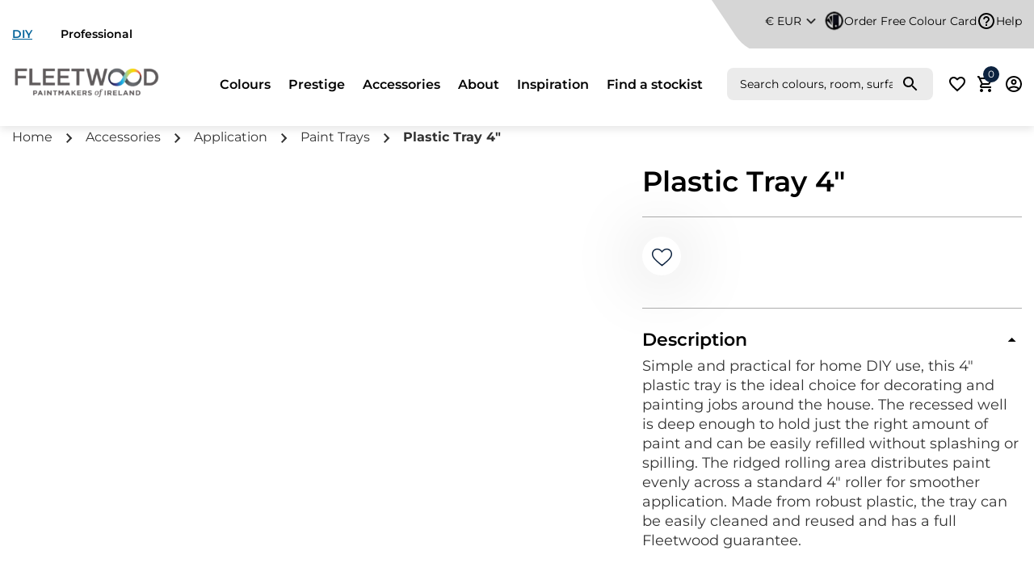

--- FILE ---
content_type: text/html; charset=UTF-8
request_url: https://www.fleetwood.ie/product/plastic-tray-4/
body_size: 147867
content:
<!DOCTYPE html>
<html lang="en-US">
<head><meta charset="UTF-8"><script>if(navigator.userAgent.match(/MSIE|Internet Explorer/i)||navigator.userAgent.match(/Trident\/7\..*?rv:11/i)){var href=document.location.href;if(!href.match(/[?&]nowprocket/)){if(href.indexOf("?")==-1){if(href.indexOf("#")==-1){document.location.href=href+"?nowprocket=1"}else{document.location.href=href.replace("#","?nowprocket=1#")}}else{if(href.indexOf("#")==-1){document.location.href=href+"&nowprocket=1"}else{document.location.href=href.replace("#","&nowprocket=1#")}}}}</script><script>(()=>{class RocketLazyLoadScripts{constructor(){this.v="2.0.4",this.userEvents=["keydown","keyup","mousedown","mouseup","mousemove","mouseover","mouseout","touchmove","touchstart","touchend","touchcancel","wheel","click","dblclick","input"],this.attributeEvents=["onblur","onclick","oncontextmenu","ondblclick","onfocus","onmousedown","onmouseenter","onmouseleave","onmousemove","onmouseout","onmouseover","onmouseup","onmousewheel","onscroll","onsubmit"]}async t(){this.i(),this.o(),/iP(ad|hone)/.test(navigator.userAgent)&&this.h(),this.u(),this.l(this),this.m(),this.k(this),this.p(this),this._(),await Promise.all([this.R(),this.L()]),this.lastBreath=Date.now(),this.S(this),this.P(),this.D(),this.O(),this.M(),await this.C(this.delayedScripts.normal),await this.C(this.delayedScripts.defer),await this.C(this.delayedScripts.async),await this.T(),await this.F(),await this.j(),await this.A(),window.dispatchEvent(new Event("rocket-allScriptsLoaded")),this.everythingLoaded=!0,this.lastTouchEnd&&await new Promise(t=>setTimeout(t,500-Date.now()+this.lastTouchEnd)),this.I(),this.H(),this.U(),this.W()}i(){this.CSPIssue=sessionStorage.getItem("rocketCSPIssue"),document.addEventListener("securitypolicyviolation",t=>{this.CSPIssue||"script-src-elem"!==t.violatedDirective||"data"!==t.blockedURI||(this.CSPIssue=!0,sessionStorage.setItem("rocketCSPIssue",!0))},{isRocket:!0})}o(){window.addEventListener("pageshow",t=>{this.persisted=t.persisted,this.realWindowLoadedFired=!0},{isRocket:!0}),window.addEventListener("pagehide",()=>{this.onFirstUserAction=null},{isRocket:!0})}h(){let t;function e(e){t=e}window.addEventListener("touchstart",e,{isRocket:!0}),window.addEventListener("touchend",function i(o){o.changedTouches[0]&&t.changedTouches[0]&&Math.abs(o.changedTouches[0].pageX-t.changedTouches[0].pageX)<10&&Math.abs(o.changedTouches[0].pageY-t.changedTouches[0].pageY)<10&&o.timeStamp-t.timeStamp<200&&(window.removeEventListener("touchstart",e,{isRocket:!0}),window.removeEventListener("touchend",i,{isRocket:!0}),"INPUT"===o.target.tagName&&"text"===o.target.type||(o.target.dispatchEvent(new TouchEvent("touchend",{target:o.target,bubbles:!0})),o.target.dispatchEvent(new MouseEvent("mouseover",{target:o.target,bubbles:!0})),o.target.dispatchEvent(new PointerEvent("click",{target:o.target,bubbles:!0,cancelable:!0,detail:1,clientX:o.changedTouches[0].clientX,clientY:o.changedTouches[0].clientY})),event.preventDefault()))},{isRocket:!0})}q(t){this.userActionTriggered||("mousemove"!==t.type||this.firstMousemoveIgnored?"keyup"===t.type||"mouseover"===t.type||"mouseout"===t.type||(this.userActionTriggered=!0,this.onFirstUserAction&&this.onFirstUserAction()):this.firstMousemoveIgnored=!0),"click"===t.type&&t.preventDefault(),t.stopPropagation(),t.stopImmediatePropagation(),"touchstart"===this.lastEvent&&"touchend"===t.type&&(this.lastTouchEnd=Date.now()),"click"===t.type&&(this.lastTouchEnd=0),this.lastEvent=t.type,t.composedPath&&t.composedPath()[0].getRootNode()instanceof ShadowRoot&&(t.rocketTarget=t.composedPath()[0]),this.savedUserEvents.push(t)}u(){this.savedUserEvents=[],this.userEventHandler=this.q.bind(this),this.userEvents.forEach(t=>window.addEventListener(t,this.userEventHandler,{passive:!1,isRocket:!0})),document.addEventListener("visibilitychange",this.userEventHandler,{isRocket:!0})}U(){this.userEvents.forEach(t=>window.removeEventListener(t,this.userEventHandler,{passive:!1,isRocket:!0})),document.removeEventListener("visibilitychange",this.userEventHandler,{isRocket:!0}),this.savedUserEvents.forEach(t=>{(t.rocketTarget||t.target).dispatchEvent(new window[t.constructor.name](t.type,t))})}m(){const t="return false",e=Array.from(this.attributeEvents,t=>"data-rocket-"+t),i="["+this.attributeEvents.join("],[")+"]",o="[data-rocket-"+this.attributeEvents.join("],[data-rocket-")+"]",s=(e,i,o)=>{o&&o!==t&&(e.setAttribute("data-rocket-"+i,o),e["rocket"+i]=new Function("event",o),e.setAttribute(i,t))};new MutationObserver(t=>{for(const n of t)"attributes"===n.type&&(n.attributeName.startsWith("data-rocket-")||this.everythingLoaded?n.attributeName.startsWith("data-rocket-")&&this.everythingLoaded&&this.N(n.target,n.attributeName.substring(12)):s(n.target,n.attributeName,n.target.getAttribute(n.attributeName))),"childList"===n.type&&n.addedNodes.forEach(t=>{if(t.nodeType===Node.ELEMENT_NODE)if(this.everythingLoaded)for(const i of[t,...t.querySelectorAll(o)])for(const t of i.getAttributeNames())e.includes(t)&&this.N(i,t.substring(12));else for(const e of[t,...t.querySelectorAll(i)])for(const t of e.getAttributeNames())this.attributeEvents.includes(t)&&s(e,t,e.getAttribute(t))})}).observe(document,{subtree:!0,childList:!0,attributeFilter:[...this.attributeEvents,...e]})}I(){this.attributeEvents.forEach(t=>{document.querySelectorAll("[data-rocket-"+t+"]").forEach(e=>{this.N(e,t)})})}N(t,e){const i=t.getAttribute("data-rocket-"+e);i&&(t.setAttribute(e,i),t.removeAttribute("data-rocket-"+e))}k(t){Object.defineProperty(HTMLElement.prototype,"onclick",{get(){return this.rocketonclick||null},set(e){this.rocketonclick=e,this.setAttribute(t.everythingLoaded?"onclick":"data-rocket-onclick","this.rocketonclick(event)")}})}S(t){function e(e,i){let o=e[i];e[i]=null,Object.defineProperty(e,i,{get:()=>o,set(s){t.everythingLoaded?o=s:e["rocket"+i]=o=s}})}e(document,"onreadystatechange"),e(window,"onload"),e(window,"onpageshow");try{Object.defineProperty(document,"readyState",{get:()=>t.rocketReadyState,set(e){t.rocketReadyState=e},configurable:!0}),document.readyState="loading"}catch(t){console.log("WPRocket DJE readyState conflict, bypassing")}}l(t){this.originalAddEventListener=EventTarget.prototype.addEventListener,this.originalRemoveEventListener=EventTarget.prototype.removeEventListener,this.savedEventListeners=[],EventTarget.prototype.addEventListener=function(e,i,o){o&&o.isRocket||!t.B(e,this)&&!t.userEvents.includes(e)||t.B(e,this)&&!t.userActionTriggered||e.startsWith("rocket-")||t.everythingLoaded?t.originalAddEventListener.call(this,e,i,o):(t.savedEventListeners.push({target:this,remove:!1,type:e,func:i,options:o}),"mouseenter"!==e&&"mouseleave"!==e||t.originalAddEventListener.call(this,e,t.savedUserEvents.push,o))},EventTarget.prototype.removeEventListener=function(e,i,o){o&&o.isRocket||!t.B(e,this)&&!t.userEvents.includes(e)||t.B(e,this)&&!t.userActionTriggered||e.startsWith("rocket-")||t.everythingLoaded?t.originalRemoveEventListener.call(this,e,i,o):t.savedEventListeners.push({target:this,remove:!0,type:e,func:i,options:o})}}J(t,e){this.savedEventListeners=this.savedEventListeners.filter(i=>{let o=i.type,s=i.target||window;return e!==o||t!==s||(this.B(o,s)&&(i.type="rocket-"+o),this.$(i),!1)})}H(){EventTarget.prototype.addEventListener=this.originalAddEventListener,EventTarget.prototype.removeEventListener=this.originalRemoveEventListener,this.savedEventListeners.forEach(t=>this.$(t))}$(t){t.remove?this.originalRemoveEventListener.call(t.target,t.type,t.func,t.options):this.originalAddEventListener.call(t.target,t.type,t.func,t.options)}p(t){let e;function i(e){return t.everythingLoaded?e:e.split(" ").map(t=>"load"===t||t.startsWith("load.")?"rocket-jquery-load":t).join(" ")}function o(o){function s(e){const s=o.fn[e];o.fn[e]=o.fn.init.prototype[e]=function(){return this[0]===window&&t.userActionTriggered&&("string"==typeof arguments[0]||arguments[0]instanceof String?arguments[0]=i(arguments[0]):"object"==typeof arguments[0]&&Object.keys(arguments[0]).forEach(t=>{const e=arguments[0][t];delete arguments[0][t],arguments[0][i(t)]=e})),s.apply(this,arguments),this}}if(o&&o.fn&&!t.allJQueries.includes(o)){const e={DOMContentLoaded:[],"rocket-DOMContentLoaded":[]};for(const t in e)document.addEventListener(t,()=>{e[t].forEach(t=>t())},{isRocket:!0});o.fn.ready=o.fn.init.prototype.ready=function(i){function s(){parseInt(o.fn.jquery)>2?setTimeout(()=>i.bind(document)(o)):i.bind(document)(o)}return"function"==typeof i&&(t.realDomReadyFired?!t.userActionTriggered||t.fauxDomReadyFired?s():e["rocket-DOMContentLoaded"].push(s):e.DOMContentLoaded.push(s)),o([])},s("on"),s("one"),s("off"),t.allJQueries.push(o)}e=o}t.allJQueries=[],o(window.jQuery),Object.defineProperty(window,"jQuery",{get:()=>e,set(t){o(t)}})}P(){const t=new Map;document.write=document.writeln=function(e){const i=document.currentScript,o=document.createRange(),s=i.parentElement;let n=t.get(i);void 0===n&&(n=i.nextSibling,t.set(i,n));const c=document.createDocumentFragment();o.setStart(c,0),c.appendChild(o.createContextualFragment(e)),s.insertBefore(c,n)}}async R(){return new Promise(t=>{this.userActionTriggered?t():this.onFirstUserAction=t})}async L(){return new Promise(t=>{document.addEventListener("DOMContentLoaded",()=>{this.realDomReadyFired=!0,t()},{isRocket:!0})})}async j(){return this.realWindowLoadedFired?Promise.resolve():new Promise(t=>{window.addEventListener("load",t,{isRocket:!0})})}M(){this.pendingScripts=[];this.scriptsMutationObserver=new MutationObserver(t=>{for(const e of t)e.addedNodes.forEach(t=>{"SCRIPT"!==t.tagName||t.noModule||t.isWPRocket||this.pendingScripts.push({script:t,promise:new Promise(e=>{const i=()=>{const i=this.pendingScripts.findIndex(e=>e.script===t);i>=0&&this.pendingScripts.splice(i,1),e()};t.addEventListener("load",i,{isRocket:!0}),t.addEventListener("error",i,{isRocket:!0}),setTimeout(i,1e3)})})})}),this.scriptsMutationObserver.observe(document,{childList:!0,subtree:!0})}async F(){await this.X(),this.pendingScripts.length?(await this.pendingScripts[0].promise,await this.F()):this.scriptsMutationObserver.disconnect()}D(){this.delayedScripts={normal:[],async:[],defer:[]},document.querySelectorAll("script[type$=rocketlazyloadscript]").forEach(t=>{t.hasAttribute("data-rocket-src")?t.hasAttribute("async")&&!1!==t.async?this.delayedScripts.async.push(t):t.hasAttribute("defer")&&!1!==t.defer||"module"===t.getAttribute("data-rocket-type")?this.delayedScripts.defer.push(t):this.delayedScripts.normal.push(t):this.delayedScripts.normal.push(t)})}async _(){await this.L();let t=[];document.querySelectorAll("script[type$=rocketlazyloadscript][data-rocket-src]").forEach(e=>{let i=e.getAttribute("data-rocket-src");if(i&&!i.startsWith("data:")){i.startsWith("//")&&(i=location.protocol+i);try{const o=new URL(i).origin;o!==location.origin&&t.push({src:o,crossOrigin:e.crossOrigin||"module"===e.getAttribute("data-rocket-type")})}catch(t){}}}),t=[...new Map(t.map(t=>[JSON.stringify(t),t])).values()],this.Y(t,"preconnect")}async G(t){if(await this.K(),!0!==t.noModule||!("noModule"in HTMLScriptElement.prototype))return new Promise(e=>{let i;function o(){(i||t).setAttribute("data-rocket-status","executed"),e()}try{if(navigator.userAgent.includes("Firefox/")||""===navigator.vendor||this.CSPIssue)i=document.createElement("script"),[...t.attributes].forEach(t=>{let e=t.nodeName;"type"!==e&&("data-rocket-type"===e&&(e="type"),"data-rocket-src"===e&&(e="src"),i.setAttribute(e,t.nodeValue))}),t.text&&(i.text=t.text),t.nonce&&(i.nonce=t.nonce),i.hasAttribute("src")?(i.addEventListener("load",o,{isRocket:!0}),i.addEventListener("error",()=>{i.setAttribute("data-rocket-status","failed-network"),e()},{isRocket:!0}),setTimeout(()=>{i.isConnected||e()},1)):(i.text=t.text,o()),i.isWPRocket=!0,t.parentNode.replaceChild(i,t);else{const i=t.getAttribute("data-rocket-type"),s=t.getAttribute("data-rocket-src");i?(t.type=i,t.removeAttribute("data-rocket-type")):t.removeAttribute("type"),t.addEventListener("load",o,{isRocket:!0}),t.addEventListener("error",i=>{this.CSPIssue&&i.target.src.startsWith("data:")?(console.log("WPRocket: CSP fallback activated"),t.removeAttribute("src"),this.G(t).then(e)):(t.setAttribute("data-rocket-status","failed-network"),e())},{isRocket:!0}),s?(t.fetchPriority="high",t.removeAttribute("data-rocket-src"),t.src=s):t.src="data:text/javascript;base64,"+window.btoa(unescape(encodeURIComponent(t.text)))}}catch(i){t.setAttribute("data-rocket-status","failed-transform"),e()}});t.setAttribute("data-rocket-status","skipped")}async C(t){const e=t.shift();return e?(e.isConnected&&await this.G(e),this.C(t)):Promise.resolve()}O(){this.Y([...this.delayedScripts.normal,...this.delayedScripts.defer,...this.delayedScripts.async],"preload")}Y(t,e){this.trash=this.trash||[];let i=!0;var o=document.createDocumentFragment();t.forEach(t=>{const s=t.getAttribute&&t.getAttribute("data-rocket-src")||t.src;if(s&&!s.startsWith("data:")){const n=document.createElement("link");n.href=s,n.rel=e,"preconnect"!==e&&(n.as="script",n.fetchPriority=i?"high":"low"),t.getAttribute&&"module"===t.getAttribute("data-rocket-type")&&(n.crossOrigin=!0),t.crossOrigin&&(n.crossOrigin=t.crossOrigin),t.integrity&&(n.integrity=t.integrity),t.nonce&&(n.nonce=t.nonce),o.appendChild(n),this.trash.push(n),i=!1}}),document.head.appendChild(o)}W(){this.trash.forEach(t=>t.remove())}async T(){try{document.readyState="interactive"}catch(t){}this.fauxDomReadyFired=!0;try{await this.K(),this.J(document,"readystatechange"),document.dispatchEvent(new Event("rocket-readystatechange")),await this.K(),document.rocketonreadystatechange&&document.rocketonreadystatechange(),await this.K(),this.J(document,"DOMContentLoaded"),document.dispatchEvent(new Event("rocket-DOMContentLoaded")),await this.K(),this.J(window,"DOMContentLoaded"),window.dispatchEvent(new Event("rocket-DOMContentLoaded"))}catch(t){console.error(t)}}async A(){try{document.readyState="complete"}catch(t){}try{await this.K(),this.J(document,"readystatechange"),document.dispatchEvent(new Event("rocket-readystatechange")),await this.K(),document.rocketonreadystatechange&&document.rocketonreadystatechange(),await this.K(),this.J(window,"load"),window.dispatchEvent(new Event("rocket-load")),await this.K(),window.rocketonload&&window.rocketonload(),await this.K(),this.allJQueries.forEach(t=>t(window).trigger("rocket-jquery-load")),await this.K(),this.J(window,"pageshow");const t=new Event("rocket-pageshow");t.persisted=this.persisted,window.dispatchEvent(t),await this.K(),window.rocketonpageshow&&window.rocketonpageshow({persisted:this.persisted})}catch(t){console.error(t)}}async K(){Date.now()-this.lastBreath>45&&(await this.X(),this.lastBreath=Date.now())}async X(){return document.hidden?new Promise(t=>setTimeout(t)):new Promise(t=>requestAnimationFrame(t))}B(t,e){return e===document&&"readystatechange"===t||(e===document&&"DOMContentLoaded"===t||(e===window&&"DOMContentLoaded"===t||(e===window&&"load"===t||e===window&&"pageshow"===t)))}static run(){(new RocketLazyLoadScripts).t()}}RocketLazyLoadScripts.run()})();</script>
	
	<meta name="viewport" content="width=device-width, initial-scale=1">
	<meta name="viewport" content="width=device-width, minimum-scale=1, maximum-scale=1, user-scalable=5">
	<meta name="wpnonce" content="cd71516506">
	<link rel="profile" href="http://gmpg.org/xfn/11">
	<!-- CSS -->
	

	
	<meta name='robots' content='index, follow, max-image-preview:large, max-snippet:-1, max-video-preview:-1' />
	<style></style>
	<script type="rocketlazyloadscript" data-minify="1" data-rocket-src="https://www.fleetwood.ie/wp-content/cache/min/1/s/b9f36461e887bedaeba56a9d45e22c62.js?ver=1766771061" data-rocket-defer defer></script>
<link rel="alternate" hreflang="en" href="https://www.fleetwood.ie/product/plastic-tray-4/" />
<link rel="alternate" hreflang="x-default" href="https://www.fleetwood.ie/product/plastic-tray-4/" />

	<!-- This site is optimized with the Yoast SEO plugin v26.4 - https://yoast.com/wordpress/plugins/seo/ -->
	<title>Plastic Tray 4&quot; | Fleetwood</title>
<link data-rocket-prefetch href="https://cdn.jsdelivr.net" rel="dns-prefetch">
<link data-rocket-prefetch href="https://www.gstatic.com" rel="dns-prefetch">
<link data-rocket-prefetch href="https://assets.pinterest.com" rel="dns-prefetch">
<link data-rocket-prefetch href="https://s.pinimg.com" rel="dns-prefetch">
<link data-rocket-prefetch href="https://connect.facebook.net" rel="dns-prefetch">
<link data-rocket-prefetch href="https://www.googletagmanager.com" rel="dns-prefetch">
<link data-rocket-prefetch href="https://cdn.cookie-script.com" rel="dns-prefetch">
<link data-rocket-prefetch href="https://fonts.googleapis.com" rel="dns-prefetch">
<link data-rocket-prefetch href="https://fleetwood.ie" rel="dns-prefetch">
<link data-rocket-prefetch href="https://cdn.buttonizer.io" rel="dns-prefetch">
<link data-rocket-prefetch href="https://cdn.roomvo.com" rel="dns-prefetch">
<link data-rocket-prefetch href="https://www.google.com" rel="dns-prefetch">
<link data-rocket-prefetch href="https://js.stripe.com" rel="dns-prefetch">
<link crossorigin data-rocket-preload as="font" href="https://www.fleetwood.ie/wp-content/themes/understrap-child/fonts/montserrat-v23-latin-regular.woff2" rel="preload">
<style id="wpr-usedcss">.select2-container .select2-selection--single{box-sizing:border-box;cursor:pointer;display:block;height:28px;user-select:none;-webkit-user-select:none}.select2-container .select2-selection--single .select2-selection__clear{background-color:transparent;border:none;font-size:1em}.select2-container .select2-selection--multiple .select2-selection__rendered{display:inline;list-style:none;padding:0}.select2-container .select2-selection--multiple .select2-selection__clear{background-color:transparent;border:none;font-size:1em}.select2-container .select2-search--inline .select2-search__field{box-sizing:border-box;border:none;font-size:100%;margin-top:5px;margin-left:5px;padding:0;max-width:100%;resize:none;height:18px;vertical-align:bottom;font-family:sans-serif;overflow:hidden;word-break:keep-all}.select2-dropdown{background-color:#fff;border:1px solid #aaa;border-radius:4px;box-sizing:border-box;display:block;position:absolute;left:-100000px;width:100%;z-index:1051}.select2-results__option--selectable{cursor:pointer}.select2-hidden-accessible{border:0!important;clip:rect(0 0 0 0)!important;-webkit-clip-path:inset(50%)!important;clip-path:inset(50%)!important;height:1px!important;overflow:hidden!important;padding:0!important;position:absolute!important;width:1px!important;white-space:nowrap!important}.select2-container--default .select2-selection--single .select2-selection__clear{cursor:pointer;float:right;font-weight:700;height:26px;margin-right:20px;padding-right:0}.select2-container--default .select2-selection--multiple{background-color:#fff;border:1px solid #aaa;border-radius:4px;cursor:text;padding-bottom:5px;padding-right:5px;position:relative}.select2-container--default .select2-selection--multiple.select2-selection--clearable{padding-right:25px}.select2-container--default .select2-selection--multiple .select2-selection__clear{cursor:pointer;font-weight:700;height:20px;margin-right:10px;margin-top:5px;position:absolute;right:0;padding:1px}.select2-container--default .select2-selection--multiple .select2-selection__choice{background-color:#e4e4e4;border:1px solid #aaa;border-radius:4px;box-sizing:border-box;display:inline-block;margin-left:5px;margin-top:5px;padding:0;padding-left:20px;position:relative;max-width:100%;overflow:hidden;text-overflow:ellipsis;vertical-align:bottom;white-space:nowrap}.select2-container--default .select2-selection--multiple .select2-selection__choice__display{cursor:default;padding-left:2px;padding-right:5px}.select2-container--default .select2-selection--multiple .select2-selection__choice__remove{background-color:transparent;border:none;border-right:1px solid #aaa;border-top-left-radius:4px;border-bottom-left-radius:4px;color:#999;cursor:pointer;font-size:1em;font-weight:700;padding:0 4px;position:absolute;left:0;top:0}.select2-container--default .select2-selection--multiple .select2-selection__choice__remove:focus,.select2-container--default .select2-selection--multiple .select2-selection__choice__remove:hover{background-color:#f1f1f1;color:#333;outline:0}.select2-container--default[dir=rtl] .select2-selection--multiple .select2-selection__choice__display{padding-left:5px;padding-right:2px}.select2-container--default[dir=rtl] .select2-selection--multiple .select2-selection__choice__remove{border-left:1px solid #aaa;border-right:none;border-top-left-radius:0;border-bottom-left-radius:0;border-top-right-radius:4px;border-bottom-right-radius:4px}.select2-container--default[dir=rtl] .select2-selection--multiple .select2-selection__clear{float:left;margin-left:10px;margin-right:auto}.select2-container--default .select2-results__option--group{padding:0}.select2-container--default .select2-results__option--disabled{color:#999}.select2-container--default .select2-results__option--selected{background-color:#ddd}.select2-container--default .select2-results__option--highlighted.select2-results__option--selectable{background-color:#5897fb;color:#fff}.select2-container--classic .select2-selection--single{background-color:#f7f7f7;border:1px solid #aaa;border-radius:4px;outline:0;background-image:-webkit-linear-gradient(top,#fff 50%,#eee 100%);background-image:-o-linear-gradient(top,#fff 50%,#eee 100%);background-image:linear-gradient(to bottom,#fff 50%,#eee 100%);background-repeat:repeat-x}.select2-container--classic .select2-selection--single:focus{border:1px solid #5897fb}.select2-container--classic .select2-selection--single .select2-selection__clear{cursor:pointer;float:right;font-weight:700;height:26px;margin-right:20px}.select2-container--classic .select2-selection--single .select2-selection__arrow{background-color:#ddd;border:none;border-left:1px solid #aaa;border-top-right-radius:4px;border-bottom-right-radius:4px;height:26px;position:absolute;top:1px;right:1px;width:20px;background-image:-webkit-linear-gradient(top,#eee 50%,#ccc 100%);background-image:-o-linear-gradient(top,#eee 50%,#ccc 100%);background-image:linear-gradient(to bottom,#eee 50%,#ccc 100%);background-repeat:repeat-x}.select2-container--classic.select2-container--open .select2-selection--single{border:1px solid #5897fb}.select2-container--classic.select2-container--open.select2-container--above .select2-selection--single{border-top:none;border-top-left-radius:0;border-top-right-radius:0;background-image:-webkit-linear-gradient(top,#fff 0,#eee 50%);background-image:-o-linear-gradient(top,#fff 0,#eee 50%);background-image:linear-gradient(to bottom,#fff 0,#eee 50%);background-repeat:repeat-x}.select2-container--classic.select2-container--open.select2-container--below .select2-selection--single{border-bottom:none;border-bottom-left-radius:0;border-bottom-right-radius:0;background-image:-webkit-linear-gradient(top,#eee 50%,#fff 100%);background-image:-o-linear-gradient(top,#eee 50%,#fff 100%);background-image:linear-gradient(to bottom,#eee 50%,#fff 100%);background-repeat:repeat-x}.select2-container--classic .select2-selection--multiple{background-color:#fff;border:1px solid #aaa;border-radius:4px;cursor:text;outline:0;padding-bottom:5px;padding-right:5px}.select2-container--classic .select2-selection--multiple:focus{border:1px solid #5897fb}.select2-container--classic .select2-selection--multiple .select2-selection__choice{background-color:#e4e4e4;border:1px solid #aaa;border-radius:4px;display:inline-block;margin-left:5px;margin-top:5px;padding:0}.select2-container--classic .select2-selection--multiple .select2-selection__choice__display{cursor:default;padding-left:2px;padding-right:5px}.select2-container--classic .select2-selection--multiple .select2-selection__choice__remove{background-color:transparent;border:none;border-top-left-radius:4px;border-bottom-left-radius:4px;color:#888;cursor:pointer;font-size:1em;font-weight:700;padding:0 4px}.select2-container--classic .select2-selection--multiple .select2-selection__choice__remove:hover{color:#555;outline:0}.select2-container--classic[dir=rtl] .select2-selection--multiple .select2-selection__choice__display{padding-left:5px;padding-right:2px}.select2-container--classic[dir=rtl] .select2-selection--multiple .select2-selection__choice__remove{border-top-left-radius:0;border-bottom-left-radius:0;border-top-right-radius:4px;border-bottom-right-radius:4px}.select2-container--classic.select2-container--open .select2-selection--multiple{border:1px solid #5897fb}.select2-container--classic .select2-results__option--group{padding:0}.select2-container--classic .select2-results__option--disabled{color:grey}.select2-container--classic .select2-results__option--highlighted.select2-results__option--selectable{background-color:#3875d7;color:#fff}.select2-container--classic.select2-container--open .select2-dropdown{border-color:#5897fb}img:is([sizes=auto i],[sizes^="auto," i]){contain-intrinsic-size:3000px 1500px}form.cf{max-width:800px;text-align:center;margin:20px auto}form.cf input,form.cf textarea{border:1px solid #ccc;outline:0;padding:1em;-moz-border-radius:8px;-webkit-border-radius:8px;border-radius:8px;display:block;width:100%;margin-top:2em;font-family:Merriweather,sans-serif;-moz-box-shadow:0 1px 1px rgba(0,0,0,.1);-webkit-box-shadow:0 1px 1px rgba(0,0,0,.1);box-shadow:0 1px 1px rgba(0,0,0,.1);resize:none}form.cf textarea:focus{-moz-box-shadow:0 0 2px #e74c3c!important;-webkit-box-shadow:0 0 2px #e74c3c!important;box-shadow:0 0 2px #e74c3c!important}form.cf textarea{height:193px}.right{width:50%}.left{margin-right:2%}.easy-autocomplete{position:relative}.easy-autocomplete input{border-color:#ccc;border-radius:4px;border-style:solid;border-width:1px;box-shadow:0 1px 2px rgba(0,0,0,.1) inset;color:#555;float:none;padding:6px 12px}.easy-autocomplete input:focus,.easy-autocomplete input:hover{box-shadow:none}.easy-autocomplete a{display:block}.easy-autocomplete-container{left:0;position:absolute;width:100%;z-index:2}.easy-autocomplete-container ul{background:#fff;border-top:1px dotted #ccc;display:none;margin-top:0;padding-bottom:0;padding-left:0;position:relative;top:-1px}.easy-autocomplete-container ul .eac-category,.easy-autocomplete-container ul li{background:inherit;border-color:#ccc;border-image:none;border-style:solid;border-width:0 1px;display:block;font-size:14px;font-weight:400;padding:4px 12px}.easy-autocomplete-container ul li:last-child{border-radius:0 0 2px 2px;border-width:0 1px 1px}.easy-autocomplete-container ul li.selected{background:#ebebeb;cursor:pointer}.easy-autocomplete-container ul li.selected div{font-weight:400}.easy-autocomplete-container ul li div{display:block;font-weight:400;word-break:break-all}.easy-autocomplete-container ul li b{font-weight:700}.easy-autocomplete-container ul .eac-category{font-color:#aaa;font-style:italic}.eac-description .eac-item span{color:#aaa;font-style:italic;font-size:.9em}.eac-icon-left .eac-item img{margin-right:4px;max-height:30px}.eac-icon-right .eac-item{margin-top:8px;min-height:24px;position:relative}.eac-icon-right .eac-item img{margin-left:4px;max-height:30px;position:absolute;right:-4px;top:-8px}:where(.wp-block-button__link){border-radius:9999px;box-shadow:none;padding:calc(.667em + 2px) calc(1.333em + 2px);text-decoration:none}:root :where(.wp-block-button .wp-block-button__link.is-style-outline),:root :where(.wp-block-button.is-style-outline>.wp-block-button__link){border:2px solid;padding:.667em 1.333em}:root :where(.wp-block-button .wp-block-button__link.is-style-outline:not(.has-text-color)),:root :where(.wp-block-button.is-style-outline>.wp-block-button__link:not(.has-text-color)){color:currentColor}:root :where(.wp-block-button .wp-block-button__link.is-style-outline:not(.has-background)),:root :where(.wp-block-button.is-style-outline>.wp-block-button__link:not(.has-background)){background-color:initial;background-image:none}:where(.wp-block-calendar table:not(.has-background) th){background:#ddd}:where(.wp-block-columns){margin-bottom:1.75em}:where(.wp-block-columns.has-background){padding:1.25em 2.375em}:where(.wp-block-post-comments input[type=submit]){border:none}:where(.wp-block-cover-image:not(.has-text-color)),:where(.wp-block-cover:not(.has-text-color)){color:#fff}:where(.wp-block-cover-image.is-light:not(.has-text-color)),:where(.wp-block-cover.is-light:not(.has-text-color)){color:#000}:root :where(.wp-block-cover h1:not(.has-text-color)),:root :where(.wp-block-cover h2:not(.has-text-color)),:root :where(.wp-block-cover h3:not(.has-text-color)),:root :where(.wp-block-cover h4:not(.has-text-color)),:root :where(.wp-block-cover h5:not(.has-text-color)),:root :where(.wp-block-cover h6:not(.has-text-color)),:root :where(.wp-block-cover p:not(.has-text-color)){color:inherit}:where(.wp-block-file){margin-bottom:1.5em}:where(.wp-block-file__button){border-radius:2em;display:inline-block;padding:.5em 1em}:where(.wp-block-file__button):is(a):active,:where(.wp-block-file__button):is(a):focus,:where(.wp-block-file__button):is(a):hover,:where(.wp-block-file__button):is(a):visited{box-shadow:none;color:#fff;opacity:.85;text-decoration:none}:where(.wp-block-group.wp-block-group-is-layout-constrained){position:relative}:root :where(.wp-block-image.is-style-rounded img,.wp-block-image .is-style-rounded img){border-radius:9999px}:where(.wp-block-latest-comments:not([style*=line-height] .wp-block-latest-comments__comment)){line-height:1.1}:where(.wp-block-latest-comments:not([style*=line-height] .wp-block-latest-comments__comment-excerpt p)){line-height:1.8}:root :where(.wp-block-latest-posts.is-grid){padding:0}:root :where(.wp-block-latest-posts.wp-block-latest-posts__list){padding-left:0}ul{box-sizing:border-box}:root :where(.wp-block-list.has-background){padding:1.25em 2.375em}:where(.wp-block-navigation.has-background .wp-block-navigation-item a:not(.wp-element-button)),:where(.wp-block-navigation.has-background .wp-block-navigation-submenu a:not(.wp-element-button)){padding:.5em 1em}:where(.wp-block-navigation .wp-block-navigation__submenu-container .wp-block-navigation-item a:not(.wp-element-button)),:where(.wp-block-navigation .wp-block-navigation__submenu-container .wp-block-navigation-submenu a:not(.wp-element-button)),:where(.wp-block-navigation .wp-block-navigation__submenu-container .wp-block-navigation-submenu button.wp-block-navigation-item__content),:where(.wp-block-navigation .wp-block-navigation__submenu-container .wp-block-pages-list__item button.wp-block-navigation-item__content){padding:.5em 1em}:root :where(p.has-background){padding:1.25em 2.375em}:where(p.has-text-color:not(.has-link-color)) a{color:inherit}:where(.wp-block-post-comments-form) input:not([type=submit]),:where(.wp-block-post-comments-form) textarea{border:1px solid #949494;font-family:inherit;font-size:1em}:where(.wp-block-post-comments-form) input:where(:not([type=submit]):not([type=checkbox])),:where(.wp-block-post-comments-form) textarea{padding:calc(.667em + 2px)}:where(.wp-block-post-excerpt){box-sizing:border-box;margin-bottom:var(--wp--style--block-gap);margin-top:var(--wp--style--block-gap)}:where(.wp-block-preformatted.has-background){padding:1.25em 2.375em}:where(.wp-block-search__button){border:1px solid #ccc;padding:6px 10px}:where(.wp-block-search__input){font-family:inherit;font-size:inherit;font-style:inherit;font-weight:inherit;letter-spacing:inherit;line-height:inherit;text-transform:inherit}:where(.wp-block-search__button-inside .wp-block-search__inside-wrapper){border:1px solid #949494;box-sizing:border-box;padding:4px}:where(.wp-block-search__button-inside .wp-block-search__inside-wrapper) .wp-block-search__input{border:none;border-radius:0;padding:0 4px}:where(.wp-block-search__button-inside .wp-block-search__inside-wrapper) .wp-block-search__input:focus{outline:0}:where(.wp-block-search__button-inside .wp-block-search__inside-wrapper) :where(.wp-block-search__button){padding:4px 8px}:root :where(.wp-block-separator.is-style-dots){height:auto;line-height:1;text-align:center}:root :where(.wp-block-separator.is-style-dots):before{color:currentColor;content:"···";font-family:serif;font-size:1.5em;letter-spacing:2em;padding-left:2em}:root :where(.wp-block-site-logo.is-style-rounded){border-radius:9999px}:where(.wp-block-social-links:not(.is-style-logos-only)) .wp-social-link{background-color:#f0f0f0;color:#444}:where(.wp-block-social-links:not(.is-style-logos-only)) .wp-social-link-amazon{background-color:#f90;color:#fff}:where(.wp-block-social-links:not(.is-style-logos-only)) .wp-social-link-bandcamp{background-color:#1ea0c3;color:#fff}:where(.wp-block-social-links:not(.is-style-logos-only)) .wp-social-link-behance{background-color:#0757fe;color:#fff}:where(.wp-block-social-links:not(.is-style-logos-only)) .wp-social-link-bluesky{background-color:#0a7aff;color:#fff}:where(.wp-block-social-links:not(.is-style-logos-only)) .wp-social-link-codepen{background-color:#1e1f26;color:#fff}:where(.wp-block-social-links:not(.is-style-logos-only)) .wp-social-link-deviantart{background-color:#02e49b;color:#fff}:where(.wp-block-social-links:not(.is-style-logos-only)) .wp-social-link-discord{background-color:#5865f2;color:#fff}:where(.wp-block-social-links:not(.is-style-logos-only)) .wp-social-link-dribbble{background-color:#e94c89;color:#fff}:where(.wp-block-social-links:not(.is-style-logos-only)) .wp-social-link-dropbox{background-color:#4280ff;color:#fff}:where(.wp-block-social-links:not(.is-style-logos-only)) .wp-social-link-etsy{background-color:#f45800;color:#fff}:where(.wp-block-social-links:not(.is-style-logos-only)) .wp-social-link-facebook{background-color:#0866ff;color:#fff}:where(.wp-block-social-links:not(.is-style-logos-only)) .wp-social-link-fivehundredpx{background-color:#000;color:#fff}:where(.wp-block-social-links:not(.is-style-logos-only)) .wp-social-link-flickr{background-color:#0461dd;color:#fff}:where(.wp-block-social-links:not(.is-style-logos-only)) .wp-social-link-foursquare{background-color:#e65678;color:#fff}:where(.wp-block-social-links:not(.is-style-logos-only)) .wp-social-link-github{background-color:#24292d;color:#fff}:where(.wp-block-social-links:not(.is-style-logos-only)) .wp-social-link-goodreads{background-color:#eceadd;color:#382110}:where(.wp-block-social-links:not(.is-style-logos-only)) .wp-social-link-google{background-color:#ea4434;color:#fff}:where(.wp-block-social-links:not(.is-style-logos-only)) .wp-social-link-gravatar{background-color:#1d4fc4;color:#fff}:where(.wp-block-social-links:not(.is-style-logos-only)) .wp-social-link-instagram{background-color:#f00075;color:#fff}:where(.wp-block-social-links:not(.is-style-logos-only)) .wp-social-link-lastfm{background-color:#e21b24;color:#fff}:where(.wp-block-social-links:not(.is-style-logos-only)) .wp-social-link-linkedin{background-color:#0d66c2;color:#fff}:where(.wp-block-social-links:not(.is-style-logos-only)) .wp-social-link-mastodon{background-color:#3288d4;color:#fff}:where(.wp-block-social-links:not(.is-style-logos-only)) .wp-social-link-medium{background-color:#000;color:#fff}:where(.wp-block-social-links:not(.is-style-logos-only)) .wp-social-link-meetup{background-color:#f6405f;color:#fff}:where(.wp-block-social-links:not(.is-style-logos-only)) .wp-social-link-patreon{background-color:#000;color:#fff}:where(.wp-block-social-links:not(.is-style-logos-only)) .wp-social-link-pinterest{background-color:#e60122;color:#fff}:where(.wp-block-social-links:not(.is-style-logos-only)) .wp-social-link-pocket{background-color:#ef4155;color:#fff}:where(.wp-block-social-links:not(.is-style-logos-only)) .wp-social-link-reddit{background-color:#ff4500;color:#fff}:where(.wp-block-social-links:not(.is-style-logos-only)) .wp-social-link-skype{background-color:#0478d7;color:#fff}:where(.wp-block-social-links:not(.is-style-logos-only)) .wp-social-link-snapchat{background-color:#fefc00;color:#fff;stroke:#000}:where(.wp-block-social-links:not(.is-style-logos-only)) .wp-social-link-soundcloud{background-color:#ff5600;color:#fff}:where(.wp-block-social-links:not(.is-style-logos-only)) .wp-social-link-spotify{background-color:#1bd760;color:#fff}:where(.wp-block-social-links:not(.is-style-logos-only)) .wp-social-link-telegram{background-color:#2aabee;color:#fff}:where(.wp-block-social-links:not(.is-style-logos-only)) .wp-social-link-threads{background-color:#000;color:#fff}:where(.wp-block-social-links:not(.is-style-logos-only)) .wp-social-link-tiktok{background-color:#000;color:#fff}:where(.wp-block-social-links:not(.is-style-logos-only)) .wp-social-link-tumblr{background-color:#011835;color:#fff}:where(.wp-block-social-links:not(.is-style-logos-only)) .wp-social-link-twitch{background-color:#6440a4;color:#fff}:where(.wp-block-social-links:not(.is-style-logos-only)) .wp-social-link-twitter{background-color:#1da1f2;color:#fff}:where(.wp-block-social-links:not(.is-style-logos-only)) .wp-social-link-vimeo{background-color:#1eb7ea;color:#fff}:where(.wp-block-social-links:not(.is-style-logos-only)) .wp-social-link-vk{background-color:#4680c2;color:#fff}:where(.wp-block-social-links:not(.is-style-logos-only)) .wp-social-link-wordpress{background-color:#3499cd;color:#fff}:where(.wp-block-social-links:not(.is-style-logos-only)) .wp-social-link-whatsapp{background-color:#25d366;color:#fff}:where(.wp-block-social-links:not(.is-style-logos-only)) .wp-social-link-x{background-color:#000;color:#fff}:where(.wp-block-social-links:not(.is-style-logos-only)) .wp-social-link-yelp{background-color:#d32422;color:#fff}:where(.wp-block-social-links:not(.is-style-logos-only)) .wp-social-link-youtube{background-color:red;color:#fff}:where(.wp-block-social-links.is-style-logos-only) .wp-social-link{background:0 0}:where(.wp-block-social-links.is-style-logos-only) .wp-social-link svg{height:1.25em;width:1.25em}:where(.wp-block-social-links.is-style-logos-only) .wp-social-link-amazon{color:#f90}:where(.wp-block-social-links.is-style-logos-only) .wp-social-link-bandcamp{color:#1ea0c3}:where(.wp-block-social-links.is-style-logos-only) .wp-social-link-behance{color:#0757fe}:where(.wp-block-social-links.is-style-logos-only) .wp-social-link-bluesky{color:#0a7aff}:where(.wp-block-social-links.is-style-logos-only) .wp-social-link-codepen{color:#1e1f26}:where(.wp-block-social-links.is-style-logos-only) .wp-social-link-deviantart{color:#02e49b}:where(.wp-block-social-links.is-style-logos-only) .wp-social-link-discord{color:#5865f2}:where(.wp-block-social-links.is-style-logos-only) .wp-social-link-dribbble{color:#e94c89}:where(.wp-block-social-links.is-style-logos-only) .wp-social-link-dropbox{color:#4280ff}:where(.wp-block-social-links.is-style-logos-only) .wp-social-link-etsy{color:#f45800}:where(.wp-block-social-links.is-style-logos-only) .wp-social-link-facebook{color:#0866ff}:where(.wp-block-social-links.is-style-logos-only) .wp-social-link-fivehundredpx{color:#000}:where(.wp-block-social-links.is-style-logos-only) .wp-social-link-flickr{color:#0461dd}:where(.wp-block-social-links.is-style-logos-only) .wp-social-link-foursquare{color:#e65678}:where(.wp-block-social-links.is-style-logos-only) .wp-social-link-github{color:#24292d}:where(.wp-block-social-links.is-style-logos-only) .wp-social-link-goodreads{color:#382110}:where(.wp-block-social-links.is-style-logos-only) .wp-social-link-google{color:#ea4434}:where(.wp-block-social-links.is-style-logos-only) .wp-social-link-gravatar{color:#1d4fc4}:where(.wp-block-social-links.is-style-logos-only) .wp-social-link-instagram{color:#f00075}:where(.wp-block-social-links.is-style-logos-only) .wp-social-link-lastfm{color:#e21b24}:where(.wp-block-social-links.is-style-logos-only) .wp-social-link-linkedin{color:#0d66c2}:where(.wp-block-social-links.is-style-logos-only) .wp-social-link-mastodon{color:#3288d4}:where(.wp-block-social-links.is-style-logos-only) .wp-social-link-medium{color:#000}:where(.wp-block-social-links.is-style-logos-only) .wp-social-link-meetup{color:#f6405f}:where(.wp-block-social-links.is-style-logos-only) .wp-social-link-patreon{color:#000}:where(.wp-block-social-links.is-style-logos-only) .wp-social-link-pinterest{color:#e60122}:where(.wp-block-social-links.is-style-logos-only) .wp-social-link-pocket{color:#ef4155}:where(.wp-block-social-links.is-style-logos-only) .wp-social-link-reddit{color:#ff4500}:where(.wp-block-social-links.is-style-logos-only) .wp-social-link-skype{color:#0478d7}:where(.wp-block-social-links.is-style-logos-only) .wp-social-link-snapchat{color:#fff;stroke:#000}:where(.wp-block-social-links.is-style-logos-only) .wp-social-link-soundcloud{color:#ff5600}:where(.wp-block-social-links.is-style-logos-only) .wp-social-link-spotify{color:#1bd760}:where(.wp-block-social-links.is-style-logos-only) .wp-social-link-telegram{color:#2aabee}:where(.wp-block-social-links.is-style-logos-only) .wp-social-link-threads{color:#000}:where(.wp-block-social-links.is-style-logos-only) .wp-social-link-tiktok{color:#000}:where(.wp-block-social-links.is-style-logos-only) .wp-social-link-tumblr{color:#011835}:where(.wp-block-social-links.is-style-logos-only) .wp-social-link-twitch{color:#6440a4}:where(.wp-block-social-links.is-style-logos-only) .wp-social-link-twitter{color:#1da1f2}:where(.wp-block-social-links.is-style-logos-only) .wp-social-link-vimeo{color:#1eb7ea}:where(.wp-block-social-links.is-style-logos-only) .wp-social-link-vk{color:#4680c2}:where(.wp-block-social-links.is-style-logos-only) .wp-social-link-whatsapp{color:#25d366}:where(.wp-block-social-links.is-style-logos-only) .wp-social-link-wordpress{color:#3499cd}:where(.wp-block-social-links.is-style-logos-only) .wp-social-link-x{color:#000}:where(.wp-block-social-links.is-style-logos-only) .wp-social-link-yelp{color:#d32422}:where(.wp-block-social-links.is-style-logos-only) .wp-social-link-youtube{color:red}:root :where(.wp-block-social-links .wp-social-link a){padding:.25em}:root :where(.wp-block-social-links.is-style-logos-only .wp-social-link a){padding:0}:root :where(.wp-block-social-links.is-style-pill-shape .wp-social-link a){padding-left:.6666666667em;padding-right:.6666666667em}:root :where(.wp-block-tag-cloud.is-style-outline){display:flex;flex-wrap:wrap;gap:1ch}:root :where(.wp-block-tag-cloud.is-style-outline a){border:1px solid;font-size:unset!important;margin-right:0;padding:1ch 2ch;text-decoration:none!important}:root :where(.wp-block-table-of-contents){box-sizing:border-box}:where(.wp-block-term-description){box-sizing:border-box;margin-bottom:var(--wp--style--block-gap);margin-top:var(--wp--style--block-gap)}:where(pre.wp-block-verse){font-family:inherit}:root{--wp--preset--font-size--normal:16px;--wp--preset--font-size--huge:42px}.screen-reader-text{border:0;clip-path:inset(50%);height:1px;margin:-1px;overflow:hidden;padding:0;position:absolute;width:1px;word-wrap:normal!important}.screen-reader-text:focus{background-color:#ddd;clip-path:none;color:#444;display:block;font-size:1em;height:auto;left:5px;line-height:normal;padding:15px 23px 14px;text-decoration:none;top:5px;width:auto;z-index:100000}html :where(.has-border-color){border-style:solid}html :where([style*=border-top-color]){border-top-style:solid}html :where([style*=border-right-color]){border-right-style:solid}html :where([style*=border-bottom-color]){border-bottom-style:solid}html :where([style*=border-left-color]){border-left-style:solid}html :where([style*=border-width]){border-style:solid}html :where([style*=border-top-width]){border-top-style:solid}html :where([style*=border-right-width]){border-right-style:solid}html :where([style*=border-bottom-width]){border-bottom-style:solid}html :where([style*=border-left-width]){border-left-style:solid}html :where(img[class*=wp-image-]){height:auto;max-width:100%}:where(figure){margin:0 0 1em}html :where(.is-position-sticky){--wp-admin--admin-bar--position-offset:var(--wp-admin--admin-bar--height,0px)}@media screen and (max-width:600px){html :where(.is-position-sticky){--wp-admin--admin-bar--position-offset:0px}}:root{--wp--preset--aspect-ratio--square:1;--wp--preset--aspect-ratio--4-3:4/3;--wp--preset--aspect-ratio--3-4:3/4;--wp--preset--aspect-ratio--3-2:3/2;--wp--preset--aspect-ratio--2-3:2/3;--wp--preset--aspect-ratio--16-9:16/9;--wp--preset--aspect-ratio--9-16:9/16;--wp--preset--color--black:#000000;--wp--preset--color--cyan-bluish-gray:#abb8c3;--wp--preset--color--white:#fff;--wp--preset--color--pale-pink:#f78da7;--wp--preset--color--vivid-red:#cf2e2e;--wp--preset--color--luminous-vivid-orange:#ff6900;--wp--preset--color--luminous-vivid-amber:#fcb900;--wp--preset--color--light-green-cyan:#7bdcb5;--wp--preset--color--vivid-green-cyan:#00d084;--wp--preset--color--pale-cyan-blue:#8ed1fc;--wp--preset--color--vivid-cyan-blue:#0693e3;--wp--preset--color--vivid-purple:#9b51e0;--wp--preset--color--blue:#007bff;--wp--preset--color--indigo:#6610f2;--wp--preset--color--purple:#5533ff;--wp--preset--color--pink:#e83e8c;--wp--preset--color--red:#dc3545;--wp--preset--color--orange:#fd7e14;--wp--preset--color--yellow:#ffc107;--wp--preset--color--green:#28a745;--wp--preset--color--teal:#20c997;--wp--preset--color--cyan:#17a2b8;--wp--preset--color--gray:#6c757d;--wp--preset--color--gray-dark:#343a40;--wp--preset--gradient--vivid-cyan-blue-to-vivid-purple:linear-gradient(135deg,rgba(6, 147, 227, 1) 0%,rgb(155, 81, 224) 100%);--wp--preset--gradient--light-green-cyan-to-vivid-green-cyan:linear-gradient(135deg,rgb(122, 220, 180) 0%,rgb(0, 208, 130) 100%);--wp--preset--gradient--luminous-vivid-amber-to-luminous-vivid-orange:linear-gradient(135deg,rgba(252, 185, 0, 1) 0%,rgba(255, 105, 0, 1) 100%);--wp--preset--gradient--luminous-vivid-orange-to-vivid-red:linear-gradient(135deg,rgba(255, 105, 0, 1) 0%,rgb(207, 46, 46) 100%);--wp--preset--gradient--very-light-gray-to-cyan-bluish-gray:linear-gradient(135deg,rgb(238, 238, 238) 0%,rgb(169, 184, 195) 100%);--wp--preset--gradient--cool-to-warm-spectrum:linear-gradient(135deg,rgb(74, 234, 220) 0%,rgb(151, 120, 209) 20%,rgb(207, 42, 186) 40%,rgb(238, 44, 130) 60%,rgb(251, 105, 98) 80%,rgb(254, 248, 76) 100%);--wp--preset--gradient--blush-light-purple:linear-gradient(135deg,rgb(255, 206, 236) 0%,rgb(152, 150, 240) 100%);--wp--preset--gradient--blush-bordeaux:linear-gradient(135deg,rgb(254, 205, 165) 0%,rgb(254, 45, 45) 50%,rgb(107, 0, 62) 100%);--wp--preset--gradient--luminous-dusk:linear-gradient(135deg,rgb(255, 203, 112) 0%,rgb(199, 81, 192) 50%,rgb(65, 88, 208) 100%);--wp--preset--gradient--pale-ocean:linear-gradient(135deg,rgb(255, 245, 203) 0%,rgb(182, 227, 212) 50%,rgb(51, 167, 181) 100%);--wp--preset--gradient--electric-grass:linear-gradient(135deg,rgb(202, 248, 128) 0%,rgb(113, 206, 126) 100%);--wp--preset--gradient--midnight:linear-gradient(135deg,rgb(2, 3, 129) 0%,rgb(40, 116, 252) 100%);--wp--preset--font-size--small:13px;--wp--preset--font-size--medium:20px;--wp--preset--font-size--large:36px;--wp--preset--font-size--x-large:42px;--wp--preset--font-family--prestige-content-light:Founders Grotesk;--wp--preset--font-family--prestige-header-bold:PPHatton;--wp--preset--spacing--20:0.44rem;--wp--preset--spacing--30:0.67rem;--wp--preset--spacing--40:1rem;--wp--preset--spacing--50:1.5rem;--wp--preset--spacing--60:2.25rem;--wp--preset--spacing--70:3.38rem;--wp--preset--spacing--80:5.06rem;--wp--preset--shadow--natural:6px 6px 9px rgba(0, 0, 0, .2);--wp--preset--shadow--deep:12px 12px 50px rgba(0, 0, 0, .4);--wp--preset--shadow--sharp:6px 6px 0px rgba(0, 0, 0, .2);--wp--preset--shadow--outlined:6px 6px 0px -3px rgba(255, 255, 255, 1),6px 6px rgba(0, 0, 0, 1);--wp--preset--shadow--crisp:6px 6px 0px rgba(0, 0, 0, 1)}:where(.is-layout-flex){gap:.5em}:where(.is-layout-grid){gap:.5em}:where(.wp-block-post-template.is-layout-flex){gap:1.25em}:where(.wp-block-post-template.is-layout-grid){gap:1.25em}:where(.wp-block-columns.is-layout-flex){gap:2em}:where(.wp-block-columns.is-layout-grid){gap:2em}:root :where(.wp-block-pullquote){font-size:1.5em;line-height:1.6}#cookiescript_reportdate{display:none}#cookiescript_reject{border:none!important}.cookiescript_pre_header #cookiescript_close{display:none}.woof_container{padding-bottom:5px;margin-bottom:9px}.woof_container select{width:100%}.woof_container label{display:inline-block!important}ul.woof_list{margin:0!important;list-style:none!important}li.woof_list{list-style:none!important}.woof_list li{list-style:none!important}.woof_block_html_items ul{margin-left:0!important}.woof_list label{vertical-align:middle;padding-top:4px;padding-bottom:4px;display:inline-block!important}.woof_auto_show{position:absolute;z-index:1001;width:100%}.woof_sid_auto_shortcode .woof_container{width:33%;min-width:150px}.woof_sid_auto_shortcode .woof_container{overflow-x:hidden;overflow-y:auto;min-height:fit-content;max-height:250px}.woof_sid_auto_shortcode .woof_container_slider{overflow:visible}.woof_sid_auto_shortcode .woof_container_inner{padding-left:5px}.woof_submit_search_form{float:left}.woof_submit_search_form_container{overflow:hidden;clear:both;margin:9px 0 15px;display:flex;justify-content:space-between}.woof_submit_search_form_container:empty{display:none}li.woof_childs_list_li{padding-bottom:0!important}div.woof_info_popup{position:fixed;top:48%;left:48%;z-index:10001;display:none;overflow:hidden;padding:20px;border-radius:5px;background-color:rgba(0,0,0,.6);box-shadow:inset 0 0 0 1px rgba(0,0,0,.6),inset 0 0 0 2px rgba(255,255,255,.2);color:#fff;font-size:22px;font-family:Oswald,sans-serif}.woof_products_top_panel{overflow:hidden;line-height:32px;margin:5px 0 15px;display:none;position:relative;z-index:99;clear:both}.woof_products_top_panel_ul li ul li{margin:0 5px 0 0!important}.woof_products_top_panel_ul a{text-decoration:none!important}.woof_reset_button_2{padding:2px 7px}.woof_products_top_panel ul{margin:0!important;padding:0!important}.woof_products_top_panel li{float:left;margin:0 15px 0 0!important;list-style:none!important}.woof_products_top_panel li a{text-decoration:none}.woof_products_top_panel li a:hover{text-decoration:none}.woof_products_top_panel li span{padding-right:16px;background:url(https://www.fleetwood.ie/wp-content/plugins/woocommerce-products-filter/img/delete.png);background-size:14px 14px;background-repeat:no-repeat;background-position:right}.woof_products_top_panel li span:hover{background-size:14px 14px}.woof_sid_auto_shortcode{background:#fff;border:1px solid #eee;border-radius:3px;box-shadow:inset 0 1px 0 0 #fff;background:#fefefe;margin-bottom:11px;clear:both}.woof_sid_auto_shortcode.woof{padding:16px}.woof_hide_auto_form,.woof_show_auto_form{display:inline-block!important;margin-bottom:3px!important}.woof_hide_auto_form,.woof_show_auto_form{background:url("https://www.fleetwood.ie/wp-content/plugins/woocommerce-products-filter/img/magnifying-glass.svg");background-size:cover;width:32px;height:32px;display:inline-block;background-repeat:no-repeat}.woocommerce-ordering{position:relative;z-index:3}.woof_sid_auto_shortcode .woof_redraw_zone{position:relative;width:100%;z-index:1001;display:flex;flex-wrap:wrap}.woof_childs_list_opener{vertical-align:middle;margin-left:7px!important;margin-top:0!important;display:inline-block!important;line-height:0!important}.woof_childs_list_opener span{display:inline-block;background-size:cover!important;background-repeat:no-repeat!important;background-position:right;width:13px;height:13px}.woof_childs_list_opener span.woof_is_closed{background:url(https://www.fleetwood.ie/wp-content/plugins/woocommerce-products-filter/img/plus2.svg)}.woof_childs_list_opener span.woof_is_opened{background:url(https://www.fleetwood.ie/wp-content/plugins/woocommerce-products-filter/img/minus2.svg)}.woof_childs_list_opener span:hover{background-size:18px 18px}ul.woof_list li{margin:0 3px 4px}.woof .widget_price_filter .price_slider_amount{text-align:right;line-height:2.4em;font-size:.8751em}.woof .widget_price_filter .price_slider_amount .button{float:right!important}.woof .widget_price_filter .ui-slider .ui-slider-handle{position:absolute;z-index:2;width:.9em;height:.9em;border-radius:1em;border:1px solid #141741;cursor:pointer;background:#2d338e;outline:0}.woof .widget_price_filter .ui-slider .ui-slider-handle:last-child{margin-left:-.5em}.woof .widget_price_filter .ui-slider .ui-slider-range{position:absolute;z-index:1;font-size:.7em;display:block;border:0;background:#c0132c;border-radius:1em}.woof .widget_price_filter .price_slider_wrapper .ui-widget-content{border-radius:1em;background:#d5d5d5}.woof .widget_price_filter .ui-slider-horizontal .ui-slider-range{top:0;height:100%}.woof .widget_price_filter .ui-slider-horizontal .ui-slider-range-min{left:-1px}.woof .widget_price_filter .ui-slider-horizontal .ui-slider-range-max{right:-1px}.woof .widget_price_filter .ui-slider-horizontal .ui-slider-range{height:100%;top:0}.woof .widget_price_filter .ui-slider .ui-slider-range{background-color:#a46497;border:0;border-radius:1em;display:block;font-size:.7em;position:absolute;z-index:1}.woof .widget_price_filter .ui-slider .ui-slider-handle{background-color:#a46497;border-radius:1em;cursor:ew-resize;height:1em;margin-left:-.5em;outline:0;position:absolute;width:1em;z-index:2}.woof .widget_price_filter .price_slider_wrapper .ui-widget-content{background-color:#602053;border:0;border-radius:1em}.woof .widget_price_filter .price_slider_wrapper .ui-widget-content{background:#d5d5d5;border-radius:1em}.woof .widget_price_filter .ui-slider{margin-left:.5em;margin-right:.5em;position:relative;text-align:left}.woof .woocommerce .widget_price_filter .price_slider{margin-bottom:1em}.woof .widget_price_filter .ui-slider-horizontal{height:.5em}.woof .widget_price_filter .ui-slider{position:relative;text-align:left}.woof .widget_price_filter .price_slider{margin-bottom:1em}.woof_overflow_hidden{overflow:hidden}.woof_price_filter_dropdown{width:100%}.chosen-container{margin-bottom:3px;max-width:100%}.woof_checkbox_label{margin-left:7px!important}a.woof_front_toggle{float:right;text-decoration:none!important}.woof_redraw_zone a.woof_front_toggle img{height:20px}.woof_radio_term_reset_visible{display:inline-block!important;padding:2px 0 0 7px;position:absolute}.woof label{cursor:pointer}.woof_hidden_term{display:none!important}a.woof_start_filtering_btn{display:inline-block;padding:9px 12px;border:2px solid #ccc;border-radius:3px;text-decoration:none!important;transition:all .5s}a.woof_start_filtering_btn:hover{color:#0073d2!important;border-color:#0073d2;text-decoration:none}a.woof_start_filtering_btn2{display:inline-block;padding:9px 12px;border:2px solid #0073d2;border-radius:7px;text-decoration:none!important;color:#0073d2!important}.woof_price_filter_txt{min-width:75px!important;max-width:49%}a.chosen-single{text-decoration:none!important}input.woof_checkbox_term,input.woof_radio_term{vertical-align:middle}@media only screen and (max-width :992px){.woof_sid_auto_shortcode .woof_container{clear:both;width:100%}.woof_sid_auto_shortcode .woof_container .chosen-container{width:100%!important}.woof_sid_auto_shortcode .woof_container_slider .woof_block_html_items{height:auto!important;min-height:auto!important;max-height:auto!important}}.easy-autocomplete-container ul{margin:0!important}.woof_container_inner .woof_tooltip_header{display:inline-block;height:15px;width:auto;vertical-align:top}.woof_container .woof_container_inner input[type=search]{line-height:normal!important;border:1px solid #eee}.woof_show_filter_for_mobile.woof{opacity:.95;position:fixed;top:100%;background:#fff;z-index:9999;overflow:auto;height:100%;display:block!important;width:100%;right:0;padding:30px;padding-bottom:100px;animation:.5s move_top;animation-fill-mode:forwards}.woof_hide_mobile_filter img,.woof_show_mobile_filter img{display:inline-block;width:30px}.woof_hide_mobile_filter span,.woof_show_mobile_filter span{font-size:20px;display:inline-block;vertical-align:top;font-weight:600}.woof_hide_mobile_filter{margin-bottom:10px;display:none;cursor:pointer}.woof_show_filter_for_mobile .woof_hide_mobile_filter{display:block}@keyframes move_top{100%{top:30px}}.woof_container_select_hierarchy .select2-container{margin-bottom:10px}.woof .widget_price_filter .price_slider_amount .button{float:left}.woof_use_beauty_scroll::-webkit-scrollbar{width:6px}.woof_use_beauty_scroll::-webkit-scrollbar-track{box-shadow:inset 0 0 6px rgba(100,100,100,.3);border-radius:5px}.woof_use_beauty_scroll::-webkit-scrollbar-thumb{border-radius:5px;background:rgba(220,220,220,.8);box-shadow:inset 0 0 6px rgba(200,200,200,.5)}.woof_use_beauty_scroll::-webkit-scrollbar-thumb:window-inactive{background:rgba(120,120,120,.4)}.woof_use_beauty_scroll{overflow-y:scroll}ul.woof_list{padding-left:0!important;margin-left:0!important}.widget .woof_redraw_zone ul li,.widget .woof_redraw_zone ul li a{border-bottom:none;padding:0;box-shadow:none;margin:0}.widget .woof_redraw_zone ul{border:none;box-shadow:none}.woof_auto_show_indent{background:#fff}.widget_price_filter .price_slider_wrapper .price_slider{min-width:200px}.woof_products_top_panel li span,.woof_products_top_panel2 li span{background:url(https://www.fleetwood.ie/wp-content/plugins/woocommerce-products-filter/img/delete.png);background-size:14px 14px;background-repeat:no-repeat;background-position:right}.chosen-container{position:relative;display:inline-block;vertical-align:middle;font-size:13px;user-select:none}.chosen-container *{box-sizing:border-box}.chosen-container a{cursor:pointer}.chosen-container .chosen-single .group-name,.chosen-container .search-choice .group-name{margin-right:4px;overflow:hidden;white-space:nowrap;text-overflow:ellipsis;font-weight:400;color:#999}.chosen-container .chosen-single .group-name:after,.chosen-container .search-choice .group-name:after{content:":";padding-left:2px;vertical-align:top}.chosen-container .chosen-results li.disabled-result{display:list-item;color:#ccc;cursor:default}.chosen-container-active .chosen-single{border:1px solid #5897fb}.chosen-container-active.chosen-with-drop .chosen-single{border:1px solid #aaa;border-bottom-right-radius:0;border-bottom-left-radius:0}.chosen-container-active.chosen-with-drop .chosen-single div{border-left:none;background:0 0}.chosen-container-active.chosen-with-drop .chosen-single div b{background-position:-18px 2px}.chosen-disabled{opacity:.5!important;cursor:default}.chosen-disabled .chosen-single{cursor:default}.chosen-rtl{text-align:right}.chosen-rtl .chosen-single{overflow:visible;padding:0 8px 0 0}.chosen-rtl .chosen-single span{margin-right:0;margin-left:26px;direction:rtl}.chosen-rtl .chosen-single-with-deselect span{margin-left:38px}.chosen-rtl .chosen-single div{right:auto;left:3px}.chosen-rtl .chosen-single abbr{right:auto;left:26px}.chosen-rtl.chosen-container-active.chosen-with-drop .chosen-single div{border-right:none}.icheckbox_flat.disabled{background-position:-44px 0;cursor:default}.icheckbox_flat.checked.disabled{background-position:-66px 0}.iradio_flat.disabled{background-position:-132px 0;cursor:default}.iradio_flat.checked.disabled{background-position:-154px 0}.icheckbox_flat-red.disabled{background-position:-44px 0;cursor:default}.icheckbox_flat-red.checked.disabled{background-position:-66px 0}.iradio_flat-red.disabled{background-position:-132px 0;cursor:default}.iradio_flat-red.checked.disabled{background-position:-154px 0}.icheckbox_flat-green.disabled{background-position:-44px 0;cursor:default}.icheckbox_flat-green.checked.disabled{background-position:-66px 0}.iradio_flat-green.disabled{background-position:-132px 0;cursor:default}.iradio_flat-green.checked.disabled{background-position:-154px 0}.icheckbox_flat-blue.disabled{background-position:-44px 0;cursor:default}.icheckbox_flat-blue.checked.disabled{background-position:-66px 0}.iradio_flat-blue.disabled{background-position:-132px 0;cursor:default}.iradio_flat-blue.checked.disabled{background-position:-154px 0}.icheckbox_flat-aero.disabled{background-position:-44px 0;cursor:default}.icheckbox_flat-aero.checked.disabled{background-position:-66px 0}.iradio_flat-aero.disabled{background-position:-132px 0;cursor:default}.iradio_flat-aero.checked.disabled{background-position:-154px 0}.icheckbox_flat-grey.disabled{background-position:-44px 0;cursor:default}.icheckbox_flat-grey.checked.disabled{background-position:-66px 0}.iradio_flat-grey.disabled{background-position:-132px 0;cursor:default}.iradio_flat-grey.checked.disabled{background-position:-154px 0}.icheckbox_flat-orange.disabled{background-position:-44px 0;cursor:default}.icheckbox_flat-orange.checked.disabled{background-position:-66px 0}.iradio_flat-orange.disabled{background-position:-132px 0;cursor:default}.iradio_flat-orange.checked.disabled{background-position:-154px 0}.icheckbox_flat-yellow.disabled{background-position:-44px 0;cursor:default}.icheckbox_flat-yellow.checked.disabled{background-position:-66px 0}.iradio_flat-yellow.disabled{background-position:-132px 0;cursor:default}.iradio_flat-yellow.checked.disabled{background-position:-154px 0}.icheckbox_flat-pink.disabled{background-position:-44px 0;cursor:default}.icheckbox_flat-pink.checked.disabled{background-position:-66px 0}.iradio_flat-pink.disabled{background-position:-132px 0;cursor:default}.iradio_flat-pink.checked.disabled{background-position:-154px 0}.icheckbox_flat-purple.disabled{background-position:-44px 0;cursor:default}.icheckbox_flat-purple.checked.disabled{background-position:-66px 0}.iradio_flat-purple.disabled{background-position:-132px 0;cursor:default}.iradio_flat-purple.checked.disabled{background-position:-154px 0}.icheckbox_square.disabled{background-position:-72px 0;cursor:default}.icheckbox_square.checked.disabled{background-position:-96px 0}.iradio_square.disabled{background-position:-192px 0;cursor:default}.iradio_square.checked.disabled{background-position:-216px 0}.icheckbox_square-red.disabled{background-position:-72px 0;cursor:default}.icheckbox_square-red.checked.disabled{background-position:-96px 0}.iradio_square-red.disabled{background-position:-192px 0;cursor:default}.iradio_square-red.checked.disabled{background-position:-216px 0}.icheckbox_square-green.disabled{background-position:-72px 0;cursor:default}.icheckbox_square-green.checked.disabled{background-position:-96px 0}.iradio_square-green.disabled{background-position:-192px 0;cursor:default}.iradio_square-green.checked.disabled{background-position:-216px 0}.icheckbox_square-blue.disabled{background-position:-72px 0;cursor:default}.icheckbox_square-blue.checked.disabled{background-position:-96px 0}.iradio_square-blue.disabled{background-position:-192px 0;cursor:default}.iradio_square-blue.checked.disabled{background-position:-216px 0}.icheckbox_square-aero.disabled{background-position:-72px 0;cursor:default}.icheckbox_square-aero.checked.disabled{background-position:-96px 0}.iradio_square-aero.disabled{background-position:-192px 0;cursor:default}.iradio_square-aero.checked.disabled{background-position:-216px 0}.icheckbox_square-grey.disabled{background-position:-72px 0;cursor:default}.icheckbox_square-grey.checked.disabled{background-position:-96px 0}.iradio_square-grey.disabled{background-position:-192px 0;cursor:default}.iradio_square-grey.checked.disabled{background-position:-216px 0}.icheckbox_square-orange.disabled{background-position:-72px 0;cursor:default}.icheckbox_square-orange.checked.disabled{background-position:-96px 0}.iradio_square-orange.disabled{background-position:-192px 0;cursor:default}.iradio_square-orange.checked.disabled{background-position:-216px 0}.icheckbox_square-yellow.disabled{background-position:-72px 0;cursor:default}.icheckbox_square-yellow.checked.disabled{background-position:-96px 0}.iradio_square-yellow.disabled{background-position:-192px 0;cursor:default}.iradio_square-yellow.checked.disabled{background-position:-216px 0}.icheckbox_square-pink.disabled{background-position:-72px 0;cursor:default}.icheckbox_square-pink.checked.disabled{background-position:-96px 0}.iradio_square-pink.disabled{background-position:-192px 0;cursor:default}.iradio_square-pink.checked.disabled{background-position:-216px 0}.icheckbox_square-purple.disabled{background-position:-72px 0;cursor:default}.icheckbox_square-purple.checked.disabled{background-position:-96px 0}.iradio_square-purple.disabled{background-position:-192px 0;cursor:default}.iradio_square-purple.checked.disabled{background-position:-216px 0}.icheckbox_minimal.disabled{background-position:-60px 0;cursor:default}.icheckbox_minimal.checked.disabled{background-position:-80px 0}.iradio_minimal.disabled{background-position:-160px 0;cursor:default}.iradio_minimal.checked.disabled{background-position:-180px 0}.icheckbox_minimal-red.disabled{background-position:-60px 0;cursor:default}.icheckbox_minimal-red.checked.disabled{background-position:-80px 0}.iradio_minimal-red.disabled{background-position:-160px 0;cursor:default}.iradio_minimal-red.checked.disabled{background-position:-180px 0}.icheckbox_minimal-green.disabled{background-position:-60px 0;cursor:default}.icheckbox_minimal-green.checked.disabled{background-position:-80px 0}.iradio_minimal-green.disabled{background-position:-160px 0;cursor:default}.iradio_minimal-green.checked.disabled{background-position:-180px 0}.icheckbox_minimal-blue.disabled{background-position:-60px 0;cursor:default}.icheckbox_minimal-blue.checked.disabled{background-position:-80px 0}.iradio_minimal-blue.disabled{background-position:-160px 0;cursor:default}.iradio_minimal-blue.checked.disabled{background-position:-180px 0}.icheckbox_minimal-aero.disabled{background-position:-60px 0;cursor:default}.icheckbox_minimal-aero.checked.disabled{background-position:-80px 0}.iradio_minimal-aero.disabled{background-position:-160px 0;cursor:default}.iradio_minimal-aero.checked.disabled{background-position:-180px 0}.icheckbox_minimal-grey.disabled{background-position:-60px 0;cursor:default}.icheckbox_minimal-grey.checked.disabled{background-position:-80px 0}.iradio_minimal-grey.disabled{background-position:-160px 0;cursor:default}.iradio_minimal-grey.checked.disabled{background-position:-180px 0}.icheckbox_minimal-orange.disabled{background-position:-60px 0;cursor:default}.icheckbox_minimal-orange.checked.disabled{background-position:-80px 0}.iradio_minimal-orange.disabled{background-position:-160px 0;cursor:default}.iradio_minimal-orange.checked.disabled{background-position:-180px 0}.icheckbox_minimal-yellow.disabled{background-position:-60px 0;cursor:default}.icheckbox_minimal-yellow.checked.disabled{background-position:-80px 0}.iradio_minimal-yellow.disabled{background-position:-160px 0;cursor:default}.iradio_minimal-yellow.checked.disabled{background-position:-180px 0}.icheckbox_minimal-pink.disabled{background-position:-60px 0;cursor:default}.icheckbox_minimal-pink.checked.disabled{background-position:-80px 0}.iradio_minimal-pink.disabled{background-position:-160px 0;cursor:default}.iradio_minimal-pink.checked.disabled{background-position:-180px 0}.icheckbox_minimal-purple.disabled{background-position:-60px 0;cursor:default}.icheckbox_minimal-purple.checked.disabled{background-position:-80px 0}.iradio_minimal-purple.disabled{background-position:-160px 0;cursor:default}.iradio_minimal-purple.checked.disabled{background-position:-180px 0}:root{--woof_sku_search_go_bg:url("https://www.fleetwood.ie/wp-content/plugins/woocommerce-products-filter/ext/by_sku/img/magnifying-glass2.svg")}.woof_husky_txt{width:100%;display:block;height:auto;position:relative;margin-top:-1px}.woof_husky_txt-input{width:100%;min-height:30px;margin-bottom:0!important}.woof_husky_txt-container{font-family:sans-serif;background:#eee;border-radius:2px;border:1px solid #eee;padding:0;width:inherit;min-height:1px;max-height:1px;overflow:hidden;position:absolute;width:100%;z-index:9999;margin-top:1px}.woof_husky_txt-container .woof_husky_txt-option{display:flex;padding:9px 20px 9px 9px;background:#fcfcfc;margin-bottom:2px;border-bottom:1px solid #ddd;transition:all .25s ease-in-out;text-shadow:0 1px .5px #fff}.woof_husky_txt-container div:last-of-type{border-bottom:none;margin-bottom:0}.woof_husky_txt-container .woof_husky_txt-option:hover{background:#f9f9f9}.woof_husky_txt-option-title{font-weight:700;color:#000;font-size:.9em;line-height:1.2em}.woof_husky_txt-option-title a{text-decoration:none!important}.woof_husky_txt-container>span{cursor:pointer;width:0;height:0;position:absolute;right:10px;margin-top:0}span.woof_husky_txt-highlight{background-color:rgba(255,255,204,.7)}.woof_husky_txt *{scrollbar-width:thin;scrollbar-color:#fcfcfc #eee}.woof_husky_txt ::-webkit-scrollbar{width:12px}.woof_husky_txt ::-webkit-scrollbar-track{background:#eee}.woof_husky_txt ::-webkit-scrollbar-thumb{background-color:#fcfcfc;border-radius:20px;border:3px solid #ddd}.woof_husky_txt-loader{position:absolute;right:0;top:0;opacity:.7;background:0 0;border-top:4px solid #03a9f4;border-right:4px solid transparent;border-radius:50%;animation:1s linear infinite woof_husky_txt-loader-spin}@-webkit-keyframes woof_husky_txt-loader-spin{from{transform:rotate(0)}to{transform:rotate(360deg)}}@keyframes woof_husky_txt-loader-spin{from{transform:rotate(0)}to{transform:rotate(360deg)}}.woof_husky_txt-cross{color:#ccc;line-height:0;position:absolute;right:5px;cursor:pointer}.woof_husky_txt-option-pagination a{text-decoration:none!important;font-size:13px;color:#0c0d0e;line-height:27px;padding-left:8px;padding-right:8px;border:1px solid #d6d9dc;display:inline-block;border-radius:3px;user-select:none;margin-right:5px;margin-bottom:3px}.woof_husky_txt-option-pagination a:hover{border-color:#f48024}.woof_husky_txt-option-pagination b,.woof_husky_txt-option-pagination i{margin-right:5px;padding-left:8px;padding-right:8px;display:inline-block;border-radius:3px;line-height:27px;border-color:#f48024;border:1px solid #f48024;color:#0c0d0e;user-select:none}.woof_husky_txt-option-pagination i{border-color:#d6d9dc}.woof_husky_txt-option{text-align:left}ul.woof_list_color li{display:inline-block!important}ul.woof_list_color li{display:inline-block;float:none!important;margin:3px 3px 0 0!important;padding:0!important}.woof_color_term{display:block;width:50px;height:50px;border:2px solid #eee;padding:2px;background-clip:content-box;color:#292f38;font-size:0;text-align:center;cursor:pointer;border-radius:4px;transition:border-color .35s ease;background-size:cover!important}.woof_color_term:hover{border-style:double}.woof_color_term.checked{border-color:#292f38}.woof_color_checked{width:25px;height:25px;background-color:red;position:absolute;z-index:999;display:none}ul.woof_list.woof_list_color{max-width:100%;overflow-x:hidden}ul.woof_list_image li{display:inline-block;float:none!important;margin:0!important;padding:0!important}.woof_image_term{display:block}.woof_image_term.checked,.woof_image_term:hover{border-color:#292f38!important}.woof_image_checked{width:25px;height:25px;background-color:red;position:absolute;z-index:999;display:none}.woof_select_radio_check dd,.woof_select_radio_check dt{margin:0;padding:0}.woof_select_radio_check ul{margin:-1px 0 0}.woof_select_radio_check dd{position:relative}.woof_select_radio_check a,.woof_select_radio_check a:visited{color:#839b05;text-decoration:none;outline:0;font-size:12px}.woof_select_radio_check dt a{background-color:#fff;color:#424035!important;display:block;padding:5px 15px 5px 7px;line-height:18px;overflow:hidden;border:1px solid #eee;border-radius:2px}.woof_select_radio_check dt.woof_select_radio_check_opened a{background-color:#477bff;color:#fff!important;border:1px solid #fff}.woof_select_radio_check dt a span{cursor:pointer;display:inline-block;width:100%;margin-bottom:3px}.woof_select_radio_check dd ul.woof_list{background-color:#fff;border:0;color:#000;display:none;left:0;position:absolute;z-index:9999;top:2px;width:100%;list-style:none;overflow:auto;padding-top:12px}.woof_select_radio_check span.value{display:none}.woof_mutliSelect li{padding:2px 15px 2px 5px}.woof_select_radio_check dd ul.woof_list li a:hover{background-color:#eee}.woof_hida_small{font-size:13px!important;text-align:left!important}.woof_products_top_panel2{overflow:hidden;line-height:23px;margin:5px 0;display:none;position:relative;z-index:99}.woof_products_top_panel2 ul{margin:0!important;padding:0!important}.woof_products_top_panel2 li{float:left;margin:0 5px 5px 0!important;list-style:none!important}.woof_products_top_panel2 li a{text-decoration:none}.woof_products_top_panel2 li a:hover{text-decoration:none}.woof_products_top_panel2 li span{padding-right:16px}.woof_products_top_panel2 li span:hover{background-size:14px 14px}.woof_select_radio_check_opener{background:url(https://www.fleetwood.ie/wp-content/plugins/woocommerce-products-filter/ext/select_radio_check/img/down.svg) 99% 50% no-repeat;outline:0}.woof_select_radio_check_opened .woof_select_radio_check_opener{background:url(https://www.fleetwood.ie/wp-content/plugins/woocommerce-products-filter/ext/select_radio_check/img/up.svg) 99% 50% no-repeat;outline:0}:root{--woof-sd-ie-ch_width:25px;--woof-sd-ie-ch_height:25px;--woof-sd-ie-ch_space:1px;--woof-sd-ie-ch_space_color:#ffffff;--woof-sd-ie-ch_text_top:0;--woof-sd-ie-ch_text_color:#6d6d6d;--woof-sd-ie-ch_hover_text_color:#333333;--woof-sd-ie-ch_selected_text_color:#000000;--woof-sd-ie-ch_font_size:15px;--woof-sd-ie-ch_font_family:inherit;--woof-sd-ie-ch_font_weight:400;--woof-sd-ie-ch_hover_font_weight:400;--woof-sd-ie-ch_selected_font_weight:400;--woof-sd-ie-ch_line_height:18px;--woof-sd-ie-ch_side_padding:0;--woof-sd-ie-ch_color:#ffffff;--woof-sd-ie-ch_hover_color:#79b8ff;--woof-sd-ie-ch_selected_color:#79b8ff;--woof-sd-ie-ch_hover_scale:100;--woof-sd-ie-ch_selected_scale:100;--woof-sd-ie-ch_border_radius:0;--woof-sd-ie-ch_border_width:1px;--woof-sd-ie-ch_hover_border_width:1px;--woof-sd-ie-ch_selected_border_width:1px;--woof-sd-ie-ch_border_color:#79b8ff;--woof-sd-ie-ch_hover_border_color:#79b8ff;--woof-sd-ie-ch_selected_border_color:#79b8ff;--woof-sd-ie-ch_border_style:solid;--woof-sd-ie-ch_hover_border_style:solid;--woof-sd-ie-ch_selected_border_style:solid;--woof-sd-ie-ch_margin_right:9px;--woof-sd-ie-ch_margin_bottom:11px;--woof-sd-ie-ch_childs_left_shift:19px;--woof-sd-ie-ch_transition:300s;--woof-sd-ie-ch_counter_show:inline-flex;--woof-sd-ie-ch_counter_width:14px;--woof-sd-ie-ch_counter_height:14px;--woof-sd-ie-ch_counter_side_padding:0;--woof-sd-ie-ch_counter_top:-2px;--woof-sd-ie-ch_counter_right:0;--woof-sd-ie-ch_counter_font_size:9px;--woof-sd-ie-ch_counter_font_family:consolas;--woof-sd-ie-ch_counter_font_weight:500;--woof-sd-ie-ch_counter_color:#477bff;--woof-sd-ie-ch_counter_bg_color:#ffffff;--woof-sd-ie-ch_counter_border_width:1px;--woof-sd-ie-ch_counter_border_radius:50%;--woof-sd-ie-ch_counter_border_color:#477bff;--woof-sd-ie-ch_counter_border_style:solid}:root{--woof-sd-ie-rad_width:25px;--woof-sd-ie-rad_height:25px;--woof-sd-ie-rad_space:1px;--woof-sd-ie-rad_space_color:#ffffff;--woof-sd-ie-rad_text_top:0;--woof-sd-ie-rad_text_color:#6d6d6d;--woof-sd-ie-rad_hover_text_color:#333333;--woof-sd-ie-rad_selected_text_color:#000000;--woof-sd-ie-rad_font_size:14px;--woof-sd-ie-rad_font_family:inherit;--woof-sd-ie-rad_font_weight:400;--woof-sd-ie-rad_hover_font_weight:400;--woof-sd-ie-rad_selected_font_weight:400;--woof-sd-ie-rad_line_height:18px;--woof-sd-ie-rad_color:#ffffff;--woof-sd-ie-rad_hover_color:#79b8ff;--woof-sd-ie-rad_selected_color:#79b8ff;--woof-sd-ie-rad_hover_scale:100;--woof-sd-ie-rad_selected_scale:100;--woof-sd-ie-rad_border_radius:50%;--woof-sd-ie-rad_border_width:1px;--woof-sd-ie-rad_hover_border_width:1px;--woof-sd-ie-rad_selected_border_width:1px;--woof-sd-ie-rad_border_color:#79b8ff;--woof-sd-ie-rad_hover_border_color:#79b8ff;--woof-sd-ie-rad_selected_border_color:#79b8ff;--woof-sd-ie-rad_border_style:solid;--woof-sd-ie-rad_hover_border_style:solid;--woof-sd-ie-rad_selected_border_style:solid;--woof-sd-ie-rad_margin_right:9px;--woof-sd-ie-rad_margin_bottom:11px;--woof-sd-ie-rad_childs_left_shift:19px;--woof-sd-ie-rad_transition:300s;--woof-sd-ie-rad_counter_show:inline-flex;--woof-sd-ie-rad_counter_width:14px;--woof-sd-ie-rad_counter_height:14px;--woof-sd-ie-rad_counter_side_padding:0;--woof-sd-ie-rad_counter_top:-2px;--woof-sd-ie-rad_counter_right:0;--woof-sd-ie-rad_counter_font_size:9px;--woof-sd-ie-rad_counter_font_family:consolas;--woof-sd-ie-rad_counter_font_weight:500;--woof-sd-ie-rad_counter_color:#477bff;--woof-sd-ie-rad_counter_bg_color:#ffffff;--woof-sd-ie-rad_counter_border_width:1px;--woof-sd-ie-rad_counter_border_radius:50%;--woof-sd-ie-rad_counter_border_color:#477bff;--woof-sd-ie-rad_counter_border_style:solid}:root{--woof-sd-ie-sw_vertex_enabled_bg_color:#79b8ff;--woof-sd-ie-sw_vertex_enabled_border_color:#79b8ff;--woof-sd-ie-sw_vertex_enabled_border_style:solid;--woof-sd-ie-sw_vertex_disabled_bg_color:#ffffff;--woof-sd-ie-sw_vertex_disabled_border_color:#ffffff;--woof-sd-ie-sw_vertex_disabled_border_style:solid;--woof-sd-ie-sw_vertex_border_width:1px;--woof-sd-ie-sw_substrate_enabled_bg_color:#c8e1ff;--woof-sd-ie-sw_substrate_enabled_border_color:#c8e1ff;--woof-sd-ie-sw_substrate_enabled_border_style:solid;--woof-sd-ie-sw_substrate_disabled_bg_color:#9a9999;--woof-sd-ie-sw_substrate_disabled_border_color:#9a9999;--woof-sd-ie-sw_substrate_disabled_border_style:solid;--woof-sd-ie-sw_substrate_border_width:1px;--woof-sd-ie-sw_vertex_size:20px;--woof-sd-ie-sw_vertex_border_radius:50%;--woof-sd-ie-sw_vertex_top:0;--woof-sd-ie-sw_substrate_width:34px;--woof-sd-ie-sw_substrate_height:14px;--woof-sd-ie-sw_substrate_border_radius:8px;--woof-sd-ie-sw_label_font_color:#6d6d6d;--woof-sd-ie-sw_label_font_size:16px;--woof-sd-ie-sw_label_font_weight:400;--woof-sd-ie-sw_label_line_height:23px;--woof-sd-ie-sw_label_font_family:inherit;--woof-sd-ie-sw_label_left:15px;--woof-sd-ie-sw_label_top:-16px;--woof-sd-ie-sw_margin_bottom:5px;--woof-sd-ie-sw_childs_left_shift:15px;--woof-sd-ie-sw_counter_show:inline-flex;--woof-sd-ie-sw_counter_width:14px;--woof-sd-ie-sw_counter_height:14px;--woof-sd-ie-sw_counter_side_padding:0;--woof-sd-ie-sw_counter_top:-2px;--woof-sd-ie-sw_counter_right:-3px;--woof-sd-ie-sw_counter_font_size:9px;--woof-sd-ie-sw_counter_font_family:consolas;--woof-sd-ie-sw_counter_font_weight:500;--woof-sd-ie-sw_counter_color:#477bff;--woof-sd-ie-sw_counter_bg_color:#ffffff;--woof-sd-ie-sw_counter_border_width:1px;--woof-sd-ie-sw_counter_border_radius:50%;--woof-sd-ie-sw_counter_border_color:#477bff;--woof-sd-ie-sw_counter_border_style:solid}:root{--woof-sd-ie-clr_width:60px;--woof-sd-ie-clr_height:60px;--woof-sd-ie-clr_show_tooltip:none;--woof-sd-ie-clr_show_tooltip_count:block-inline;--woof-sd-ie-clr_color:#000000;--woof-sd-ie-clr_hover_scale:110;--woof-sd-ie-clr_selected_scale:110;--woof-sd-ie-clr_border_radius:50%;--woof-sd-ie-clr_border_width:1px;--woof-sd-ie-clr_hover_border_width:1px;--woof-sd-ie-clr_selected_border_width:1px;--woof-sd-ie-clr_border_color:#79b8ff;--woof-sd-ie-clr_hover_border_color:#79b8ff;--woof-sd-ie-clr_selected_border_color:#79b8ff;--woof-sd-ie-clr_border_style:solid;--woof-sd-ie-clr_hover_border_style:dashed;--woof-sd-ie-clr_selected_border_style:dashed;--woof-sd-ie-clr_margin_right:9px;--woof-sd-ie-clr_margin_bottom:11px;--woof-sd-ie-clr_transition:300s;--woof-sd-ie-clr_counter_show:inline-flex;--woof-sd-ie-clr_counter_width:14px;--woof-sd-ie-clr_counter_height:14px;--woof-sd-ie-clr_counter_side_padding:0;--woof-sd-ie-clr_counter_top:4px;--woof-sd-ie-clr_counter_right:0;--woof-sd-ie-clr_counter_font_size:9px;--woof-sd-ie-clr_counter_font_family:consolas;--woof-sd-ie-clr_counter_font_weight:500;--woof-sd-ie-clr_counter_color:#477bff;--woof-sd-ie-clr_counter_bg_color:#ffffff;--woof-sd-ie-clr_counter_border_width:1px;--woof-sd-ie-clr_counter_border_radius:50%;--woof-sd-ie-clr_counter_border_color:#477bff;--woof-sd-ie-clr_counter_border_style:solid}.woof-sd-ie .woof-sd-list-opener{line-height:0;position:relative;top:-1px}.woof-sd-ie woof-sd-list-opener{top:-2px;position:relative}.woof-sd-ie .woof_childs_list_opener span{width:18px;height:18px}.woof-sd-ie .woof_radio_term_reset_visible{position:absolute;right:-9px;top:-11px}:root{--woof-sd-ie-vertex_enabled_bg_color:#79b8ff;--woof-sd-ie-substrate_enabled_bg_color:#c8e1ff;--woof-sd-ie-vertex_disabled_bg_color:#ffffff;--woof-sd-ie-substrate_disabled_bg_color:#9a9999;--woof-sd-ie-vertex_size:20px;--woof-sd-ie-vertex_border_radius:50%;--woof-sd-ie-vertex_top:0;--woof-sd-ie-substrate_width:34px;--woof-sd-ie-substrate_height:14px;--woof-sd-ie-substrate_border_radius:8px;--woof-sd-ie-label_font_color:#333333;--woof-sd-ie-label_font_size:16px;--woof-sd-ie-label_left:15px;--woof-sd-ie-label_top:-18px}.woocommerce .woocommerce-error .button,.woocommerce .woocommerce-info .button,.woocommerce .woocommerce-message .button,.woocommerce-page .woocommerce-error .button,.woocommerce-page .woocommerce-info .button,.woocommerce-page .woocommerce-message .button{float:right}.woocommerce img,.woocommerce-page img{height:auto;max-width:100%}.woocommerce #content div.product div.images,.woocommerce div.product div.images,.woocommerce-page #content div.product div.images,.woocommerce-page div.product div.images{float:left;width:48%}.woocommerce #content div.product div.thumbnails::after,.woocommerce #content div.product div.thumbnails::before,.woocommerce div.product div.thumbnails::after,.woocommerce div.product div.thumbnails::before,.woocommerce-page #content div.product div.thumbnails::after,.woocommerce-page #content div.product div.thumbnails::before,.woocommerce-page div.product div.thumbnails::after,.woocommerce-page div.product div.thumbnails::before{content:" ";display:table}.woocommerce #content div.product div.thumbnails::after,.woocommerce div.product div.thumbnails::after,.woocommerce-page #content div.product div.thumbnails::after,.woocommerce-page div.product div.thumbnails::after{clear:both}.woocommerce #content div.product div.thumbnails a,.woocommerce div.product div.thumbnails a,.woocommerce-page #content div.product div.thumbnails a,.woocommerce-page div.product div.thumbnails a{float:left;width:30.75%;margin-right:3.8%;margin-bottom:1em}.woocommerce #content div.product div.thumbnails a.last,.woocommerce div.product div.thumbnails a.last,.woocommerce-page #content div.product div.thumbnails a.last,.woocommerce-page div.product div.thumbnails a.last{margin-right:0}.woocommerce #content div.product div.thumbnails a.first,.woocommerce div.product div.thumbnails a.first,.woocommerce-page #content div.product div.thumbnails a.first,.woocommerce-page div.product div.thumbnails a.first{clear:both}.woocommerce div.product div.thumbnails.columns-1 a{width:100%;margin-right:0;float:none}.woocommerce div.product div.thumbnails.columns-2 a{width:48%}.woocommerce #content div.product div.thumbnails.columns-4 a,.woocommerce div.product div.thumbnails.columns-4 a,.woocommerce-page #content div.product div.thumbnails.columns-4 a,.woocommerce-page div.product div.thumbnails.columns-4 a{width:22.05%}.woocommerce div.product div.thumbnails.columns-5 a{width:16.9%}.woocommerce #content div.product div.summary,.woocommerce div.product div.summary,.woocommerce-page #content div.product div.summary,.woocommerce-page div.product div.summary{float:right;width:48%;clear:none}.woocommerce #content div.product .woocommerce-tabs,.woocommerce div.product .woocommerce-tabs,.woocommerce-page #content div.product .woocommerce-tabs,.woocommerce-page div.product .woocommerce-tabs{clear:both}.woocommerce #content div.product .woocommerce-tabs ul.tabs::after,.woocommerce #content div.product .woocommerce-tabs ul.tabs::before,.woocommerce div.product .woocommerce-tabs ul.tabs::after,.woocommerce div.product .woocommerce-tabs ul.tabs::before,.woocommerce-page #content div.product .woocommerce-tabs ul.tabs::after,.woocommerce-page #content div.product .woocommerce-tabs ul.tabs::before,.woocommerce-page div.product .woocommerce-tabs ul.tabs::after,.woocommerce-page div.product .woocommerce-tabs ul.tabs::before{content:" ";display:table}.woocommerce #content div.product .woocommerce-tabs ul.tabs::after,.woocommerce div.product .woocommerce-tabs ul.tabs::after,.woocommerce-page #content div.product .woocommerce-tabs ul.tabs::after,.woocommerce-page div.product .woocommerce-tabs ul.tabs::after{clear:both}.woocommerce #content div.product .woocommerce-tabs ul.tabs li,.woocommerce div.product .woocommerce-tabs ul.tabs li,.woocommerce-page #content div.product .woocommerce-tabs ul.tabs li,.woocommerce-page div.product .woocommerce-tabs ul.tabs li{display:inline-block}.woocommerce div.product #reviews .comment::after,.woocommerce div.product #reviews .comment::before{content:" ";display:table}.woocommerce div.product #reviews .comment::after{clear:both}.woocommerce div.product #reviews .comment img{float:right;height:auto}.woocommerce ul.products,.woocommerce-page ul.products{clear:both}.woocommerce ul.products::after,.woocommerce ul.products::before,.woocommerce-page ul.products::after,.woocommerce-page ul.products::before{content:" ";display:table}.woocommerce ul.products::after,.woocommerce-page ul.products::after{clear:both}.woocommerce ul.products li.product,.woocommerce-page ul.products li.product{float:left;margin:0 3.8% 2.992em 0;padding:0;position:relative;width:22.05%;margin-left:0}.woocommerce ul.products li.first,.woocommerce-page ul.products li.first{clear:both}.woocommerce ul.products li.last,.woocommerce-page ul.products li.last{margin-right:0}.woocommerce .woocommerce-result-count,.woocommerce-page .woocommerce-result-count{float:left}.woocommerce .woocommerce-ordering,.woocommerce-page .woocommerce-ordering{float:right}.woocommerce #content table.cart img,.woocommerce table.cart img,.woocommerce-page #content table.cart img,.woocommerce-page table.cart img{height:auto}.woocommerce #content table.cart td.actions,.woocommerce table.cart td.actions,.woocommerce-page #content table.cart td.actions,.woocommerce-page table.cart td.actions{text-align:right}.woocommerce #content table.cart td.actions .input-text,.woocommerce table.cart td.actions .input-text,.woocommerce-page #content table.cart td.actions .input-text,.woocommerce-page table.cart td.actions .input-text{width:80px}.woocommerce #content table.cart td.actions .coupon,.woocommerce table.cart td.actions .coupon,.woocommerce-page #content table.cart td.actions .coupon,.woocommerce-page table.cart td.actions .coupon{float:left}.woocommerce form .form-row::after,.woocommerce form .form-row::before,.woocommerce-page form .form-row::after,.woocommerce-page form .form-row::before{content:" ";display:table}.woocommerce form .form-row::after,.woocommerce-page form .form-row::after{clear:both}.woocommerce form .form-row label,.woocommerce-page form .form-row label{display:block}.woocommerce form .form-row label.checkbox,.woocommerce-page form .form-row label.checkbox{display:inline}.woocommerce form .form-row select,.woocommerce-page form .form-row select{width:100%}.woocommerce form .form-row .input-text,.woocommerce-page form .form-row .input-text{box-sizing:border-box;width:100%}.woocommerce form .form-row-first,.woocommerce form .form-row-last,.woocommerce-page form .form-row-first,.woocommerce-page form .form-row-last{width:47%;overflow:visible}.woocommerce form .form-row-first,.woocommerce-page form .form-row-first{float:left}.woocommerce form .form-row-last,.woocommerce-page form .form-row-last{float:right}.woocommerce form .form-row-wide,.woocommerce-page form .form-row-wide{clear:both}.woocommerce form .password-input,.woocommerce-page form .password-input{display:flex;flex-direction:column;justify-content:center;position:relative}.woocommerce form .password-input input[type=password],.woocommerce-page form .password-input input[type=password]{padding-right:2.5rem}.woocommerce form .password-input input::-ms-reveal,.woocommerce-page form .password-input input::-ms-reveal{display:none}.woocommerce form .show-password-input,.woocommerce-page form .show-password-input{background-color:transparent;border-radius:0;border:0;color:var(--wc-form-color-text,#000);cursor:pointer;font-size:inherit;line-height:inherit;margin:0;padding:0;position:absolute;right:.7em;text-decoration:none;top:50%;transform:translateY(-50%);-moz-osx-font-smoothing:inherit;-webkit-appearance:none;-webkit-font-smoothing:inherit}.woocommerce form .show-password-input::before,.woocommerce-page form .show-password-input::before{background-repeat:no-repeat;background-size:cover;background-image:url('data:image/svg+xml,<svg width="20" height="20" viewBox="0 0 20 20" fill="none" xmlns="http://www.w3.org/2000/svg"><path d="M17.3 3.3C16.9 2.9 16.2 2.9 15.7 3.3L13.3 5.7C12.2437 5.3079 11.1267 5.1048 10 5.1C6.2 5.2 2.8 7.2 1 10.5C1.2 10.9 1.5 11.3 1.8 11.7C2.6 12.8 3.6 13.7 4.7 14.4L3 16.1C2.6 16.5 2.5 17.2 3 17.7C3.4 18.1 4.1 18.2 4.6 17.7L17.3 4.9C17.7 4.4 17.7 3.7 17.3 3.3ZM6.7 12.3L5.4 13.6C4.2 12.9 3.1 11.9 2.3 10.7C3.5 9 5.1 7.8 7 7.2C5.7 8.6 5.6 10.8 6.7 12.3ZM10.1 9C9.6 8.5 9.7 7.7 10.2 7.2C10.7 6.8 11.4 6.8 11.9 7.2L10.1 9ZM18.3 9.5C17.8 8.8 17.2 8.1 16.5 7.6L15.5 8.6C16.3 9.2 17 9.9 17.6 10.8C15.9 13.4 13 15 9.9 15H9.1L8.1 16C8.8 15.9 9.4 16 10 16C13.3 16 16.4 14.4 18.3 11.7C18.6 11.3 18.8 10.9 19.1 10.5C18.8 10.2 18.6 9.8 18.3 9.5ZM14 10L10 14C12.2 14 14 12.2 14 10Z" fill="%23111111"/></svg>');content:"";display:block;height:22px;width:22px}.woocommerce form .show-password-input.display-password::before,.woocommerce-page form .show-password-input.display-password::before{background-image:url('data:image/svg+xml,<svg width="20" height="20" viewBox="0 0 20 20" fill="none" xmlns="http://www.w3.org/2000/svg"><path d="M18.3 9.49999C15 4.89999 8.50002 3.79999 3.90002 7.19999C2.70002 8.09999 1.70002 9.29999 0.900024 10.6C1.10002 11 1.40002 11.4 1.70002 11.8C5.00002 16.4 11.3 17.4 15.9 14.2C16.8 13.5 17.6 12.8 18.3 11.8C18.6 11.4 18.8 11 19.1 10.6C18.8 10.2 18.6 9.79999 18.3 9.49999ZM10.1 7.19999C10.6 6.69999 11.4 6.69999 11.9 7.19999C12.4 7.69999 12.4 8.49999 11.9 8.99999C11.4 9.49999 10.6 9.49999 10.1 8.99999C9.60003 8.49999 9.60003 7.69999 10.1 7.19999ZM10 14.9C6.90002 14.9 4.00002 13.3 2.30002 10.7C3.50002 8.99999 5.10002 7.79999 7.00002 7.19999C6.30002 7.99999 6.00002 8.89999 6.00002 9.89999C6.00002 12.1 7.70002 14 10 14C12.2 14 14.1 12.3 14.1 9.99999V9.89999C14.1 8.89999 13.7 7.89999 13 7.19999C14.9 7.79999 16.5 8.99999 17.7 10.7C16 13.3 13.1 14.9 10 14.9Z" fill="%23111111"/></svg>')}.woocommerce #payment .form-row select,.woocommerce-page #payment .form-row select{width:auto}.woocommerce #payment .terms,.woocommerce-page #payment .terms{text-align:left;padding:0 1em 0 0;float:left}.woocommerce #payment #place_order,.woocommerce-page #payment #place_order{float:right}.woocommerce .woocommerce-terms-and-conditions,.woocommerce-page .woocommerce-terms-and-conditions{margin-bottom:1.618em;padding:1.618em}.woocommerce-account .woocommerce-MyAccount-navigation{float:left;width:30%}.woocommerce-account .woocommerce-MyAccount-content{float:right;width:68%}.woocommerce-account .woocommerce-MyAccount-content mark{background-color:transparent;color:inherit;font-weight:700}:root{--woocommerce:#720eec;--wc-green:#7ad03a;--wc-red:#a00;--wc-orange:#ffba00;--wc-blue:#2ea2cc;--wc-primary:#720eec;--wc-primary-text:#fcfbfe;--wc-secondary:#e9e6ed;--wc-secondary-text:#515151;--wc-highlight:#958e09;--wc-highligh-text:white;--wc-content-bg:#fff;--wc-subtext:#767676;--wc-form-border-color:rgba(32, 7, 7, .8);--wc-form-border-radius:4px;--wc-form-border-width:1px}@keyframes spin{100%{transform:rotate(360deg)}}@font-face{font-display:swap;font-family:WooCommerce;src:url(https://www.fleetwood.ie/wp-content/plugins/woocommerce/assets/fonts/WooCommerce.woff2) format("woff2"),url(https://www.fleetwood.ie/wp-content/plugins/woocommerce/assets/fonts/WooCommerce.woff) format("woff"),url(https://www.fleetwood.ie/wp-content/plugins/woocommerce/assets/fonts/WooCommerce.ttf) format("truetype");font-weight:400;font-style:normal}.woocommerce form .form-row{padding:3px;margin:0 0 6px}.woocommerce form .form-row [placeholder]:focus::-webkit-input-placeholder{-webkit-transition:opacity .5s .5s;transition:opacity .5s .5s ease;opacity:0}.woocommerce form .form-row label{line-height:2}.woocommerce form .form-row label.hidden{visibility:hidden}.woocommerce form .form-row label.inline{display:inline}.woocommerce form .form-row .woocommerce-input-wrapper .description{background:#1e85be;color:#fff;border-radius:3px;padding:1em;margin:.5em 0 0;clear:both;display:none;position:relative}.woocommerce form .form-row .woocommerce-input-wrapper .description a{color:#fff;text-decoration:underline;border:0;box-shadow:none}.woocommerce form .form-row .woocommerce-input-wrapper .description::before{left:50%;top:0;margin-top:-4px;transform:translateX(-50%) rotate(180deg);content:"";position:absolute;border-width:4px 6px 0;border-style:solid;border-color:#1e85be transparent transparent;z-index:100;display:block}.woocommerce form .form-row .input-text,.woocommerce form .form-row select{font-family:inherit;font-weight:400;letter-spacing:normal;padding:.5em;display:block;background-color:var(--wc-form-color-background,#fff);border:var(--wc-form-border-width) solid var(--wc-form-border-color);border-radius:var(--wc-form-border-radius);color:var(--wc-form-color-text,#000);box-sizing:border-box;width:100%;margin:0;line-height:normal;height:auto}.woocommerce form .form-row .input-text:focus,.woocommerce form .form-row select:focus{border-color:currentColor}.woocommerce form .form-row select{cursor:pointer;appearance:none;padding-right:3em;background-image:url([data-uri]);background-repeat:no-repeat;background-size:16px;background-position:calc(100% - .5em) 50%}.woocommerce form .form-row textarea{height:4em;line-height:1.5;box-shadow:none}.woocommerce form .form-row .required{color:var(--wc-red);font-weight:700;border:0!important;text-decoration:none;visibility:hidden}.woocommerce form .form-row .optional{visibility:visible}.woocommerce form .form-row.woocommerce-invalid label{color:var(--wc-red)}.woocommerce form .form-row.woocommerce-invalid input.input-text,.woocommerce form .form-row.woocommerce-invalid select{border-color:var(--wc-red)}.woocommerce form .form-row.woocommerce-invalid .select2-container:not(.select2-container--open) .select2-selection{border-color:var(--wc-red)}.woocommerce form .form-row.woocommerce-validated input.input-text,.woocommerce form .form-row.woocommerce-validated select{border-color:var(--wc-green)}.woocommerce form .form-row.woocommerce-validated .select2-container:not(.select2-container--open) .select2-selection{border-color:var(--wc-green)}.woocommerce form .form-row ::-webkit-input-placeholder{line-height:normal}.woocommerce form .form-row :-moz-placeholder{line-height:normal}.woocommerce form .form-row :-ms-input-placeholder{line-height:normal}.select2-container{width:100%}.select2-container .select2-selection--single{height:auto}.select2-container .select2-selection--single .select2-selection__rendered{padding:.5em;line-height:normal;box-sizing:border-box;color:var(--wc-form-color-text,#444);font-weight:400}.select2-container .select2-selection--single .select2-selection__placeholder{color:#999}.select2-container .select2-selection--single .select2-selection__arrow{position:absolute;top:2px;right:.5em;height:100%;width:16px}.select2-container .select2-selection--single .select2-selection__arrow b{border:none;display:block;background:url([data-uri]) no-repeat;background-size:16px;width:16px;height:16px;position:absolute;top:50%;left:0;margin:-8px 0 0}.select2-container .select2-dropdown,.select2-container .select2-selection{background-color:var(--wc-form-color-background,#fff);border:var(--wc-form-border-width,1px) solid var(--wc-form-border-color,#aaa);border-radius:var(--wc-form-border-radius,4px)}.select2-container.select2-container--open .select2-dropdown--above{border-bottom:none;border-bottom-left-radius:0;border-bottom-right-radius:0}.select2-container.select2-container--open .select2-dropdown--below{border-top:none;border-top-left-radius:0;border-top-right-radius:0}.select2-results__option{margin:0}.woocommerce-store-notice{position:absolute;top:0;left:0;right:0;margin:0;width:100%;font-size:1em;padding:1em 0;text-align:center;background-color:#720eec;color:#fcfbfe;z-index:99998;box-shadow:0 1px 1em rgba(0,0,0,.2);display:none}.woocommerce-store-notice a{color:#fcfbfe;text-decoration:underline}.screen-reader-text{clip:rect(1px,1px,1px,1px);height:1px;overflow:hidden;position:absolute!important;width:1px;word-wrap:normal!important}.woocommerce .blockUI.blockOverlay{position:relative}.woocommerce .blockUI.blockOverlay::before{height:1em;width:1em;display:block;position:absolute;top:50%;left:50%;margin-left:-.5em;margin-top:-.5em;content:"";animation:1s ease-in-out infinite spin;background:url(https://www.fleetwood.ie/wp-content/plugins/woocommerce/assets/images/icons/loader.svg) center center;background-size:cover;line-height:1;text-align:center;font-size:2em;color:rgba(0,0,0,.75)}.woocommerce .loader::before{height:1em;width:1em;display:block;position:absolute;top:50%;left:50%;margin-left:-.5em;margin-top:-.5em;content:"";animation:1s ease-in-out infinite spin;background:url(https://www.fleetwood.ie/wp-content/plugins/woocommerce/assets/images/icons/loader.svg) center center;background-size:cover;line-height:1;text-align:center;font-size:2em;color:rgba(0,0,0,.75)}.woocommerce a.remove{display:block;font-size:1.5em;height:1em;width:1em;text-align:center;line-height:1;border-radius:100%;color:var(--wc-red)!important;text-decoration:none;font-weight:700;border:0}.woocommerce a.remove:hover{color:#fff!important;background:var(--wc-red)}.woocommerce small.note{display:block;color:#767676;font-size:.857em;margin-top:10px}.woocommerce .woocommerce-breadcrumb{margin:0 0 1em;padding:0}.woocommerce .woocommerce-breadcrumb::after,.woocommerce .woocommerce-breadcrumb::before{content:" ";display:table}.woocommerce .woocommerce-breadcrumb::after{clear:both}.woocommerce .quantity .qty{width:3.631em;text-align:center}.woocommerce div.product{margin-bottom:0;position:relative}.woocommerce div.product .product_title{clear:none;margin-top:0;padding:0}.woocommerce div.product p.price ins,.woocommerce div.product span.price ins{background:inherit;font-weight:700;display:inline-block}.woocommerce div.product p.price del,.woocommerce div.product span.price del{opacity:.7;display:inline-block}.woocommerce div.product p.stock{font-size:.92em}.woocommerce div.product .woocommerce-product-rating{margin-bottom:1.618em}.woocommerce div.product div.images{margin-bottom:2em}.woocommerce div.product div.images img{display:block;width:100%;height:auto;box-shadow:none}.woocommerce div.product div.images div.thumbnails{padding-top:1em}.woocommerce div.product div.images.woocommerce-product-gallery{position:relative}.woocommerce div.product div.images .woocommerce-product-gallery__wrapper{transition:all cubic-bezier(.795,-.035,0,1) .5s;margin:0;padding:0}.woocommerce div.product div.images .woocommerce-product-gallery__wrapper .zoomImg{background-color:#fff;opacity:0}.woocommerce div.product div.images .woocommerce-product-gallery__image--placeholder{border:1px solid #f2f2f2}.woocommerce div.product div.images .woocommerce-product-gallery__image:nth-child(n+2){width:25%;display:inline-block}.woocommerce div.product div.images .woocommerce-product-gallery__image a{display:block;outline-offset:-2px}.woocommerce div.product div.images .woocommerce-product-gallery__trigger{background:#fff;border:none;box-sizing:content-box;border-radius:100%;cursor:pointer;font-size:2em;height:36px;padding:0;position:absolute;right:.5em;text-indent:-9999px;top:.5em;width:36px;z-index:99}.woocommerce div.product div.images .woocommerce-product-gallery__trigger::before{border:2px solid #000;border-radius:100%;box-sizing:content-box;content:"";display:block;height:10px;left:9px;top:9px;position:absolute;width:10px}.woocommerce div.product div.images .woocommerce-product-gallery__trigger::after{background:#000;border-radius:6px;box-sizing:content-box;content:"";display:block;height:8px;left:22px;position:absolute;top:19px;transform:rotate(-45deg);width:2px}.woocommerce div.product div.images .woocommerce-product-gallery__trigger span[aria-hidden=true]{border:0;clip-path:inset(50%);height:1px;left:50%;margin:-1px;overflow:hidden;position:absolute;top:50%;width:1px}.woocommerce div.product div.images .flex-control-thumbs{overflow:hidden;zoom:1;margin:0;padding:0}.woocommerce div.product div.images .flex-control-thumbs li{width:25%;float:left;margin:0;list-style:none}.woocommerce div.product div.images .flex-control-thumbs li img{cursor:pointer;opacity:.5;margin:0}.woocommerce div.product div.images .flex-control-thumbs li img.flex-active,.woocommerce div.product div.images .flex-control-thumbs li img:hover{opacity:1}.woocommerce div.product .woocommerce-product-gallery--columns-3 .flex-control-thumbs li:nth-child(3n+1){clear:left}.woocommerce div.product .woocommerce-product-gallery--columns-4 .flex-control-thumbs li:nth-child(4n+1){clear:left}.woocommerce div.product .woocommerce-product-gallery--columns-5 .flex-control-thumbs li:nth-child(5n+1){clear:left}.woocommerce div.product div.summary{margin-bottom:2em}.woocommerce div.product div.social{text-align:right;margin:0 0 1em}.woocommerce div.product div.social span{margin:0 0 0 2px}.woocommerce div.product div.social span span{margin:0}.woocommerce div.product div.social span .stButton .chicklets{padding-left:16px;width:0}.woocommerce div.product div.social iframe{float:left;margin-top:3px}.woocommerce div.product .woocommerce-tabs ul.tabs{list-style:none;padding:0 0 0 1em;margin:0 0 1.618em;overflow:hidden;position:relative}.woocommerce div.product .woocommerce-tabs ul.tabs li{border:1px solid #cfc8d8;background-color:#e9e6ed;color:#515151;display:inline-block;position:relative;z-index:0;border-radius:4px 4px 0 0;margin:0 -5px;padding:0 1em}.woocommerce div.product .woocommerce-tabs ul.tabs li a{display:inline-block;padding:.5em 0;font-weight:700;color:#515151;text-decoration:none}.woocommerce div.product .woocommerce-tabs ul.tabs li a:hover{text-decoration:none;color:#6b6b6b}.woocommerce div.product .woocommerce-tabs ul.tabs li.active{background:#fff;color:#515151;z-index:2;border-bottom-color:#fff}.woocommerce div.product .woocommerce-tabs ul.tabs li.active a{color:inherit;text-shadow:inherit}.woocommerce div.product .woocommerce-tabs ul.tabs li.active::before{box-shadow:2px 2px 0 #fff}.woocommerce div.product .woocommerce-tabs ul.tabs li.active::after{box-shadow:-2px 2px 0 #fff}.woocommerce div.product .woocommerce-tabs ul.tabs li::after,.woocommerce div.product .woocommerce-tabs ul.tabs li::before{border:1px solid #cfc8d8;position:absolute;bottom:-1px;width:5px;height:5px;content:" ";box-sizing:border-box}.woocommerce div.product .woocommerce-tabs ul.tabs li::before{left:-5px;border-bottom-right-radius:4px;border-width:0 1px 1px 0;box-shadow:2px 2px 0 #e9e6ed}.woocommerce div.product .woocommerce-tabs ul.tabs li::after{right:-5px;border-bottom-left-radius:4px;border-width:0 0 1px 1px;box-shadow:-2px 2px 0 #e9e6ed}.woocommerce div.product .woocommerce-tabs ul.tabs::before{position:absolute;content:" ";width:100%;bottom:0;left:0;border-bottom:1px solid #cfc8d8;z-index:1}.woocommerce div.product .woocommerce-tabs .panel{margin:0 0 2em;padding:0}.woocommerce div.product p.cart{margin-bottom:2em}.woocommerce div.product p.cart::after,.woocommerce div.product p.cart::before{content:" ";display:table}.woocommerce div.product p.cart::after{clear:both}.woocommerce div.product form.cart{margin-bottom:2em}.woocommerce div.product form.cart::after,.woocommerce div.product form.cart::before{content:" ";display:table}.woocommerce div.product form.cart::after{clear:both}.woocommerce div.product form.cart div.quantity{float:left;margin:0 4px 0 0}.woocommerce div.product form.cart table{border-width:0 0 1px}.woocommerce div.product form.cart table td{padding-left:0}.woocommerce div.product form.cart table div.quantity{float:none;margin:0}.woocommerce div.product form.cart table small.stock{display:block;float:none}.woocommerce div.product form.cart .variations{margin-bottom:1em;border:0;width:100%}.woocommerce div.product form.cart .variations td,.woocommerce div.product form.cart .variations th{border:0;line-height:2em;vertical-align:top}.woocommerce div.product form.cart .variations label{font-weight:700;text-align:left}.woocommerce div.product form.cart .variations select{max-width:100%;min-width:75%;display:inline-block;margin-right:1em;appearance:none;-webkit-appearance:none;-moz-appearance:none;padding-right:3em;background:url([data-uri]) no-repeat;background-size:16px;-webkit-background-size:16px;background-position:calc(100% - 12px) 50%;-webkit-background-position:calc(100% - 12px) 50%}.woocommerce div.product form.cart .variations td.label{padding-right:1em}.woocommerce div.product form.cart .woocommerce-variation-description p{margin-bottom:1em}.woocommerce div.product form.cart .reset_variations{visibility:hidden;font-size:.83em}.woocommerce div.product form.cart .wc-no-matching-variations{display:none}.woocommerce div.product form.cart .button{vertical-align:middle;float:left}.woocommerce div.product form.cart .group_table td.woocommerce-grouped-product-list-item__label{padding-right:1em;padding-left:1em}.woocommerce div.product form.cart .group_table td{vertical-align:top;padding-bottom:.5em;border:0}.woocommerce div.product form.cart .group_table td:first-child{width:4em;text-align:center}.woocommerce div.product form.cart .group_table .wc-grouped-product-add-to-cart-checkbox{display:inline-block;width:auto;margin:0 auto;transform:scale(1.5,1.5)}.woocommerce .products ul,.woocommerce ul.products{margin:0 0 1em;padding:0;list-style:none;clear:both}.woocommerce .products ul::after,.woocommerce .products ul::before,.woocommerce ul.products::after,.woocommerce ul.products::before{content:" ";display:table}.woocommerce .products ul::after,.woocommerce ul.products::after{clear:both}.woocommerce .products ul li,.woocommerce ul.products li{list-style:none}.woocommerce ul.products li.product .woocommerce-loop-product__title,.woocommerce ul.products li.product h3{padding:.5em 0;margin:0;font-size:1em}.woocommerce ul.products li.product a{text-decoration:none}.woocommerce ul.products li.product a.woocommerce-loop-product__link{display:block}.woocommerce ul.products li.product a img{width:100%;height:auto;display:block;margin:0 0 1em;box-shadow:none}.woocommerce ul.products li.product strong{display:block}.woocommerce ul.products li.product .button{display:inline-block;margin-top:1em}.woocommerce ul.products li.product .price{display:block;font-weight:400;margin-bottom:.5em;font-size:.857em}.woocommerce ul.products li.product .price del{color:inherit;opacity:.7;display:inline-block}.woocommerce ul.products li.product .price .from{font-size:.67em;margin:-2px 0 0;text-transform:uppercase;color:rgba(90,89,68,.5)}.woocommerce .woocommerce-result-count{margin:0 0 1em}.woocommerce .woocommerce-ordering{margin:0 0 1em}.woocommerce .woocommerce-ordering>label{margin-right:.25rem}.woocommerce .woocommerce-ordering select{vertical-align:top}.woocommerce nav.woocommerce-pagination{text-align:center}.woocommerce nav.woocommerce-pagination ul{display:inline-block;white-space:nowrap;padding:0;clear:both;border:1px solid #cfc8d8;border-right:0;margin:1px}.woocommerce nav.woocommerce-pagination ul li{border-right:1px solid #cfc8d8;padding:0;margin:0;float:left;display:inline;overflow:hidden}.woocommerce nav.woocommerce-pagination ul li a,.woocommerce nav.woocommerce-pagination ul li span{margin:0;text-decoration:none;padding:0;line-height:1;font-size:1em;font-weight:400;padding:.5em;min-width:1em;display:block}.woocommerce nav.woocommerce-pagination ul li a:focus,.woocommerce nav.woocommerce-pagination ul li a:hover,.woocommerce nav.woocommerce-pagination ul li span.current{background:#e9e6ed;color:#816f98}.woocommerce .cart .button,.woocommerce .cart input.button{float:none}.woocommerce a.added_to_cart{padding-top:.5em;display:inline-block}.woocommerce #reviews h2 small{float:right;color:#767676;font-size:15px;margin:10px 0 0}.woocommerce #reviews h2 small a{text-decoration:none;color:#767676}.woocommerce #reviews h3{margin:0}.woocommerce #reviews #respond{margin:0;border:0;padding:0}.woocommerce p.stars a{position:relative;height:1em;width:1em;text-indent:-999em;display:inline-block;text-decoration:none;font-size:24px}.woocommerce p.stars a::before{display:block;position:absolute;top:0;left:0;width:1em;height:1em;line-height:1;font-family:WooCommerce;content:"\e021";text-indent:0}.woocommerce p.stars a:hover~a::before{content:"\e021"}.woocommerce p.stars:hover a::before{content:"\e020"}.woocommerce p.stars.selected a.active::before{content:"\e020"}.woocommerce p.stars.selected a.active~a::before{content:"\e021"}.woocommerce p.stars.selected a:not(.active)::before{content:"\e020"}.woocommerce form.checkout_coupon,.woocommerce form.login,.woocommerce form.register{border:1px solid #cfc8d8;padding:20px;margin:2em 0;text-align:left;border-radius:5px}.woocommerce form.checkout_coupon .coupon-error-notice{color:var(--wc-red);display:block;font-size:.75em;margin-top:8px}.woocommerce form.checkout_coupon .input-text.has-error:focus{border-color:var(--wc-red)}.woocommerce ul#shipping_method{list-style:none;margin:0;padding:0}.woocommerce ul#shipping_method li{margin:0 0 .5em;line-height:1.5em;list-style:none}.woocommerce ul#shipping_method li input{margin:3px .4375em 0 0;vertical-align:top}.woocommerce ul#shipping_method li label{display:inline}.woocommerce ul#shipping_method .amount{font-weight:700}.woocommerce :where(.wc_bis_form__input,.wc_bis_form__button){padding:.9rem 1.1rem;line-height:1}.woocommerce .widget_price_filter .price_slider{margin-bottom:1em}.woocommerce .widget_price_filter .price_slider_amount{text-align:right;line-height:2.4;font-size:.8751em}.woocommerce .widget_price_filter .price_slider_amount .button{font-size:1.15em;float:left}.woocommerce .widget_price_filter .ui-slider{position:relative;text-align:left;margin-left:.5em;margin-right:.5em}.woocommerce .widget_price_filter .ui-slider .ui-slider-handle{position:absolute;z-index:2;width:1em;height:1em;background-color:#7f54b3;border-radius:1em;cursor:ew-resize;outline:0;top:-.3em;margin-left:-.5em}.woocommerce .widget_price_filter .ui-slider .ui-slider-range{position:absolute;z-index:1;font-size:.7em;display:block;border:0;border-radius:1em;background-color:#7f54b3}.woocommerce .widget_price_filter .price_slider_wrapper .ui-widget-content{border-radius:1em;background-color:#35224c;border:0}.woocommerce .widget_price_filter .ui-slider-horizontal{height:.5em}.woocommerce .widget_price_filter .ui-slider-horizontal .ui-slider-range{top:0;height:100%}.woocommerce .widget_price_filter .ui-slider-horizontal .ui-slider-range-min{left:-1px}.woocommerce .widget_price_filter .ui-slider-horizontal .ui-slider-range-max{right:-1px}.woocommerce .widget_rating_filter ul{margin:0;padding:0;border:0;list-style:none}.woocommerce .widget_rating_filter ul li{padding:0 0 1px;list-style:none}.woocommerce .widget_rating_filter ul li::after,.woocommerce .widget_rating_filter ul li::before{content:" ";display:table}.woocommerce .widget_rating_filter ul li::after{clear:both}.woocommerce .widget_rating_filter ul li a{padding:1px 0;text-decoration:none}.woocommerce .widget_rating_filter ul li.chosen a::before{font-family:WooCommerce;speak:never;font-weight:400;font-variant:normal;text-transform:none;line-height:1;-webkit-font-smoothing:antialiased;margin-right:.618em;content:"\e013";text-decoration:none;color:var(--wc-red)}.woocommerce:where(body:not(.woocommerce-block-theme-has-button-styles)) #respond input#submit,.woocommerce:where(body:not(.woocommerce-block-theme-has-button-styles)) a.button,.woocommerce:where(body:not(.woocommerce-block-theme-has-button-styles)) button.button,.woocommerce:where(body:not(.woocommerce-block-theme-has-button-styles)) input.button,:where(body:not(.woocommerce-block-theme-has-button-styles)):where(:not(.edit-post-visual-editor)) .woocommerce #respond input#submit,:where(body:not(.woocommerce-block-theme-has-button-styles)):where(:not(.edit-post-visual-editor)) .woocommerce a.button,:where(body:not(.woocommerce-block-theme-has-button-styles)):where(:not(.edit-post-visual-editor)) .woocommerce button.button,:where(body:not(.woocommerce-block-theme-has-button-styles)):where(:not(.edit-post-visual-editor)) .woocommerce input.button{font-size:100%;margin:0;line-height:1;cursor:pointer;position:relative;text-decoration:none;overflow:visible;padding:.618em 1em;font-weight:700;border-radius:3px;left:auto;color:#515151;background-color:#e9e6ed;border:0;display:inline-block;background-image:none;box-shadow:none;text-shadow:none}.woocommerce:where(body:not(.woocommerce-block-theme-has-button-styles)) #respond input#submit.loading,.woocommerce:where(body:not(.woocommerce-block-theme-has-button-styles)) a.button.loading,.woocommerce:where(body:not(.woocommerce-block-theme-has-button-styles)) button.button.loading,.woocommerce:where(body:not(.woocommerce-block-theme-has-button-styles)) input.button.loading,:where(body:not(.woocommerce-block-theme-has-button-styles)):where(:not(.edit-post-visual-editor)) .woocommerce #respond input#submit.loading,:where(body:not(.woocommerce-block-theme-has-button-styles)):where(:not(.edit-post-visual-editor)) .woocommerce a.button.loading,:where(body:not(.woocommerce-block-theme-has-button-styles)):where(:not(.edit-post-visual-editor)) .woocommerce button.button.loading,:where(body:not(.woocommerce-block-theme-has-button-styles)):where(:not(.edit-post-visual-editor)) .woocommerce input.button.loading{opacity:.25;padding-right:2.618em}.woocommerce:where(body:not(.woocommerce-block-theme-has-button-styles)) #respond input#submit.loading::after,.woocommerce:where(body:not(.woocommerce-block-theme-has-button-styles)) a.button.loading::after,.woocommerce:where(body:not(.woocommerce-block-theme-has-button-styles)) button.button.loading::after,.woocommerce:where(body:not(.woocommerce-block-theme-has-button-styles)) input.button.loading::after,:where(body:not(.woocommerce-block-theme-has-button-styles)):where(:not(.edit-post-visual-editor)) .woocommerce #respond input#submit.loading::after,:where(body:not(.woocommerce-block-theme-has-button-styles)):where(:not(.edit-post-visual-editor)) .woocommerce a.button.loading::after,:where(body:not(.woocommerce-block-theme-has-button-styles)):where(:not(.edit-post-visual-editor)) .woocommerce button.button.loading::after,:where(body:not(.woocommerce-block-theme-has-button-styles)):where(:not(.edit-post-visual-editor)) .woocommerce input.button.loading::after{font-family:WooCommerce;content:"\e01c";vertical-align:top;font-weight:400;position:absolute;top:.618em;right:1em;animation:2s linear infinite spin}.woocommerce:where(body:not(.woocommerce-block-theme-has-button-styles)) #respond input#submit.added::after,.woocommerce:where(body:not(.woocommerce-block-theme-has-button-styles)) a.button.added::after,.woocommerce:where(body:not(.woocommerce-block-theme-has-button-styles)) button.button.added::after,.woocommerce:where(body:not(.woocommerce-block-theme-has-button-styles)) input.button.added::after,:where(body:not(.woocommerce-block-theme-has-button-styles)):where(:not(.edit-post-visual-editor)) .woocommerce #respond input#submit.added::after,:where(body:not(.woocommerce-block-theme-has-button-styles)):where(:not(.edit-post-visual-editor)) .woocommerce a.button.added::after,:where(body:not(.woocommerce-block-theme-has-button-styles)):where(:not(.edit-post-visual-editor)) .woocommerce button.button.added::after,:where(body:not(.woocommerce-block-theme-has-button-styles)):where(:not(.edit-post-visual-editor)) .woocommerce input.button.added::after{font-family:WooCommerce;content:"\e017";margin-left:.53em;vertical-align:bottom}.woocommerce:where(body:not(.woocommerce-block-theme-has-button-styles)) #respond input#submit:hover,.woocommerce:where(body:not(.woocommerce-block-theme-has-button-styles)) a.button:hover,.woocommerce:where(body:not(.woocommerce-block-theme-has-button-styles)) button.button:hover,.woocommerce:where(body:not(.woocommerce-block-theme-has-button-styles)) input.button:hover,:where(body:not(.woocommerce-block-theme-has-button-styles)):where(:not(.edit-post-visual-editor)) .woocommerce #respond input#submit:hover,:where(body:not(.woocommerce-block-theme-has-button-styles)):where(:not(.edit-post-visual-editor)) .woocommerce a.button:hover,:where(body:not(.woocommerce-block-theme-has-button-styles)):where(:not(.edit-post-visual-editor)) .woocommerce button.button:hover,:where(body:not(.woocommerce-block-theme-has-button-styles)):where(:not(.edit-post-visual-editor)) .woocommerce input.button:hover{background-color:#dcd7e2;text-decoration:none;background-image:none;color:#515151}.woocommerce:where(body:not(.woocommerce-block-theme-has-button-styles)) #respond input#submit.alt,.woocommerce:where(body:not(.woocommerce-block-theme-has-button-styles)) a.button.alt,.woocommerce:where(body:not(.woocommerce-block-theme-has-button-styles)) button.button.alt,.woocommerce:where(body:not(.woocommerce-block-theme-has-button-styles)) input.button.alt,:where(body:not(.woocommerce-block-theme-has-button-styles)):where(:not(.edit-post-visual-editor)) .woocommerce #respond input#submit.alt,:where(body:not(.woocommerce-block-theme-has-button-styles)):where(:not(.edit-post-visual-editor)) .woocommerce a.button.alt,:where(body:not(.woocommerce-block-theme-has-button-styles)):where(:not(.edit-post-visual-editor)) .woocommerce button.button.alt,:where(body:not(.woocommerce-block-theme-has-button-styles)):where(:not(.edit-post-visual-editor)) .woocommerce input.button.alt{background-color:#7f54b3;color:#fff;-webkit-font-smoothing:antialiased}.woocommerce:where(body:not(.woocommerce-block-theme-has-button-styles)) #respond input#submit.alt:hover,.woocommerce:where(body:not(.woocommerce-block-theme-has-button-styles)) a.button.alt:hover,.woocommerce:where(body:not(.woocommerce-block-theme-has-button-styles)) button.button.alt:hover,.woocommerce:where(body:not(.woocommerce-block-theme-has-button-styles)) input.button.alt:hover,:where(body:not(.woocommerce-block-theme-has-button-styles)):where(:not(.edit-post-visual-editor)) .woocommerce #respond input#submit.alt:hover,:where(body:not(.woocommerce-block-theme-has-button-styles)):where(:not(.edit-post-visual-editor)) .woocommerce a.button.alt:hover,:where(body:not(.woocommerce-block-theme-has-button-styles)):where(:not(.edit-post-visual-editor)) .woocommerce button.button.alt:hover,:where(body:not(.woocommerce-block-theme-has-button-styles)):where(:not(.edit-post-visual-editor)) .woocommerce input.button.alt:hover{background-color:#7249a4;color:#fff}.woocommerce:where(body:not(.woocommerce-block-theme-has-button-styles)) #respond input#submit.alt.disabled,.woocommerce:where(body:not(.woocommerce-block-theme-has-button-styles)) #respond input#submit.alt.disabled:hover,.woocommerce:where(body:not(.woocommerce-block-theme-has-button-styles)) #respond input#submit.alt:disabled,.woocommerce:where(body:not(.woocommerce-block-theme-has-button-styles)) #respond input#submit.alt:disabled:hover,.woocommerce:where(body:not(.woocommerce-block-theme-has-button-styles)) #respond input#submit.alt:disabled[disabled],.woocommerce:where(body:not(.woocommerce-block-theme-has-button-styles)) #respond input#submit.alt:disabled[disabled]:hover,.woocommerce:where(body:not(.woocommerce-block-theme-has-button-styles)) a.button.alt.disabled,.woocommerce:where(body:not(.woocommerce-block-theme-has-button-styles)) a.button.alt.disabled:hover,.woocommerce:where(body:not(.woocommerce-block-theme-has-button-styles)) a.button.alt:disabled,.woocommerce:where(body:not(.woocommerce-block-theme-has-button-styles)) a.button.alt:disabled:hover,.woocommerce:where(body:not(.woocommerce-block-theme-has-button-styles)) a.button.alt:disabled[disabled],.woocommerce:where(body:not(.woocommerce-block-theme-has-button-styles)) a.button.alt:disabled[disabled]:hover,.woocommerce:where(body:not(.woocommerce-block-theme-has-button-styles)) button.button.alt.disabled,.woocommerce:where(body:not(.woocommerce-block-theme-has-button-styles)) button.button.alt.disabled:hover,.woocommerce:where(body:not(.woocommerce-block-theme-has-button-styles)) button.button.alt:disabled,.woocommerce:where(body:not(.woocommerce-block-theme-has-button-styles)) button.button.alt:disabled:hover,.woocommerce:where(body:not(.woocommerce-block-theme-has-button-styles)) button.button.alt:disabled[disabled],.woocommerce:where(body:not(.woocommerce-block-theme-has-button-styles)) button.button.alt:disabled[disabled]:hover,.woocommerce:where(body:not(.woocommerce-block-theme-has-button-styles)) input.button.alt.disabled,.woocommerce:where(body:not(.woocommerce-block-theme-has-button-styles)) input.button.alt.disabled:hover,.woocommerce:where(body:not(.woocommerce-block-theme-has-button-styles)) input.button.alt:disabled,.woocommerce:where(body:not(.woocommerce-block-theme-has-button-styles)) input.button.alt:disabled:hover,.woocommerce:where(body:not(.woocommerce-block-theme-has-button-styles)) input.button.alt:disabled[disabled],.woocommerce:where(body:not(.woocommerce-block-theme-has-button-styles)) input.button.alt:disabled[disabled]:hover,:where(body:not(.woocommerce-block-theme-has-button-styles)):where(:not(.edit-post-visual-editor)) .woocommerce #respond input#submit.alt.disabled,:where(body:not(.woocommerce-block-theme-has-button-styles)):where(:not(.edit-post-visual-editor)) .woocommerce #respond input#submit.alt.disabled:hover,:where(body:not(.woocommerce-block-theme-has-button-styles)):where(:not(.edit-post-visual-editor)) .woocommerce #respond input#submit.alt:disabled,:where(body:not(.woocommerce-block-theme-has-button-styles)):where(:not(.edit-post-visual-editor)) .woocommerce #respond input#submit.alt:disabled:hover,:where(body:not(.woocommerce-block-theme-has-button-styles)):where(:not(.edit-post-visual-editor)) .woocommerce #respond input#submit.alt:disabled[disabled],:where(body:not(.woocommerce-block-theme-has-button-styles)):where(:not(.edit-post-visual-editor)) .woocommerce #respond input#submit.alt:disabled[disabled]:hover,:where(body:not(.woocommerce-block-theme-has-button-styles)):where(:not(.edit-post-visual-editor)) .woocommerce a.button.alt.disabled,:where(body:not(.woocommerce-block-theme-has-button-styles)):where(:not(.edit-post-visual-editor)) .woocommerce a.button.alt.disabled:hover,:where(body:not(.woocommerce-block-theme-has-button-styles)):where(:not(.edit-post-visual-editor)) .woocommerce a.button.alt:disabled,:where(body:not(.woocommerce-block-theme-has-button-styles)):where(:not(.edit-post-visual-editor)) .woocommerce a.button.alt:disabled:hover,:where(body:not(.woocommerce-block-theme-has-button-styles)):where(:not(.edit-post-visual-editor)) .woocommerce a.button.alt:disabled[disabled],:where(body:not(.woocommerce-block-theme-has-button-styles)):where(:not(.edit-post-visual-editor)) .woocommerce a.button.alt:disabled[disabled]:hover,:where(body:not(.woocommerce-block-theme-has-button-styles)):where(:not(.edit-post-visual-editor)) .woocommerce button.button.alt.disabled,:where(body:not(.woocommerce-block-theme-has-button-styles)):where(:not(.edit-post-visual-editor)) .woocommerce button.button.alt.disabled:hover,:where(body:not(.woocommerce-block-theme-has-button-styles)):where(:not(.edit-post-visual-editor)) .woocommerce button.button.alt:disabled,:where(body:not(.woocommerce-block-theme-has-button-styles)):where(:not(.edit-post-visual-editor)) .woocommerce button.button.alt:disabled:hover,:where(body:not(.woocommerce-block-theme-has-button-styles)):where(:not(.edit-post-visual-editor)) .woocommerce button.button.alt:disabled[disabled],:where(body:not(.woocommerce-block-theme-has-button-styles)):where(:not(.edit-post-visual-editor)) .woocommerce button.button.alt:disabled[disabled]:hover,:where(body:not(.woocommerce-block-theme-has-button-styles)):where(:not(.edit-post-visual-editor)) .woocommerce input.button.alt.disabled,:where(body:not(.woocommerce-block-theme-has-button-styles)):where(:not(.edit-post-visual-editor)) .woocommerce input.button.alt.disabled:hover,:where(body:not(.woocommerce-block-theme-has-button-styles)):where(:not(.edit-post-visual-editor)) .woocommerce input.button.alt:disabled,:where(body:not(.woocommerce-block-theme-has-button-styles)):where(:not(.edit-post-visual-editor)) .woocommerce input.button.alt:disabled:hover,:where(body:not(.woocommerce-block-theme-has-button-styles)):where(:not(.edit-post-visual-editor)) .woocommerce input.button.alt:disabled[disabled],:where(body:not(.woocommerce-block-theme-has-button-styles)):where(:not(.edit-post-visual-editor)) .woocommerce input.button.alt:disabled[disabled]:hover{background-color:#7f54b3;color:#fff}.woocommerce:where(body:not(.woocommerce-block-theme-has-button-styles)) #respond input#submit.disabled,.woocommerce:where(body:not(.woocommerce-block-theme-has-button-styles)) #respond input#submit:disabled,.woocommerce:where(body:not(.woocommerce-block-theme-has-button-styles)) #respond input#submit:disabled[disabled],.woocommerce:where(body:not(.woocommerce-block-theme-has-button-styles)) a.button.disabled,.woocommerce:where(body:not(.woocommerce-block-theme-has-button-styles)) a.button:disabled,.woocommerce:where(body:not(.woocommerce-block-theme-has-button-styles)) a.button:disabled[disabled],.woocommerce:where(body:not(.woocommerce-block-theme-has-button-styles)) button.button.disabled,.woocommerce:where(body:not(.woocommerce-block-theme-has-button-styles)) button.button:disabled,.woocommerce:where(body:not(.woocommerce-block-theme-has-button-styles)) button.button:disabled[disabled],.woocommerce:where(body:not(.woocommerce-block-theme-has-button-styles)) input.button.disabled,.woocommerce:where(body:not(.woocommerce-block-theme-has-button-styles)) input.button:disabled,.woocommerce:where(body:not(.woocommerce-block-theme-has-button-styles)) input.button:disabled[disabled],:where(body:not(.woocommerce-block-theme-has-button-styles)):where(:not(.edit-post-visual-editor)) .woocommerce #respond input#submit.disabled,:where(body:not(.woocommerce-block-theme-has-button-styles)):where(:not(.edit-post-visual-editor)) .woocommerce #respond input#submit:disabled,:where(body:not(.woocommerce-block-theme-has-button-styles)):where(:not(.edit-post-visual-editor)) .woocommerce #respond input#submit:disabled[disabled],:where(body:not(.woocommerce-block-theme-has-button-styles)):where(:not(.edit-post-visual-editor)) .woocommerce a.button.disabled,:where(body:not(.woocommerce-block-theme-has-button-styles)):where(:not(.edit-post-visual-editor)) .woocommerce a.button:disabled,:where(body:not(.woocommerce-block-theme-has-button-styles)):where(:not(.edit-post-visual-editor)) .woocommerce a.button:disabled[disabled],:where(body:not(.woocommerce-block-theme-has-button-styles)):where(:not(.edit-post-visual-editor)) .woocommerce button.button.disabled,:where(body:not(.woocommerce-block-theme-has-button-styles)):where(:not(.edit-post-visual-editor)) .woocommerce button.button:disabled,:where(body:not(.woocommerce-block-theme-has-button-styles)):where(:not(.edit-post-visual-editor)) .woocommerce button.button:disabled[disabled],:where(body:not(.woocommerce-block-theme-has-button-styles)):where(:not(.edit-post-visual-editor)) .woocommerce input.button.disabled,:where(body:not(.woocommerce-block-theme-has-button-styles)):where(:not(.edit-post-visual-editor)) .woocommerce input.button:disabled,:where(body:not(.woocommerce-block-theme-has-button-styles)):where(:not(.edit-post-visual-editor)) .woocommerce input.button:disabled[disabled]{color:inherit;cursor:not-allowed;opacity:.5;padding:.618em 1em}.woocommerce:where(body:not(.woocommerce-block-theme-has-button-styles)) #respond input#submit.disabled:hover,.woocommerce:where(body:not(.woocommerce-block-theme-has-button-styles)) #respond input#submit:disabled:hover,.woocommerce:where(body:not(.woocommerce-block-theme-has-button-styles)) #respond input#submit:disabled[disabled]:hover,.woocommerce:where(body:not(.woocommerce-block-theme-has-button-styles)) a.button.disabled:hover,.woocommerce:where(body:not(.woocommerce-block-theme-has-button-styles)) a.button:disabled:hover,.woocommerce:where(body:not(.woocommerce-block-theme-has-button-styles)) a.button:disabled[disabled]:hover,.woocommerce:where(body:not(.woocommerce-block-theme-has-button-styles)) button.button.disabled:hover,.woocommerce:where(body:not(.woocommerce-block-theme-has-button-styles)) button.button:disabled:hover,.woocommerce:where(body:not(.woocommerce-block-theme-has-button-styles)) button.button:disabled[disabled]:hover,.woocommerce:where(body:not(.woocommerce-block-theme-has-button-styles)) input.button.disabled:hover,.woocommerce:where(body:not(.woocommerce-block-theme-has-button-styles)) input.button:disabled:hover,.woocommerce:where(body:not(.woocommerce-block-theme-has-button-styles)) input.button:disabled[disabled]:hover,:where(body:not(.woocommerce-block-theme-has-button-styles)):where(:not(.edit-post-visual-editor)) .woocommerce #respond input#submit.disabled:hover,:where(body:not(.woocommerce-block-theme-has-button-styles)):where(:not(.edit-post-visual-editor)) .woocommerce #respond input#submit:disabled:hover,:where(body:not(.woocommerce-block-theme-has-button-styles)):where(:not(.edit-post-visual-editor)) .woocommerce #respond input#submit:disabled[disabled]:hover,:where(body:not(.woocommerce-block-theme-has-button-styles)):where(:not(.edit-post-visual-editor)) .woocommerce a.button.disabled:hover,:where(body:not(.woocommerce-block-theme-has-button-styles)):where(:not(.edit-post-visual-editor)) .woocommerce a.button:disabled:hover,:where(body:not(.woocommerce-block-theme-has-button-styles)):where(:not(.edit-post-visual-editor)) .woocommerce a.button:disabled[disabled]:hover,:where(body:not(.woocommerce-block-theme-has-button-styles)):where(:not(.edit-post-visual-editor)) .woocommerce button.button.disabled:hover,:where(body:not(.woocommerce-block-theme-has-button-styles)):where(:not(.edit-post-visual-editor)) .woocommerce button.button:disabled:hover,:where(body:not(.woocommerce-block-theme-has-button-styles)):where(:not(.edit-post-visual-editor)) .woocommerce button.button:disabled[disabled]:hover,:where(body:not(.woocommerce-block-theme-has-button-styles)):where(:not(.edit-post-visual-editor)) .woocommerce input.button.disabled:hover,:where(body:not(.woocommerce-block-theme-has-button-styles)):where(:not(.edit-post-visual-editor)) .woocommerce input.button:disabled:hover,:where(body:not(.woocommerce-block-theme-has-button-styles)):where(:not(.edit-post-visual-editor)) .woocommerce input.button:disabled[disabled]:hover{color:inherit;background-color:#e9e6ed}.woocommerce:where(body:not(.woocommerce-uses-block-theme)) .woocommerce-breadcrumb{font-size:.92em;color:#767676}.woocommerce:where(body:not(.woocommerce-uses-block-theme)) .woocommerce-breadcrumb a{color:#767676}.woocommerce:where(body:not(.woocommerce-uses-block-theme)) div.product p.price,.woocommerce:where(body:not(.woocommerce-uses-block-theme)) div.product span.price{color:#958e09;font-size:1.25em}.woocommerce:where(body:not(.woocommerce-uses-block-theme)) div.product .stock{color:#958e09}.woocommerce:where(body:not(.woocommerce-uses-block-theme)) ul.products li.product .price{color:#958e09}.woocommerce-error,.woocommerce-info,.woocommerce-message{padding:1em 2em 1em 3.5em;margin:0 0 2em;position:relative;background-color:#f6f5f8;color:#515151;border-top:3px solid #720eec;list-style:none;width:auto;word-wrap:break-word}.woocommerce-error::after,.woocommerce-error::before,.woocommerce-info::after,.woocommerce-info::before,.woocommerce-message::after,.woocommerce-message::before{content:" ";display:table}.woocommerce-error::after,.woocommerce-info::after,.woocommerce-message::after{clear:both}.woocommerce-error::before,.woocommerce-info::before,.woocommerce-message::before{font-family:WooCommerce;content:"\e028";content:"\e028"/"";display:inline-block;position:absolute;top:1em;left:1.5em}.woocommerce-error .button,.woocommerce-info .button,.woocommerce-message .button{float:right}.woocommerce-error li,.woocommerce-info li,.woocommerce-message li{list-style:none!important;padding-left:0!important;margin-left:0!important}.rtl.woocommerce .price_label,.rtl.woocommerce .price_label span{direction:ltr;unicode-bidi:embed}.woocommerce-message{border-top-color:#8fae1b}.woocommerce-message::before{content:"\e015";color:#8fae1b}.woocommerce-info{border-top-color:#1e85be}.woocommerce-info::before{color:#1e85be}.woocommerce-error{border-top-color:#b81c23}.woocommerce-error::before{content:"\e016";color:#b81c23}.woocommerce-account .woocommerce::after,.woocommerce-account .woocommerce::before{content:" ";display:table}.woocommerce-account .woocommerce::after{clear:both}#add_payment_method table.cart img,.woocommerce-checkout table.cart img{width:32px;box-shadow:none}#add_payment_method table.cart td,#add_payment_method table.cart th,.woocommerce-checkout table.cart td,.woocommerce-checkout table.cart th{vertical-align:middle}#add_payment_method table.cart td.actions .coupon .input-text,.woocommerce-checkout table.cart td.actions .coupon .input-text{float:left;box-sizing:border-box;border:1px solid #cfc8d8;padding:6px 6px 5px;margin:0 4px 0 0;outline:0}#add_payment_method table.cart td.actions .coupon .input-text.has-error:focus,.woocommerce-checkout table.cart td.actions .coupon .input-text.has-error:focus{border-color:var(--wc-red)}#add_payment_method table.cart td.actions .coupon .coupon-error-notice,.woocommerce-checkout table.cart td.actions .coupon .coupon-error-notice{clear:left;color:var(--wc-red);flex-basis:100%;float:none;font-size:.75em;margin-bottom:0;margin-top:8px;text-align:left;width:auto}#add_payment_method table.cart input,.woocommerce-checkout table.cart input{margin:0;vertical-align:middle}#add_payment_method .checkout .checkout-inline-error-message,.woocommerce-checkout .checkout .checkout-inline-error-message{color:var(--wc-red);font-size:.75em;margin-bottom:0}#add_payment_method #payment,.woocommerce-checkout #payment{background:rgba(129,110,153,.14);border-radius:5px}#add_payment_method #payment ul.payment_methods,.woocommerce-checkout #payment ul.payment_methods{text-align:left;padding:1em;border-bottom:1px solid rgba(104,87,125,.14);margin:0;list-style:none}#add_payment_method #payment ul.payment_methods::after,#add_payment_method #payment ul.payment_methods::before,.woocommerce-checkout #payment ul.payment_methods::after,.woocommerce-checkout #payment ul.payment_methods::before{content:" ";display:table}#add_payment_method #payment ul.payment_methods::after,.woocommerce-checkout #payment ul.payment_methods::after{clear:both}#add_payment_method #payment ul.payment_methods li,.woocommerce-checkout #payment ul.payment_methods li{line-height:2;text-align:left;margin:0;font-weight:400}#add_payment_method #payment ul.payment_methods li input,.woocommerce-checkout #payment ul.payment_methods li input{margin:0 1em 0 0}#add_payment_method #payment ul.payment_methods li img,.woocommerce-checkout #payment ul.payment_methods li img{vertical-align:middle;margin:-2px 0 0 .5em;padding:0;position:relative;box-shadow:none}#add_payment_method #payment ul.payment_methods li img+img,.woocommerce-checkout #payment ul.payment_methods li img+img{margin-left:2px}#add_payment_method #payment ul.payment_methods li:not(.woocommerce-notice)::after,#add_payment_method #payment ul.payment_methods li:not(.woocommerce-notice)::before,.woocommerce-checkout #payment ul.payment_methods li:not(.woocommerce-notice)::after,.woocommerce-checkout #payment ul.payment_methods li:not(.woocommerce-notice)::before{content:" ";display:table}#add_payment_method #payment ul.payment_methods li:not(.woocommerce-notice)::after,.woocommerce-checkout #payment ul.payment_methods li:not(.woocommerce-notice)::after{clear:both}#add_payment_method #payment div.form-row,.woocommerce-checkout #payment div.form-row{padding:1em}#add_payment_method #payment div.payment_box,.woocommerce-checkout #payment div.payment_box{position:relative;box-sizing:border-box;width:100%;padding:1em;margin:1em 0;font-size:.92em;border-radius:2px;line-height:1.5;background-color:#dcd7e2;color:#515151}#add_payment_method #payment div.payment_box input.input-text,#add_payment_method #payment div.payment_box textarea,.woocommerce-checkout #payment div.payment_box input.input-text,.woocommerce-checkout #payment div.payment_box textarea{border-color:#c2bacd;border-top-color:#b5abc2}#add_payment_method #payment div.payment_box ::-webkit-input-placeholder,.woocommerce-checkout #payment div.payment_box ::-webkit-input-placeholder{color:#b5abc2}#add_payment_method #payment div.payment_box :-moz-placeholder,.woocommerce-checkout #payment div.payment_box :-moz-placeholder{color:#b5abc2}#add_payment_method #payment div.payment_box :-ms-input-placeholder,.woocommerce-checkout #payment div.payment_box :-ms-input-placeholder{color:#b5abc2}#add_payment_method #payment div.payment_box .form-row,.woocommerce-checkout #payment div.payment_box .form-row{margin:0 0 1em}#add_payment_method #payment div.payment_box p:last-child,.woocommerce-checkout #payment div.payment_box p:last-child{margin-bottom:0}#add_payment_method #payment div.payment_box::before,.woocommerce-checkout #payment div.payment_box::before{content:"";display:block;border:1em solid #dcd7e2;border-right-color:transparent;border-left-color:transparent;border-top-color:transparent;position:absolute;top:-.75em;left:0;margin:-1em 0 0 2em}.woocommerce-terms-and-conditions{border:1px solid rgba(0,0,0,.2);box-shadow:inset 0 1px 2px rgba(0,0,0,.1);background:rgba(0,0,0,.05)}.woocommerce-invalid #terms{outline:2px solid var(--wc-red);outline-offset:2px}.woocommerce form .form-row .required{visibility:visible}.slider{display:inline-block;vertical-align:middle;position:relative}.slider.slider-horizontal{width:210px;height:20px}.slider.slider-horizontal .slider-track{height:10px;width:100%;margin-top:-5px;top:50%;left:0}.slider.slider-horizontal .slider-selection,.slider.slider-horizontal .slider-track-high,.slider.slider-horizontal .slider-track-low{height:100%;top:0;bottom:0}.slider.slider-horizontal .slider-handle,.slider.slider-horizontal .slider-tick{margin-left:-10px}.slider.slider-horizontal .slider-handle.triangle,.slider.slider-horizontal .slider-tick.triangle{position:relative;top:50%;-ms-transform:translateY(-50%);transform:translateY(-50%);border-width:0 10px 10px;width:0;height:0;border-bottom-color:#2e6da4;margin-top:0}.slider.slider-horizontal .slider-tick-container{white-space:nowrap;position:absolute;top:0;left:0;width:100%}.slider.slider-horizontal .slider-tick-label-container{white-space:nowrap;margin-top:20px}.slider.slider-horizontal .slider-tick-label-container .slider-tick-label{padding-top:4px;display:inline-block;text-align:center}.slider.slider-horizontal .tooltip{-ms-transform:translateX(-50%);transform:translateX(-50%)}.slider.slider-horizontal.slider-rtl .slider-track{left:initial;right:0}.slider.slider-horizontal.slider-rtl .slider-handle,.slider.slider-horizontal.slider-rtl .slider-tick{margin-left:initial;margin-right:-10px}.slider.slider-horizontal.slider-rtl .slider-tick-container{left:initial;right:0}.slider.slider-horizontal.slider-rtl .tooltip{-ms-transform:translateX(50%);transform:translateX(50%)}.slider.slider-vertical{height:210px;width:20px}.slider.slider-vertical .slider-track{width:10px;height:100%;left:25%;top:0}.slider.slider-vertical .slider-selection{width:100%;left:0;top:0;bottom:0}.slider.slider-vertical .slider-track-high,.slider.slider-vertical .slider-track-low{width:100%;left:0;right:0}.slider.slider-vertical .slider-handle,.slider.slider-vertical .slider-tick{margin-top:-10px}.slider.slider-vertical .slider-handle.triangle,.slider.slider-vertical .slider-tick.triangle{border-width:10px 0 10px 10px;width:1px;height:1px;border-left-color:#2e6da4;border-right-color:#2e6da4;margin-left:0;margin-right:0}.slider.slider-vertical .slider-tick-label-container{white-space:nowrap}.slider.slider-vertical .slider-tick-label-container .slider-tick-label{padding-left:4px}.slider.slider-vertical .tooltip{-ms-transform:translateY(-50%);transform:translateY(-50%)}.slider.slider-vertical.slider-rtl .slider-track{left:initial;right:25%}.slider.slider-vertical.slider-rtl .slider-selection{left:initial;right:0}.slider.slider-vertical.slider-rtl .slider-handle.triangle,.slider.slider-vertical.slider-rtl .slider-tick.triangle{border-width:10px 10px 10px 0}.slider.slider-vertical.slider-rtl .slider-tick-label-container .slider-tick-label{padding-left:initial;padding-right:4px}.slider.slider-disabled .slider-handle{background-image:-webkit-linear-gradient(top,#dfdfdf 0,#bebebe 100%);background-image:-o-linear-gradient(top,#dfdfdf 0,#bebebe 100%);background-image:linear-gradient(to bottom,#dfdfdf 0,#bebebe 100%);background-repeat:repeat-x}.slider.slider-disabled .slider-track{background-image:-webkit-linear-gradient(top,#e5e5e5 0,#e9e9e9 100%);background-image:-o-linear-gradient(top,#e5e5e5 0,#e9e9e9 100%);background-image:linear-gradient(to bottom,#e5e5e5 0,#e9e9e9 100%);background-repeat:repeat-x;cursor:not-allowed}.slider input{display:none}.slider .tooltip.top{margin-top:-36px}.slider .tooltip-inner{white-space:nowrap;max-width:none}.slider .hide{display:none}.slider-track{position:absolute;cursor:pointer;background-image:-webkit-linear-gradient(top,#f5f5f5 0,#f9f9f9 100%);background-image:-o-linear-gradient(top,#f5f5f5 0,#f9f9f9 100%);background-image:linear-gradient(to bottom,#f5f5f5 0,#f9f9f9 100%);background-repeat:repeat-x;-webkit-box-shadow:inset 0 1px 2px rgba(0,0,0,.1);box-shadow:inset 0 1px 2px rgba(0,0,0,.1);border-radius:4px}.slider-selection{position:absolute;background-image:-webkit-linear-gradient(top,#f9f9f9 0,#f5f5f5 100%);background-image:-o-linear-gradient(top,#f9f9f9 0,#f5f5f5 100%);background-image:linear-gradient(to bottom,#f9f9f9 0,#f5f5f5 100%);background-repeat:repeat-x;-webkit-box-shadow:inset 0 -1px 0 rgba(0,0,0,.15);box-shadow:inset 0 -1px 0 rgba(0,0,0,.15);-webkit-box-sizing:border-box;-moz-box-sizing:border-box;box-sizing:border-box;border-radius:4px}.slider-selection.tick-slider-selection{background-image:-webkit-linear-gradient(top,#8ac1ef 0,#82b3de 100%);background-image:-o-linear-gradient(top,#8ac1ef 0,#82b3de 100%);background-image:linear-gradient(to bottom,#8ac1ef 0,#82b3de 100%);background-repeat:repeat-x}.slider-track-high,.slider-track-low{position:absolute;background:0 0;-webkit-box-sizing:border-box;-moz-box-sizing:border-box;box-sizing:border-box;border-radius:4px}.slider-handle{position:absolute;top:0;width:20px;height:20px;background-color:#337ab7;background-image:-webkit-linear-gradient(top,#337ab7 0,#2e6da4 100%);background-image:-o-linear-gradient(top,#337ab7 0,#2e6da4 100%);background-image:linear-gradient(to bottom,#337ab7 0,#2e6da4 100%);background-repeat:repeat-x;filter:none;-webkit-box-shadow:inset 0 1px 0 rgba(255,255,255,.2),0 1px 2px rgba(0,0,0,.05);box-shadow:inset 0 1px 0 rgba(255,255,255,.2),0 1px 2px rgba(0,0,0,.05);border:0 solid transparent}.slider-handle.round{border-radius:50%}.slider-handle.triangle{background:0 0}.slider-handle.custom{background:0 0}.slider-handle.custom::before{line-height:20px;font-size:20px;content:'\2605';color:#726204}.slider-tick{position:absolute;width:20px;height:20px;background-image:-webkit-linear-gradient(top,#f9f9f9 0,#f5f5f5 100%);background-image:-o-linear-gradient(top,#f9f9f9 0,#f5f5f5 100%);background-image:linear-gradient(to bottom,#f9f9f9 0,#f5f5f5 100%);background-repeat:repeat-x;-webkit-box-shadow:inset 0 -1px 0 rgba(0,0,0,.15);box-shadow:inset 0 -1px 0 rgba(0,0,0,.15);-webkit-box-sizing:border-box;-moz-box-sizing:border-box;box-sizing:border-box;filter:none;opacity:.8;border:0 solid transparent}.slider-tick.round{border-radius:50%}.slider-tick.triangle{background:0 0}.slider-tick.custom{background:0 0}.slider-tick.custom::before{line-height:20px;font-size:20px;content:'\2605';color:#726204}.slider-tick.in-selection{background-image:-webkit-linear-gradient(top,#8ac1ef 0,#82b3de 100%);background-image:-o-linear-gradient(top,#8ac1ef 0,#82b3de 100%);background-image:linear-gradient(to bottom,#8ac1ef 0,#82b3de 100%);background-repeat:repeat-x;opacity:1}.btn-danger.disabled,.btn-default.disabled,.btn-info.disabled,.btn-primary.disabled,.btn-success.disabled,.btn-warning.disabled{-webkit-box-shadow:none;box-shadow:none}.btn.active,.btn:active{background-image:none}.btn-default.disabled,.btn-default.disabled.active,.btn-default.disabled.focus,.btn-default.disabled:active,.btn-default.disabled:focus,.btn-default.disabled:hover{background-color:#e0e0e0;background-image:none}.btn-primary.disabled,.btn-primary.disabled.active,.btn-primary.disabled.focus,.btn-primary.disabled:active,.btn-primary.disabled:focus,.btn-primary.disabled:hover{background-color:#265a88;background-image:none}.btn-success.disabled,.btn-success.disabled.active,.btn-success.disabled.focus,.btn-success.disabled:active,.btn-success.disabled:focus,.btn-success.disabled:hover{background-color:#419641;background-image:none}.btn-info.disabled,.btn-info.disabled.active,.btn-info.disabled.focus,.btn-info.disabled:active,.btn-info.disabled:focus,.btn-info.disabled:hover{background-color:#2aabd2;background-image:none}.btn-warning.disabled,.btn-warning.disabled.active,.btn-warning.disabled.focus,.btn-warning.disabled:active,.btn-warning.disabled:focus,.btn-warning.disabled:hover{background-color:#eb9316;background-image:none}.btn-danger.disabled,.btn-danger.disabled.active,.btn-danger.disabled.focus,.btn-danger.disabled:active,.btn-danger.disabled:focus,.btn-danger.disabled:hover{background-color:#c12e2a;background-image:none}.dropdown-menu>li>a:focus,.dropdown-menu>li>a:hover{background-color:#e8e8e8;background-image:-webkit-linear-gradient(top,#f5f5f5 0,#e8e8e8 100%);background-image:-o-linear-gradient(top,#f5f5f5 0,#e8e8e8 100%);background-image:-webkit-gradient(linear,left top,left bottom,from(#f5f5f5),to(#e8e8e8));background-image:linear-gradient(to bottom,#f5f5f5 0,#e8e8e8 100%);background-repeat:repeat-x}.dropdown-menu>.active>a,.dropdown-menu>.active>a:focus,.dropdown-menu>.active>a:hover{background-color:#2e6da4;background-image:-webkit-linear-gradient(top,#337ab7 0,#2e6da4 100%);background-image:-o-linear-gradient(top,#337ab7 0,#2e6da4 100%);background-image:-webkit-gradient(linear,left top,left bottom,from(#337ab7),to(#2e6da4));background-image:linear-gradient(to bottom,#337ab7 0,#2e6da4 100%);background-repeat:repeat-x}.navbar-nav>li>a{text-shadow:0 1px 0 rgba(255,255,255,.25)}@media (max-width:767px){.navbar .navbar-nav .open .dropdown-menu>.active>a,.navbar .navbar-nav .open .dropdown-menu>.active>a:focus,.navbar .navbar-nav .open .dropdown-menu>.active>a:hover{color:#fff;background-image:-webkit-linear-gradient(top,#337ab7 0,#2e6da4 100%);background-image:-o-linear-gradient(top,#337ab7 0,#2e6da4 100%);background-image:-webkit-gradient(linear,left top,left bottom,from(#337ab7),to(#2e6da4));background-image:linear-gradient(to bottom,#337ab7 0,#2e6da4 100%);background-repeat:repeat-x}}.alert{text-shadow:0 1px 0 rgba(255,255,255,.2);-webkit-box-shadow:inset 0 1px 0 rgba(255,255,255,.25),0 1px 2px rgba(0,0,0,.05);box-shadow:inset 0 1px 0 rgba(255,255,255,.25),0 1px 2px rgba(0,0,0,.05)}.alert-success{background-image:-webkit-linear-gradient(top,#dff0d8 0,#c8e5bc 100%);background-image:-o-linear-gradient(top,#dff0d8 0,#c8e5bc 100%);background-image:-webkit-gradient(linear,left top,left bottom,from(#dff0d8),to(#c8e5bc));background-image:linear-gradient(to bottom,#dff0d8 0,#c8e5bc 100%);background-repeat:repeat-x;border-color:#b2dba1}.alert-danger{background-image:-webkit-linear-gradient(top,#f2dede 0,#e7c3c3 100%);background-image:-o-linear-gradient(top,#f2dede 0,#e7c3c3 100%);background-image:-webkit-gradient(linear,left top,left bottom,from(#f2dede),to(#e7c3c3));background-image:linear-gradient(to bottom,#f2dede 0,#e7c3c3 100%);background-repeat:repeat-x;border-color:#dca7a7}.progress{background-image:-webkit-linear-gradient(top,#ebebeb 0,#f5f5f5 100%);background-image:-o-linear-gradient(top,#ebebeb 0,#f5f5f5 100%);background-image:-webkit-gradient(linear,left top,left bottom,from(#ebebeb),to(#f5f5f5));background-image:linear-gradient(to bottom,#ebebeb 0,#f5f5f5 100%);background-repeat:repeat-x}.list-group{border-radius:4px;-webkit-box-shadow:0 1px 2px rgba(0,0,0,.075);box-shadow:0 1px 2px rgba(0,0,0,.075)}.list-group-item.active,.list-group-item.active:focus,.list-group-item.active:hover{text-shadow:0 -1px 0 #286090;background-image:-webkit-linear-gradient(top,#337ab7 0,#2b669a 100%);background-image:-o-linear-gradient(top,#337ab7 0,#2b669a 100%);background-image:-webkit-gradient(linear,left top,left bottom,from(#337ab7),to(#2b669a));background-image:linear-gradient(to bottom,#337ab7 0,#2b669a 100%);background-repeat:repeat-x;border-color:#2b669a}.list-group-item.active .badge,.list-group-item.active:focus .badge,.list-group-item.active:hover .badge{text-shadow:none}.panel{-webkit-box-shadow:0 1px 2px rgba(0,0,0,.05);box-shadow:0 1px 2px rgba(0,0,0,.05)}.well{background-image:-webkit-linear-gradient(top,#e8e8e8 0,#f5f5f5 100%);background-image:-o-linear-gradient(top,#e8e8e8 0,#f5f5f5 100%);background-image:-webkit-gradient(linear,left top,left bottom,from(#e8e8e8),to(#f5f5f5));background-image:linear-gradient(to bottom,#e8e8e8 0,#f5f5f5 100%);background-repeat:repeat-x;border-color:#dcdcdc;-webkit-box-shadow:inset 0 1px 3px rgba(0,0,0,.05),0 1px 0 rgba(255,255,255,.1);box-shadow:inset 0 1px 3px rgba(0,0,0,.05),0 1px 0 rgba(255,255,255,.1)}.owl-next,.owl-prev{position:absolute;top:50%;margin-top:-10px}.owl-prev{left:0}.owl-next{right:0}.slider-handle{background-color:#5c2e91;background-image:-webkit-linear-gradient(top,#5c2e91 0,#2e6da4 100%);background-image:-o-linear-gradient(top,#5c2e91 0,#2e6da4 100%);background-image:linear-gradient(to bottom,#5c2e91 0,#5c2e91 100%)}.slider.slider-horizontal .slider-track{height:2px;margin-top:-1px}.slider-track-high,.slider-track-low{background:#000}.slider-selection{background-image:-webkit-linear-gradient(top,#000 0,#000 100%);background-image:-o-linear-gradient(top,#000 0,#000 100%);background-image:linear-gradient(to bottom,#000 0,#000 100%)}.owl-carousel .owl-dots.disabled,.owl-carousel .owl-nav.disabled{display:none}.no-js .owl-carousel{display:block}.owl-height{transition:height .5s ease-in-out}.owl-theme .owl-nav .disabled{opacity:.5;cursor:default}.owl-theme .owl-nav.disabled+.owl-dots{margin-top:10px}#wpsl-search-wrap .select2{display:none!important}#mega-menu-wrap-primary,#mega-menu-wrap-primary #mega-menu-primary,#mega-menu-wrap-primary #mega-menu-primary a.mega-menu-link,#mega-menu-wrap-primary #mega-menu-primary li.mega-menu-column,#mega-menu-wrap-primary #mega-menu-primary li.mega-menu-item,#mega-menu-wrap-primary #mega-menu-primary li.mega-menu-row,#mega-menu-wrap-primary #mega-menu-primary ul.mega-sub-menu{transition:none;border-radius:0;box-shadow:none;background:0 0;border:0;bottom:auto;box-sizing:border-box;clip:auto;color:#000;display:block;float:none;font-family:Montserrat;font-size:16px;height:auto;left:auto;line-height:1.7;list-style-type:none;margin:0;min-height:auto;max-height:none;min-width:auto;max-width:none;opacity:1;outline:0;overflow:visible;padding:0;position:relative;pointer-events:auto;right:auto;text-align:left;text-decoration:none;text-indent:0;text-transform:none;transform:none;top:auto;vertical-align:baseline;visibility:inherit;width:auto;word-wrap:break-word;white-space:normal;-webkit-tap-highlight-color:transparent}#mega-menu-wrap-primary #mega-menu-primary a.mega-menu-link:after,#mega-menu-wrap-primary #mega-menu-primary a.mega-menu-link:before,#mega-menu-wrap-primary #mega-menu-primary li.mega-menu-column:after,#mega-menu-wrap-primary #mega-menu-primary li.mega-menu-column:before,#mega-menu-wrap-primary #mega-menu-primary li.mega-menu-item:after,#mega-menu-wrap-primary #mega-menu-primary li.mega-menu-item:before,#mega-menu-wrap-primary #mega-menu-primary li.mega-menu-row:after,#mega-menu-wrap-primary #mega-menu-primary li.mega-menu-row:before,#mega-menu-wrap-primary #mega-menu-primary ul.mega-sub-menu:after,#mega-menu-wrap-primary #mega-menu-primary ul.mega-sub-menu:before,#mega-menu-wrap-primary #mega-menu-primary:after,#mega-menu-wrap-primary #mega-menu-primary:before,#mega-menu-wrap-primary:after,#mega-menu-wrap-primary:before{display:none}#mega-menu-wrap-primary{border-radius:0}#mega-menu-wrap-primary.mega-keyboard-navigation #mega-menu-primary a:focus,#mega-menu-wrap-primary.mega-keyboard-navigation #mega-menu-primary form.mega-search-open:has(input[type=text]:focus),#mega-menu-wrap-primary.mega-keyboard-navigation #mega-menu-primary input:focus,#mega-menu-wrap-primary.mega-keyboard-navigation #mega-menu-primary li.mega-menu-item a.mega-menu-link:focus,#mega-menu-wrap-primary.mega-keyboard-navigation #mega-menu-primary span:focus,#mega-menu-wrap-primary.mega-keyboard-navigation .mega-menu-toggle:focus,#mega-menu-wrap-primary.mega-keyboard-navigation .mega-toggle-block .mega-search input[type=text]:focus,#mega-menu-wrap-primary.mega-keyboard-navigation .mega-toggle-block a:focus,#mega-menu-wrap-primary.mega-keyboard-navigation .mega-toggle-block button.mega-toggle-animated:focus,#mega-menu-wrap-primary.mega-keyboard-navigation .mega-toggle-block:focus{outline-style:solid;outline-width:3px;outline-color:#109cde;outline-offset:-3px}#mega-menu-wrap-primary.mega-keyboard-navigation .mega-toggle-block button.mega-toggle-animated:focus{outline-offset:2px}#mega-menu-wrap-primary.mega-keyboard-navigation>li.mega-menu-item>a.mega-menu-link:focus{background:rgba(245,245,245,0);color:#44b1cf;font-weight:400;text-decoration:none;border-color:#fff}#mega-menu-wrap-primary #mega-menu-primary{text-align:left;padding:0}#mega-menu-wrap-primary #mega-menu-primary a.mega-menu-link{cursor:pointer;display:inline}#mega-menu-wrap-primary #mega-menu-primary>li.mega-animating>ul.mega-sub-menu{pointer-events:none}#mega-menu-wrap-primary #mega-menu-primary li.mega-disable-link>a.mega-menu-link,#mega-menu-wrap-primary #mega-menu-primary li.mega-menu-megamenu li.mega-disable-link>a.mega-menu-link{cursor:inherit}#mega-menu-wrap-primary #mega-menu-primary li.mega-menu-item-has-children.mega-disable-link>a.mega-menu-link,#mega-menu-wrap-primary #mega-menu-primary li.mega-menu-megamenu>li.mega-menu-item-has-children.mega-disable-link>a.mega-menu-link{cursor:pointer}#mega-menu-wrap-primary #mega-menu-primary p{margin-bottom:10px}#mega-menu-wrap-primary #mega-menu-primary img,#mega-menu-wrap-primary #mega-menu-primary input{max-width:100%}#mega-menu-wrap-primary #mega-menu-primary li.mega-menu-item>ul.mega-sub-menu{display:block;visibility:hidden;opacity:1;pointer-events:auto}@media only screen and (max-width:1199px){#mega-menu-wrap-primary.mega-keyboard-navigation>li.mega-menu-item>a.mega-menu-link:focus{color:#fff;background:#333}#mega-menu-wrap-primary #mega-menu-primary li.mega-menu-item>ul.mega-sub-menu{display:none;visibility:visible;opacity:1}#mega-menu-wrap-primary #mega-menu-primary li.mega-menu-item.mega-toggle-on>ul.mega-sub-menu,#mega-menu-wrap-primary #mega-menu-primary li.mega-menu-megamenu.mega-menu-item.mega-toggle-on ul.mega-sub-menu{display:block}#mega-menu-wrap-primary #mega-menu-primary li.mega-hide-sub-menu-on-mobile>ul.mega-sub-menu,#mega-menu-wrap-primary #mega-menu-primary li.mega-menu-megamenu.mega-menu-item.mega-toggle-on li.mega-hide-sub-menu-on-mobile>ul.mega-sub-menu{display:none}}#mega-menu-wrap-primary #mega-menu-primary li.mega-menu-item.mega-menu-megamenu ul.mega-sub-menu li.mega-collapse-children>ul.mega-sub-menu{display:none}#mega-menu-wrap-primary #mega-menu-primary li.mega-menu-item.mega-menu-megamenu ul.mega-sub-menu li.mega-collapse-children.mega-toggle-on>ul.mega-sub-menu{display:block}#mega-menu-wrap-primary #mega-menu-primary li.mega-menu-item.mega-toggle-on>ul.mega-sub-menu,#mega-menu-wrap-primary #mega-menu-primary.mega-no-js li.mega-menu-item:focus>ul.mega-sub-menu,#mega-menu-wrap-primary #mega-menu-primary.mega-no-js li.mega-menu-item:hover>ul.mega-sub-menu{visibility:visible}#mega-menu-wrap-primary #mega-menu-primary li.mega-menu-item.mega-menu-megamenu ul.mega-sub-menu ul.mega-sub-menu{visibility:inherit;opacity:1;display:block}#mega-menu-wrap-primary #mega-menu-primary li.mega-menu-item a[class^=dashicons]:before{font-family:dashicons}#mega-menu-wrap-primary #mega-menu-primary li.mega-menu-item a.mega-menu-link:before{display:inline-block;font:inherit;font-family:dashicons;position:static;margin:0 6px 0 0;vertical-align:top;-webkit-font-smoothing:antialiased;-moz-osx-font-smoothing:grayscale;color:inherit;background:0 0;height:auto;width:auto;top:auto}#mega-menu-wrap-primary #mega-menu-primary li.mega-align-bottom-left.mega-toggle-on>a.mega-menu-link{border-radius:0}#mega-menu-wrap-primary #mega-menu-primary>li.mega-menu-item{margin:0;display:inline-block;height:auto;vertical-align:middle}#mega-menu-wrap-primary #mega-menu-primary>li.mega-menu-item.mega-toggle-on>a.mega-menu-link{background:rgba(245,245,245,0);color:#44b1cf;font-weight:400;text-decoration:none;border-color:#fff}#mega-menu-wrap-primary #mega-menu-primary>li.mega-menu-item>a.mega-menu-link{line-height:40px;height:40px;padding:0;vertical-align:baseline;width:auto;display:block;color:#000;text-transform:none;text-decoration:none;text-align:left;background:rgba(0,0,0,0);border:0;border-radius:0;font-family:Montserrat;font-size:20px;font-weight:400;outline:0}#mega-menu-wrap-primary #mega-menu-primary li.mega-menu-megamenu>ul.mega-sub-menu>li.mega-menu-row{width:100%;float:left}#mega-menu-wrap-primary #mega-menu-primary li.mega-menu-megamenu>ul.mega-sub-menu>li.mega-menu-row .mega-menu-column{float:left;min-height:1px}@media only screen and (min-width:1200px){#mega-menu-wrap-primary{background:rgba(245,245,245,0)}#mega-menu-wrap-primary #mega-menu-primary[data-effect=fade] li.mega-menu-item>ul.mega-sub-menu{opacity:0;transition:opacity .2s ease-in,visibility .2s ease-in}#mega-menu-wrap-primary #mega-menu-primary[data-effect=fade] li.mega-menu-item.mega-menu-megamenu.mega-toggle-on ul.mega-sub-menu,#mega-menu-wrap-primary #mega-menu-primary[data-effect=fade] li.mega-menu-item.mega-toggle-on>ul.mega-sub-menu,#mega-menu-wrap-primary #mega-menu-primary[data-effect=fade].mega-no-js li.mega-menu-item:focus>ul.mega-sub-menu,#mega-menu-wrap-primary #mega-menu-primary[data-effect=fade].mega-no-js li.mega-menu-item:hover>ul.mega-sub-menu{opacity:1}#mega-menu-wrap-primary #mega-menu-primary[data-effect=fade_up] li.mega-menu-item.mega-menu-flyout ul.mega-sub-menu,#mega-menu-wrap-primary #mega-menu-primary[data-effect=fade_up] li.mega-menu-item.mega-menu-megamenu>ul.mega-sub-menu{opacity:0;transform:translate(0,10px);transition:opacity .2s ease-in,transform .2s ease-in,visibility .2s ease-in}#mega-menu-wrap-primary #mega-menu-primary[data-effect=fade_up] li.mega-menu-item.mega-menu-megamenu.mega-toggle-on ul.mega-sub-menu,#mega-menu-wrap-primary #mega-menu-primary[data-effect=fade_up] li.mega-menu-item.mega-toggle-on>ul.mega-sub-menu,#mega-menu-wrap-primary #mega-menu-primary[data-effect=fade_up].mega-no-js li.mega-menu-item:focus>ul.mega-sub-menu,#mega-menu-wrap-primary #mega-menu-primary[data-effect=fade_up].mega-no-js li.mega-menu-item:hover>ul.mega-sub-menu{opacity:1;transform:translate(0,0)}#mega-menu-wrap-primary #mega-menu-primary>li.mega-menu-megamenu.mega-menu-item{position:static}#mega-menu-wrap-primary #mega-menu-primary>li.mega-menu-item>a.mega-menu-link:focus,#mega-menu-wrap-primary #mega-menu-primary>li.mega-menu-item>a.mega-menu-link:hover{background:rgba(245,245,245,0);color:#44b1cf;font-weight:400;text-decoration:none;border-color:#fff}#mega-menu-wrap-primary #mega-menu-primary li.mega-menu-megamenu>ul.mega-sub-menu>li.mega-menu-row>ul.mega-sub-menu>li.mega-menu-columns-3-of-12{width:25%}#mega-menu-wrap-primary #mega-menu-primary li.mega-menu-megamenu>ul.mega-sub-menu>li.mega-menu-row>ul.mega-sub-menu>li.mega-menu-columns-4-of-12{width:33.3333333333%}#mega-menu-wrap-primary #mega-menu-primary li.mega-menu-megamenu>ul.mega-sub-menu>li.mega-menu-row>ul.mega-sub-menu>li.mega-menu-columns-6-of-12{width:50%}#mega-menu-wrap-primary #mega-menu-primary>li.mega-menu-megamenu>ul.mega-sub-menu li.mega-menu-columns-3-of-12{width:25%}#mega-menu-wrap-primary #mega-menu-primary>li.mega-menu-megamenu>ul.mega-sub-menu li.mega-menu-columns-4-of-12{width:33.3333333333%}#mega-menu-wrap-primary #mega-menu-primary>li.mega-menu-megamenu>ul.mega-sub-menu li.mega-menu-columns-6-of-12{width:50%}}@media only screen and (max-width:1199px){#mega-menu-wrap-primary #mega-menu-primary>li.mega-menu-item.mega-toggle-on>a.mega-menu-link{color:#fff;background:#333}#mega-menu-wrap-primary #mega-menu-primary>li.mega-menu-item{display:list-item;margin:0;clear:both;border:0}#mega-menu-wrap-primary #mega-menu-primary>li.mega-menu-item>a.mega-menu-link{border-radius:0;border:0;margin:0;line-height:40px;height:40px;padding:0 10px;background:0 0;text-align:left;color:#fff;font-size:14px}#mega-menu-wrap-primary #mega-menu-primary li.mega-menu-megamenu>ul.mega-sub-menu>li.mega-menu-row>ul.mega-sub-menu>li.mega-menu-column{width:100%;clear:both}}#mega-menu-wrap-primary #mega-menu-primary li.mega-menu-megamenu>ul.mega-sub-menu>li.mega-menu-row .mega-menu-column>ul.mega-sub-menu>li.mega-menu-item{padding:0;width:100%}#mega-menu-wrap-primary #mega-menu-primary>li.mega-menu-megamenu>ul.mega-sub-menu{z-index:999;border-radius:0;background:#f5f5f5;border:0;padding:0;position:absolute;width:100%;max-width:none;left:0}#mega-menu-wrap-primary #mega-menu-primary>li.mega-menu-megamenu>ul.mega-sub-menu>li.mega-menu-item ul.mega-sub-menu{clear:both}#mega-menu-wrap-primary #mega-menu-primary>li.mega-menu-megamenu>ul.mega-sub-menu>li.mega-menu-item ul.mega-sub-menu li.mega-menu-item ul.mega-sub-menu{margin-left:10px}#mega-menu-wrap-primary #mega-menu-primary>li.mega-menu-megamenu>ul.mega-sub-menu li.mega-menu-column>ul.mega-sub-menu ul.mega-sub-menu ul.mega-sub-menu{margin-left:10px}#mega-menu-wrap-primary #mega-menu-primary>li.mega-menu-megamenu>ul.mega-sub-menu li.mega-menu-column>ul.mega-sub-menu>li.mega-menu-item{color:#000;font-family:Montserrat;font-size:16px;display:block;float:left;clear:none;padding:0;vertical-align:top}#mega-menu-wrap-primary #mega-menu-primary>li.mega-menu-megamenu>ul.mega-sub-menu li.mega-menu-column>ul.mega-sub-menu>li.mega-menu-item.mega-menu-clear{clear:left}#mega-menu-wrap-primary #mega-menu-primary>li.mega-menu-megamenu>ul.mega-sub-menu li.mega-menu-column>ul.mega-sub-menu>li.mega-menu-item>a.mega-menu-link{color:#000;font-family:Montserrat;font-size:24px;text-transform:none;text-decoration:none;font-weight:400;text-align:left;margin:0;padding:0;vertical-align:top;display:block;border:0}#mega-menu-wrap-primary #mega-menu-primary>li.mega-menu-megamenu>ul.mega-sub-menu li.mega-menu-column>ul.mega-sub-menu>li.mega-menu-item>a.mega-menu-link:hover{border-color:transparent}#mega-menu-wrap-primary #mega-menu-primary>li.mega-menu-megamenu>ul.mega-sub-menu li.mega-menu-column>ul.mega-sub-menu>li.mega-menu-item>a.mega-menu-link:focus,#mega-menu-wrap-primary #mega-menu-primary>li.mega-menu-megamenu>ul.mega-sub-menu li.mega-menu-column>ul.mega-sub-menu>li.mega-menu-item>a.mega-menu-link:hover{color:#44b1cf;font-weight:inherit;text-decoration:none;background:rgba(0,0,0,0)}#mega-menu-wrap-primary #mega-menu-primary>li.mega-menu-megamenu>ul.mega-sub-menu li.mega-menu-column>ul.mega-sub-menu>li.mega-menu-item li.mega-menu-item>a.mega-menu-link{color:#000;font-family:Montserrat;font-size:16px;text-transform:none;text-decoration:none;font-weight:400;text-align:left;margin:0;padding:0;vertical-align:top;display:block;border:0}#mega-menu-wrap-primary #mega-menu-primary>li.mega-menu-megamenu>ul.mega-sub-menu li.mega-menu-column>ul.mega-sub-menu>li.mega-menu-item li.mega-menu-item>a.mega-menu-link:hover{border-color:transparent}#mega-menu-wrap-primary #mega-menu-primary>li.mega-menu-megamenu>ul.mega-sub-menu li.mega-menu-column>ul.mega-sub-menu>li.mega-menu-item li.mega-menu-item>a.mega-menu-link:focus,#mega-menu-wrap-primary #mega-menu-primary>li.mega-menu-megamenu>ul.mega-sub-menu li.mega-menu-column>ul.mega-sub-menu>li.mega-menu-item li.mega-menu-item>a.mega-menu-link:hover{color:#44b1cf;font-weight:400;text-decoration:none;background:rgba(0,0,0,0)}@media only screen and (max-width:1199px){#mega-menu-wrap-primary #mega-menu-primary>li.mega-menu-megamenu>ul.mega-sub-menu{float:left;position:static;width:100%}#mega-menu-wrap-primary #mega-menu-primary>li.mega-menu-megamenu>ul.mega-sub-menu{border:0;padding:10px;border-radius:0}#mega-menu-wrap-primary #mega-menu-primary>li.mega-menu-megamenu>ul.mega-sub-menu>li.mega-menu-item{width:100%;clear:both}}#mega-menu-wrap-primary #mega-menu-primary>li.mega-menu-flyout ul.mega-sub-menu{z-index:999;position:absolute;width:250px;max-width:none;padding:0;border:0;background:#f1f1f1;border-radius:0}@media only screen and (max-width:1199px){#mega-menu-wrap-primary #mega-menu-primary>li.mega-menu-flyout ul.mega-sub-menu{float:left;position:static;width:100%;padding:0;border:0;border-radius:0}#mega-menu-wrap-primary #mega-menu-primary>li.mega-menu-flyout ul.mega-sub-menu li.mega-menu-item{clear:both}#mega-menu-wrap-primary #mega-menu-primary>li.mega-menu-flyout ul.mega-sub-menu li.mega-menu-item:first-child>a.mega-menu-link{border-top-left-radius:0;border-top-right-radius:0}}#mega-menu-wrap-primary #mega-menu-primary>li.mega-menu-flyout ul.mega-sub-menu li.mega-menu-item a.mega-menu-link{display:block;background:#f1f1f1;color:#666;font-family:inherit;font-size:14px;font-weight:400;padding:0 10px;line-height:35px;text-decoration:none;text-transform:none;vertical-align:baseline}#mega-menu-wrap-primary #mega-menu-primary>li.mega-menu-flyout ul.mega-sub-menu li.mega-menu-item:first-child>a.mega-menu-link{border-top-left-radius:0;border-top-right-radius:0}#mega-menu-wrap-primary #mega-menu-primary>li.mega-menu-flyout ul.mega-sub-menu li.mega-menu-item:last-child>a.mega-menu-link{border-bottom-right-radius:0;border-bottom-left-radius:0}#mega-menu-wrap-primary #mega-menu-primary>li.mega-menu-flyout ul.mega-sub-menu li.mega-menu-item a.mega-menu-link:focus,#mega-menu-wrap-primary #mega-menu-primary>li.mega-menu-flyout ul.mega-sub-menu li.mega-menu-item a.mega-menu-link:hover{background:#ddd;font-weight:400;text-decoration:none;color:#666}#mega-menu-wrap-primary #mega-menu-primary li.mega-menu-item-has-children>a.mega-menu-link>span.mega-indicator{display:inline-block;width:auto;background:0 0;position:relative;pointer-events:auto;left:auto;min-width:auto;font-size:inherit;padding:0;margin:0 0 0 6px;height:auto;line-height:inherit;color:inherit}#mega-menu-wrap-primary #mega-menu-primary li.mega-menu-item-has-children>a.mega-menu-link>span.mega-indicator:after{content:"";font-family:dashicons;font-weight:400;display:inline-block;margin:0;vertical-align:top;-webkit-font-smoothing:antialiased;-moz-osx-font-smoothing:grayscale;transform:rotate(0);color:inherit;position:relative;background:0 0;height:auto;width:auto;right:auto;line-height:inherit}#mega-menu-wrap-primary #mega-menu-primary li.mega-menu-item-has-children li.mega-menu-item-has-children>a.mega-menu-link>span.mega-indicator{float:right;margin-left:auto}#mega-menu-wrap-primary #mega-menu-primary li.mega-menu-item-has-children.mega-collapse-children.mega-toggle-on>a.mega-menu-link>span.mega-indicator:after{content:""}#mega-menu-wrap-primary #mega-menu-primary li.mega-menu-megamenu:not(.mega-menu-tabbed) li.mega-menu-item-has-children:not(.mega-collapse-children)>a.mega-menu-link>span.mega-indicator{display:none}@media only screen and (max-width:1199px){#mega-menu-wrap-primary #mega-menu-primary>li.mega-menu-flyout ul.mega-sub-menu li.mega-menu-item:last-child>a.mega-menu-link{border-bottom-right-radius:0;border-bottom-left-radius:0}#mega-menu-wrap-primary #mega-menu-primary>li.mega-menu-flyout ul.mega-sub-menu li.mega-menu-item ul.mega-sub-menu a.mega-menu-link{padding-left:20px}#mega-menu-wrap-primary #mega-menu-primary>li.mega-menu-flyout ul.mega-sub-menu li.mega-menu-item ul.mega-sub-menu ul.mega-sub-menu a.mega-menu-link{padding-left:30px}#mega-menu-wrap-primary #mega-menu-primary li.mega-menu-item-has-children>a.mega-menu-link>span.mega-indicator{float:right}#mega-menu-wrap-primary #mega-menu-primary li.mega-menu-item-has-children.mega-toggle-on>a.mega-menu-link>span.mega-indicator:after{content:""}#mega-menu-wrap-primary #mega-menu-primary li.mega-menu-item-has-children.mega-hide-sub-menu-on-mobile>a.mega-menu-link>span.mega-indicator{display:none}#mega-menu-wrap-primary:after{content:"";display:table;clear:both}#mega-menu-wrap-primary .mega-menu-toggle{display:none}}#mega-menu-wrap-primary .mega-menu-toggle{display:none;z-index:1;cursor:pointer;background:rgba(34,34,34,0);border-radius:2px;line-height:40px;height:40px;text-align:left;user-select:none;-webkit-tap-highlight-color:transparent;outline:0;white-space:nowrap}#mega-menu-wrap-primary .mega-menu-toggle img{max-width:100%;padding:0}#mega-menu-wrap-primary .mega-menu-toggle .mega-toggle-blocks-center,#mega-menu-wrap-primary .mega-menu-toggle .mega-toggle-blocks-left,#mega-menu-wrap-primary .mega-menu-toggle .mega-toggle-blocks-right{display:-webkit-box;display:-ms-flexbox;display:-webkit-flex;display:flex;-ms-flex-preferred-size:33.33%;-webkit-flex-basis:33.33%;flex-basis:33.33%}#mega-menu-wrap-primary .mega-menu-toggle .mega-toggle-blocks-left{-webkit-box-flex:1;-ms-flex:1;-webkit-flex:1;flex:1;-webkit-box-pack:start;-ms-flex-pack:start;-webkit-justify-content:flex-start;justify-content:flex-start}#mega-menu-wrap-primary .mega-menu-toggle .mega-toggle-blocks-left .mega-toggle-block{margin-left:6px}#mega-menu-wrap-primary .mega-menu-toggle .mega-toggle-blocks-left .mega-toggle-block:only-child{margin-right:6px}#mega-menu-wrap-primary .mega-menu-toggle .mega-toggle-blocks-center{-webkit-box-pack:center;-ms-flex-pack:center;-webkit-justify-content:center;justify-content:center}#mega-menu-wrap-primary .mega-menu-toggle .mega-toggle-blocks-center .mega-toggle-block{margin-left:3px;margin-right:3px}#mega-menu-wrap-primary .mega-menu-toggle .mega-toggle-blocks-right{-webkit-box-flex:1;-ms-flex:1;-webkit-flex:1;flex:1;-webkit-box-pack:end;-ms-flex-pack:end;-webkit-justify-content:flex-end;justify-content:flex-end}#mega-menu-wrap-primary .mega-menu-toggle .mega-toggle-blocks-right .mega-toggle-block{margin-right:6px}#mega-menu-wrap-primary .mega-menu-toggle .mega-toggle-blocks-right .mega-toggle-block:only-child{margin-left:6px}#mega-menu-wrap-primary .mega-menu-toggle .mega-toggle-block{display:-webkit-box;display:-ms-flexbox;display:-webkit-flex;display:flex;height:100%;outline:0;-webkit-align-self:center;-ms-flex-item-align:center;align-self:center;-ms-flex-negative:0;-webkit-flex-shrink:0;flex-shrink:0}@media only screen and (max-width:1199px){#mega-menu-wrap-primary .mega-menu-toggle+#mega-menu-primary{background:#222;padding:0;display:block}#mega-menu-wrap-primary .mega-menu-toggle.mega-menu-open+#mega-menu-primary{display:block}}#mega-menu-wrap-primary .mega-menu-toggle .mega-toggle-block-0{cursor:pointer}#mega-menu-wrap-primary .mega-menu-toggle .mega-toggle-block-0 .mega-toggle-animated{padding:0;display:-webkit-box;display:-ms-flexbox;display:-webkit-flex;display:flex;cursor:pointer;transition-property:opacity,filter;transition-duration:.15s;transition-timing-function:linear;font:inherit;color:inherit;text-transform:none;background-color:transparent;border:0;margin:0;overflow:visible;transform:scale(.8);align-self:center;outline:0;background:0 0}#mega-menu-wrap-primary .mega-menu-toggle .mega-toggle-block-0 .mega-toggle-animated-box{width:40px;height:24px;display:inline-block;position:relative;outline:0}#mega-menu-wrap-primary .mega-menu-toggle .mega-toggle-block-0 .mega-toggle-animated-inner{display:block;top:50%;margin-top:-2px}#mega-menu-wrap-primary .mega-menu-toggle .mega-toggle-block-0 .mega-toggle-animated-inner,#mega-menu-wrap-primary .mega-menu-toggle .mega-toggle-block-0 .mega-toggle-animated-inner::after,#mega-menu-wrap-primary .mega-menu-toggle .mega-toggle-block-0 .mega-toggle-animated-inner::before{width:40px;height:4px;background-color:#ddd;border-radius:4px;position:absolute;transition-property:transform;transition-duration:.15s;transition-timing-function:ease}#mega-menu-wrap-primary .mega-menu-toggle .mega-toggle-block-0 .mega-toggle-animated-inner::after,#mega-menu-wrap-primary .mega-menu-toggle .mega-toggle-block-0 .mega-toggle-animated-inner::before{content:"";display:block}#mega-menu-wrap-primary .mega-menu-toggle .mega-toggle-block-0 .mega-toggle-animated-inner::before{top:-10px}#mega-menu-wrap-primary .mega-menu-toggle .mega-toggle-block-0 .mega-toggle-animated-inner::after{bottom:-10px}#mega-menu-wrap-primary .mega-menu-toggle .mega-toggle-block-0 .mega-toggle-animated-slider .mega-toggle-animated-inner{top:2px}#mega-menu-wrap-primary .mega-menu-toggle .mega-toggle-block-0 .mega-toggle-animated-slider .mega-toggle-animated-inner::before{top:10px;transition-property:transform,opacity;transition-timing-function:ease;transition-duration:.15s}#mega-menu-wrap-primary .mega-menu-toggle .mega-toggle-block-0 .mega-toggle-animated-slider .mega-toggle-animated-inner::after{top:20px}#mega-menu-wrap-primary .mega-menu-toggle.mega-menu-open .mega-toggle-block-0 .mega-toggle-animated-slider .mega-toggle-animated-inner{transform:translate3d(0,10px,0) rotate(45deg)}#mega-menu-wrap-primary .mega-menu-toggle.mega-menu-open .mega-toggle-block-0 .mega-toggle-animated-slider .mega-toggle-animated-inner::before{transform:rotate(-45deg) translate3d(-5.71429px,-6px,0);opacity:0}#mega-menu-wrap-primary .mega-menu-toggle.mega-menu-open .mega-toggle-block-0 .mega-toggle-animated-slider .mega-toggle-animated-inner::after{transform:translate3d(0,-20px,0) rotate(-90deg)}#mega-menu-wrap-primary.mega-sticky{position:fixed;top:0;left:0;right:0;z-index:99998;opacity:1;max-width:100%;width:100%;margin:0 auto;background:0 0}#mega-menu-wrap-primary.mega-sticky #mega-menu-primary{background:rgba(245,245,245,0)}#mega-menu-wrap-primary.mega-stuck{transition:transform .25s ease-in-out}#mega-menu-wrap-primary.mega-stuck.mega-hide{transform:translateY(-100%)}#mega-menu-wrap-primary #mega-menu-primary.mega-menu-vertical>li.mega-menu-item{display:list-item;margin:0;clear:both;width:100%;margin:0}#mega-menu-wrap-primary #mega-menu-primary.mega-menu-vertical>li.mega-menu-item>a.mega-menu-link{height:auto}#mega-menu-wrap-primary #mega-menu-primary.mega-menu-vertical>li.mega-menu-flyout.mega-menu-item,#mega-menu-wrap-primary #mega-menu-primary.mega-menu-vertical>li.mega-menu-megamenu.mega-menu-item{position:relative}@media only screen and (min-width:1200px){#mega-menu-wrap-primary #mega-menu-primary>li.mega-menu-flyout ul.mega-sub-menu li.mega-menu-item ul.mega-sub-menu{position:absolute;left:100%;top:0}#mega-menu-wrap-primary #mega-menu-primary li.mega-menu-flyout li.mega-menu-item a.mega-menu-link>span.mega-indicator:after{content:""}#mega-menu-wrap-primary #mega-menu-primary.mega-menu-vertical>li.mega-menu-megamenu>ul.mega-sub-menu{width:600px}#mega-menu-wrap-primary #mega-menu-primary.mega-menu-vertical li.mega-align-bottom-left.mega-menu-flyout li.mega-menu-item-has-children>a.mega-menu-link,#mega-menu-wrap-primary #mega-menu-primary.mega-menu-vertical li.mega-align-bottom-left.mega-menu-item-has-children>a.mega-menu-link{text-align:right}#mega-menu-wrap-primary #mega-menu-primary.mega-menu-vertical li.mega-align-bottom-left.mega-menu-flyout li.mega-menu-item-has-children>a.mega-menu-link>span.mega-indicator,#mega-menu-wrap-primary #mega-menu-primary.mega-menu-vertical li.mega-align-bottom-left.mega-menu-item-has-children>a.mega-menu-link>span.mega-indicator{float:left}#mega-menu-wrap-primary #mega-menu-primary.mega-menu-vertical li.mega-align-bottom-left.mega-menu-flyout li.mega-menu-item-has-children>a.mega-menu-link>span.mega-indicator:after,#mega-menu-wrap-primary #mega-menu-primary.mega-menu-vertical li.mega-align-bottom-left.mega-menu-item-has-children>a.mega-menu-link>span.mega-indicator:after{content:"";margin:0}#mega-menu-wrap-primary #mega-menu-primary.mega-menu-accordion li.mega-menu-item-has-children>a.mega-menu-link>span.mega-indicator{float:right}}#mega-menu-wrap-primary #mega-menu-primary.mega-menu-vertical li.mega-menu-megamenu.mega-align-bottom-left>ul.mega-sub-menu{top:0;left:auto;right:100%}#mega-menu-wrap-primary #mega-menu-primary.mega-menu-vertical li.mega-menu-flyout.mega-align-bottom-left li.mega-menu-item ul.mega-sub-menu li.mega-menu-item>ul.mega-sub-menu,#mega-menu-wrap-primary #mega-menu-primary.mega-menu-vertical li.mega-menu-flyout.mega-align-bottom-left li.mega-menu-item>ul.mega-sub-menu,#mega-menu-wrap-primary #mega-menu-primary.mega-menu-vertical li.mega-menu-flyout.mega-align-bottom-left>ul.mega-sub-menu{top:0;left:auto;right:100%}#mega-menu-wrap-primary #mega-menu-primary.mega-menu-accordion>li.mega-menu-item{display:list-item;margin:0;clear:both;width:100%;margin:0}#mega-menu-wrap-primary #mega-menu-primary.mega-menu-accordion>li.mega-menu-item>a.mega-menu-link{height:auto}#mega-menu-wrap-primary #mega-menu-primary.mega-menu-accordion>li.mega-menu-megamenu>ul.mega-sub-menu{position:static;width:100%!important}#mega-menu-wrap-primary #mega-menu-primary.mega-menu-accordion>li.mega-menu-flyout>ul.mega-sub-menu{position:static;width:100%!important;padding:0}#mega-menu-wrap-primary #mega-menu-primary.mega-menu-accordion>li.mega-menu-flyout>ul.mega-sub-menu li.mega-menu-item ul.mega-sub-menu{position:static;left:0;width:100%;border:0;box-shadow:none}#mega-menu-wrap-primary #mega-menu-primary.mega-menu-accordion>li.mega-menu-flyout>ul.mega-sub-menu li.mega-menu-item ul.mega-sub-menu a.mega-menu-link{padding-left:20px}#mega-menu-wrap-primary #mega-menu-primary.mega-menu-accordion>li.mega-menu-flyout>ul.mega-sub-menu li.mega-menu-item ul.mega-sub-menu li.mega-menu-item ul.mega-sub-menu a.mega-menu-link{padding-left:30px}#mega-menu-wrap-primary #mega-menu-primary.mega-menu-accordion>li.mega-menu-flyout>ul.mega-sub-menu li.mega-menu-item ul.mega-sub-menu li.mega-menu-item ul.mega-sub-menu li.mega-menu-item ul.mega-sub-menu a.mega-menu-link{padding-left:40px}#mega-menu-wrap-primary #mega-menu-primary.mega-menu-accordion li.mega-menu-item>ul.mega-sub-menu{display:none;visibility:visible;opacity:1}#mega-menu-wrap-primary #mega-menu-primary.mega-menu-accordion li.mega-menu-item.mega-menu-megamenu.mega-toggle-on ul.mega-sub-menu,#mega-menu-wrap-primary #mega-menu-primary.mega-menu-accordion li.mega-menu-item.mega-toggle-on>ul.mega-sub-menu{display:block}#mega-menu-wrap-primary #mega-menu-primary.mega-menu-accordion li.mega-menu-item li.mega-menu-item-has-children>a.mega-menu-link>span.mega-indicator:after{content:""}#mega-menu-wrap-primary #mega-menu-primary.mega-menu-accordion li.mega-menu-item li.mega-menu-item-has-children.mega-toggle-on>a.mega-menu-link>span.mega-indicator:after,#mega-menu-wrap-primary #mega-menu-primary.mega-menu-accordion li.mega-menu-item-has-children.mega-toggle-on>a.mega-menu-link>span.mega-indicator:after{content:""}#mega-menu-wrap-primary #mega-menu-primary>li.mega-menu-tabbed>ul.mega-sub-menu{padding:0}#mega-menu-wrap-primary #mega-menu-primary>li.mega-menu-tabbed>ul.mega-sub-menu>li.mega-menu-item{width:100%;padding:0;position:static}#mega-menu-wrap-primary #mega-menu-primary>li.mega-menu-tabbed>ul.mega-sub-menu>li.mega-menu-item>a.mega-menu-link{width:20%;float:left;background:#f1f1f1;color:#666;font-family:Montserrat;font-size:16px;font-weight:400;padding:0;line-height:35px;text-decoration:none;text-transform:none;vertical-align:baseline;margin:0;border:0;cursor:pointer}#mega-menu-wrap-primary #mega-menu-primary>li.mega-menu-tabbed>ul.mega-sub-menu>li.mega-menu-item.mega-toggle-on>a.mega-menu-link,#mega-menu-wrap-primary #mega-menu-primary>li.mega-menu-tabbed>ul.mega-sub-menu>li.mega-menu-item>a.mega-menu-link:focus,#mega-menu-wrap-primary #mega-menu-primary>li.mega-menu-tabbed>ul.mega-sub-menu>li.mega-menu-item>a.mega-menu-link:hover{background:#ddd;font-weight:400;text-decoration:none;color:#666}#mega-menu-wrap-primary #mega-menu-primary>li.mega-menu-tabbed>ul.mega-sub-menu>li.mega-menu-item.mega-menu-item-has-children>a.mega-menu-link+.mega-indicator{float:none;height:35px}@media only screen and (min-width:1200px){#mega-menu-wrap-primary #mega-menu-primary[data-effect=fade] li.mega-menu-item.mega-menu-tabbed>ul.mega-sub-menu>li.mega-menu-item:not(.mega-disable-transition)>ul.mega-sub-menu{opacity:1;transition:none}#mega-menu-wrap-primary #mega-menu-primary[data-effect=fade] li.mega-menu-item.mega-menu-tabbed>ul.mega-sub-menu>li.mega-menu-item:not(.mega-disable-transition)>ul.mega-sub-menu>li{opacity:0;transition:opacity .2s ease-in}#mega-menu-wrap-primary #mega-menu-primary[data-effect=fade] li.mega-menu-item.mega-menu-tabbed>ul.mega-sub-menu>li.mega-menu-item:not(.mega-disable-transition).mega-toggle-on>ul.mega-sub-menu>li{opacity:1}#mega-menu-wrap-primary #mega-menu-primary[data-effect=fade_up] li.mega-menu-item.mega-menu-tabbed>ul.mega-sub-menu>li.mega-menu-item:not(.mega-disable-transition)>ul.mega-sub-menu{opacity:1;transform:translate(0,0);transition:none}#mega-menu-wrap-primary #mega-menu-primary[data-effect=fade_up] li.mega-menu-item.mega-menu-tabbed>ul.mega-sub-menu>li.mega-menu-item:not(.mega-disable-transition)>ul.mega-sub-menu>li{opacity:0;transform:translate(0,10px);transition:opacity .2s ease-in,transform .2s ease-in}#mega-menu-wrap-primary #mega-menu-primary[data-effect=fade_up] li.mega-menu-item.mega-menu-tabbed>ul.mega-sub-menu>li.mega-menu-item:not(.mega-disable-transition).mega-toggle-on>ul.mega-sub-menu>li{opacity:1;transform:translate(0,0)}#mega-menu-wrap-primary #mega-menu-primary>li.mega-menu-tabbed>ul.mega-sub-menu>li.mega-menu-item.mega-menu-item-has-children>a.mega-menu-link>.mega-indicator:after{content:""}#mega-menu-wrap-primary #mega-menu-primary>li.mega-menu-tabbed>ul.mega-sub-menu>li.mega-menu-item.mega-menu-item-has-children>a.mega-menu-link+.mega-indicator:after{content:""}}#mega-menu-wrap-primary #mega-menu-primary>li.mega-menu-tabbed>ul.mega-sub-menu>li.mega-menu-item>ul.mega-sub-menu{width:80%;float:left;clear:none;position:absolute;top:0;left:20%;visibility:hidden;border-left:1px solid #ccc;padding:0;min-height:100%}#mega-menu-wrap-primary #mega-menu-primary>li.mega-menu-tabbed>ul.mega-sub-menu>li.mega-menu-item>ul.mega-sub-menu .mega-menu-item-has-children>a.mega-menu-link:after{display:none}#mega-menu-wrap-primary #mega-menu-primary>li.mega-menu-tabbed>ul.mega-sub-menu>li.mega-menu-item.mega-toggle-on>ul.mega-sub-menu{visibility:visible}#mega-menu-wrap-primary #mega-menu-primary>li.mega-menu-tabbed>ul.mega-sub-menu>li.mega-menu-item>ul.mega-sub-menu>li.mega-menu-item{float:left;padding:0}#mega-menu-wrap-primary #mega-menu-primary>li.mega-menu-tabbed>ul.mega-sub-menu>li.mega-menu-item>ul.mega-sub-menu>li.mega-menu-item.mega-menu-clear{clear:left}#mega-menu-wrap-primary #mega-menu-primary>li.mega-menu-tabbed>ul.mega-sub-menu>li.mega-menu-item ul.mega-sub-menu li.mega-menu-item ul.mega-sub-menu{margin-left:0}#mega-menu-wrap-primary #mega-menu-primary>li.mega-menu-tabbed>ul.mega-sub-menu>li.mega-menu-item ul.mega-sub-menu li.mega-menu-item ul.mega-sub-menu li.mega-menu-item ul.mega-sub-menu{margin-left:10px}#mega-menu-wrap-primary #mega-menu-primary>li.mega-menu-tabbed>ul.mega-sub-menu>li.mega-menu-item>ul.mega-sub-menu>li.mega-menu-item>a.mega-menu-link{color:#000;font-family:Montserrat;font-size:24px;text-transform:none;text-decoration:none;font-weight:400;margin:0;padding:0;vertical-align:top;display:block;border-top:0 solid transparent;border-left:0 solid transparent;border-right:0px solid transparent;border-bottom:0 solid transparent}#mega-menu-wrap-primary #mega-menu-primary>li.mega-menu-tabbed>ul.mega-sub-menu>li.mega-menu-item>ul.mega-sub-menu>li.mega-menu-item>a.mega-menu-link:focus,#mega-menu-wrap-primary #mega-menu-primary>li.mega-menu-tabbed>ul.mega-sub-menu>li.mega-menu-item>ul.mega-sub-menu>li.mega-menu-item>a.mega-menu-link:hover{color:#44b1cf;font-weight:inherit;text-decoration:none;background:rgba(0,0,0,0)}#mega-menu-wrap-primary #mega-menu-primary>li.mega-menu-tabbed>ul.mega-sub-menu>li.mega-menu-item>ul.mega-sub-menu>li.mega-menu-item li.mega-menu-item>a.mega-menu-link{color:#000;font-family:Montserrat;font-size:16px;text-transform:none;text-decoration:none;font-weight:400;margin:0;padding:0;vertical-align:top;display:block}#mega-menu-wrap-primary #mega-menu-primary>li.mega-menu-tabbed>ul.mega-sub-menu>li.mega-menu-item>ul.mega-sub-menu>li.mega-menu-item li.mega-menu-item>a.mega-menu-link:focus,#mega-menu-wrap-primary #mega-menu-primary>li.mega-menu-tabbed>ul.mega-sub-menu>li.mega-menu-item>ul.mega-sub-menu>li.mega-menu-item li.mega-menu-item>a.mega-menu-link:hover{color:#44b1cf;font-weight:400;text-decoration:none;background:rgba(0,0,0,0)}@media only screen and (max-width:1199px){#mega-menu-wrap-primary.mega-sticky #mega-menu-primary{background:#222}#mega-menu-wrap-primary.mega-sticky #mega-menu-primary:not([data-effect-mobile^=slide_]){max-height:calc(100vh - 40px);overflow:auto}body.admin-bar #mega-menu-wrap-primary.mega-sticky #mega-menu-primary:not([data-effect-mobile^=slide_]){max-height:calc(100vh - 40px - 42px)}#mega-menu-wrap-primary #mega-menu-primary li.mega-menu-item.mega-menu-megamenu.mega-menu-tabbed ul.mega-sub-menu ul.mega-sub-menu,#mega-menu-wrap-primary #mega-menu-primary li.mega-menu-item.mega-menu-megamenu.mega-menu-tabbed ul.mega-sub-menu ul.mega-sub-menu li.mega-collapse-children>ul.mega-sub-menu{display:none}#mega-menu-wrap-primary #mega-menu-primary li.mega-menu-item.mega-menu-megamenu.mega-menu-tabbed li.mega-menu-item.mega-toggle-on>ul.mega-sub-menu,#mega-menu-wrap-primary #mega-menu-primary li.mega-menu-item.mega-menu-megamenu.mega-menu-tabbed li.mega-menu-item.mega-toggle-on>ul.mega-sub-menu ul.mega-sub-menu,#mega-menu-wrap-primary #mega-menu-primary li.mega-menu-item.mega-menu-megamenu.mega-menu-tabbed ul.mega-sub-menu ul.mega-sub-menu li.mega-collapse-children.mega-toggle-on>ul.mega-sub-menu,#mega-menu-wrap-primary #mega-menu-primary li.mega-menu-item.mega-menu-megamenu.mega-menu-tabbed ul.mega-sub-menu ul.mega-sub-menu ul.mega-sub-menu,#mega-menu-wrap-primary #mega-menu-primary li.mega-menu-item.mega-menu-megamenu.mega-menu-tabbed.mega-toggle-on>ul.mega-sub-menu{display:block}#mega-menu-wrap-primary #mega-menu-primary>li.mega-menu-tabbed>ul.mega-sub-menu{padding:0}#mega-menu-wrap-primary #mega-menu-primary>li.mega-menu-tabbed>ul.mega-sub-menu>li.mega-menu-item>ul.mega-sub-menu>li.mega-menu-item{width:100%;clear:both}#mega-menu-wrap-primary #mega-menu-primary>li.mega-menu-tabbed>ul.mega-sub-menu>li.mega-menu-item{width:100%;padding:0;position:static}#mega-menu-wrap-primary #mega-menu-primary>li.mega-menu-tabbed>ul.mega-sub-menu>li.mega-menu-item>a.mega-menu-link{width:100%;float:left;background:#f1f1f1;color:#666;font-family:inherit;font-size:14px;font-weight:400;padding:0 10px;line-height:35px;text-decoration:none;text-transform:none}#mega-menu-wrap-primary #mega-menu-primary>li.mega-menu-tabbed>ul.mega-sub-menu>li.mega-menu-item.mega-menu-item-has-children>a.mega-menu-link>span.mega-indicator:after{content:""}#mega-menu-wrap-primary #mega-menu-primary>li.mega-menu-tabbed>ul.mega-sub-menu>li.mega-menu-item.mega-menu-item-has-children.mega-toggle-on>a.mega-menu-link>span.mega-indicator:after{content:""}#mega-menu-wrap-primary #mega-menu-primary>li.mega-menu-tabbed>ul.mega-sub-menu>li.mega-menu-item>ul.mega-sub-menu{width:100%;position:relative;top:0;left:auto;border-left:0;padding:10px}#mega-menu-wrap-primary #mega-menu-primary>li.mega-menu-tabbed>ul.mega-sub-menu>li.mega-menu-item ul.mega-sub-menu li.mega-menu-item ul.mega-sub-menu li.mega-menu-item ul.mega-sub-menu{margin-left:0}}#mega-menu-wrap-primary #mega-menu-primary li.mega-menu-item a[class^=fa-]:before{font-family:FontAwesome}#mega-menu-wrap-primary #mega-menu-primary li.mega-menu-item>a:not(.fa6).fas:before{font-family:"Font Awesome 5 Free";font-weight:900}#mega-menu-wrap-primary #mega-menu-primary li.mega-menu-item>a:not(.fa6).fas{-webkit-font-smoothing:inherit}#mega-menu-wrap-primary #mega-menu-primary li.mega-menu-item>a:not(.fa6).fas:before{vertical-align:middle}#mega-menu-wrap-primary{clear:both}@font-face{font-display:swap;font-family:Montserrat;font-style:normal;font-weight:400;src:url(https://fonts.gstatic.com/s/montserrat/v31/JTUSjIg1_i6t8kCHKm459Wlhyw.woff2) format('woff2');unicode-range:U+0000-00FF,U+0131,U+0152-0153,U+02BB-02BC,U+02C6,U+02DA,U+02DC,U+0304,U+0308,U+0329,U+2000-206F,U+20AC,U+2122,U+2191,U+2193,U+2212,U+2215,U+FEFF,U+FFFD}@font-face{font-display:swap;font-family:Montserrat;font-style:normal;font-weight:700;src:url(https://fonts.gstatic.com/s/montserrat/v31/JTUSjIg1_i6t8kCHKm459Wlhyw.woff2) format('woff2');unicode-range:U+0000-00FF,U+0131,U+0152-0153,U+02BB-02BC,U+02C6,U+02DA,U+02DC,U+0304,U+0308,U+0329,U+2000-206F,U+20AC,U+2122,U+2191,U+2193,U+2212,U+2215,U+FEFF,U+FFFD}@font-face{font-display:swap;font-family:Genericons;src:url('https://www.fleetwood.ie/wp-content/plugins/megamenu-pro/icons/genericons/genericons/Genericons.eot')}@font-face{font-display:swap;font-family:Genericons;src:url([data-uri]) format('woff'),url('https://www.fleetwood.ie/wp-content/plugins/megamenu-pro/icons/genericons/genericons/Genericons.ttf') format('truetype'),url('https://www.fleetwood.ie/wp-content/plugins/megamenu-pro/icons/genericons/genericons/Genericons.svg#genericonsregular') format('svg');font-weight:400;font-style:normal}@media screen and (-webkit-min-device-pixel-ratio:0){@font-face{font-display:swap;font-family:Genericons;src:url("https://www.fleetwood.ie/wp-content/plugins/megamenu-pro/icons/genericons/genericons/Genericons.svg#Genericons") format("svg")}}@font-face{font-display:swap;font-family:FontAwesome;src:url('https://www.fleetwood.ie/wp-content/plugins/megamenu-pro/icons/fontawesome/fonts/fontawesome-webfont.eot?v=4.7.0');src:url('https://www.fleetwood.ie/wp-content/plugins/megamenu-pro/icons/fontawesome/fonts/fontawesome-webfont.eot?#iefix&v=4.7.0') format('embedded-opentype'),url('https://www.fleetwood.ie/wp-content/plugins/megamenu-pro/icons/fontawesome/fonts/fontawesome-webfont.woff2?v=4.7.0') format('woff2'),url('https://www.fleetwood.ie/wp-content/plugins/megamenu-pro/icons/fontawesome/fonts/fontawesome-webfont.woff?v=4.7.0') format('woff'),url('https://www.fleetwood.ie/wp-content/plugins/megamenu-pro/icons/fontawesome/fonts/fontawesome-webfont.ttf?v=4.7.0') format('truetype'),url('https://www.fleetwood.ie/wp-content/plugins/megamenu-pro/icons/fontawesome/fonts/fontawesome-webfont.svg?v=4.7.0#fontawesomeregular') format('svg');font-weight:400;font-style:normal}@font-face{font-family:'Font Awesome 5 Free';font-style:normal;font-weight:900;font-display:swap;src:url(https://www.fleetwood.ie/wp-content/plugins/megamenu-pro/icons/fontawesome5/webfonts/fa-solid-900.eot);src:url(https://www.fleetwood.ie/wp-content/plugins/megamenu-pro/icons/fontawesome5/webfonts/fa-solid-900.eot?#iefix) format("embedded-opentype"),url(https://www.fleetwood.ie/wp-content/plugins/megamenu-pro/icons/fontawesome5/webfonts/fa-solid-900.woff2) format("woff2"),url(https://www.fleetwood.ie/wp-content/plugins/megamenu-pro/icons/fontawesome5/webfonts/fa-solid-900.woff) format("woff"),url(https://www.fleetwood.ie/wp-content/plugins/megamenu-pro/icons/fontawesome5/webfonts/fa-solid-900.ttf) format("truetype"),url(https://www.fleetwood.ie/wp-content/plugins/megamenu-pro/icons/fontawesome5/webfonts/fa-solid-900.svg#fontawesome) format("svg")}.fa{font-family:var(--fa-style-family,"Font Awesome 6 Free");font-weight:var(--fa-style,900)}.fa,.fas{-moz-osx-font-smoothing:grayscale;-webkit-font-smoothing:antialiased;display:var(--fa-display,inline-block);font-style:normal;font-variant:normal;line-height:1;text-rendering:auto}.fas{font-family:"Font Awesome 6 Free"}.fa-pulse{-webkit-animation-name:fa-spin;animation-name:fa-spin;-webkit-animation-direction:var(--fa-animation-direction,normal);animation-direction:var(--fa-animation-direction,normal);-webkit-animation-duration:var(--fa-animation-duration,1s);animation-duration:var(--fa-animation-duration,1s);-webkit-animation-iteration-count:var(--fa-animation-iteration-count,infinite);animation-iteration-count:var(--fa-animation-iteration-count,infinite);-webkit-animation-timing-function:var(--fa-animation-timing,steps(8));animation-timing-function:var(--fa-animation-timing,steps(8))}@media (prefers-reduced-motion:reduce){.fa-pulse{-webkit-animation-delay:-1ms;animation-delay:-1ms;-webkit-animation-duration:1ms;animation-duration:1ms;-webkit-animation-iteration-count:1;animation-iteration-count:1;-webkit-transition-delay:0s;transition-delay:0s;-webkit-transition-duration:0s;transition-duration:0s}}@-webkit-keyframes fa-spin{0%{-webkit-transform:rotate(0);transform:rotate(0)}to{-webkit-transform:rotate(1turn);transform:rotate(1turn)}}@keyframes fa-spin{0%{-webkit-transform:rotate(0);transform:rotate(0)}to{-webkit-transform:rotate(1turn);transform:rotate(1turn)}}:root{--fa-style-family-brands:"Font Awesome 6 Brands";--fa-font-brands:normal 400 1em/1 "Font Awesome 6 Brands"}:root{--fa-font-regular:normal 400 1em/1 "Font Awesome 6 Free"}:root{--fa-style-family-classic:"Font Awesome 6 Free";--fa-font-solid:normal 900 1em/1 "Font Awesome 6 Free"}@font-face{font-family:"Font Awesome 6 Free";font-style:normal;font-weight:900;font-display:swap;src:url(https://www.fleetwood.ie/wp-content/plugins/megamenu-pro/icons/fontawesome6/webfonts/fa-solid-900.woff2) format("woff2"),url(https://www.fleetwood.ie/wp-content/plugins/megamenu-pro/icons/fontawesome6/webfonts/fa-solid-900.ttf) format("truetype")}.fas{font-weight:900}@font-face{font-family:"Font Awesome 5 Free";font-display:swap;font-weight:900;src:url(https://www.fleetwood.ie/wp-content/plugins/megamenu-pro/icons/fontawesome6/webfonts/fa-solid-900.woff2) format("woff2"),url(https://www.fleetwood.ie/wp-content/plugins/megamenu-pro/icons/fontawesome6/webfonts/fa-solid-900.ttf) format("truetype")}@font-face{font-family:FontAwesome;font-display:swap;src:url(https://www.fleetwood.ie/wp-content/plugins/megamenu-pro/icons/fontawesome6/webfonts/fa-solid-900.woff2) format("woff2"),url(https://www.fleetwood.ie/wp-content/plugins/megamenu-pro/icons/fontawesome6/webfonts/fa-solid-900.ttf) format("truetype")}@font-face{font-family:FontAwesome;font-display:swap;src:url(https://www.fleetwood.ie/wp-content/plugins/megamenu-pro/icons/fontawesome6/webfonts/fa-brands-400.woff2) format("woff2"),url(https://www.fleetwood.ie/wp-content/plugins/megamenu-pro/icons/fontawesome6/webfonts/fa-brands-400.ttf) format("truetype")}@font-face{font-family:FontAwesome;font-display:swap;src:url(https://www.fleetwood.ie/wp-content/plugins/megamenu-pro/icons/fontawesome6/webfonts/fa-regular-400.woff2) format("woff2"),url(https://www.fleetwood.ie/wp-content/plugins/megamenu-pro/icons/fontawesome6/webfonts/fa-regular-400.ttf) format("truetype");unicode-range:u+f003,u+f006,u+f014,u+f016-f017,u+f01a-f01b,u+f01d,u+f022,u+f03e,u+f044,u+f046,u+f05c-f05d,u+f06e,u+f070,u+f087-f088,u+f08a,u+f094,u+f096-f097,u+f09d,u+f0a0,u+f0a2,u+f0a4-f0a7,u+f0c5,u+f0c7,u+f0e5-f0e6,u+f0eb,u+f0f6-f0f8,u+f10c,u+f114-f115,u+f118-f11a,u+f11c-f11d,u+f133,u+f147,u+f14e,u+f150-f152,u+f185-f186,u+f18e,u+f190-f192,u+f196,u+f1c1-f1c9,u+f1d9,u+f1db,u+f1e3,u+f1ea,u+f1f7,u+f1f9,u+f20a,u+f247-f248,u+f24a,u+f24d,u+f255-f25b,u+f25d,u+f271-f274,u+f278,u+f27b,u+f28c,u+f28e,u+f29c,u+f2b5,u+f2b7,u+f2ba,u+f2bc,u+f2be,u+f2c0-f2c1,u+f2c3,u+f2d0,u+f2d2,u+f2d4,u+f2dc}@font-face{font-family:FontAwesome;font-display:swap;src:url(https://www.fleetwood.ie/wp-content/plugins/megamenu-pro/icons/fontawesome6/webfonts/fa-v4compatibility.woff2) format("woff2"),url(https://www.fleetwood.ie/wp-content/plugins/megamenu-pro/icons/fontawesome6/webfonts/fa-v4compatibility.ttf) format("truetype");unicode-range:u+f041,u+f047,u+f065-f066,u+f07d-f07e,u+f080,u+f08b,u+f08e,u+f090,u+f09a,u+f0ac,u+f0ae,u+f0b2,u+f0d0,u+f0d6,u+f0e4,u+f0ec,u+f10a-f10b,u+f123,u+f13e,u+f148-f149,u+f14c,u+f156,u+f15e,u+f160-f161,u+f163,u+f175-f178,u+f195,u+f1f8,u+f219,u+f27a}button.defalut_address{padding:4px 3px;font-size:10px;margin-right:14px}button.defalt_addd_shipping{padding:4px 3px;font-size:10px;margin-right:14px}#matrix_billing_popup ::-webkit-scrollbar{width:10px}#matrix_billing_popup ::-webkit-scrollbar-track{background:#f1f1f1;border-radius:5px}#matrix_billing_popup ::-webkit-scrollbar-thumb{background:#b5b5b5;width:10px;border-radius:5px}#matrix_billing_popup ::-webkit-scrollbar-thumb:hover{background:#b5b5b5;width:10px}#matrix_shipping_popup ::-webkit-scrollbar{width:10px}#matrix_shipping_popup ::-webkit-scrollbar-track{background:#f1f1f1;border-radius:5px}#matrix_shipping_popup ::-webkit-scrollbar-thumb{background:#b5b5b5;width:10px;border-radius:5px}#matrix_shipping_popup ::-webkit-scrollbar-thumb:hover{background:#b5b5b5;width:10px}.matrix_billing_popup_class{display:none;position:fixed;z-index:99999;padding-top:100px;left:0;top:0;width:100%;height:100%;overflow:auto;background-color:#000;background-color:rgba(0,0,0,.4)}.matrix_shipping_popup_class{display:none;position:fixed;z-index:99999;padding-top:100px;left:0;top:0;width:100%;height:100%;overflow:auto;background-color:#000;background-color:rgba(0,0,0,.4)}.matrix_billing_popup_body{overflow:hidden;position:relative}.matrix_billing_popup_body:after{position:absolute;background-color:rgba(255,255,255,.5);content:"";width:100%;height:100%;left:0;top:0}.matrix_shipping_popup_body{overflow:hidden;position:relative}.matrix_shipping_popup_body:after{position:absolute;background-color:rgba(255,255,255,.5);content:"";width:100%;height:100%;left:0;top:0}.matrix_close:focus,.matrix_close:hover{color:#fff;text-decoration:none;cursor:pointer}.matrix_close{font-size:23px;font-weight:700;position:absolute;right:2%;top:1%;height:25px;line-height:26px;width:25px;vertical-align:middle;background-color:#000;text-align:center;color:#fff;z-index:9999999;border-radius:50%;font-family:arial}.matrix_modal-content{position:relative;background-color:#fefefe;margin:auto;border:1px solid #888;width:40%;border-radius:5px;padding:37px 20px 80px}.select2-container{z-index:9999999}.woocommerce .select2-container{z-index:777}select.matrix_select{width:100%;margin-bottom:5px}.matrix_select_shipping{width:100%;margin-bottom:5px}.form_option_billing,.form_option_shipping{display:inline-block;margin:15px 0}.matrix_inerror{border:2px solid #dc3232!important}@media screen and (max-width:767px){.matrix_modal-content{width:96%}}.billing_shipping_popup .form-row span.wpcf7-not-valid-tip{font-size:14px;color:#fff;padding:10px 15px;border:2px solid transparent;background:#dc3232;width:100%;line-height:1;margin-top:8px}#matrix_gift_card_balance_popup .form-row span.wpcf7-not-valid-tip{font-size:14px;color:#dc3232;padding:10px 15px;border:2px solid transparent;background:0 0;width:100%;line-height:1;margin-top:8px}.woo-variation-swatches .wp-block-getwooplugins-variation-swatches.swatches-align-center{--wvs-position:center}.woo-variation-swatches .wp-block-getwooplugins-variation-swatches.swatches-align-left{--wvs-position:flex-start}.woo-variation-swatches .wp-block-getwooplugins-variation-swatches.swatches-align-right{--wvs-position:flex-end}.woo-variation-swatches .woo-variation-raw-select+.select2{display:none!important}.woo-variation-swatches .wvs-widget-layered-nav-list__item-color{-webkit-box-orient:horizontal;-webkit-box-direction:normal;-webkit-box-align:center;-ms-flex-align:center;align-items:center;display:-webkit-box;display:-ms-flexbox;display:flex;-ms-flex-direction:row;flex-direction:row;margin:10px 0}.woo-variation-swatches .wvs-widget-layered-nav-list__item-color>a{display:inline-block;position:relative}.woo-variation-swatches .wvs-widget-layered-nav-list__item-color .count{padding:0 5px}.woo-variation-swatches .wvs-widget-layered-nav-list__item-color .wvs-widget-item-wrapper{-webkit-box-align:center;-ms-flex-align:center;align-items:center;display:-webkit-box;display:-ms-flexbox;display:flex}.woo-variation-swatches .wvs-widget-layered-nav-list__item-color .item{border:2px solid #fff;-webkit-box-shadow:var(--wvs-item-box-shadow,0 0 0 1px #a8a8a8);box-shadow:var(--wvs-item-box-shadow,0 0 0 1px #a8a8a8);display:inline-block;float:left;height:20px;margin:0 4px;padding:9px;-webkit-transition:-webkit-box-shadow .2s;transition:-webkit-box-shadow .2s ease;transition:box-shadow .2s ease;transition:box-shadow .2s ease,-webkit-box-shadow .2s ease;width:20px}.woo-variation-swatches .wvs-widget-layered-nav-list__item-color .item.style-squared{border-radius:2px}.woo-variation-swatches .wvs-widget-layered-nav-list__item-color .item.style-rounded{border-radius:100%}.woo-variation-swatches .wvs-widget-layered-nav-list__item-color .text{display:inline-block}.woo-variation-swatches .wvs-widget-layered-nav-list__item-color .text :after{clear:both;content:"";display:inline}.woo-variation-swatches .wvs-widget-layered-nav-list__item-color:hover .item{-webkit-box-shadow:var(--wvs-hover-item-box-shadow,0 0 0 3px #ddd);box-shadow:var(--wvs-hover-item-box-shadow,0 0 0 3px #ddd)}.woo-variation-swatches .wvs-widget-layered-nav-list__item-color.woocommerce-widget-layered-nav-list__item--chosen .item{-webkit-box-shadow:var(--wvs-selected-item-box-shadow,0 0 0 2px #000);box-shadow:var(--wvs-selected-item-box-shadow,0 0 0 2px #000)}.woo-variation-swatches .variations td.value>span:after,.woo-variation-swatches .variations td.value>span:before,.woo-variation-swatches .woo-variation-raw-select,.woo-variation-swatches .woo-variation-raw-select:after,.woo-variation-swatches .woo-variation-raw-select:before{display:none!important}.woo-variation-swatches .woo-variation-swatches-variable-item-more{-webkit-box-align:center;-ms-flex-align:center;align-items:center;display:-webkit-box;display:-ms-flexbox;display:flex}.woo-variation-swatches .wvs-archive-variations-wrapper{display:block;width:100%}.woo-variation-swatches .wvs-archive-variations-wrapper .variable-items-wrapper .variable-item:not(.radio-variable-item){height:var(--wvs-archive-product-item-height,30px);width:var(--wvs-archive-product-item-width,30px)}.woo-variation-swatches .wvs-archive-variations-wrapper .variable-items-wrapper .variable-item:not(.radio-variable-item).button-variable-item{font-size:var(--wvs-archive-product-item-font-size,16px)}.woo-variation-swatches .wvs-archive-variations-wrapper .variable-items-wrapper.wvs-style-squared.archive-variable-items .variable-item:not(.radio-variable-item).button-variable-item{min-width:var(--wvs-archive-product-item-width,30px)}.woo-variation-swatches ul.variations{-webkit-box-orient:vertical;-ms-flex-direction:column;flex-direction:column;list-style:none;margin:0;padding:0}.woo-variation-swatches ul.variations,.woo-variation-swatches ul.variations>li{-webkit-box-direction:normal;display:-webkit-box;display:-ms-flexbox;display:flex}.woo-variation-swatches ul.variations>li{-webkit-box-pack:var(--wvs-position);-ms-flex-pack:var(--wvs-position);-webkit-box-orient:horizontal;-ms-flex-direction:row;flex-direction:row;justify-content:var(--wvs-position);margin:5px 0}.woo-variation-swatches ul.variations .wvs_archive_reset_variations.hide{visibility:hidden}.woo-variation-swatches ul.variations .wvs_archive_reset_variations.show{visibility:visible}.woo-variation-swatches .variable-items-wrapper{-webkit-box-pack:start;-ms-flex-pack:start;display:-webkit-box;display:-ms-flexbox;display:flex;-ms-flex-wrap:wrap;flex-wrap:wrap;justify-content:flex-start;list-style:none;margin:0;padding:0}.woo-variation-swatches .variable-items-wrapper.enabled-large-size .variable-item:not(.radio-variable-item){height:var(--wvs-single-product-large-item-height,40px);width:var(--wvs-single-product-large-item-width,40px)}.woo-variation-swatches .variable-items-wrapper.enabled-large-size .variable-item:not(.radio-variable-item).button-variable-item{font-size:var(--wvs-single-product-large-item-font-size,16px)}.woo-variation-swatches .variable-items-wrapper.radio-variable-items-wrapper{-webkit-box-orient:vertical;-webkit-box-direction:normal;-webkit-box-align:start;-ms-flex-align:start;align-items:flex-start;-ms-flex-direction:column;flex-direction:column}.woo-variation-swatches .variable-items-wrapper.radio-variable-items-wrapper .radio-variable-item{-webkit-box-pack:center;-ms-flex-pack:center;-webkit-box-sizing:border-box;box-sizing:border-box;cursor:pointer;display:-webkit-box;display:-ms-flexbox;display:flex;justify-content:center;list-style:none;padding:0 5px}.woo-variation-swatches .variable-items-wrapper.radio-variable-items-wrapper .radio-variable-item input,.woo-variation-swatches .variable-items-wrapper.radio-variable-items-wrapper .radio-variable-item label{cursor:pointer;vertical-align:middle}.woo-variation-swatches .variable-items-wrapper.radio-variable-items-wrapper .radio-variable-item input{height:20px;width:20px}.woo-variation-swatches .variable-items-wrapper.radio-variable-items-wrapper .radio-variable-item input+span{margin-inline:10px}.woo-variation-swatches .variable-items-wrapper.radio-variable-items-wrapper .radio-variable-item .variable-item-radio-value-wrapper{display:inline-block}.woo-variation-swatches .variable-items-wrapper.radio-variable-items-wrapper .radio-variable-item .variable-item-radio-value-wrapper img{display:inline-block;margin:0;padding:0;vertical-align:middle;width:40px}.woo-variation-swatches .variable-items-wrapper.radio-variable-items-wrapper .radio-variable-item .variable-item-radio-value-wrapper .out-of-stock{display:inline-block;margin:0;padding:0}.woo-variation-swatches .variable-items-wrapper.radio-variable-items-wrapper .radio-variable-item label{display:inline-block;padding:2px 0;width:auto}.woo-variation-swatches .variable-items-wrapper.radio-variable-items-wrapper .radio-variable-item.disabled,.woo-variation-swatches .variable-items-wrapper.radio-variable-items-wrapper .radio-variable-item.disabled:hover{-webkit-box-shadow:none;box-shadow:none}.woo-variation-swatches .variable-items-wrapper.radio-variable-items-wrapper .radio-variable-item.disabled input,.woo-variation-swatches .variable-items-wrapper.radio-variable-items-wrapper .radio-variable-item.disabled label,.woo-variation-swatches .variable-items-wrapper.radio-variable-items-wrapper .radio-variable-item.disabled:hover input,.woo-variation-swatches .variable-items-wrapper.radio-variable-items-wrapper .radio-variable-item.disabled:hover label{cursor:not-allowed;opacity:.5}.woo-variation-swatches .variable-items-wrapper.radio-variable-items-wrapper .radio-variable-item.disabled .variable-item-radio-value,.woo-variation-swatches .variable-items-wrapper.radio-variable-items-wrapper .radio-variable-item.disabled:hover .variable-item-radio-value{text-decoration:line-through}.woo-variation-swatches .variable-items-wrapper.radio-variable-items-wrapper .radio-variable-item.disabled:after,.woo-variation-swatches .variable-items-wrapper.radio-variable-items-wrapper .radio-variable-item.disabled:before,.woo-variation-swatches .variable-items-wrapper.radio-variable-items-wrapper .radio-variable-item.disabled:hover:after,.woo-variation-swatches .variable-items-wrapper.radio-variable-items-wrapper .radio-variable-item.disabled:hover:before{display:none}.woo-variation-swatches .variable-items-wrapper.radio-variable-items-wrapper .radio-variable-item.disabled:focus,.woo-variation-swatches .variable-items-wrapper.radio-variable-items-wrapper .radio-variable-item.disabled:hover:focus{-webkit-box-shadow:none;box-shadow:none}.woo-variation-swatches .variable-items-wrapper.radio-variable-items-wrapper .radio-variable-item.no-stock input,.woo-variation-swatches .variable-items-wrapper.radio-variable-items-wrapper .radio-variable-item.no-stock label,.woo-variation-swatches .variable-items-wrapper.radio-variable-items-wrapper .radio-variable-item.no-stock:hover input,.woo-variation-swatches .variable-items-wrapper.radio-variable-items-wrapper .radio-variable-item.no-stock:hover label{opacity:.6;text-decoration:line-through}.woo-variation-swatches .variable-items-wrapper.radio-variable-items-wrapper .radio-variable-item.no-stock .variable-item-radio-value,.woo-variation-swatches .variable-items-wrapper.radio-variable-items-wrapper .radio-variable-item.no-stock:hover .variable-item-radio-value{text-decoration:line-through}.woo-variation-swatches .variable-items-wrapper .variable-item{list-style:none;margin:0;outline:0;padding:0;-webkit-transition:.2s;transition:all .2s ease;-webkit-user-select:none;-moz-user-select:none;-ms-user-select:none;user-select:none}.woo-variation-swatches .variable-items-wrapper .variable-item .variable-item-contents{-webkit-box-orient:vertical;-webkit-box-direction:normal;-webkit-box-pack:center;-ms-flex-pack:center;-webkit-box-align:center;-ms-flex-align:center;align-items:center;display:-webkit-box;display:-ms-flexbox;display:flex;-ms-flex-direction:column;flex-direction:column;height:100%;justify-content:center;position:relative;width:100%}.woo-variation-swatches .variable-items-wrapper .variable-item.variation-disabled{display:none!important}.woo-variation-swatches .variable-items-wrapper .variable-item img{height:100%;margin:0;padding:0;pointer-events:none;width:100%}.woo-variation-swatches .variable-items-wrapper .variable-item>span{pointer-events:none}.woo-variation-swatches .variable-items-wrapper .variable-item:not(.radio-variable-item){-webkit-box-pack:center;-ms-flex-pack:center;-webkit-box-align:center;-ms-flex-align:center;align-items:center;background-color:var(--wvs-item-background-color,#fff);-webkit-box-shadow:var(--wvs-item-box-shadow,0 0 0 1px #a8a8a8);box-shadow:var(--wvs-item-box-shadow,0 0 0 1px #a8a8a8);-webkit-box-sizing:border-box;box-sizing:border-box;color:var(--wvs-item-text-color,#000);cursor:pointer;display:-webkit-box;display:-ms-flexbox;display:flex;height:var(--wvs-single-product-item-height,30px);justify-content:center;margin:4px;padding:2px;position:relative;width:var(--wvs-single-product-item-width,30px)}.woo-variation-swatches .variable-items-wrapper .variable-item:not(.radio-variable-item):last-child{margin-right:0}.woo-variation-swatches .variable-items-wrapper .variable-item:not(.radio-variable-item).no-stock .variable-item-contents,.woo-variation-swatches .variable-items-wrapper .variable-item:not(.radio-variable-item).no-stock img,.woo-variation-swatches .variable-items-wrapper .variable-item:not(.radio-variable-item).no-stock span{opacity:.6}.woo-variation-swatches .variable-items-wrapper .variable-item:not(.radio-variable-item).no-stock .variable-item-contents:before{background-image:var(--wvs-cross);background-position:50%;background-repeat:no-repeat;content:" ";display:block;height:100%;position:absolute;width:100%}.woo-variation-swatches .variable-items-wrapper .variable-item:not(.radio-variable-item):hover{background-color:var(--wvs-hover-item-background-color,#fff);color:var(--wvs-hover-item-text-color,#000)}.woo-variation-swatches .variable-items-wrapper .variable-item:not(.radio-variable-item):focus,.woo-variation-swatches .variable-items-wrapper .variable-item:not(.radio-variable-item):hover{-webkit-box-shadow:var(--wvs-hover-item-box-shadow,0 0 0 3px #ddd);box-shadow:var(--wvs-hover-item-box-shadow,0 0 0 3px #ddd)}.woo-variation-swatches .variable-items-wrapper .variable-item:not(.radio-variable-item).selected,.woo-variation-swatches .variable-items-wrapper .variable-item:not(.radio-variable-item).selected:hover{-webkit-box-shadow:var(--wvs-selected-item-box-shadow,0 0 0 2px #000);box-shadow:var(--wvs-selected-item-box-shadow,0 0 0 2px #000);color:var(--wvs-selected-item-text-color,#000)}.woo-variation-swatches .variable-items-wrapper .variable-item:not(.radio-variable-item).disabled,.woo-variation-swatches .variable-items-wrapper .variable-item:not(.radio-variable-item).disabled:hover{position:relative}.woo-variation-swatches .variable-items-wrapper .variable-item:not(.radio-variable-item).disabled .variable-item-contents,.woo-variation-swatches .variable-items-wrapper .variable-item:not(.radio-variable-item).disabled img,.woo-variation-swatches .variable-items-wrapper .variable-item:not(.radio-variable-item).disabled span,.woo-variation-swatches .variable-items-wrapper .variable-item:not(.radio-variable-item).disabled:hover .variable-item-contents,.woo-variation-swatches .variable-items-wrapper .variable-item:not(.radio-variable-item).disabled:hover img,.woo-variation-swatches .variable-items-wrapper .variable-item:not(.radio-variable-item).disabled:hover span{opacity:.6}.woo-variation-swatches .variable-items-wrapper .variable-item:not(.radio-variable-item).disabled .variable-item-contents:before,.woo-variation-swatches .variable-items-wrapper .variable-item:not(.radio-variable-item).disabled:hover .variable-item-contents:before{background-image:var(--wvs-cross);background-position:50%;background-repeat:no-repeat;content:" ";display:block;height:100%;position:absolute;width:100%}.woo-variation-swatches .variable-items-wrapper .variable-item:not(.radio-variable-item).color-variable-item.selected:not(.no-stock) .variable-item-contents:before,.woo-variation-swatches .variable-items-wrapper .variable-item:not(.radio-variable-item).image-variable-item.selected:not(.no-stock) .variable-item-contents:before{background-image:var(--wvs-tick);background-position:50%;background-repeat:no-repeat;background-size:60%;content:" ";display:block;height:100%;position:absolute;width:100%}.woo-variation-swatches .variable-items-wrapper .variable-item:not(.radio-variable-item).color-variable-item .variable-item-span-color,.woo-variation-swatches .variable-items-wrapper .variable-item:not(.radio-variable-item).image-variable-item .variable-item-span-color{display:block;height:100%;width:100%}.woo-variation-swatches .variable-items-wrapper .variable-item:not(.radio-variable-item).button-variable-item{font-size:var(--wvs-single-product-item-font-size,16px);text-align:center}.woo-variation-swatches .variable-items-wrapper .variable-item:not(.radio-variable-item).button-variable-item.selected:not(.no-stock){background-color:var(--wvs-selected-item-background-color,#fff);color:var(--wvs-selected-item-text-color,#000)}.woo-variation-swatches .variable-items-wrapper .variable-item.wvs-show-stock-left-info:not(.disabled):not(.radio-variable-item) .wvs-stock-left-info:before{border-bottom:3px solid #de8604;border-left:3px solid transparent;border-right:3px solid transparent;content:" ";left:50%;margin-left:-3px;position:absolute;top:calc(100% - 1px);width:0;z-index:1}.woo-variation-swatches .variable-items-wrapper .variable-item.wvs-show-stock-left-info:not(.disabled):not(.radio-variable-item) .wvs-stock-left-info:after{left:50%;min-width:36px;position:absolute;text-align:center;top:calc(100% + 2px);-webkit-transform:translateX(-50%);-ms-transform:translateX(-50%);transform:translateX(-50%)}.woo-variation-swatches .variable-items-wrapper .variable-item.wvs-show-stock-left-info:not(.disabled) .wvs-stock-left-info:after{background:#de8604;border-radius:2px!important;-webkit-box-shadow:0 0 2px rgba(0,0,0,.38);box-shadow:0 0 2px rgba(0,0,0,.38);color:#fff;content:attr(data-wvs-stock-info);font-size:10px;font-style:italic;line-height:1;padding:2px;text-shadow:0 1px rgba(0,0,0,.251)}.woo-variation-swatches .variable-items-wrapper .variable-item.wvs-show-stock-left-info:not(.disabled).radio-variable-item .wvs-stock-left-info:after{margin-left:5px}.woo-variation-swatches .variable-items-wrapper .wvs-item-label{position:absolute;top:30px}.woo-variation-swatches .wvs-style-rounded.variable-items-wrapper .variable-item:not(.radio-variable-item){border-radius:100%}.woo-variation-swatches .wvs-style-rounded.variable-items-wrapper .variable-item:not(.radio-variable-item) .variable-item-span,.woo-variation-swatches .wvs-style-rounded.variable-items-wrapper .variable-item:not(.radio-variable-item) img{border-radius:100%;line-height:1;margin:0;overflow:hidden}.woo-variation-swatches .wvs-style-rounded.variable-items-wrapper .variable-item.radio-variable-item img{border-radius:100%}.woo-variation-swatches .wvs-style-squared.variable-items-wrapper .variable-item:not(.radio-variable-item){border-radius:2px}.woo-variation-swatches .wvs-style-squared.variable-items-wrapper .variable-item:not(.radio-variable-item).button-variable-item{min-width:var(--wvs-single-product-item-width);width:auto}.woo-variation-swatches .wvs-style-squared.variable-items-wrapper .variable-item:not(.radio-variable-item).button-variable-item .variable-item-span{padding:0 5px}.woo-variation-swatches .wvs-style-squared.variable-items-wrapper .variable-item:not(.radio-variable-item).color-variable-item span:after{border-radius:0}.woo-variation-swatches .wvs-style-squared.variable-items-wrapper .variable-item.radio-variable-item img{border-radius:5px}.woo-variation-swatches.wvs-behavior-blur .variable-items-wrapper .radio-variable-item.disabled input,.woo-variation-swatches.wvs-behavior-blur .variable-items-wrapper .radio-variable-item.disabled label,.woo-variation-swatches.wvs-behavior-blur .variable-items-wrapper .radio-variable-item.disabled:hover input,.woo-variation-swatches.wvs-behavior-blur .variable-items-wrapper .radio-variable-item.disabled:hover label{cursor:not-allowed;opacity:.5;text-decoration:line-through}.woo-variation-swatches.wvs-behavior-blur .variable-items-wrapper .radio-variable-item.disabled:after,.woo-variation-swatches.wvs-behavior-blur .variable-items-wrapper .radio-variable-item.disabled:before,.woo-variation-swatches.wvs-behavior-blur .variable-items-wrapper .radio-variable-item.disabled:hover:after,.woo-variation-swatches.wvs-behavior-blur .variable-items-wrapper .radio-variable-item.disabled:hover:before{display:none}.woo-variation-swatches.wvs-behavior-blur-no-cross .variable-items-wrapper .variable-item:not(.radio-variable-item).disabled .variable-item-contents:before,.woo-variation-swatches.wvs-behavior-blur-no-cross .variable-items-wrapper .variable-item:not(.radio-variable-item).disabled:hover .variable-item-contents:before,.woo-variation-swatches.wvs-behavior-blur-no-cross .variable-items-wrapper .variable-item:not(.radio-variable-item).no-stock .variable-item-contents:before,.woo-variation-swatches.wvs-behavior-blur-no-cross .variable-items-wrapper .variable-item:not(.radio-variable-item).no-stock:hover .variable-item-contents:before{background-image:none}.woo-variation-swatches.wvs-behavior-blur-no-cross .variable-items-wrapper .radio-variable-item.disabled,.woo-variation-swatches.wvs-behavior-blur-no-cross .variable-items-wrapper .radio-variable-item.disabled:hover{overflow:hidden}.woo-variation-swatches.wvs-behavior-blur-no-cross .variable-items-wrapper .radio-variable-item.disabled input,.woo-variation-swatches.wvs-behavior-blur-no-cross .variable-items-wrapper .radio-variable-item.disabled label,.woo-variation-swatches.wvs-behavior-blur-no-cross .variable-items-wrapper .radio-variable-item.disabled:hover input,.woo-variation-swatches.wvs-behavior-blur-no-cross .variable-items-wrapper .radio-variable-item.disabled:hover label{opacity:.3;pointer-events:none}.woo-variation-swatches.wvs-behavior-hide .variable-items-wrapper .variable-item.disabled.radio-variable-item{width:auto!important}.woo-variation-swatches.wvs-behavior-hide .variable-items-wrapper .variable-item.disabled{font-size:0;height:0!important;margin:0!important;min-height:0!important;min-width:0!important;opacity:0;padding:0!important;-webkit-transform:scale(0);-ms-transform:scale(0);transform:scale(0);-webkit-transform-origin:center;-ms-transform-origin:center;transform-origin:center;visibility:hidden;width:0!important}.woo-variation-swatches.wvs-behavior-hide .variable-items-wrapper .variable-item.no-stock .variable-item-contents:before{background-image:none}.woo-variation-swatches.rtl .variable-items-wrapper .variable-item{text-align:right}.woo-variation-swatches.rtl .variable-items-wrapper .variable-item:not(.radio-variable-item){margin:4px 0 4px 8px}.woo-variation-swatches.rtl .variable-items-wrapper.radio-variable-wrapper .radio-variable-item input{margin-left:5px;margin-right:0}.woo-variation-swatches.woocommerce .product.elementor table.variations td.value:before{display:none!important}.woo-variation-swatches.woo-variation-swatches-ie11 .variable-items-wrapper{display:block!important}.woo-variation-swatches.woo-variation-swatches-ie11 .variable-items-wrapper .variable-item:not(.radio-variable-item){float:left}.woo-variation-swatches.wvs-show-label .variations td,.woo-variation-swatches.wvs-show-label .variations th{display:block;text-align:start;width:auto!important}.woo-variation-swatches.wvs-show-label .variations td .woo-selected-variation-item-name,.woo-variation-swatches.wvs-show-label .variations td label,.woo-variation-swatches.wvs-show-label .variations th .woo-selected-variation-item-name,.woo-variation-swatches.wvs-show-label .variations th label{display:inline-block;margin:0 2px}.woo-variation-swatches.wvs-show-label .variations td .woo-selected-variation-item-name,.woo-variation-swatches.wvs-show-label .variations th .woo-selected-variation-item-name{font-weight:600}.woo-variation-swatches .variations .woo-variation-item-label{-webkit-margin-before:5px;margin:0;margin-block-start:5px}.woo-variation-swatches .variations .woo-variation-item-label .woo-selected-variation-item-name{font-weight:600}.woo-variation-swatches .grouped-variable-items{display:-webkit-box;display:-ms-flexbox;display:flex;-ms-flex-wrap:wrap;flex-wrap:wrap;list-style:none!important}.woo-variation-swatches .grouped-variable-items.grouped-variable-items-display-vertical{-webkit-box-orient:vertical;-webkit-box-direction:normal;-ms-flex-direction:column;flex-direction:column}.woo-variation-swatches .grouped-variable-items.grouped-variable-items-display-vertical .group-variable-items-wrapper{margin-top:10px}.woo-variation-swatches .grouped-variable-items.grouped-variable-items-display-vertical .no-group-variable-items-wrapper{margin-top:20px}.woo-variation-swatches .grouped-variable-items.grouped-variable-items-display-horizontal{-webkit-box-align:end;-ms-flex-align:end;align-items:flex-end}.woo-variation-swatches .grouped-variable-items.grouped-variable-items-display-horizontal .group-variable-items-wrapper{margin-right:20px;margin-top:10px}.woo-variation-swatches .grouped-variable-items.grouped-variable-items-display-horizontal .group-variable-items-wrapper:last-child,.woo-variation-swatches .grouped-variable-items.grouped-variable-items-display-horizontal .no-group-variable-items-wrapper{margin-right:0}.woo-variation-swatches .grouped-variable-items .group-variable-item-wrapper{display:-webkit-box;display:-ms-flexbox;display:flex;-ms-flex-wrap:wrap;flex-wrap:wrap;margin:0}.woo-variation-swatches .grouped-variable-items .group-variable-items-name{font-style:italic}.woo-variation-swatches .wvs-hide-view-cart-link{display:none}:root{--wvs-tick:url("data:image/svg+xml;utf8,%3Csvg filter='drop-shadow(0px 0px 2px rgb(0 0 0 / .8))' xmlns='http://www.w3.org/2000/svg' viewBox='0 0 30 30'%3E%3Cpath fill='none' stroke='%23ffffff' stroke-linecap='round' stroke-linejoin='round' stroke-width='4' d='M4 16L11 23 27 7'/%3E%3C/svg%3E");--wvs-cross:url("data:image/svg+xml;utf8,%3Csvg filter='drop-shadow(0px 0px 5px rgb(255 255 255 / .6))' xmlns='http://www.w3.org/2000/svg' width='72px' height='72px' viewBox='0 0 24 24'%3E%3Cpath fill='none' stroke='%23ff0000' stroke-linecap='round' stroke-width='0.6' d='M5 5L19 19M19 5L5 19'/%3E%3C/svg%3E");--wvs-single-product-item-width:30px;--wvs-single-product-item-height:30px;--wvs-single-product-item-font-size:16px}.slick-slider{position:relative;display:block;-moz-box-sizing:border-box;box-sizing:border-box;-webkit-user-select:none;-moz-user-select:none;-ms-user-select:none;user-select:none;-webkit-touch-callout:none;-khtml-user-select:none;-ms-touch-action:pan-y;touch-action:pan-y;-webkit-tap-highlight-color:transparent}.slick-list{position:relative;display:block;overflow:hidden;margin:0;padding:0}.slick-list:focus{outline:0}.slick-list.dragging{cursor:pointer;cursor:hand}.slick-slider .slick-list,.slick-slider .slick-track{-webkit-transform:translate3d(0,0,0);-moz-transform:translate3d(0,0,0);-ms-transform:translate3d(0,0,0);-o-transform:translate3d(0,0,0);transform:translate3d(0,0,0)}.slick-track{position:relative;top:0;left:0;display:block}.slick-track:after,.slick-track:before{display:table;content:''}.slick-track:after{clear:both}.slick-loading .slick-track{visibility:hidden}.slick-slide{display:none;float:left;height:100%;min-height:1px}[dir=rtl] .slick-slide{float:right}.slick-slide img{display:block}.slick-slide.slick-loading img{display:none}.slick-slide.dragging img{pointer-events:none}.slick-initialized .slick-slide{display:block}.slick-loading .slick-slide{visibility:hidden}.slick-vertical .slick-slide{display:block;height:auto;border:1px solid transparent}.slick-arrow.slick-hidden{display:none}.select2-container{box-sizing:border-box;display:inline-block;margin:0;position:relative;vertical-align:middle}.select2-container .select2-selection--single{box-sizing:border-box;cursor:pointer;display:block;height:28px;margin:0 0 -4px;user-select:none;-webkit-user-select:none}.select2-container .select2-selection--single .select2-selection__rendered{display:block;padding-left:8px;padding-right:20px;overflow:hidden;text-overflow:ellipsis;white-space:nowrap}.select2-container .select2-selection--single .select2-selection__clear{position:relative}.select2-container[dir=rtl] .select2-selection--single .select2-selection__rendered{padding-right:8px;padding-left:20px}.select2-container .select2-selection--multiple{box-sizing:border-box;cursor:pointer;display:block;min-height:32px;user-select:none;-webkit-user-select:none}.select2-container .select2-selection--multiple .select2-selection__rendered{display:inline-block;overflow:hidden;padding-left:8px;text-overflow:ellipsis;white-space:nowrap}.select2-container .select2-search--inline{float:left;padding:0}.select2-container .select2-search--inline .select2-search__field{box-sizing:border-box;border:none;font-size:100%;margin:0;padding:0}.select2-container .select2-search--inline .select2-search__field::-webkit-search-cancel-button{-webkit-appearance:none}.select2-dropdown{background-color:var(--wc-form-color-background,#fff);color:var(--wc-form-color-text,#000);border:1px solid #aaa;border-radius:4px;box-sizing:border-box;display:block;position:absolute;left:-100000px;width:100%;z-index:1051}.select2-results{display:block}.select2-results__options{list-style:none;margin:0;padding:0}.select2-results__option{padding:6px;user-select:none;-webkit-user-select:none}.select2-results__option[aria-selected],.select2-results__option[data-selected]{cursor:pointer}.select2-container--open .select2-dropdown{left:0}.select2-container--open .select2-dropdown--above{border-bottom:none;border-bottom-left-radius:0;border-bottom-right-radius:0}.select2-container--open .select2-dropdown--below{border-top:none;border-top-left-radius:0;border-top-right-radius:0}.select2-search--dropdown{display:block;padding:4px}.select2-search--dropdown .select2-search__field{padding:4px;width:100%;box-sizing:border-box}.select2-search--dropdown .select2-search__field::-webkit-search-cancel-button{-webkit-appearance:none}.select2-search--dropdown.select2-search--hide{display:none}.select2-close-mask{border:0;margin:0;padding:0;display:block;position:fixed;left:0;top:0;min-height:100%;min-width:100%;height:auto;width:auto;opacity:0;z-index:99;background-color:#fff}.select2-hidden-accessible{border:0!important;clip:rect(0 0 0 0)!important;height:1px!important;margin:-1px!important;overflow:hidden!important;padding:0!important;position:absolute!important;width:1px!important}.select2-container--default .select2-selection--single{background-color:#fff;border:1px solid #aaa;border-radius:4px}.select2-container--default .select2-selection--single .select2-selection__rendered{color:#444;line-height:28px}.select2-container--default .select2-selection--single .select2-selection__clear{cursor:pointer;float:right;font-weight:700}.select2-container--default .select2-selection--single .select2-selection__placeholder{color:#999}.select2-container--default .select2-selection--single .select2-selection__arrow{height:26px;position:absolute;top:1px;right:1px;width:20px}.select2-container--default .select2-selection--single .select2-selection__arrow b{border-color:#888 transparent transparent;border-style:solid;border-width:5px 4px 0;height:0;left:50%;margin-left:-4px;margin-top:-2px;position:absolute;top:50%;width:0}.select2-container--default[dir=rtl] .select2-selection--single .select2-selection__clear{float:left}.select2-container--default[dir=rtl] .select2-selection--single .select2-selection__arrow{left:1px;right:auto}.select2-container--default.select2-container--disabled .select2-selection--single{background-color:#eee;cursor:default}.select2-container--default.select2-container--disabled .select2-selection--single .select2-selection__clear{display:none}.select2-container--default.select2-container--open .select2-selection--single .select2-selection__arrow b{border-color:transparent transparent #888;border-width:0 4px 5px}.select2-container--default .select2-selection--multiple{background-color:#fff;border:1px solid #aaa;border-radius:4px;cursor:text}.select2-container--default .select2-selection--multiple .select2-selection__rendered{box-sizing:border-box;list-style:none;margin:0;padding:0 5px;width:100%}.select2-container--default .select2-selection--multiple .select2-selection__rendered li{list-style:none;margin:5px 5px 0 0}.select2-container--default .select2-selection--multiple .select2-selection__rendered li:before{content:"";display:none}.select2-container--default .select2-selection--multiple .select2-selection__placeholder{color:#999;margin-top:5px;float:left}.select2-container--default .select2-selection--multiple .select2-selection__clear{cursor:pointer;float:right;font-weight:700;margin-top:5px;margin-right:10px}.select2-container--default .select2-selection--multiple .select2-selection__choice{background-color:#e4e4e4;border:1px solid #aaa;border-radius:4px;cursor:default;float:left;margin-right:5px;margin-top:5px;padding:0 5px}.select2-container--default .select2-selection--multiple .select2-selection__choice__remove{color:#999;cursor:pointer;display:inline-block;font-weight:700;margin-right:2px}.select2-container--default .select2-selection--multiple .select2-selection__choice__remove:hover{color:#333}.select2-container--default[dir=rtl] .select2-selection--multiple .select2-search--inline,.select2-container--default[dir=rtl] .select2-selection--multiple .select2-selection__choice,.select2-container--default[dir=rtl] .select2-selection--multiple .select2-selection__placeholder{float:right}.select2-container--default[dir=rtl] .select2-selection--multiple .select2-selection__choice{margin-left:5px;margin-right:auto}.select2-container--default[dir=rtl] .select2-selection--multiple .select2-selection__choice__remove{margin-left:2px;margin-right:auto}.select2-container--default.select2-container--focus .select2-selection--multiple{border:1px solid #000;outline:0}.select2-container--default.select2-container--disabled .select2-selection--multiple{background-color:#eee;cursor:default}.select2-container--default.select2-container--disabled .select2-selection__choice__remove{display:none}.select2-container--default.select2-container--open.select2-container--above .select2-selection--multiple,.select2-container--default.select2-container--open.select2-container--above .select2-selection--single{border-top-left-radius:0;border-top-right-radius:0}.select2-container--default.select2-container--open.select2-container--below .select2-selection--multiple,.select2-container--default.select2-container--open.select2-container--below .select2-selection--single{border-bottom-left-radius:0;border-bottom-right-radius:0}.select2-container--default .select2-search--dropdown .select2-search__field{border:1px solid #aaa}.select2-container--default .select2-search--inline .select2-search__field{background:0 0;border:none;outline:0;box-shadow:none;-webkit-appearance:textfield}.select2-container--default .select2-results>.select2-results__options{max-height:200px;overflow-y:auto}.select2-container--default .select2-results__option[role=group]{padding:0}.select2-container--default .select2-results__option[aria-disabled=true]{color:#999}.select2-container--default .select2-results__option[aria-selected=true],.select2-container--default .select2-results__option[data-selected=true]{background-color:#ddd}.select2-container--default .select2-results__option .select2-results__option{padding-left:1em}.select2-container--default .select2-results__option .select2-results__option .select2-results__group{padding-left:0}.select2-container--default .select2-results__option .select2-results__option .select2-results__option{margin-left:-1em;padding-left:2em}.select2-container--default .select2-results__option .select2-results__option .select2-results__option .select2-results__option{margin-left:-2em;padding-left:3em}.select2-container--default .select2-results__option .select2-results__option .select2-results__option .select2-results__option .select2-results__option{margin-left:-3em;padding-left:4em}.select2-container--default .select2-results__option .select2-results__option .select2-results__option .select2-results__option .select2-results__option .select2-results__option{margin-left:-4em;padding-left:5em}.select2-container--default .select2-results__option .select2-results__option .select2-results__option .select2-results__option .select2-results__option .select2-results__option .select2-results__option{margin-left:-5em;padding-left:6em}.select2-container--default .select2-results__option--highlighted[aria-selected],.select2-container--default .select2-results__option--highlighted[data-selected]{background-color:#0073aa;color:#fff}.select2-container--default .select2-results__group{cursor:default;display:block;padding:6px}.select2-container--classic .select2-selection--single{background-color:#f7f7f7;border:1px solid #aaa;border-radius:4px;outline:0;background-image:linear-gradient(to bottom,#fff 50%,#eee 100%);background-repeat:repeat-x}.select2-container--classic .select2-selection--single:focus{border:1px solid #0073aa}.select2-container--classic .select2-selection--single .select2-selection__rendered{color:#444;line-height:28px}.select2-container--classic .select2-selection--single .select2-selection__clear{cursor:pointer;float:right;font-weight:700;margin-right:10px}.select2-container--classic .select2-selection--single .select2-selection__placeholder{color:#999}.select2-container--classic .select2-selection--single .select2-selection__arrow{background-color:#ddd;border:none;border-left:1px solid #aaa;border-top-right-radius:4px;border-bottom-right-radius:4px;height:26px;position:absolute;top:1px;right:1px;width:20px;background-image:linear-gradient(to bottom,#eee 50%,#ccc 100%);background-repeat:repeat-x}.select2-container--classic .select2-selection--single .select2-selection__arrow b{border-color:#888 transparent transparent;border-style:solid;border-width:5px 4px 0;height:0;left:50%;margin-left:-4px;margin-top:-2px;position:absolute;top:50%;width:0}.select2-container--classic[dir=rtl] .select2-selection--single .select2-selection__clear{float:left}.select2-container--classic[dir=rtl] .select2-selection--single .select2-selection__arrow{border:none;border-right:1px solid #aaa;border-radius:0;border-top-left-radius:4px;border-bottom-left-radius:4px;left:1px;right:auto}.select2-container--classic.select2-container--open .select2-selection--single{border:1px solid #0073aa}.select2-container--classic.select2-container--open .select2-selection--single .select2-selection__arrow{background:0 0;border:none}.select2-container--classic.select2-container--open .select2-selection--single .select2-selection__arrow b{border-color:transparent transparent #888;border-width:0 4px 5px}.select2-container--classic.select2-container--open.select2-container--above .select2-selection--single{border-top:none;border-top-left-radius:0;border-top-right-radius:0;background-image:linear-gradient(to bottom,#fff 0,#eee 50%);background-repeat:repeat-x}.select2-container--classic.select2-container--open.select2-container--below .select2-selection--single{border-bottom:none;border-bottom-left-radius:0;border-bottom-right-radius:0;background-image:linear-gradient(to bottom,#eee 50%,#fff 100%);background-repeat:repeat-x}.select2-container--classic .select2-selection--multiple{background-color:#fff;border:1px solid #aaa;border-radius:4px;cursor:text;outline:0}.select2-container--classic .select2-selection--multiple:focus{border:1px solid #0073aa}.select2-container--classic .select2-selection--multiple .select2-selection__rendered{list-style:none;margin:0;padding:0 5px}.select2-container--classic .select2-selection--multiple .select2-selection__clear{display:none}.select2-container--classic .select2-selection--multiple .select2-selection__choice{background-color:#e4e4e4;border:1px solid #aaa;border-radius:4px;cursor:default;float:left;margin-right:5px;margin-top:5px;padding:0 5px}.select2-container--classic .select2-selection--multiple .select2-selection__choice__remove{color:#888;cursor:pointer;display:inline-block;font-weight:700;margin-right:2px}.select2-container--classic .select2-selection--multiple .select2-selection__choice__remove:hover{color:#555}.select2-container--classic[dir=rtl] .select2-selection--multiple .select2-selection__choice{float:right}.select2-container--classic[dir=rtl] .select2-selection--multiple .select2-selection__choice{margin-left:5px;margin-right:auto}.select2-container--classic[dir=rtl] .select2-selection--multiple .select2-selection__choice__remove{margin-left:2px;margin-right:auto}.select2-container--classic.select2-container--open .select2-selection--multiple{border:1px solid #0073aa}.select2-container--classic.select2-container--open.select2-container--above .select2-selection--multiple{border-top:none;border-top-left-radius:0;border-top-right-radius:0}.select2-container--classic.select2-container--open.select2-container--below .select2-selection--multiple{border-bottom:none;border-bottom-left-radius:0;border-bottom-right-radius:0}.select2-container--classic .select2-search--dropdown .select2-search__field{border:1px solid #aaa;outline:0}.select2-container--classic .select2-search--inline .select2-search__field{outline:0;box-shadow:none}.select2-container--classic .select2-dropdown{background-color:#fff;border:1px solid transparent}.select2-container--classic .select2-dropdown--above{border-bottom:none}.select2-container--classic .select2-dropdown--below{border-top:none}.select2-container--classic .select2-results>.select2-results__options{max-height:200px;overflow-y:auto}.select2-container--classic .select2-results__option[role=group]{padding:0}.select2-container--classic .select2-results__option[aria-disabled=true]{color:grey}.select2-container--classic .select2-results__option--highlighted[aria-selected],.select2-container--classic .select2-results__option--highlighted[data-selected]{background-color:#3875d7;color:#fff}.select2-container--classic .select2-results__group{cursor:default;display:block;padding:6px}.select2-container--classic.select2-container--open .select2-dropdown{border-color:#0073aa}:root{--bs-blue:#0d6efd;--bs-indigo:#6610f2;--bs-purple:#6f42c1;--bs-pink:#d63384;--bs-red:#dc3545;--bs-orange:#fd7e14;--bs-yellow:#ffc107;--bs-green:#198754;--bs-teal:#20c997;--bs-cyan:#0dcaf0;--bs-white:#fff;--bs-gray:#6c757d;--bs-gray-dark:#343a40;--bs-primary:#0d6efd;--bs-secondary:#6c757d;--bs-success:#198754;--bs-info:#0dcaf0;--bs-warning:#ffc107;--bs-danger:#dc3545;--bs-light:#f8f9fa;--bs-dark:#212529;--bs-font-sans-serif:system-ui,-apple-system,"Segoe UI",Roboto,"Helvetica Neue",Arial,"Noto Sans","Liberation Sans",sans-serif,"Apple Color Emoji","Segoe UI Emoji","Segoe UI Symbol","Noto Color Emoji";--bs-font-monospace:SFMono-Regular,Menlo,Monaco,Consolas,"Liberation Mono","Courier New",monospace;--bs-gradient:linear-gradient(180deg, rgba(255, 255, 255, .15), rgba(255, 255, 255, 0))}@media (prefers-reduced-motion:no-preference){:root{scroll-behavior:smooth}}body{margin:0;font-family:var(--bs-font-sans-serif);font-size:1rem;font-weight:400;line-height:1.5;color:#212529;background-color:#fff;-webkit-text-size-adjust:100%;-webkit-tap-highlight-color:transparent}hr{margin:1rem 0;color:inherit;background-color:currentColor;border:0;opacity:.25}hr:not([size]){height:1px}.h3,h1,h2,h3,h5{margin-top:0;margin-bottom:.5rem;font-weight:500;line-height:1.2}h1{font-size:calc(1.375rem + 1.5vw)}@media (min-width:1200px){h1{font-size:2.5rem}}h2{font-size:calc(1.325rem + .9vw)}@media (min-width:1200px){h2{font-size:2rem}}.h3,h3{font-size:calc(1.3rem + .6vw)}@media (min-width:1200px){.h3,h3{font-size:1.75rem}}abbr[data-bs-original-title],abbr[title]{-webkit-text-decoration:underline dotted;text-decoration:underline dotted;cursor:help;-webkit-text-decoration-skip-ink:none;text-decoration-skip-ink:none}ul{padding-left:2rem}.small,small{font-size:.875em}a{color:#0d6efd;text-decoration:underline}a:hover{color:#0a58ca}a:not([href]):not([class]),a:not([href]):not([class]):hover{color:inherit;text-decoration:none}code,kbd,pre,samp{font-family:var(--bs-font-monospace);font-size:1em;direction:ltr;unicode-bidi:bidi-override}pre{display:block;margin-top:0;margin-bottom:1rem;overflow:auto;font-size:.875em}code{font-size:.875em;color:#d63384;word-wrap:break-word}kbd{padding:.2rem .4rem;font-size:.875em;color:#fff;background-color:#212529;border-radius:.2rem}kbd kbd{padding:0;font-size:1em;font-weight:700}img,svg{vertical-align:middle}table{caption-side:bottom;border-collapse:collapse}caption{padding-top:.5rem;padding-bottom:.5rem;color:#6c757d;text-align:left}tbody,td,th,thead,tr{border-color:inherit;border-style:solid;border-width:0}label{display:inline-block}select:disabled{opacity:1}[list]::-webkit-calendar-picker-indicator{display:none}::-moz-focus-inner{padding:0;border-style:none}textarea{resize:vertical}legend{float:left;width:100%;padding:0;margin-bottom:.5rem;font-size:calc(1.275rem + .3vw);line-height:inherit}legend+*{clear:left}::-webkit-datetime-edit-day-field,::-webkit-datetime-edit-fields-wrapper,::-webkit-datetime-edit-hour-field,::-webkit-datetime-edit-minute,::-webkit-datetime-edit-month-field,::-webkit-datetime-edit-text,::-webkit-datetime-edit-year-field{padding:0}::-webkit-inner-spin-button{height:auto}[type=search]{outline-offset:-2px;-webkit-appearance:textfield}::-webkit-search-decoration{-webkit-appearance:none}::-webkit-color-swatch-wrapper{padding:0}::file-selector-button{font:inherit}iframe{border:0}.container{width:100%;padding-right:var(--bs-gutter-x,.75rem);padding-left:var(--bs-gutter-x,.75rem);margin-right:auto;margin-left:auto}@media (min-width:1400px){.container{max-width:1320px}}.row{--bs-gutter-x:1.5rem;--bs-gutter-y:0;display:flex;flex-wrap:wrap;margin-top:calc(var(--bs-gutter-y) * -1);margin-right:calc(var(--bs-gutter-x) * -.5);margin-left:calc(var(--bs-gutter-x) * -.5)}.row>*{flex-shrink:0;width:100%;max-width:100%;padding-right:calc(var(--bs-gutter-x) * .5);padding-left:calc(var(--bs-gutter-x) * .5);margin-top:var(--bs-gutter-y)}@media (min-width:768px){.col-md{flex:1 0 0%}}@media (min-width:576px){.col-sm-12{flex:0 0 auto;width:100%}}@media (min-width:768px){.col-md-4{flex:0 0 auto;width:33.33333333%}.col-md-12{flex:0 0 auto;width:100%}}@media (min-width:992px){.col-lg-5{flex:0 0 auto;width:41.66666667%}.col-lg-7{flex:0 0 auto;width:58.33333333%}}@media (min-width:1200px){legend{font-size:1.5rem}.col-xl-2{flex:0 0 auto;width:16.66666667%}.col-xl-4{flex:0 0 auto;width:33.33333333%}.col-xl-8{flex:0 0 auto;width:66.66666667%}}.table{--bs-table-bg:transparent;--bs-table-accent-bg:transparent;--bs-table-striped-color:#212529;--bs-table-striped-bg:rgba(0, 0, 0, .05);--bs-table-active-color:#212529;--bs-table-active-bg:rgba(0, 0, 0, .1);--bs-table-hover-color:#212529;--bs-table-hover-bg:rgba(0, 0, 0, .075);width:100%;margin-bottom:1rem;color:#212529;vertical-align:top;border-color:#dee2e6}.table>:not(caption)>*>*{padding:.5rem;background-color:var(--bs-table-bg);border-bottom-width:1px;box-shadow:inset 0 0 0 9999px var(--bs-table-accent-bg)}.table>tbody{vertical-align:inherit}.table>thead{vertical-align:bottom}.table>:not(:last-child)>:last-child>*{border-bottom-color:currentColor}.btn{display:inline-block;font-weight:400;line-height:1.5;color:#212529;text-align:center;text-decoration:none;vertical-align:middle;cursor:pointer;-webkit-user-select:none;-moz-user-select:none;user-select:none;background-color:transparent;border:1px solid transparent;padding:.375rem .75rem;font-size:1rem;border-radius:.25rem;transition:color .15s ease-in-out,background-color .15s ease-in-out,border-color .15s ease-in-out,box-shadow .15s ease-in-out}.btn:hover{color:#212529}.btn:focus{outline:0;box-shadow:0 0 0 .25rem rgba(13,110,253,.25)}.btn.disabled,.btn:disabled,fieldset:disabled .btn{pointer-events:none;opacity:.65}.btn-primary.disabled{color:#fff;background-color:#0d6efd;border-color:#0d6efd}.btn-success.disabled{color:#fff;background-color:#198754;border-color:#198754}.btn-info.disabled{color:#000;background-color:#0dcaf0;border-color:#0dcaf0}.btn-warning.disabled{color:#000;background-color:#ffc107;border-color:#ffc107}.btn-danger.disabled{color:#fff;background-color:#dc3545;border-color:#dc3545}.btn-light.disabled{color:#000;background-color:#f8f9fa;border-color:#f8f9fa}.btn-dark.disabled{color:#fff;background-color:#212529;border-color:#212529}.btn-outline-primary.disabled{color:#0d6efd;background-color:transparent}.btn-outline-success.disabled{color:#198754;background-color:transparent}.btn-outline-info.disabled{color:#0dcaf0;background-color:transparent}.btn-outline-dark.disabled{color:#212529;background-color:transparent}.btn-link.disabled{color:#6c757d}@media (prefers-reduced-motion:reduce){.btn{transition:none}}.collapsing{height:0;overflow:hidden;transition:height .35s ease}.dropdown,.dropend,.dropstart,.dropup{position:relative}.dropdown-menu{position:absolute;z-index:1000;display:none;min-width:10rem;padding:.5rem 0;margin:0;font-size:1rem;color:#212529;text-align:left;list-style:none;background-color:#fff;background-clip:padding-box;border:1px solid rgba(0,0,0,.15);border-radius:.25rem}.dropend .dropdown-toggle::after{display:inline-block;margin-left:.255em;vertical-align:.255em;content:"";border-top:.3em solid transparent;border-right:0;border-bottom:.3em solid transparent;border-left:.3em solid}.dropend .dropdown-toggle:empty::after{margin-left:0}.dropend .dropdown-toggle::after{vertical-align:0}.dropstart .dropdown-toggle::after{display:inline-block;margin-left:.255em;vertical-align:.255em;content:""}.dropstart .dropdown-toggle::after{display:none}.dropstart .dropdown-toggle::before{display:inline-block;margin-right:.255em;vertical-align:.255em;content:"";border-top:.3em solid transparent;border-right:.3em solid;border-bottom:.3em solid transparent}.dropstart .dropdown-toggle:empty::after{margin-left:0}.dropstart .dropdown-toggle::before{vertical-align:0}.dropdown-item{display:block;width:100%;padding:.25rem 1rem;clear:both;font-weight:400;color:#212529;text-align:inherit;text-decoration:none;white-space:nowrap;background-color:transparent;border:0}.dropdown-item:focus,.dropdown-item:hover{color:#1e2125;background-color:#e9ecef}.dropdown-item.active,.dropdown-item:active{color:#fff;text-decoration:none;background-color:#0d6efd}.dropdown-menu-dark .dropdown-item.disabled{color:#adb5bd}.nav{display:flex;flex-wrap:wrap;padding-left:0;margin-bottom:0;list-style:none}.nav-link{display:block;padding:.5rem 1rem;color:#0d6efd;text-decoration:none;transition:color .15s ease-in-out,background-color .15s ease-in-out,border-color .15s ease-in-out}@media (prefers-reduced-motion:reduce){.nav-link{transition:none}}.nav-link:focus,.nav-link:hover{color:#0a58ca}.navbar{position:relative;display:flex;flex-wrap:wrap;align-items:center;justify-content:space-between;padding-top:.5rem;padding-bottom:.5rem}.navbar>.container{display:flex;flex-wrap:inherit;align-items:center;justify-content:space-between}.navbar-nav{display:flex;flex-direction:column;padding-left:0;margin-bottom:0;list-style:none}.navbar-nav .dropdown-menu{position:static}.card{position:relative;display:flex;flex-direction:column;min-width:0;word-wrap:break-word;background-color:#fff;background-clip:border-box;border:1px solid rgba(0,0,0,.125);border-radius:.25rem}.accordion-button{position:relative;display:flex;align-items:center;width:100%;padding:1rem 1.25rem;font-size:1rem;color:#212529;text-align:left;background-color:#fff;border:0;border-radius:0;overflow-anchor:none;transition:color .15s ease-in-out,background-color .15s ease-in-out,border-color .15s ease-in-out,box-shadow .15s ease-in-out,border-radius .15s ease}.accordion-button:not(.collapsed){color:#0c63e4;background-color:#e7f1ff;box-shadow:inset 0 -1px 0 rgba(0,0,0,.125)}.accordion-button:not(.collapsed)::after{background-image:url("data:image/svg+xml,%3csvg xmlns='http://www.w3.org/2000/svg' viewBox='0 0 16 16' fill='%230c63e4'%3e%3cpath fill-rule='evenodd' d='M1.646 4.646a.5.5 0 0 1 .708 0L8 10.293l5.646-5.647a.5.5 0 0 1 .708.708l-6 6a.5.5 0 0 1-.708 0l-6-6a.5.5 0 0 1 0-.708z'/%3e%3c/svg%3e");transform:rotate(-180deg)}.accordion-button::after{flex-shrink:0;width:1.25rem;height:1.25rem;margin-left:auto;content:"";background-image:url("data:image/svg+xml,%3csvg xmlns='http://www.w3.org/2000/svg' viewBox='0 0 16 16' fill='%23212529'%3e%3cpath fill-rule='evenodd' d='M1.646 4.646a.5.5 0 0 1 .708 0L8 10.293l5.646-5.647a.5.5 0 0 1 .708.708l-6 6a.5.5 0 0 1-.708 0l-6-6a.5.5 0 0 1 0-.708z'/%3e%3c/svg%3e");background-repeat:no-repeat;background-size:1.25rem;transition:transform .2s ease-in-out}.accordion-button:hover{z-index:2}.accordion-button:focus{z-index:3;border-color:#86b7fe;outline:0;box-shadow:0 0 0 .25rem rgba(13,110,253,.25)}.accordion-header{margin-bottom:0}.accordion-item{background-color:#fff;border:1px solid rgba(0,0,0,.125)}.accordion-item:first-of-type{border-top-left-radius:.25rem;border-top-right-radius:.25rem}.accordion-item:first-of-type .accordion-button{border-top-left-radius:calc(.25rem - 1px);border-top-right-radius:calc(.25rem - 1px)}.accordion-item:not(:first-of-type){border-top:0}.accordion-item:last-of-type{border-bottom-right-radius:.25rem;border-bottom-left-radius:.25rem}.accordion-item:last-of-type .accordion-button.collapsed{border-bottom-right-radius:calc(.25rem - 1px);border-bottom-left-radius:calc(.25rem - 1px)}.accordion-item:last-of-type .accordion-collapse{border-bottom-right-radius:.25rem;border-bottom-left-radius:.25rem}.accordion-body{padding:1rem 1.25rem}.accordion-flush .accordion-collapse{border-width:0}.accordion-flush .accordion-item{border-right:0;border-left:0;border-radius:0}.accordion-flush .accordion-item:first-child{border-top:0}.accordion-flush .accordion-item:last-child{border-bottom:0}.accordion-flush .accordion-item .accordion-button{border-radius:0}.breadcrumb{display:flex;flex-wrap:wrap;padding:0;margin-bottom:1rem;list-style:none}.page-item.disabled .page-link{color:#6c757d;pointer-events:none;background-color:#fff;border-color:#dee2e6}.badge{display:inline-block;padding:.35em .65em;font-size:.75em;font-weight:700;line-height:1;color:#fff;text-align:center;white-space:nowrap;vertical-align:baseline;border-radius:.25rem}.btn .badge{position:relative;top:-1px}.alert{position:relative;padding:1rem;margin-bottom:1rem;border:1px solid transparent;border-radius:.25rem}.alert-success{color:#0f5132;background-color:#d1e7dd;border-color:#badbcc}.alert-danger{color:#842029;background-color:#f8d7da;border-color:#f5c2c7}.progress{display:flex;height:1rem;overflow:hidden;font-size:.75rem;background-color:#e9ecef;border-radius:.25rem}.list-group{display:flex;flex-direction:column;padding-left:0;margin-bottom:0;border-radius:.25rem}.list-group-item{position:relative;display:block;padding:.5rem 1rem;color:#212529;text-decoration:none;background-color:#fff;border:1px solid rgba(0,0,0,.125)}.list-group-item.active{z-index:2;color:#fff;background-color:#0d6efd;border-color:#0d6efd}.btn-close.disabled{pointer-events:none;-webkit-user-select:none;-moz-user-select:none;user-select:none;opacity:.25}.toast{width:350px;max-width:100%;font-size:.875rem;pointer-events:auto;background-color:rgba(255,255,255,.85);background-clip:padding-box;border:1px solid rgba(0,0,0,.1);box-shadow:0 .5rem 1rem rgba(0,0,0,.15);border-radius:.25rem}.toast:not(.showing):not(.show){opacity:0}.modal{position:fixed;top:0;left:0;z-index:1060;display:none;width:100%;height:100%;overflow-x:hidden;overflow-y:auto;outline:0}.modal.fade .modal-dialog{transition:transform .3s ease-out;transform:translate(0,-50px)}@media (prefers-reduced-motion:reduce){.accordion-button{transition:none}.accordion-button::after{transition:none}}.modal.show .modal-dialog{transform:none}.modal.modal-static .modal-dialog{transform:scale(1.02)}.modal-dialog-scrollable{height:calc(100% - 1rem)}.modal-dialog-scrollable .modal-content{max-height:100%;overflow:hidden}.modal-content{position:relative;display:flex;flex-direction:column;width:100%;pointer-events:auto;background-color:#fff;background-clip:padding-box;border:1px solid rgba(0,0,0,.2);border-radius:.3rem;outline:0}.modal-body{position:relative;flex:1 1 auto;padding:1rem}@media (min-width:576px){.modal-dialog{max-width:500px;margin:1.75rem auto}.modal-dialog-scrollable{height:calc(100% - 3.5rem)}}.tooltip{position:absolute;z-index:1080;display:block;margin:0;font-family:var(--bs-font-sans-serif);font-style:normal;font-weight:400;line-height:1.5;text-align:left;text-align:start;text-decoration:none;text-shadow:none;text-transform:none;letter-spacing:normal;word-break:normal;word-spacing:normal;white-space:normal;line-break:auto;font-size:.875rem;word-wrap:break-word;opacity:0}.tooltip .tooltip-arrow{position:absolute;display:block;width:.8rem;height:.4rem}.tooltip .tooltip-arrow::before{position:absolute;content:"";border-color:transparent;border-style:solid}.popover{position:absolute;top:0;left:0;z-index:1070;display:block;max-width:276px;font-family:var(--bs-font-sans-serif);font-style:normal;font-weight:400;line-height:1.5;text-align:left;text-align:start;text-decoration:none;text-shadow:none;text-transform:none;letter-spacing:normal;word-break:normal;word-spacing:normal;white-space:normal;line-break:auto;font-size:.875rem;word-wrap:break-word;background-color:#fff;background-clip:padding-box;border:1px solid rgba(0,0,0,.2);border-radius:.3rem}.popover-header{padding:.5rem 1rem;margin-bottom:0;font-size:1rem;background-color:#f0f0f0;border-bottom:1px solid rgba(0,0,0,.2);border-top-left-radius:calc(.3rem - 1px);border-top-right-radius:calc(.3rem - 1px)}.popover-body{padding:1rem;color:#212529}.carousel.pointer-event{touch-action:pan-y}.carousel-item{position:relative;display:none;float:left;width:100%;margin-right:-100%;-webkit-backface-visibility:hidden;backface-visibility:hidden;transition:transform .6s ease-in-out}.active.carousel-item-end,.carousel-item-next:not(.carousel-item-start){transform:translateX(100%)}.active.carousel-item-start,.carousel-item-prev:not(.carousel-item-end){transform:translateX(-100%)}.carousel-indicators{position:absolute;right:0;bottom:0;left:0;z-index:2;display:flex;justify-content:center;padding:0;margin-right:15%;margin-bottom:1rem;margin-left:15%;list-style:none}.carousel-indicators [data-bs-target]{box-sizing:content-box;flex:0 1 auto;width:30px;height:3px;padding:0;margin-right:3px;margin-left:3px;text-indent:-999px;cursor:pointer;background-color:#fff;background-clip:padding-box;border:0;border-top:10px solid transparent;border-bottom:10px solid transparent;opacity:.5;transition:opacity .6s ease}.offcanvas{position:fixed;bottom:0;z-index:1050;display:flex;flex-direction:column;max-width:100%;visibility:hidden;background-color:#fff;background-clip:padding-box;outline:0;transition:transform .3s ease-in-out}@media (prefers-reduced-motion:reduce){.carousel-indicators [data-bs-target]{transition:none}.offcanvas{transition:none}}.offcanvas.show{transform:none}.sticky-top{position:-webkit-sticky;position:sticky;top:0;z-index:1020}.intl-tel-input{position:relative;display:inline-block}.intl-tel-input *{box-sizing:border-box;-moz-box-sizing:border-box}.intl-tel-input .hide{display:none}.intl-tel-input input,.intl-tel-input input[type=text]{position:relative;z-index:0;margin-top:0!important;margin-bottom:0!important;padding-right:36px;margin-right:0}.intl-tel-input .flag-container{position:absolute;top:0;bottom:0;right:0;padding:1px}.intl-tel-input .selected-flag{z-index:1;position:relative;width:36px;height:100%;padding:0 0 0 8px}.intl-tel-input .selected-flag .iti-flag{position:absolute;top:0;bottom:0;margin:auto}.intl-tel-input .selected-flag .iti-arrow{position:absolute;top:50%;margin-top:-2px;right:6px;width:0;height:0;border-left:3px solid transparent;border-right:3px solid transparent;border-top:4px solid #555}.intl-tel-input .selected-flag .iti-arrow.up{border-top:none;border-bottom:4px solid #555}.intl-tel-input .country-list{position:absolute;z-index:2;list-style:none;text-align:left;padding:0;margin:0 0 0 -1px;box-shadow:1px 1px 4px rgba(0,0,0,.2);background-color:#fff;border:1px solid #ccc;white-space:nowrap;max-height:200px;overflow-y:scroll}.intl-tel-input .country-list.dropup{bottom:100%;margin-bottom:-1px}@media (max-width:500px){.intl-tel-input .country-list{white-space:normal}}.intl-tel-input .country-list .divider{padding-bottom:5px;margin-bottom:5px;border-bottom:1px solid #ccc}.intl-tel-input .country-list .country{padding:5px 10px}.intl-tel-input .country-list .country.highlight{background-color:rgba(0,0,0,.05)}.intl-tel-input.allow-dropdown input,.intl-tel-input.allow-dropdown input[type=text],.intl-tel-input.separate-dial-code input,.intl-tel-input.separate-dial-code input[type=text]{padding-right:6px;padding-left:52px;margin-left:0}.intl-tel-input.allow-dropdown .flag-container,.intl-tel-input.separate-dial-code .flag-container{right:auto;left:0}.intl-tel-input.allow-dropdown .selected-flag,.intl-tel-input.separate-dial-code .selected-flag{width:46px}.intl-tel-input.allow-dropdown .flag-container:hover{cursor:pointer}.intl-tel-input.allow-dropdown .flag-container:hover .selected-flag{background-color:rgba(0,0,0,.05)}.intl-tel-input.allow-dropdown input[disabled]+.flag-container:hover,.intl-tel-input.allow-dropdown input[readonly]+.flag-container:hover{cursor:default}.intl-tel-input.allow-dropdown input[disabled]+.flag-container:hover .selected-flag,.intl-tel-input.allow-dropdown input[readonly]+.flag-container:hover .selected-flag{background-color:transparent}.intl-tel-input.separate-dial-code .selected-flag{background-color:rgba(0,0,0,.05);display:table}.intl-tel-input.separate-dial-code .selected-dial-code{display:table-cell;vertical-align:middle;padding-left:28px}.intl-tel-input.iti-container{position:absolute;top:-1000px;left:-1000px;z-index:1060;padding:1px}.intl-tel-input.iti-container:hover{cursor:pointer}.iti-mobile .intl-tel-input.iti-container{top:30px;bottom:30px;left:30px;right:30px;position:fixed}.iti-mobile .intl-tel-input .country-list{max-height:100%;width:100%}.iti-mobile .intl-tel-input .country-list .country{padding:10px;line-height:1.5em}.iti-flag{width:20px}.iti-flag.be{width:18px}.iti-flag.ch{width:15px}.iti-flag.mc{width:19px}.iti-flag.ne{width:18px}.iti-flag.np{width:13px}.iti-flag.va{width:15px}.iti-flag.ad{height:14px;background-position:-22px 0}.iti-flag.ae{height:10px;background-position:-44px 0}.iti-flag.af{height:14px;background-position:-66px 0}.iti-flag.ag{height:14px;background-position:-88px 0}.iti-flag.ai{height:10px;background-position:-110px 0}.iti-flag.al{height:15px;background-position:-132px 0}.iti-flag.am{height:10px;background-position:-154px 0}.iti-flag.ao{height:14px;background-position:-176px 0}.iti-flag.ar{height:13px;background-position:-220px 0}.iti-flag.as{height:10px;background-position:-242px 0}.iti-flag.at{height:14px;background-position:-264px 0}.iti-flag.au{height:10px;background-position:-286px 0}.iti-flag.aw{height:14px;background-position:-308px 0}.iti-flag.ax{height:13px;background-position:-330px 0}.iti-flag.az{height:10px;background-position:-352px 0}.iti-flag.ba{height:10px;background-position:-374px 0}.iti-flag.bb{height:14px;background-position:-396px 0}.iti-flag.bd{height:12px;background-position:-418px 0}.iti-flag.be{height:15px;background-position:-440px 0}.iti-flag.bf{height:14px;background-position:-460px 0}.iti-flag.bg{height:12px;background-position:-482px 0}.iti-flag.bh{height:12px;background-position:-504px 0}.iti-flag.bi{height:12px;background-position:-526px 0}.iti-flag.bj{height:14px;background-position:-548px 0}.iti-flag.bl{height:14px;background-position:-570px 0}.iti-flag.bm{height:10px;background-position:-592px 0}.iti-flag.bn{height:10px;background-position:-614px 0}.iti-flag.bo{height:14px;background-position:-636px 0}.iti-flag.bq{height:14px;background-position:-658px 0}.iti-flag.br{height:14px;background-position:-680px 0}.iti-flag.bs{height:10px;background-position:-702px 0}.iti-flag.bt{height:14px;background-position:-724px 0}.iti-flag.bw{height:14px;background-position:-768px 0}.iti-flag.by{height:10px;background-position:-790px 0}.iti-flag.bz{height:14px;background-position:-812px 0}.iti-flag.ca{height:10px;background-position:-834px 0}.iti-flag.cc{height:10px;background-position:-856px 0}.iti-flag.cd{height:15px;background-position:-878px 0}.iti-flag.cf{height:14px;background-position:-900px 0}.iti-flag.cg{height:14px;background-position:-922px 0}.iti-flag.ch{height:15px;background-position:-944px 0}.iti-flag.ci{height:14px;background-position:-961px 0}.iti-flag.ck{height:10px;background-position:-983px 0}.iti-flag.cl{height:14px;background-position:-1005px 0}.iti-flag.cm{height:14px;background-position:-1027px 0}.iti-flag.cn{height:14px;background-position:-1049px 0}.iti-flag.co{height:14px;background-position:-1071px 0}.iti-flag.cr{height:12px;background-position:-1115px 0}.iti-flag.cu{height:10px;background-position:-1137px 0}.iti-flag.cv{height:12px;background-position:-1159px 0}.iti-flag.cw{height:14px;background-position:-1181px 0}.iti-flag.cx{height:10px;background-position:-1203px 0}.iti-flag.cy{height:13px;background-position:-1225px 0}.iti-flag.cz{height:14px;background-position:-1247px 0}.iti-flag.de{height:12px;background-position:-1269px 0}.iti-flag.dj{height:14px;background-position:-1313px 0}.iti-flag.dk{height:15px;background-position:-1335px 0}.iti-flag.dm{height:10px;background-position:-1357px 0}.iti-flag.do{height:13px;background-position:-1379px 0}.iti-flag.dz{height:14px;background-position:-1401px 0}.iti-flag.ec{height:14px;background-position:-1445px 0}.iti-flag.ee{height:13px;background-position:-1467px 0}.iti-flag.eg{height:14px;background-position:-1489px 0}.iti-flag.eh{height:10px;background-position:-1511px 0}.iti-flag.er{height:10px;background-position:-1533px 0}.iti-flag.es{height:14px;background-position:-1555px 0}.iti-flag.et{height:10px;background-position:-1577px 0}.iti-flag.fi{height:12px;background-position:-1621px 0}.iti-flag.fj{height:10px;background-position:-1643px 0}.iti-flag.fk{height:10px;background-position:-1665px 0}.iti-flag.fm{height:11px;background-position:-1687px 0}.iti-flag.fo{height:15px;background-position:-1709px 0}.iti-flag.fr{height:14px;background-position:-1731px 0}.iti-flag.ga{height:15px;background-position:-1753px 0}.iti-flag.gb{height:10px;background-position:-1775px 0}.iti-flag.gd{height:12px;background-position:-1797px 0}.iti-flag.ge{height:14px;background-position:-1819px 0}.iti-flag.gf{height:14px;background-position:-1841px 0}.iti-flag.gg{height:14px;background-position:-1863px 0}.iti-flag.gh{height:14px;background-position:-1885px 0}.iti-flag.gi{height:10px;background-position:-1907px 0}.iti-flag.gl{height:14px;background-position:-1929px 0}.iti-flag.gm{height:14px;background-position:-1951px 0}.iti-flag.gn{height:14px;background-position:-1973px 0}.iti-flag.gp{height:14px;background-position:-1995px 0}.iti-flag.gq{height:14px;background-position:-2017px 0}.iti-flag.gr{height:14px;background-position:-2039px 0}.iti-flag.gt{height:13px;background-position:-2083px 0}.iti-flag.gu{height:11px;background-position:-2105px 0}.iti-flag.gw{height:10px;background-position:-2127px 0}.iti-flag.gy{height:12px;background-position:-2149px 0}.iti-flag.hk{height:14px;background-position:-2171px 0}.iti-flag.hn{height:10px;background-position:-2215px 0}.iti-flag.hr{height:10px;background-position:-2237px 0}.iti-flag.ht{height:12px;background-position:-2259px 0}.iti-flag.hu{height:10px;background-position:-2281px 0}.iti-flag.id{height:14px;background-position:-2325px 0}.iti-flag.ie{height:10px;background-position:-2347px 0}.iti-flag.il{height:15px;background-position:-2369px 0}.iti-flag.im{height:10px;background-position:-2391px 0}.iti-flag.in{height:14px;background-position:-2413px 0}.iti-flag.io{height:10px;background-position:-2435px 0}.iti-flag.iq{height:14px;background-position:-2457px 0}.iti-flag.ir{height:12px;background-position:-2479px 0}.iti-flag.is{height:15px;background-position:-2501px 0}.iti-flag.it{height:14px;background-position:-2523px 0}.iti-flag.je{height:12px;background-position:-2545px 0}.iti-flag.jm{height:10px;background-position:-2567px 0}.iti-flag.jo{height:10px;background-position:-2589px 0}.iti-flag.jp{height:14px;background-position:-2611px 0}.iti-flag.ke{height:14px;background-position:-2633px 0}.iti-flag.kg{height:12px;background-position:-2655px 0}.iti-flag.kh{height:13px;background-position:-2677px 0}.iti-flag.ki{height:10px;background-position:-2699px 0}.iti-flag.km{height:12px;background-position:-2721px 0}.iti-flag.kn{height:14px;background-position:-2743px 0}.iti-flag.kp{height:10px;background-position:-2765px 0}.iti-flag.kr{height:14px;background-position:-2787px 0}.iti-flag.kw{height:10px;background-position:-2809px 0}.iti-flag.ky{height:10px;background-position:-2831px 0}.iti-flag.kz{height:10px;background-position:-2853px 0}.iti-flag.la{height:14px;background-position:-2875px 0}.iti-flag.lb{height:14px;background-position:-2897px 0}.iti-flag.lc{height:10px;background-position:-2919px 0}.iti-flag.li{height:12px;background-position:-2941px 0}.iti-flag.lk{height:10px;background-position:-2963px 0}.iti-flag.lr{height:11px;background-position:-2985px 0}.iti-flag.ls{height:14px;background-position:-3007px 0}.iti-flag.lt{height:12px;background-position:-3029px 0}.iti-flag.lu{height:12px;background-position:-3051px 0}.iti-flag.lv{height:10px;background-position:-3073px 0}.iti-flag.ly{height:10px;background-position:-3095px 0}.iti-flag.ma{height:14px;background-position:-3117px 0}.iti-flag.mc{height:15px;background-position:-3139px 0}.iti-flag.md{height:10px;background-position:-3160px 0}.iti-flag.me{height:10px;background-position:-3182px 0}.iti-flag.mf{height:14px;background-position:-3204px 0}.iti-flag.mg{height:14px;background-position:-3226px 0}.iti-flag.mh{height:11px;background-position:-3248px 0}.iti-flag.mk{height:10px;background-position:-3270px 0}.iti-flag.ml{height:14px;background-position:-3292px 0}.iti-flag.mm{height:14px;background-position:-3314px 0}.iti-flag.mn{height:10px;background-position:-3336px 0}.iti-flag.mo{height:14px;background-position:-3358px 0}.iti-flag.mp{height:10px;background-position:-3380px 0}.iti-flag.mq{height:14px;background-position:-3402px 0}.iti-flag.mr{height:14px;background-position:-3424px 0}.iti-flag.ms{height:10px;background-position:-3446px 0}.iti-flag.mt{height:14px;background-position:-3468px 0}.iti-flag.mu{height:14px;background-position:-3490px 0}.iti-flag.mv{height:14px;background-position:-3512px 0}.iti-flag.mw{height:14px;background-position:-3534px 0}.iti-flag.mx{height:12px;background-position:-3556px 0}.iti-flag.my{height:10px;background-position:-3578px 0}.iti-flag.mz{height:14px;background-position:-3600px 0}.iti-flag.na{height:14px;background-position:-3622px 0}.iti-flag.nc{height:10px;background-position:-3644px 0}.iti-flag.ne{height:15px;background-position:-3666px 0}.iti-flag.nf{height:10px;background-position:-3686px 0}.iti-flag.ng{height:10px;background-position:-3708px 0}.iti-flag.ni{height:12px;background-position:-3730px 0}.iti-flag.nl{height:14px;background-position:-3752px 0}.iti-flag.no{height:15px;background-position:-3774px 0}.iti-flag.np{height:15px;background-position:-3796px 0}.iti-flag.nr{height:10px;background-position:-3811px 0}.iti-flag.nu{height:10px;background-position:-3833px 0}.iti-flag.nz{height:10px;background-position:-3855px 0}.iti-flag.om{height:10px;background-position:-3877px 0}.iti-flag.pa{height:14px;background-position:-3899px 0}.iti-flag.pe{height:14px;background-position:-3921px 0}.iti-flag.pf{height:14px;background-position:-3943px 0}.iti-flag.pg{height:15px;background-position:-3965px 0}.iti-flag.ph{height:10px;background-position:-3987px 0}.iti-flag.pk{height:14px;background-position:-4009px 0}.iti-flag.pl{height:13px;background-position:-4031px 0}.iti-flag.pm{height:14px;background-position:-4053px 0}.iti-flag.pr{height:14px;background-position:-4097px 0}.iti-flag.ps{height:10px;background-position:-4119px 0}.iti-flag.pt{height:14px;background-position:-4141px 0}.iti-flag.pw{height:13px;background-position:-4163px 0}.iti-flag.py{height:11px;background-position:-4185px 0}.iti-flag.qa{height:8px;background-position:-4207px 0}.iti-flag.re{height:14px;background-position:-4229px 0}.iti-flag.ro{height:14px;background-position:-4251px 0}.iti-flag.rs{height:14px;background-position:-4273px 0}.iti-flag.ru{height:14px;background-position:-4295px 0}.iti-flag.rw{height:14px;background-position:-4317px 0}.iti-flag.sa{height:14px;background-position:-4339px 0}.iti-flag.sb{height:10px;background-position:-4361px 0}.iti-flag.sc{height:10px;background-position:-4383px 0}.iti-flag.sd{height:10px;background-position:-4405px 0}.iti-flag.se{height:13px;background-position:-4427px 0}.iti-flag.sg{height:14px;background-position:-4449px 0}.iti-flag.sh{height:10px;background-position:-4471px 0}.iti-flag.si{height:10px;background-position:-4493px 0}.iti-flag.sj{height:15px;background-position:-4515px 0}.iti-flag.sk{height:14px;background-position:-4537px 0}.iti-flag.sl{height:14px;background-position:-4559px 0}.iti-flag.sm{height:15px;background-position:-4581px 0}.iti-flag.sn{height:14px;background-position:-4603px 0}.iti-flag.so{height:14px;background-position:-4625px 0}.iti-flag.sr{height:14px;background-position:-4647px 0}.iti-flag.ss{height:10px;background-position:-4669px 0}.iti-flag.st{height:10px;background-position:-4691px 0}.iti-flag.sv{height:12px;background-position:-4713px 0}.iti-flag.sx{height:14px;background-position:-4735px 0}.iti-flag.sy{height:14px;background-position:-4757px 0}.iti-flag.sz{height:14px;background-position:-4779px 0}.iti-flag.tc{height:10px;background-position:-4823px 0}.iti-flag.td{height:14px;background-position:-4845px 0}.iti-flag.tg{height:13px;background-position:-4889px 0}.iti-flag.th{height:14px;background-position:-4911px 0}.iti-flag.tj{height:10px;background-position:-4933px 0}.iti-flag.tk{height:10px;background-position:-4955px 0}.iti-flag.tl{height:10px;background-position:-4977px 0}.iti-flag.tm{height:14px;background-position:-4999px 0}.iti-flag.tn{height:14px;background-position:-5021px 0}.iti-flag.to{height:10px;background-position:-5043px 0}.iti-flag.tr{height:14px;background-position:-5065px 0}.iti-flag.tt{height:12px;background-position:-5087px 0}.iti-flag.tv{height:10px;background-position:-5109px 0}.iti-flag.tw{height:14px;background-position:-5131px 0}.iti-flag.tz{height:14px;background-position:-5153px 0}.iti-flag.ua{height:14px;background-position:-5175px 0}.iti-flag.ug{height:14px;background-position:-5197px 0}.iti-flag.us{height:11px;background-position:-5241px 0}.iti-flag.uy{height:14px;background-position:-5263px 0}.iti-flag.uz{height:10px;background-position:-5285px 0}.iti-flag.va{height:15px;background-position:-5307px 0}.iti-flag.vc{height:14px;background-position:-5324px 0}.iti-flag.ve{height:14px;background-position:-5346px 0}.iti-flag.vg{height:10px;background-position:-5368px 0}.iti-flag.vi{height:14px;background-position:-5390px 0}.iti-flag.vn{height:14px;background-position:-5412px 0}.iti-flag.vu{height:12px;background-position:-5434px 0}.iti-flag.wf{height:14px;background-position:-5456px 0}.iti-flag.ws{height:10px;background-position:-5478px 0}.iti-flag.xk{height:15px;background-position:-5500px 0}.iti-flag.ye{height:14px;background-position:-5522px 0}.iti-flag.yt{height:14px;background-position:-5544px 0}.iti-flag.za{height:14px;background-position:-5566px 0}.iti-flag.zm{height:14px;background-position:-5588px 0}.iti-flag.zw{height:10px;background-position:-5610px 0}.iti-flag{width:20px;height:15px;box-shadow:0 0 1px 0 #888;background-image:url("https://www.fleetwood.ie/wp-content/themes/understrap-child/images/flags.png");background-repeat:no-repeat;background-color:#dbdbdb;background-position:20px 0}.iti-flag.np{background-color:transparent}.loading_wrap.preloader-loaded{display:none;position:fixed;left:0;right:0;top:0;bottom:0;z-index:999999;background:rgba(0,0,0,.7)}#page-preloader.preloader-loaded .page-preloader-spin{-webkit-transition:.3s ease-out;transition:all .3s ease-out}#page-preloader.preloader-loaded{-webkit-transition:.3s ease-out;transition:all .3s ease-out}#page-preloader .page-preloader-spin{position:absolute;left:50%;top:50%;z-index:1001;width:80px;height:80px;margin:-40px 0 0 -40px;border-radius:50%;-moz-border-radius:50%;-webkit-border-radius:50%;border:2px solid transparent;border-top-color:#cbb5b1;-webkit-animation:2s linear infinite PreloaderSpin;animation:2s linear infinite PreloaderSpin}#page-preloader .page-preloader-spin:before{content:"";position:absolute;top:4px;left:4px;right:4px;bottom:4px;border-radius:50%;-moz-border-radius:50%;-webkit-border-radius:50%;border:2px solid transparent;border-top-color:#181512;-webkit-animation:3s linear infinite PreloaderSpin;animation:3s linear infinite PreloaderSpin}#page-preloader .page-preloader-spin:after{content:"";position:absolute;top:10px;left:10px;right:10px;bottom:10px;border-radius:50%;-moz-border-radius:50%;-webkit-border-radius:50%;border:2px solid transparent;border-top-color:#fff;-webkit-animation:1.5s linear infinite PreloaderSpin;animation:1.5s linear infinite PreloaderSpin}@-webkit-keyframes PreloaderSpin{0%{-webkit-transform:rotate(0);-ms-transform:rotate(0);transform:rotate(0)}100%{-webkit-transform:rotate(360deg);-ms-transform:rotate(360deg);transform:rotate(360deg)}}@keyframes PreloaderSpin{0%{-webkit-transform:rotate(0);-ms-transform:rotate(0);transform:rotate(0)}100%{-webkit-transform:rotate(360deg);-ms-transform:rotate(360deg);transform:rotate(360deg)}}:root{--f-spinner-width:36px;--f-spinner-height:36px;--f-spinner-color-1:rgba(0, 0, 0, .1);--f-spinner-color-2:rgba(17, 24, 28, .8);--f-spinner-stroke:2.75}.f-zoomInUp{animation:var(--f-transition-duration,.2s) ease .1s both f-zoomInUp}@keyframes f-zoomInUp{from{transform:scale(.975) translate3d(0,16px,0);opacity:0}to{transform:scale(1) translate3d(0,0,0);opacity:1}}.f-fadeIn{animation:var(--f-transition-duration,.2s) var(--f-transition-easing,ease) var(--f-transition-delay,0s) both f-fadeIn;z-index:2}.f-fadeOut{animation:var(--f-transition-duration,.2s) var(--f-transition-easing,ease) var(--f-transition-delay,0s) both f-fadeOut;z-index:1}@keyframes f-fadeIn{0%{opacity:0}100%{opacity:1}}@keyframes f-fadeOut{100%{opacity:0}}.f-fadeFastOut{animation:var(--f-transition-duration,.1s) ease-out both f-fadeFastOut;z-index:2}@keyframes f-fadeFastOut{100%{opacity:0}}:root{--f-button-width:40px;--f-button-height:40px;--f-button-border:0;--f-button-border-radius:0;--f-button-color:#374151;--f-button-bg:#f8f8f8;--f-button-hover-bg:#e0e0e0;--f-button-active-bg:#d0d0d0;--f-button-shadow:none;--f-button-transition:all 0.15s ease;--f-button-transform:none;--f-button-svg-width:20px;--f-button-svg-height:20px;--f-button-svg-stroke-width:1.5;--f-button-svg-fill:none;--f-button-svg-filter:none;--f-button-svg-disabled-opacity:0.65}.f-button{display:flex;justify-content:center;align-items:center;box-sizing:content-box;position:relative;margin:0;padding:0;width:var(--f-button-width);height:var(--f-button-height);border:var(--f-button-border);border-radius:var(--f-button-border-radius);color:var(--f-button-color);background:var(--f-button-bg);box-shadow:var(--f-button-shadow);pointer-events:all;cursor:pointer;transition:var(--f-button-transition)}@media(hover:hover){.f-button:hover:not([disabled]){color:var(--f-button-hover-color);background-color:var(--f-button-hover-bg)}}.f-button:active:not([disabled]){background-color:var(--f-button-active-bg)}.f-button:focus:not(:focus-visible){outline:0}.f-button:focus-visible{outline:0;box-shadow:inset 0 0 0 var(--f-button-outline,2px) var(--f-button-outline-color,var(--f-button-color))}.f-button svg{width:var(--f-button-svg-width);height:var(--f-button-svg-height);fill:var(--f-button-svg-fill);stroke:currentColor;stroke-width:var(--f-button-svg-stroke-width);stroke-linecap:round;stroke-linejoin:round;transition:opacity .15s ease;transform:var(--f-button-transform);filter:var(--f-button-svg-filter);pointer-events:none}.f-button[disabled]{cursor:default}.f-button[disabled] svg{opacity:var(--f-button-svg-disabled-opacity)}.f-carousel__nav .f-button.is-next,.f-carousel__nav .f-button.is-prev,.fancybox__nav .f-button.is-next,.fancybox__nav .f-button.is-prev{position:absolute;z-index:1}.is-horizontal .f-carousel__nav .f-button.is-next,.is-horizontal .f-carousel__nav .f-button.is-prev,.is-horizontal .fancybox__nav .f-button.is-next,.is-horizontal .fancybox__nav .f-button.is-prev{top:50%;transform:translateY(-50%)}.is-horizontal .f-carousel__nav .f-button.is-prev,.is-horizontal .fancybox__nav .f-button.is-prev{left:var(--f-button-prev-pos)}.is-horizontal .f-carousel__nav .f-button.is-next,.is-horizontal .fancybox__nav .f-button.is-next{right:var(--f-button-next-pos)}.is-horizontal.is-rtl .f-carousel__nav .f-button.is-prev,.is-horizontal.is-rtl .fancybox__nav .f-button.is-prev{left:auto;right:var(--f-button-next-pos)}.is-horizontal.is-rtl .f-carousel__nav .f-button.is-next,.is-horizontal.is-rtl .fancybox__nav .f-button.is-next{right:auto;left:var(--f-button-prev-pos)}.is-vertical .f-carousel__nav .f-button.is-next,.is-vertical .f-carousel__nav .f-button.is-prev,.is-vertical .fancybox__nav .f-button.is-next,.is-vertical .fancybox__nav .f-button.is-prev{top:auto;left:50%;transform:translateX(-50%)}.is-vertical .f-carousel__nav .f-button.is-prev,.is-vertical .fancybox__nav .f-button.is-prev{top:var(--f-button-next-pos)}.is-vertical .f-carousel__nav .f-button.is-next,.is-vertical .fancybox__nav .f-button.is-next{bottom:var(--f-button-next-pos)}.is-vertical .f-carousel__nav .f-button.is-next svg,.is-vertical .f-carousel__nav .f-button.is-prev svg,.is-vertical .fancybox__nav .f-button.is-next svg,.is-vertical .fancybox__nav .f-button.is-prev svg{transform:rotate(90deg)}.f-carousel__nav .f-button:disabled,.fancybox__nav .f-button:disabled{pointer-events:none}html.with-fancybox{width:auto;overflow:visible;scroll-behavior:auto}html.with-fancybox body{touch-action:none}html.with-fancybox body.hide-scrollbar{width:auto;margin-right:calc(var(--fancybox-body-margin,0px) + var(--fancybox-scrollbar-compensate,0px));overflow:hidden!important;overscroll-behavior-y:none}.fancybox__carousel{position:relative;box-sizing:border-box;flex:1;min-height:0;z-index:10;overflow-y:visible;overflow-x:clip}.fancybox__viewport{width:100%;height:100%}.fancybox__viewport.is-draggable{cursor:move;cursor:grab}.fancybox__viewport.is-dragging{cursor:move;cursor:grabbing}.fancybox__track{display:flex;margin:0 auto;height:100%}.fancybox__slide{flex:0 0 auto;position:relative;display:flex;flex-direction:column;align-items:center;width:100%;height:100%;margin:0 var(--fancybox-slide-gap) 0 0;padding:4px;overflow:auto;overscroll-behavior:contain;transform:translate3d(0,0,0);backface-visibility:hidden}.fancybox__slide::after,.fancybox__slide::before{content:"";flex:0 0 0;margin:auto}.fancybox__slide:empty,.fancybox__track:empty,.fancybox__viewport:empty{display:block}.fancybox__content{align-self:center;display:flex;flex-direction:column;position:relative;margin:0;padding:2rem;max-width:100%;color:var(--fancybox-content-color,#374151);background:var(--fancybox-content-bg,#fff);cursor:default;border-radius:0;z-index:20}.is-loading .fancybox__content{opacity:0}.is-draggable .fancybox__content{cursor:move;cursor:grab}.can-zoom_in .fancybox__content{cursor:zoom-in}.can-zoom_out .fancybox__content{cursor:zoom-out}.is-dragging .fancybox__content{cursor:move;cursor:grabbing}.is-animating .fancybox__content,.is-dragging .fancybox__content{will-change:transform,width,height}.fancybox-image{margin:auto;display:block;width:100%;height:100%;min-height:0;object-fit:contain;user-select:none;filter:blur(0px)}.fancybox__caption{align-self:center;max-width:100%;flex-shrink:0;margin:0;padding:14px 0 4px;overflow-wrap:anywhere;line-height:1.375;color:var(--fancybox-color,currentColor);opacity:var(--fancybox-opacity, 1);cursor:auto;visibility:visible}.is-closing .fancybox__caption,.is-loading .fancybox__caption{opacity:0;visibility:hidden}.is-compact .fancybox__caption{padding-bottom:0}.fancybox__footer{padding:0;margin:0;position:relative}.fancybox__footer .fancybox__caption{width:100%;padding:24px;opacity:var(--fancybox-opacity, 1);transition:all .25s ease}.is-compact .fancybox__footer{position:absolute;bottom:0;left:0;right:0;z-index:20;background:rgba(24,24,27,.5)}.is-compact .fancybox__footer .fancybox__caption{padding:12px}.fancybox__nav{--f-button-width:50px;--f-button-height:50px;--f-button-border:0;--f-button-border-radius:50%;--f-button-color:var(--fancybox-color);--f-button-hover-color:var(--fancybox-hover-color);--f-button-bg:transparent;--f-button-hover-bg:rgba(24, 24, 27, .3);--f-button-active-bg:rgba(24, 24, 27, .5);--f-button-shadow:none;--f-button-transition:all 0.15s ease;--f-button-transform:none;--f-button-svg-width:26px;--f-button-svg-height:26px;--f-button-svg-stroke-width:2.5;--f-button-svg-fill:none;--f-button-svg-filter:drop-shadow(1px 1px 1px rgba(24, 24, 27, .5));--f-button-svg-disabled-opacity:0.65;--f-button-next-pos:1rem;--f-button-prev-pos:1rem;opacity:var(--fancybox-opacity, 1)}.fancybox__nav .f-button:before{position:absolute;content:"";top:-30px;right:-20px;left:-20px;bottom:-30px;z-index:1}.is-idle .fancybox__nav{animation:.15s ease-out both f-fadeOut}.is-idle.is-compact .fancybox__footer{pointer-events:none;animation:.15s ease-out both f-fadeOut}.fancybox-protected{position:absolute;top:0;left:0;right:0;bottom:0;z-index:40;user-select:none}.fancybox-ghost{position:absolute;top:0;left:0;width:100%;height:100%;min-height:0;object-fit:contain;z-index:40;user-select:none;pointer-events:none}.fancybox-focus-guard{outline:0;opacity:0;position:fixed;pointer-events:none}.fancybox__iframe{border:0;display:block;height:100%;width:100%;background:rgba(0,0,0,0)}.fancybox-placeholder{border:0!important;clip:rect(1px,1px,1px,1px)!important;-webkit-clip-path:inset(50%)!important;clip-path:inset(50%)!important;height:1px!important;margin:-1px!important;overflow:hidden!important;padding:0!important;position:absolute!important;width:1px!important;white-space:nowrap!important}.f-carousel__thumbs{--f-thumb-width:96px;--f-thumb-height:72px;--f-thumb-outline:0;--f-thumb-outline-color:#5eb0ef;--f-thumb-opacity:1;--f-thumb-hover-opacity:1;--f-thumb-selected-opacity:1;--f-thumb-border-radius:2px;--f-thumb-offset:0px;--f-button-next-pos:0;--f-button-prev-pos:0}.f-thumbs{position:relative;flex:0 0 auto;margin:0;overflow:hidden;-webkit-tap-highlight-color:transparent;user-select:none;perspective:1000px;transform:translateZ(0)}.f-thumbs.is-vertical{height:100%}.f-thumbs__viewport{width:100%;height:auto;overflow:hidden;transform:translate3d(0,0,0)}.f-thumbs__track{display:flex}.f-thumbs__slide{position:relative;flex:0 0 auto;box-sizing:content-box;display:flex;align-items:center;justify-content:center;padding:0;margin:0;width:var(--f-thumb-width);height:var(--f-thumb-height);overflow:visible;cursor:pointer}.f-thumbs__slide.is-loading img{opacity:0}.f-thumbs.is-horizontal .f-thumbs__track{padding:8px 0 12px}.f-thumbs.is-horizontal .f-thumbs__slide{margin:0 var(--f-thumb-gap) 0 0}.f-thumbs.is-vertical .f-thumbs__track{flex-wrap:wrap;padding:0 8px}.f-thumbs.is-vertical .f-thumbs__slide{margin:0 0 var(--f-thumb-gap) 0}.fancybox__thumbs{--f-thumb-width:96px;--f-thumb-height:72px;--f-thumb-border-radius:2px;--f-thumb-outline:2px;--f-thumb-outline-color:#ededed;position:relative;opacity:var(--fancybox-opacity, 1);transition:max-height .35s cubic-bezier(.23, 1, .32, 1)}.fancybox__thumbs.is-horizontal{padding:0 var(--f-thumb-gap)}.fancybox__thumbs.is-vertical{padding:var(--f-thumb-gap) 0}.is-compact .fancybox__thumbs{--f-thumb-width:64px;--f-thumb-clip-width:32px;--f-thumb-height:48px;--f-thumb-extra-gap:10px}.fancybox__thumbs.is-masked{max-height:0!important}.is-closing .fancybox__thumbs{transition:none!important}.fancybox__toolbar{--f-progress-color:var(--fancybox-color, rgba(255, 255, 255, 0.94));--f-button-width:46px;--f-button-height:46px;--f-button-color:var(--fancybox-color);--f-button-hover-color:var(--fancybox-hover-color);--f-button-bg:rgba(24, 24, 27, .65);--f-button-hover-bg:rgba(70, 70, 73, .65);--f-button-active-bg:rgba(90, 90, 93, .65);--f-button-border-radius:0;--f-button-svg-width:24px;--f-button-svg-height:24px;--f-button-svg-stroke-width:1.5;--f-button-svg-filter:drop-shadow(1px 1px 1px rgba(24, 24, 27, .15));--f-button-svg-fill:none;--f-button-svg-disabled-opacity:0.65;display:flex;flex-direction:row;justify-content:space-between;margin:0;padding:0;font-family:-apple-system,BlinkMacSystemFont,"Segoe UI Adjusted","Segoe UI","Liberation Sans",sans-serif;color:var(--fancybox-color,currentColor);opacity:var(--fancybox-opacity, 1);text-shadow:var(--fancybox-toolbar-text-shadow,1px 1px 1px rgba(0,0,0,.5));pointer-events:none;z-index:20}.fancybox__toolbar :focus-visible{z-index:1}.fancybox__toolbar.is-absolute,.is-compact .fancybox__toolbar{position:absolute;top:0;left:0;right:0}.is-idle .fancybox__toolbar{pointer-events:none;animation:.15s ease-out both f-fadeOut}.f-progress{position:absolute;top:0;left:0;right:0;height:3px;transform:scaleX(0);transform-origin:0;transition-property:transform;transition-timing-function:linear;background:var(--f-progress-color,var(--f-carousel-theme-color,#0091ff));z-index:30;user-select:none;pointer-events:none}:root{--blue:#007bff;--indigo:#6610f2;--purple:#5533ff;--pink:#e83e8c;--red:#dc3545;--orange:#fd7e14;--yellow:#ffc107;--green:#28a745;--teal:#20c997;--cyan:#17a2b8;--white:#fff;--gray:#6c757d;--gray-dark:#343a40;--primary:#5533ff;--secondary:#6c757d;--success:#28a745;--info:#17a2b8;--warning:#ffc107;--danger:#dc3545;--light:#f8f9fa;--dark:#343a40;--breakpoint-xs:0;--breakpoint-sm:576px;--breakpoint-md:768px;--breakpoint-lg:992px;--breakpoint-xl:1200px;--font-family-sans-serif:-apple-system,BlinkMacSystemFont,"Segoe UI",Roboto,"Helvetica Neue",Arial,"Noto Sans","Liberation Sans",sans-serif,"Apple Color Emoji","Segoe UI Emoji","Segoe UI Symbol","Noto Color Emoji";--font-family-monospace:SFMono-Regular,Menlo,Monaco,Consolas,"Liberation Mono","Courier New",monospace}*,::after,::before{box-sizing:border-box}html{font-family:sans-serif;line-height:1.15;-webkit-text-size-adjust:100%;-webkit-tap-highlight-color:transparent}article,footer,header,main,nav,section{display:block}body{margin:0;font-family:-apple-system,BlinkMacSystemFont,"Segoe UI",Roboto,"Helvetica Neue",Arial,"Noto Sans","Liberation Sans",sans-serif,"Apple Color Emoji","Segoe UI Emoji","Segoe UI Symbol","Noto Color Emoji";font-size:1rem;font-weight:400;line-height:1.5;color:#212529;text-align:left;background-color:#fff}[tabindex="-1"]:focus:not(:focus-visible){outline:0!important}hr{box-sizing:content-box;height:0;overflow:visible}h1,h2,h3,h5{margin-top:0;margin-bottom:.5rem}p{margin-top:0;margin-bottom:1rem}abbr[data-original-title],abbr[title]{text-decoration:underline;-webkit-text-decoration:underline dotted;text-decoration:underline dotted;cursor:help;border-bottom:0;-webkit-text-decoration-skip-ink:none;text-decoration-skip-ink:none}address{margin-bottom:1rem;font-style:normal;line-height:inherit}ul{margin-top:0;margin-bottom:1rem}ul ul{margin-bottom:0}dt{font-weight:700}dd{margin-bottom:.5rem;margin-left:0}b,strong{font-weight:bolder}small{font-size:80%}a{color:#53f;text-decoration:none;background-color:transparent}a:hover{color:#2600e6;text-decoration:underline}a:not([href]):not([class]){color:inherit;text-decoration:none}a:not([href]):not([class]):hover{color:inherit;text-decoration:none}code,kbd,pre,samp{font-family:SFMono-Regular,Menlo,Monaco,Consolas,"Liberation Mono","Courier New",monospace;font-size:1em}pre{margin-top:0;margin-bottom:1rem;overflow:auto;-ms-overflow-style:scrollbar}img{vertical-align:middle;border-style:none}svg{overflow:hidden;vertical-align:middle}table{border-collapse:collapse}caption{padding-top:.75rem;padding-bottom:.75rem;color:#6c757d;text-align:left;caption-side:bottom}th{text-align:inherit;text-align:-webkit-match-parent}label{display:inline-block;margin-bottom:.5rem}button{border-radius:0}button:focus:not(:focus-visible){outline:0}button,input,optgroup,select,textarea{margin:0;font-family:inherit;font-size:inherit;line-height:inherit}button,input{overflow:visible}button,select{text-transform:none}[role=button]{cursor:pointer}select{word-wrap:normal}[type=button],[type=reset],[type=submit],button{-webkit-appearance:button}[type=button]:not(:disabled),[type=reset]:not(:disabled),[type=submit]:not(:disabled),button:not(:disabled){cursor:pointer}[type=button]::-moz-focus-inner,[type=reset]::-moz-focus-inner,[type=submit]::-moz-focus-inner,button::-moz-focus-inner{padding:0;border-style:none}input[type=checkbox],input[type=radio]{box-sizing:border-box;padding:0}textarea{overflow:auto;resize:vertical}fieldset{min-width:0;padding:0;margin:0;border:0}legend{display:block;width:100%;max-width:100%;padding:0;margin-bottom:.5rem;font-size:1.5rem;line-height:inherit;color:inherit;white-space:normal}progress{vertical-align:baseline}[type=number]::-webkit-inner-spin-button,[type=number]::-webkit-outer-spin-button{height:auto}[type=search]{outline-offset:-2px;-webkit-appearance:none}[type=search]::-webkit-search-decoration{-webkit-appearance:none}::-webkit-file-upload-button{font:inherit;-webkit-appearance:button}summary{display:list-item;cursor:pointer}template{display:none}[hidden]{display:none!important}.h3,h1,h2,h3,h5{margin-bottom:.5rem;font-weight:500;line-height:1.2}h1{font-size:2.5rem}h2{font-size:2rem}.h3,h3{font-size:1.75rem}h5{font-size:1.25rem}hr{margin-top:1rem;margin-bottom:1rem;border:0;border-top:1px solid rgba(0,0,0,.1)}.small,small{font-size:.875em;font-weight:400}.mark,mark{padding:.2em;background-color:#fcf8e3}code{font-size:87.5%;color:#e83e8c;word-wrap:break-word}a>code{color:inherit}kbd{padding:.2rem .4rem;font-size:87.5%;color:#fff;background-color:#212529;border-radius:.2rem}kbd kbd{padding:0;font-size:100%;font-weight:700}pre{display:block;font-size:87.5%;color:#212529}pre code{font-size:inherit;color:inherit;word-break:normal}.container{width:100%;padding-right:15px;padding-left:15px;margin-right:auto;margin-left:auto}@media (min-width:576px){.container{max-width:540px}}@media (min-width:768px){.container{max-width:720px}}@media (min-width:992px){.container{max-width:960px}}@media (min-width:1200px){.container{max-width:1140px}}.row{display:-ms-flexbox;display:flex;-ms-flex-wrap:wrap;flex-wrap:wrap;margin-right:-15px;margin-left:-15px}.col-lg-5,.col-lg-7,.col-md,.col-md-12,.col-md-4,.col-sm-12,.col-xl-2,.col-xl-4,.col-xl-8{position:relative;width:100%;padding-right:15px;padding-left:15px}@media (min-width:576px){.col-sm-12{-ms-flex:0 0 100%;flex:0 0 100%;max-width:100%}}@media (min-width:768px){.col-md{-ms-flex-preferred-size:0;flex-basis:0;-ms-flex-positive:1;flex-grow:1;max-width:100%}.col-md-4{-ms-flex:0 0 33.33333333%;flex:0 0 33.33333333%;max-width:33.33333333%}.col-md-12{-ms-flex:0 0 100%;flex:0 0 100%;max-width:100%}}@media (min-width:992px){.col-lg-5{-ms-flex:0 0 41.66666667%;flex:0 0 41.66666667%;max-width:41.66666667%}.col-lg-7{-ms-flex:0 0 58.33333333%;flex:0 0 58.33333333%;max-width:58.33333333%}}@media (min-width:1200px){.col-xl-2{-ms-flex:0 0 16.66666667%;flex:0 0 16.66666667%;max-width:16.66666667%}.col-xl-4{-ms-flex:0 0 33.33333333%;flex:0 0 33.33333333%;max-width:33.33333333%}.col-xl-8{-ms-flex:0 0 66.66666667%;flex:0 0 66.66666667%;max-width:66.66666667%}}.table{width:100%;margin-bottom:1rem;color:#212529}.table td,.table th{padding:.75rem;vertical-align:top;border-top:1px solid #dee2e6}.table thead th{vertical-align:bottom;border-bottom:2px solid #dee2e6}.table tbody+tbody{border-top:2px solid #dee2e6}.wpcf7 input[type=color],.wpcf7 input[type=date],.wpcf7 input[type=email],.wpcf7 input[type=file],.wpcf7 input[type=month],.wpcf7 input[type=number],.wpcf7 input[type=range],.wpcf7 input[type=search],.wpcf7 input[type=submit],.wpcf7 input[type=text],.wpcf7 input[type=time],.wpcf7 input[type=url],.wpcf7 input[type=week],.wpcf7 select,.wpcf7 textarea{display:block;width:100%;height:calc(1.5em + .75rem + 2px);padding:.375rem .75rem;font-size:1rem;font-weight:400;line-height:1.5;color:#495057;background-color:#fff;background-clip:padding-box;border:1px solid #ced4da;border-radius:.25rem;transition:border-color .15s ease-in-out,box-shadow .15s ease-in-out}@media (prefers-reduced-motion:reduce){.wpcf7 input[type=color],.wpcf7 input[type=date],.wpcf7 input[type=email],.wpcf7 input[type=file],.wpcf7 input[type=month],.wpcf7 input[type=number],.wpcf7 input[type=range],.wpcf7 input[type=search],.wpcf7 input[type=submit],.wpcf7 input[type=text],.wpcf7 input[type=time],.wpcf7 input[type=url],.wpcf7 input[type=week],.wpcf7 select,.wpcf7 textarea{transition:none}}.wpcf7 input[type=color]::-ms-expand,.wpcf7 input[type=date]::-ms-expand,.wpcf7 input[type=email]::-ms-expand,.wpcf7 input[type=file]::-ms-expand,.wpcf7 input[type=month]::-ms-expand,.wpcf7 input[type=number]::-ms-expand,.wpcf7 input[type=range]::-ms-expand,.wpcf7 input[type=search]::-ms-expand,.wpcf7 input[type=submit]::-ms-expand,.wpcf7 input[type=text]::-ms-expand,.wpcf7 input[type=time]::-ms-expand,.wpcf7 input[type=url]::-ms-expand,.wpcf7 input[type=week]::-ms-expand,.wpcf7 select::-ms-expand,.wpcf7 textarea::-ms-expand{background-color:transparent;border:0}.wpcf7 input[type=color]:focus,.wpcf7 input[type=date]:focus,.wpcf7 input[type=email]:focus,.wpcf7 input[type=file]:focus,.wpcf7 input[type=month]:focus,.wpcf7 input[type=number]:focus,.wpcf7 input[type=range]:focus,.wpcf7 input[type=search]:focus,.wpcf7 input[type=submit]:focus,.wpcf7 input[type=text]:focus,.wpcf7 input[type=time]:focus,.wpcf7 input[type=url]:focus,.wpcf7 input[type=week]:focus,.wpcf7 select:focus,.wpcf7 textarea:focus{color:#495057;background-color:#fff;border-color:#bfb3ff;outline:0;box-shadow:0 0 0 .2rem rgba(85,51,255,.25)}.wpcf7 input[type=color]::-webkit-input-placeholder,.wpcf7 input[type=date]::-webkit-input-placeholder,.wpcf7 input[type=email]::-webkit-input-placeholder,.wpcf7 input[type=file]::-webkit-input-placeholder,.wpcf7 input[type=month]::-webkit-input-placeholder,.wpcf7 input[type=number]::-webkit-input-placeholder,.wpcf7 input[type=range]::-webkit-input-placeholder,.wpcf7 input[type=search]::-webkit-input-placeholder,.wpcf7 input[type=submit]::-webkit-input-placeholder,.wpcf7 input[type=text]::-webkit-input-placeholder,.wpcf7 input[type=time]::-webkit-input-placeholder,.wpcf7 input[type=url]::-webkit-input-placeholder,.wpcf7 input[type=week]::-webkit-input-placeholder,.wpcf7 select::-webkit-input-placeholder,.wpcf7 textarea::-webkit-input-placeholder{color:#6c757d;opacity:1}.wpcf7 input[type=color]::-moz-placeholder,.wpcf7 input[type=date]::-moz-placeholder,.wpcf7 input[type=email]::-moz-placeholder,.wpcf7 input[type=file]::-moz-placeholder,.wpcf7 input[type=month]::-moz-placeholder,.wpcf7 input[type=number]::-moz-placeholder,.wpcf7 input[type=range]::-moz-placeholder,.wpcf7 input[type=search]::-moz-placeholder,.wpcf7 input[type=submit]::-moz-placeholder,.wpcf7 input[type=text]::-moz-placeholder,.wpcf7 input[type=time]::-moz-placeholder,.wpcf7 input[type=url]::-moz-placeholder,.wpcf7 input[type=week]::-moz-placeholder,.wpcf7 select::-moz-placeholder,.wpcf7 textarea::-moz-placeholder{color:#6c757d;opacity:1}.wpcf7 input[type=color]:-ms-input-placeholder,.wpcf7 input[type=date]:-ms-input-placeholder,.wpcf7 input[type=email]:-ms-input-placeholder,.wpcf7 input[type=file]:-ms-input-placeholder,.wpcf7 input[type=month]:-ms-input-placeholder,.wpcf7 input[type=number]:-ms-input-placeholder,.wpcf7 input[type=range]:-ms-input-placeholder,.wpcf7 input[type=search]:-ms-input-placeholder,.wpcf7 input[type=submit]:-ms-input-placeholder,.wpcf7 input[type=text]:-ms-input-placeholder,.wpcf7 input[type=time]:-ms-input-placeholder,.wpcf7 input[type=url]:-ms-input-placeholder,.wpcf7 input[type=week]:-ms-input-placeholder,.wpcf7 select:-ms-input-placeholder,.wpcf7 textarea:-ms-input-placeholder{color:#6c757d;opacity:1}.wpcf7 input[type=color]::-ms-input-placeholder,.wpcf7 input[type=date]::-ms-input-placeholder,.wpcf7 input[type=email]::-ms-input-placeholder,.wpcf7 input[type=file]::-ms-input-placeholder,.wpcf7 input[type=month]::-ms-input-placeholder,.wpcf7 input[type=number]::-ms-input-placeholder,.wpcf7 input[type=range]::-ms-input-placeholder,.wpcf7 input[type=search]::-ms-input-placeholder,.wpcf7 input[type=submit]::-ms-input-placeholder,.wpcf7 input[type=text]::-ms-input-placeholder,.wpcf7 input[type=time]::-ms-input-placeholder,.wpcf7 input[type=url]::-ms-input-placeholder,.wpcf7 input[type=week]::-ms-input-placeholder,.wpcf7 select::-ms-input-placeholder,.wpcf7 textarea::-ms-input-placeholder{color:#6c757d;opacity:1}.wpcf7 input[type=color]::placeholder,.wpcf7 input[type=date]::placeholder,.wpcf7 input[type=email]::placeholder,.wpcf7 input[type=file]::placeholder,.wpcf7 input[type=month]::placeholder,.wpcf7 input[type=number]::placeholder,.wpcf7 input[type=range]::placeholder,.wpcf7 input[type=search]::placeholder,.wpcf7 input[type=submit]::placeholder,.wpcf7 input[type=text]::placeholder,.wpcf7 input[type=time]::placeholder,.wpcf7 input[type=url]::placeholder,.wpcf7 input[type=week]::placeholder,.wpcf7 select::placeholder,.wpcf7 textarea::placeholder{color:#6c757d;opacity:1}.wpcf7 input[readonly][type=color],.wpcf7 input[readonly][type=date],.wpcf7 input[readonly][type=email],.wpcf7 input[readonly][type=file],.wpcf7 input[readonly][type=month],.wpcf7 input[readonly][type=number],.wpcf7 input[readonly][type=range],.wpcf7 input[readonly][type=search],.wpcf7 input[readonly][type=submit],.wpcf7 input[readonly][type=text],.wpcf7 input[readonly][type=time],.wpcf7 input[readonly][type=url],.wpcf7 input[readonly][type=week],.wpcf7 input[type=color]:disabled,.wpcf7 input[type=date]:disabled,.wpcf7 input[type=email]:disabled,.wpcf7 input[type=file]:disabled,.wpcf7 input[type=month]:disabled,.wpcf7 input[type=number]:disabled,.wpcf7 input[type=range]:disabled,.wpcf7 input[type=search]:disabled,.wpcf7 input[type=submit]:disabled,.wpcf7 input[type=text]:disabled,.wpcf7 input[type=time]:disabled,.wpcf7 input[type=url]:disabled,.wpcf7 input[type=week]:disabled,.wpcf7 select:disabled,.wpcf7 select[readonly],.wpcf7 textarea:disabled,.wpcf7 textarea[readonly]{background-color:#e9ecef;opacity:1}.wpcf7 input[type=date],.wpcf7 input[type=month],.wpcf7 input[type=time]{-webkit-appearance:none;-moz-appearance:none;appearance:none}.wpcf7 select:-moz-focusring{color:transparent;text-shadow:0 0 0 #495057}.wpcf7 select:focus::-ms-value{color:#495057;background-color:#fff}.wpcf7 select[multiple],.wpcf7 select[size]{height:auto}.wpcf7 textarea{height:auto}.form-row{display:-ms-flexbox;display:flex;-ms-flex-wrap:wrap;flex-wrap:wrap;margin-right:-5px;margin-left:-5px}.form-row>[class*=col-]{padding-right:5px;padding-left:5px}.btn,.woocommerce-info a.button,.woocommerce-notices-wrapper .woocommerce-message a.button,.wpcf7 input[type=submit]{display:inline-block;font-weight:400;color:#212529;text-align:center;vertical-align:middle;-webkit-user-select:none;-moz-user-select:none;-ms-user-select:none;user-select:none;background-color:transparent;border:1px solid transparent;padding:.375rem .75rem;font-size:1rem;line-height:1.5;border-radius:.25rem;transition:color .15s ease-in-out,background-color .15s ease-in-out,border-color .15s ease-in-out,box-shadow .15s ease-in-out}@media (prefers-reduced-motion:reduce){.btn,.woocommerce-info a.button,.woocommerce-notices-wrapper .woocommerce-message a.button,.wpcf7 input[type=submit]{transition:none}}.btn:hover,.woocommerce-info a.button:hover,.woocommerce-notices-wrapper .woocommerce-message a.button:hover,.wpcf7 input[type=submit]:hover{color:#212529;text-decoration:none}.btn.focus,.btn:focus,.woocommerce-info a.button:focus,.woocommerce-info a.focus.button,.woocommerce-notices-wrapper .woocommerce-message a.button:focus,.woocommerce-notices-wrapper .woocommerce-message a.focus.button,.wpcf7 input.focus[type=submit],.wpcf7 input[type=submit]:focus{outline:0;box-shadow:0 0 0 .2rem rgba(85,51,255,.25)}.btn.disabled,.btn:disabled,.woocommerce-info a.button:disabled,.woocommerce-info a.disabled.button,.woocommerce-notices-wrapper .woocommerce-message a.button:disabled,.woocommerce-notices-wrapper .woocommerce-message a.disabled.button,.wpcf7 input.disabled[type=submit],.wpcf7 input[type=submit]:disabled{opacity:.65}.btn:not(:disabled):not(.disabled),.woocommerce-info a.button:not(:disabled):not(.disabled),.woocommerce-notices-wrapper .woocommerce-message a.button:not(:disabled):not(.disabled),.wpcf7 input[type=submit]:not(:disabled):not(.disabled){cursor:pointer}.woocommerce-info a.disabled.button,.woocommerce-info fieldset:disabled a.button,.woocommerce-notices-wrapper .woocommerce-message a.disabled.button,.woocommerce-notices-wrapper .woocommerce-message fieldset:disabled a.button,a.btn.disabled,fieldset:disabled .woocommerce-info a.button,fieldset:disabled .woocommerce-notices-wrapper .woocommerce-message a.button,fieldset:disabled a.btn{pointer-events:none}.btn-primary.disabled{color:#fff;background-color:#53f;border-color:#53f}.btn-primary:not(:disabled):not(.disabled).active,.btn-primary:not(:disabled):not(.disabled):active{color:#fff;background-color:#2b00ff;border-color:#2800f2}.btn-primary:not(:disabled):not(.disabled).active:focus,.btn-primary:not(:disabled):not(.disabled):active:focus{box-shadow:0 0 0 .2rem rgba(111,82,255,.5)}.btn-secondary.disabled{color:#fff;background-color:#6c757d;border-color:#6c757d}.btn-secondary:not(:disabled):not(.disabled).active,.btn-secondary:not(:disabled):not(.disabled):active{color:#fff;background-color:#545b62;border-color:#4e555b}.btn-secondary:not(:disabled):not(.disabled).active:focus,.btn-secondary:not(:disabled):not(.disabled):active:focus{box-shadow:0 0 0 .2rem rgba(130,138,145,.5)}.woocommerce-notices-wrapper .woocommerce-message a.button{color:#fff;background-color:#28a745;border-color:#28a745}.woocommerce-notices-wrapper .woocommerce-message a.button:hover{color:#fff;background-color:#218838;border-color:#1e7e34}.woocommerce-notices-wrapper .woocommerce-message a.button:focus,.woocommerce-notices-wrapper .woocommerce-message a.focus.button{color:#fff;background-color:#218838;border-color:#1e7e34;box-shadow:0 0 0 .2rem rgba(72,180,97,.5)}.btn-success.disabled,.woocommerce-notices-wrapper .woocommerce-message a.button:disabled,.woocommerce-notices-wrapper .woocommerce-message a.disabled.button{color:#fff;background-color:#28a745;border-color:#28a745}.btn-success:not(:disabled):not(.disabled).active,.btn-success:not(:disabled):not(.disabled):active,.woocommerce-notices-wrapper .woocommerce-message .show>a.dropdown-toggle.button,.woocommerce-notices-wrapper .woocommerce-message a.button:not(:disabled):not(.disabled).active,.woocommerce-notices-wrapper .woocommerce-message a.button:not(:disabled):not(.disabled):active{color:#fff;background-color:#1e7e34;border-color:#1c7430}.btn-success:not(:disabled):not(.disabled).active:focus,.btn-success:not(:disabled):not(.disabled):active:focus,.woocommerce-notices-wrapper .woocommerce-message .show>a.dropdown-toggle.button:focus,.woocommerce-notices-wrapper .woocommerce-message a.button:not(:disabled):not(.disabled).active:focus,.woocommerce-notices-wrapper .woocommerce-message a.button:not(:disabled):not(.disabled):active:focus{box-shadow:0 0 0 .2rem rgba(72,180,97,.5)}.woocommerce-info a.button{color:#fff;background-color:#17a2b8;border-color:#17a2b8}.woocommerce-info a.button:hover{color:#fff;background-color:#138496;border-color:#117a8b}.woocommerce-info a.button:focus,.woocommerce-info a.focus.button{color:#fff;background-color:#138496;border-color:#117a8b;box-shadow:0 0 0 .2rem rgba(58,176,195,.5)}.btn-info.disabled,.woocommerce-info a.button:disabled,.woocommerce-info a.disabled.button{color:#fff;background-color:#17a2b8;border-color:#17a2b8}.btn-info:not(:disabled):not(.disabled).active,.btn-info:not(:disabled):not(.disabled):active,.woocommerce-info .show>a.dropdown-toggle.button,.woocommerce-info a.button:not(:disabled):not(.disabled).active,.woocommerce-info a.button:not(:disabled):not(.disabled):active{color:#fff;background-color:#117a8b;border-color:#10707f}.btn-info:not(:disabled):not(.disabled).active:focus,.btn-info:not(:disabled):not(.disabled):active:focus,.woocommerce-info .show>a.dropdown-toggle.button:focus,.woocommerce-info a.button:not(:disabled):not(.disabled).active:focus,.woocommerce-info a.button:not(:disabled):not(.disabled):active:focus{box-shadow:0 0 0 .2rem rgba(58,176,195,.5)}.btn-warning.disabled{color:#212529;background-color:#ffc107;border-color:#ffc107}.btn-warning:not(:disabled):not(.disabled).active,.btn-warning:not(:disabled):not(.disabled):active{color:#212529;background-color:#d39e00;border-color:#c69500}.btn-warning:not(:disabled):not(.disabled).active:focus,.btn-warning:not(:disabled):not(.disabled):active:focus{box-shadow:0 0 0 .2rem rgba(222,170,12,.5)}.woocommerce-notices-wrapper .woocommerce-message.woocommerce-error a.button{color:#fff;background-color:#dc3545;border-color:#dc3545}.woocommerce-notices-wrapper .woocommerce-message.woocommerce-error a.button:hover{color:#fff;background-color:#c82333;border-color:#bd2130}.woocommerce-notices-wrapper .woocommerce-message.woocommerce-error a.button:focus,.woocommerce-notices-wrapper .woocommerce-message.woocommerce-error a.focus.button{color:#fff;background-color:#c82333;border-color:#bd2130;box-shadow:0 0 0 .2rem rgba(225,83,97,.5)}.btn-danger.disabled,.woocommerce-notices-wrapper .woocommerce-message.woocommerce-error a.button:disabled,.woocommerce-notices-wrapper .woocommerce-message.woocommerce-error a.disabled.button{color:#fff;background-color:#dc3545;border-color:#dc3545}.btn-danger:not(:disabled):not(.disabled).active,.btn-danger:not(:disabled):not(.disabled):active,.woocommerce-notices-wrapper .woocommerce-message.woocommerce-error .show>a.dropdown-toggle.button,.woocommerce-notices-wrapper .woocommerce-message.woocommerce-error a.button:not(:disabled):not(.disabled).active,.woocommerce-notices-wrapper .woocommerce-message.woocommerce-error a.button:not(:disabled):not(.disabled):active{color:#fff;background-color:#bd2130;border-color:#b21f2d}.btn-danger:not(:disabled):not(.disabled).active:focus,.btn-danger:not(:disabled):not(.disabled):active:focus,.woocommerce-notices-wrapper .woocommerce-message.woocommerce-error .show>a.dropdown-toggle.button:focus,.woocommerce-notices-wrapper .woocommerce-message.woocommerce-error a.button:not(:disabled):not(.disabled).active:focus,.woocommerce-notices-wrapper .woocommerce-message.woocommerce-error a.button:not(:disabled):not(.disabled):active:focus{box-shadow:0 0 0 .2rem rgba(225,83,97,.5)}.btn-light.disabled{color:#212529;background-color:#f8f9fa;border-color:#f8f9fa}.btn-light:not(:disabled):not(.disabled).active,.btn-light:not(:disabled):not(.disabled):active{color:#212529;background-color:#dae0e5;border-color:#d3d9df}.btn-light:not(:disabled):not(.disabled).active:focus,.btn-light:not(:disabled):not(.disabled):active:focus{box-shadow:0 0 0 .2rem rgba(216,217,219,.5)}.btn-dark.disabled{color:#fff;background-color:#343a40;border-color:#343a40}.btn-dark:not(:disabled):not(.disabled).active,.btn-dark:not(:disabled):not(.disabled):active{color:#fff;background-color:#1d2124;border-color:#171a1d}.btn-dark:not(:disabled):not(.disabled).active:focus,.btn-dark:not(:disabled):not(.disabled):active:focus{box-shadow:0 0 0 .2rem rgba(82,88,93,.5)}.wpcf7 input[type=submit]{color:#53f;border-color:#53f}.wpcf7 input[type=submit]:hover{color:#fff;background-color:#53f;border-color:#53f}.wpcf7 input.focus[type=submit],.wpcf7 input[type=submit]:focus{box-shadow:0 0 0 .2rem rgba(85,51,255,.5)}.btn-outline-primary.disabled,.wpcf7 input.disabled[type=submit],.wpcf7 input[type=submit]:disabled{color:#53f;background-color:transparent}.btn-outline-primary:not(:disabled):not(.disabled).active,.btn-outline-primary:not(:disabled):not(.disabled):active,.wpcf7 .show>input.dropdown-toggle[type=submit],.wpcf7 input[type=submit]:not(:disabled):not(.disabled).active,.wpcf7 input[type=submit]:not(:disabled):not(.disabled):active{color:#fff;background-color:#53f;border-color:#53f}.btn-outline-primary:not(:disabled):not(.disabled).active:focus,.btn-outline-primary:not(:disabled):not(.disabled):active:focus,.wpcf7 .show>input.dropdown-toggle[type=submit]:focus,.wpcf7 input[type=submit]:not(:disabled):not(.disabled).active:focus,.wpcf7 input[type=submit]:not(:disabled):not(.disabled):active:focus{box-shadow:0 0 0 .2rem rgba(85,51,255,.5)}.btn-outline-secondary.disabled{color:#6c757d;background-color:transparent}.btn-outline-secondary:not(:disabled):not(.disabled).active,.btn-outline-secondary:not(:disabled):not(.disabled):active{color:#fff;background-color:#6c757d;border-color:#6c757d}.btn-outline-secondary:not(:disabled):not(.disabled).active:focus,.btn-outline-secondary:not(:disabled):not(.disabled):active:focus{box-shadow:0 0 0 .2rem rgba(108,117,125,.5)}.btn-outline-success.disabled{color:#28a745;background-color:transparent}.btn-outline-success:not(:disabled):not(.disabled).active,.btn-outline-success:not(:disabled):not(.disabled):active{color:#fff;background-color:#28a745;border-color:#28a745}.btn-outline-success:not(:disabled):not(.disabled).active:focus,.btn-outline-success:not(:disabled):not(.disabled):active:focus{box-shadow:0 0 0 .2rem rgba(40,167,69,.5)}.btn-outline-info.disabled{color:#17a2b8;background-color:transparent}.btn-outline-info:not(:disabled):not(.disabled).active,.btn-outline-info:not(:disabled):not(.disabled):active{color:#fff;background-color:#17a2b8;border-color:#17a2b8}.btn-outline-info:not(:disabled):not(.disabled).active:focus,.btn-outline-info:not(:disabled):not(.disabled):active:focus{box-shadow:0 0 0 .2rem rgba(23,162,184,.5)}.btn-outline-warning.disabled{color:#ffc107;background-color:transparent}.btn-outline-warning:not(:disabled):not(.disabled).active,.btn-outline-warning:not(:disabled):not(.disabled):active{color:#212529;background-color:#ffc107;border-color:#ffc107}.btn-outline-warning:not(:disabled):not(.disabled).active:focus,.btn-outline-warning:not(:disabled):not(.disabled):active:focus{box-shadow:0 0 0 .2rem rgba(255,193,7,.5)}.btn-outline-danger.disabled{color:#dc3545;background-color:transparent}.btn-outline-danger:not(:disabled):not(.disabled).active,.btn-outline-danger:not(:disabled):not(.disabled):active{color:#fff;background-color:#dc3545;border-color:#dc3545}.btn-outline-danger:not(:disabled):not(.disabled).active:focus,.btn-outline-danger:not(:disabled):not(.disabled):active:focus{box-shadow:0 0 0 .2rem rgba(220,53,69,.5)}.btn-outline-light.disabled{color:#f8f9fa;background-color:transparent}.btn-outline-light:not(:disabled):not(.disabled).active,.btn-outline-light:not(:disabled):not(.disabled):active{color:#212529;background-color:#f8f9fa;border-color:#f8f9fa}.btn-outline-light:not(:disabled):not(.disabled).active:focus,.btn-outline-light:not(:disabled):not(.disabled):active:focus{box-shadow:0 0 0 .2rem rgba(248,249,250,.5)}.btn-outline-dark.disabled{color:#343a40;background-color:transparent}.btn-outline-dark:not(:disabled):not(.disabled).active,.btn-outline-dark:not(:disabled):not(.disabled):active{color:#fff;background-color:#343a40;border-color:#343a40}.btn-outline-dark:not(:disabled):not(.disabled).active:focus,.btn-outline-dark:not(:disabled):not(.disabled):active:focus{box-shadow:0 0 0 .2rem rgba(52,58,64,.5)}.btn-link.disabled{color:#6c757d;pointer-events:none}.fade{transition:opacity .15s linear}.fade:not(.show){opacity:0}.collapse:not(.show){display:none}.collapsing.width{width:0;height:auto;transition:width .35s ease}@media (prefers-reduced-motion:reduce){.fade{transition:none}.collapsing{transition:none}.collapsing.width{transition:none}}.dropdown,.dropleft,.dropright,.dropup{position:relative}.dropdown-toggle{white-space:nowrap}.dropdown-toggle::after{display:inline-block;margin-left:.255em;vertical-align:.255em;content:"";border-top:.3em solid;border-right:.3em solid transparent;border-bottom:0;border-left:.3em solid transparent}.dropdown-toggle:empty::after{margin-left:0}.dropdown-menu{position:absolute;top:100%;left:0;z-index:1000;display:none;float:left;min-width:10rem;padding:.5rem 0;margin:.125rem 0 0;font-size:1rem;color:#212529;text-align:left;list-style:none;background-color:#fff;background-clip:padding-box;border:1px solid rgba(0,0,0,.15);border-radius:.25rem}.dropdown-menu-right{right:0;left:auto}.dropup .dropdown-menu{top:auto;bottom:100%;margin-top:0;margin-bottom:.125rem}.dropup .dropdown-toggle::after{display:inline-block;margin-left:.255em;vertical-align:.255em;content:"";border-top:0;border-right:.3em solid transparent;border-bottom:.3em solid;border-left:.3em solid transparent}.dropup .dropdown-toggle:empty::after{margin-left:0}.dropright .dropdown-menu{top:0;right:auto;left:100%;margin-top:0;margin-left:.125rem}.dropright .dropdown-toggle::after{display:inline-block;margin-left:.255em;vertical-align:.255em;content:"";border-top:.3em solid transparent;border-right:0;border-bottom:.3em solid transparent;border-left:.3em solid}.dropright .dropdown-toggle:empty::after{margin-left:0}.dropright .dropdown-toggle::after{vertical-align:0}.dropleft .dropdown-menu{top:0;right:100%;left:auto;margin-top:0;margin-right:.125rem}.dropleft .dropdown-toggle::after{display:inline-block;margin-left:.255em;vertical-align:.255em;content:""}.dropleft .dropdown-toggle::after{display:none}.dropleft .dropdown-toggle::before{display:inline-block;margin-right:.255em;vertical-align:.255em;content:"";border-top:.3em solid transparent;border-right:.3em solid;border-bottom:.3em solid transparent}.dropleft .dropdown-toggle:empty::after{margin-left:0}.dropleft .dropdown-toggle::before{vertical-align:0}.dropdown-menu[x-placement^=bottom],.dropdown-menu[x-placement^=left],.dropdown-menu[x-placement^=right],.dropdown-menu[x-placement^=top]{right:auto;bottom:auto}.dropdown-item{display:block;width:100%;padding:.25rem 1.5rem;clear:both;font-weight:400;color:#212529;text-align:inherit;white-space:nowrap;background-color:transparent;border:0}.dropdown-item:focus,.dropdown-item:hover{color:#16181b;text-decoration:none;background-color:#e9ecef}.dropdown-item.active,.dropdown-item:active{color:#fff;text-decoration:none;background-color:#53f}.dropdown-item.disabled,.dropdown-item:disabled{color:#adb5bd;pointer-events:none;background-color:transparent}.dropdown-menu.show{display:block}.nav{display:-ms-flexbox;display:flex;-ms-flex-wrap:wrap;flex-wrap:wrap;padding-left:0;margin-bottom:0;list-style:none}.nav-link{display:block;padding:.5rem 1rem}.nav-link:focus,.nav-link:hover{text-decoration:none}.nav-link.disabled{color:#6c757d;pointer-events:none;cursor:default}.nav-tabs .nav-link.disabled{color:#6c757d;background-color:transparent;border-color:transparent}.tab-content>.active{display:block}.navbar{position:relative;display:-ms-flexbox;display:flex;-ms-flex-wrap:wrap;flex-wrap:wrap;-ms-flex-align:center;align-items:center;-ms-flex-pack:justify;justify-content:space-between;padding:.5rem 1rem}.navbar .container{display:-ms-flexbox;display:flex;-ms-flex-wrap:wrap;flex-wrap:wrap;-ms-flex-align:center;align-items:center;-ms-flex-pack:justify;justify-content:space-between}.navbar-nav{display:-ms-flexbox;display:flex;-ms-flex-direction:column;flex-direction:column;padding-left:0;margin-bottom:0;list-style:none}.navbar-nav .nav-link{padding-right:0;padding-left:0}.navbar-nav .dropdown-menu{position:static;float:none}.navbar-light .navbar-nav .nav-link.disabled{color:rgba(0,0,0,.3)}.navbar-dark .navbar-nav .nav-link.disabled{color:rgba(255,255,255,.25)}.card{position:relative;display:-ms-flexbox;display:flex;-ms-flex-direction:column;flex-direction:column;min-width:0;word-wrap:break-word;background-color:#fff;background-clip:border-box;border:1px solid rgba(0,0,0,.125);border-radius:.25rem}.card>hr{margin-right:0;margin-left:0}.card>.list-group{border-top:inherit;border-bottom:inherit}.card>.list-group:first-child{border-top-width:0;border-top-left-radius:calc(.25rem - 1px);border-top-right-radius:calc(.25rem - 1px)}.card>.list-group:last-child{border-bottom-width:0;border-bottom-right-radius:calc(.25rem - 1px);border-bottom-left-radius:calc(.25rem - 1px)}.accordion{overflow-anchor:none}.accordion>.card{overflow:hidden}.accordion>.card:not(:last-of-type){border-bottom:0;border-bottom-right-radius:0;border-bottom-left-radius:0}.accordion>.card:not(:first-of-type){border-top-left-radius:0;border-top-right-radius:0}.breadcrumb{display:-ms-flexbox;display:flex;-ms-flex-wrap:wrap;flex-wrap:wrap;padding:.75rem 1rem;margin-bottom:1rem;list-style:none;background-color:#e9ecef;border-radius:.25rem}.page-item.disabled .page-link{color:#6c757d;pointer-events:none;cursor:auto;background-color:#fff;border-color:#dee2e6}.badge{display:inline-block;padding:.25em .4em;font-size:75%;font-weight:700;line-height:1;text-align:center;white-space:nowrap;vertical-align:baseline;border-radius:.25rem;transition:color .15s ease-in-out,background-color .15s ease-in-out,border-color .15s ease-in-out,box-shadow .15s ease-in-out}a.badge:focus,a.badge:hover{text-decoration:none}.badge:empty{display:none}.btn .badge,.woocommerce-info a.button .badge,.woocommerce-notices-wrapper .woocommerce-message a.button .badge,.wpcf7 input[type=submit] .badge{position:relative;top:-1px}.alert,.woocommerce-info,.woocommerce-notices-wrapper .woocommerce-message{position:relative;padding:.75rem 1.25rem;margin-bottom:1rem;border:1px solid transparent;border-radius:.25rem}.alert-success,.woocommerce-notices-wrapper .woocommerce-message{color:#155724;background-color:#d4edda;border-color:#c3e6cb}.alert-success hr,.woocommerce-notices-wrapper .woocommerce-message hr{border-top-color:#b1dfbb}.woocommerce-info{color:#0c5460;background-color:#d1ecf1;border-color:#bee5eb}.woocommerce-info hr{border-top-color:#abdde5}.alert-danger,.woocommerce-notices-wrapper .woocommerce-message.woocommerce-error{color:#721c24;background-color:#f8d7da;border-color:#f5c6cb}.alert-danger hr,.woocommerce-notices-wrapper .woocommerce-message.woocommerce-error hr{border-top-color:#f1b0b7}.progress{display:-ms-flexbox;display:flex;height:1rem;overflow:hidden;line-height:0;font-size:.75rem;background-color:#e9ecef;border-radius:.25rem}.list-group{display:-ms-flexbox;display:flex;-ms-flex-direction:column;flex-direction:column;padding-left:0;margin-bottom:0;border-radius:.25rem}.list-group-item{position:relative;display:block;padding:.75rem 1.25rem;background-color:#fff;border:1px solid rgba(0,0,0,.125)}.list-group-item:first-child{border-top-left-radius:inherit;border-top-right-radius:inherit}.list-group-item:last-child{border-bottom-right-radius:inherit;border-bottom-left-radius:inherit}.list-group-item.disabled,.list-group-item:disabled{color:#6c757d;pointer-events:none;background-color:#fff}.list-group-item.active{z-index:2;color:#fff;background-color:#53f;border-color:#53f}.list-group-item+.list-group-item{border-top-width:0}.list-group-item+.list-group-item.active{margin-top:-1px;border-top-width:1px}.close{float:right;font-size:1.5rem;font-weight:700;line-height:1;color:#000;text-shadow:0 1px 0 #fff;opacity:.5}.close:hover{color:#000;text-decoration:none}.close:not(:disabled):not(.disabled):focus,.close:not(:disabled):not(.disabled):hover{opacity:.75}button.close{padding:0;background-color:transparent;border:0}a.close.disabled{pointer-events:none}.toast{-ms-flex-preferred-size:350px;flex-basis:350px;max-width:350px;font-size:.875rem;background-color:rgba(255,255,255,.85);background-clip:padding-box;border:1px solid rgba(0,0,0,.1);box-shadow:0 .25rem .75rem rgba(0,0,0,.1);opacity:0;border-radius:.25rem}.toast:not(:last-child){margin-bottom:.75rem}.toast.showing{opacity:1}.toast.show{display:block;opacity:1}.toast.hide{display:none}.modal-open{overflow:hidden}.modal-open .modal{overflow-x:hidden;overflow-y:auto}.modal{position:fixed;top:0;left:0;z-index:1050;display:none;width:100%;height:100%;overflow:hidden;outline:0}.modal-dialog{position:relative;width:auto;margin:.5rem;pointer-events:none}.modal.fade .modal-dialog{transition:-webkit-transform .3s ease-out;transition:transform .3s ease-out;transition:transform .3s ease-out,-webkit-transform .3s ease-out;-webkit-transform:translate(0,-50px);transform:translate(0,-50px)}@media (prefers-reduced-motion:reduce){.badge{transition:none}.modal.fade .modal-dialog{transition:none}}.modal.show .modal-dialog{-webkit-transform:none;transform:none}.modal.modal-static .modal-dialog{-webkit-transform:scale(1.02);transform:scale(1.02)}.modal-dialog-scrollable{display:-ms-flexbox;display:flex;max-height:calc(100% - 1rem)}.modal-dialog-scrollable .modal-content{max-height:calc(100vh - 1rem);overflow:hidden}.modal-dialog-scrollable .modal-body{overflow-y:auto}.modal-content{position:relative;display:-ms-flexbox;display:flex;-ms-flex-direction:column;flex-direction:column;width:100%;pointer-events:auto;background-color:#fff;background-clip:padding-box;border:1px solid rgba(0,0,0,.2);border-radius:.3rem;outline:0}.modal-backdrop{position:fixed;top:0;left:0;z-index:1040;width:100vw;height:100vh;background-color:#000}.modal-backdrop.fade{opacity:0}.modal-backdrop.show{opacity:.5}.modal-body{position:relative;-ms-flex:1 1 auto;flex:1 1 auto;padding:1rem}.modal-scrollbar-measure{position:absolute;top:-9999px;width:50px;height:50px;overflow:scroll}@media (min-width:576px){.modal-dialog{max-width:500px;margin:1.75rem auto}.modal-dialog-scrollable{max-height:calc(100% - 3.5rem)}.modal-dialog-scrollable .modal-content{max-height:calc(100vh - 3.5rem)}}.tooltip{position:absolute;z-index:1070;display:block;margin:0;font-family:-apple-system,BlinkMacSystemFont,"Segoe UI",Roboto,"Helvetica Neue",Arial,"Noto Sans","Liberation Sans",sans-serif,"Apple Color Emoji","Segoe UI Emoji","Segoe UI Symbol","Noto Color Emoji";font-style:normal;font-weight:400;line-height:1.5;text-align:left;text-align:start;text-decoration:none;text-shadow:none;text-transform:none;letter-spacing:normal;word-break:normal;white-space:normal;word-spacing:normal;line-break:auto;font-size:.875rem;word-wrap:break-word;opacity:0}.tooltip.show{opacity:.9}.tooltip .arrow{position:absolute;display:block;width:.8rem;height:.4rem}.tooltip .arrow::before{position:absolute;content:"";border-color:transparent;border-style:solid}.tooltip-inner{max-width:200px;padding:.25rem .5rem;color:#fff;text-align:center;background-color:#000;border-radius:.25rem}.popover{position:absolute;top:0;left:0;z-index:1060;display:block;max-width:276px;font-family:-apple-system,BlinkMacSystemFont,"Segoe UI",Roboto,"Helvetica Neue",Arial,"Noto Sans","Liberation Sans",sans-serif,"Apple Color Emoji","Segoe UI Emoji","Segoe UI Symbol","Noto Color Emoji";font-style:normal;font-weight:400;line-height:1.5;text-align:left;text-align:start;text-decoration:none;text-shadow:none;text-transform:none;letter-spacing:normal;word-break:normal;white-space:normal;word-spacing:normal;line-break:auto;font-size:.875rem;word-wrap:break-word;background-color:#fff;background-clip:padding-box;border:1px solid rgba(0,0,0,.2);border-radius:.3rem}.popover .arrow{position:absolute;display:block;width:1rem;height:.5rem;margin:0 .3rem}.popover .arrow::after,.popover .arrow::before{position:absolute;display:block;content:"";border-color:transparent;border-style:solid}.popover-header{padding:.5rem .75rem;margin-bottom:0;font-size:1rem;background-color:#f7f7f7;border-bottom:1px solid #ebebeb;border-top-left-radius:calc(.3rem - 1px);border-top-right-radius:calc(.3rem - 1px)}.popover-header:empty{display:none}.popover-body{padding:.5rem .75rem;color:#212529}.carousel{position:relative}.carousel.pointer-event{-ms-touch-action:pan-y;touch-action:pan-y}.carousel-item{position:relative;display:none;float:left;width:100%;margin-right:-100%;-webkit-backface-visibility:hidden;backface-visibility:hidden;transition:-webkit-transform .6s ease-in-out;transition:transform .6s ease-in-out;transition:transform .6s ease-in-out,-webkit-transform .6s ease-in-out}.carousel-item-next,.carousel-item-prev,.carousel-item.active{display:block}.active.carousel-item-right,.carousel-item-next:not(.carousel-item-left){-webkit-transform:translateX(100%);transform:translateX(100%)}.active.carousel-item-left,.carousel-item-prev:not(.carousel-item-right){-webkit-transform:translateX(-100%);transform:translateX(-100%)}.carousel-indicators{position:absolute;right:0;bottom:0;left:0;z-index:15;display:-ms-flexbox;display:flex;-ms-flex-pack:center;justify-content:center;padding-left:0;margin-right:15%;margin-left:15%;list-style:none}.carousel-indicators li{box-sizing:content-box;-ms-flex:0 1 auto;flex:0 1 auto;width:30px;height:3px;margin-right:3px;margin-left:3px;text-indent:-999px;cursor:pointer;background-color:#fff;background-clip:padding-box;border-top:10px solid transparent;border-bottom:10px solid transparent;opacity:.5;transition:opacity .6s ease}@media (prefers-reduced-motion:reduce){.carousel-item{transition:none}.carousel-indicators li{transition:none}}.carousel-indicators .active{opacity:1}.border{border:1px solid #dee2e6!important}.border-top{border-top:1px solid #dee2e6!important}.border-right{border-right:1px solid #dee2e6!important}.border-bottom{border-bottom:1px solid #dee2e6!important}.border-left{border-left:1px solid #dee2e6!important}.position-static{position:static!important}@supports ((position:-webkit-sticky) or (position:sticky)){.sticky-top{position:-webkit-sticky;position:sticky;top:0;z-index:1020}}.visible{visibility:visible!important}@media print{*,::after,::before{text-shadow:none!important;box-shadow:none!important}a:not(.btn){text-decoration:underline}abbr[title]::after{content:" (" attr(title) ")"}pre{white-space:pre-wrap!important}pre{border:1px solid #adb5bd;page-break-inside:avoid}img,tr{page-break-inside:avoid}h2,h3,p{orphans:3;widows:3}h2,h3{page-break-after:avoid}@page{size:a3}body{min-width:992px!important}.container{min-width:992px!important}.navbar{display:none}.badge{border:1px solid #000}.table{border-collapse:collapse!important}.table td,.table th{background-color:#fff!important}}body{overflow-x:hidden}.wrapper{padding:30px 0}.screen-reader-text{position:absolute;width:1px;height:1px;padding:0;margin:-1px;overflow:hidden;clip:rect(0,0,0,0);white-space:nowrap;border:0}#secondary img,article img,img,img.wp-post-image{max-width:100%;height:auto}.navbar-dark .navbar-nav .dropdown-menu .nav-link.disabled{color:#adb5bd!important;background-color:transparent}.navbar h1{font-weight:400}.gallery{margin-bottom:1.5em}.wpcf7{max-width:600px;margin:0 auto!important}.wpcf7 .wpcf7-form p{margin-bottom:1rem}.wpcf7 .wpcf7-form label{width:100%}.wpcf7 .wpcf7-not-valid-tip{color:#dc3545}.woocommerce-input-wrapper{width:100%}.woocommerce-notices-wrapper .woocommerce-message{padding:1em 2em 1em 3.5em}.woocommerce-info{padding:1em 2em 1em 3.5em}.woocommerce form .form-row .required{color:#dc3545}.woocommerce div.product .stock,.woocommerce div.product p.price,.woocommerce div.product span.price,.woocommerce ul.products li.product .price{color:#28a745}.woocommerce-page form .show-password-input{top:initial}@font-face{font-display:swap;font-family:FontAwesome;src:url("https://www.fleetwood.ie/wp-content/themes/understrap/fonts/fontawesome-webfont.eot?v=4.7.0");src:url("https://www.fleetwood.ie/wp-content/themes/understrap/fonts/fontawesome-webfont.eot?#iefix&v=4.7.0") format("embedded-opentype"),url("https://www.fleetwood.ie/wp-content/themes/understrap/fonts/fontawesome-webfont.woff2?v=4.7.0") format("woff2"),url("https://www.fleetwood.ie/wp-content/themes/understrap/fonts/fontawesome-webfont.woff?v=4.7.0") format("woff"),url("https://www.fleetwood.ie/wp-content/themes/understrap/fonts/fontawesome-webfont.ttf?v=4.7.0") format("truetype"),url("https://www.fleetwood.ie/wp-content/themes/understrap/fonts/fontawesome-webfont.svg?v=4.7.0#fontawesomeregular") format("svg");font-weight:400;font-style:normal}.fa{display:inline-block;font:14px/1 FontAwesome;font-size:inherit;text-rendering:auto;-webkit-font-smoothing:antialiased;-moz-osx-font-smoothing:grayscale}@-webkit-keyframes fa-spin{0%{-webkit-transform:rotate(0);transform:rotate(0)}100%{-webkit-transform:rotate(359deg);transform:rotate(359deg)}}@keyframes fa-spin{0%{-webkit-transform:rotate(0);transform:rotate(0)}100%{-webkit-transform:rotate(359deg);transform:rotate(359deg)}}@font-face{font-display:swap;font-family:Montserrat;font-style:normal;font-weight:400;src:url('https://www.fleetwood.ie/wp-content/themes/understrap-child/fonts/montserrat-v23-latin-regular.eot');src:local(''),url('https://www.fleetwood.ie/wp-content/themes/understrap-child/fonts/montserrat-v23-latin-regular.eot?#iefix') format('embedded-opentype'),url('https://www.fleetwood.ie/wp-content/themes/understrap-child/fonts/montserrat-v23-latin-regular.woff2') format('woff2'),url('https://www.fleetwood.ie/wp-content/themes/understrap-child/fonts/montserrat-v23-latin-regular.woff') format('woff'),url('https://www.fleetwood.ie/wp-content/themes/understrap-child/fonts/montserrat-v23-latin-regular.ttf') format('truetype'),url('https://www.fleetwood.ie/wp-content/themes/understrap-child/fonts/montserrat-v23-latin-regular.svg#Montserrat') format('svg')}@font-face{font-display:swap;font-family:Montserrat;font-style:normal;font-weight:500;src:url('https://www.fleetwood.ie/wp-content/themes/understrap-child/fonts/montserrat-v23-latin-500.eot');src:local(''),url('https://www.fleetwood.ie/wp-content/themes/understrap-child/fonts/montserrat-v23-latin-500.eot?#iefix') format('embedded-opentype'),url('https://www.fleetwood.ie/wp-content/themes/understrap-child/fonts/montserrat-v23-latin-500.woff2') format('woff2'),url('https://www.fleetwood.ie/wp-content/themes/understrap-child/fonts/montserrat-v23-latin-500.woff') format('woff'),url('https://www.fleetwood.ie/wp-content/themes/understrap-child/fonts/montserrat-v23-latin-500.ttf') format('truetype'),url('https://www.fleetwood.ie/wp-content/themes/understrap-child/fonts/montserrat-v23-latin-500.svg#Montserrat') format('svg')}@font-face{font-display:swap;font-family:Montserrat;font-style:normal;font-weight:600;src:url('https://www.fleetwood.ie/wp-content/themes/understrap-child/fonts/montserrat-v23-latin-600.eot');src:local(''),url('https://www.fleetwood.ie/wp-content/themes/understrap-child/fonts/montserrat-v23-latin-600.eot?#iefix') format('embedded-opentype'),url('https://www.fleetwood.ie/wp-content/themes/understrap-child/fonts/montserrat-v23-latin-600.woff2') format('woff2'),url('https://www.fleetwood.ie/wp-content/themes/understrap-child/fonts/montserrat-v23-latin-600.woff') format('woff'),url('https://www.fleetwood.ie/wp-content/themes/understrap-child/fonts/montserrat-v23-latin-600.ttf') format('truetype'),url('https://www.fleetwood.ie/wp-content/themes/understrap-child/fonts/montserrat-v23-latin-600.svg#Montserrat') format('svg')}@font-face{font-display:swap;font-family:Montserrat;font-style:normal;font-weight:700;src:url('https://www.fleetwood.ie/wp-content/themes/understrap-child/fonts/montserrat-v23-latin-700.eot');src:local(''),url('https://www.fleetwood.ie/wp-content/themes/understrap-child/fonts/montserrat-v23-latin-700.eot?#iefix') format('embedded-opentype'),url('https://www.fleetwood.ie/wp-content/themes/understrap-child/fonts/montserrat-v23-latin-700.woff2') format('woff2'),url('https://www.fleetwood.ie/wp-content/themes/understrap-child/fonts/montserrat-v23-latin-700.woff') format('woff'),url('https://www.fleetwood.ie/wp-content/themes/understrap-child/fonts/montserrat-v23-latin-700.ttf') format('truetype'),url('https://www.fleetwood.ie/wp-content/themes/understrap-child/fonts/montserrat-v23-latin-700.svg#Montserrat') format('svg')}a,abbr,address,article,audio,b,body,canvas,caption,center,cite,code,dd,del,details,div,dt,em,embed,fieldset,footer,form,h1,h2,h3,h5,header,html,i,iframe,img,kbd,label,legend,li,mark,menu,nav,object,p,pre,s,samp,section,small,span,strong,summary,table,tbody,td,th,thead,time,tr,tt,ul,var,video{margin:0;padding:0;border:0;font-size:100%;vertical-align:baseline;font-family:var(--fw-font-primary);text-decoration:none;outline:0!important}article,details,footer,header,menu,nav,section{display:block;font-family:var(--fw-font-primary)}body{line-height:1;font-family:var(--fw-font-primary)}ul{list-style:none;font-family:var(--fw-font-primary)}table{border-collapse:collapse;border-spacing:0;font-family:var(--fw-font-primary)}button{border:none;outline:0;appearance:none;-webkit-appearance:none;font-family:var(--fw-font-primary)}button,input,optgroup,select,textarea{outline:0!important;border:none;font-family:var(--fw-font-primary);box-shadow:none!important}b,strong{font-weight:700}em{font-style:italic}cite{font-style:italic}:root{--fw-primary:#333333;--fw-secondary:#0C223F;--fw-green:#3F6D50;--fw-hover:#44B1CF;--fw-skyblue:#44B1CF;--fw-purple:#2D3A76;--fw-black:#000000;--fw-white:#ffffff;--fw-font-primary:'Montserrat',sans-serif;margin-top:0!important}body,html,li,p,ul{font-style:normal;font-weight:400;font-size:16px;line-height:20px;list-style:none}a:hover{text-decoration:none}select{cursor:pointer;appearance:none;-webkit-appearance:none;background-image:url(https://www.fleetwood.ie/wp-content/themes/understrap-child/images/dropdown-caret.svg)!important;background-repeat:no-repeat!important;background-position:100% center!important;padding:8px 24px 8px 8px;color:var(--fw-black);font-weight:400}input::-webkit-input-placeholder{color:var(--fw-black);font-weight:400;opacity:1}input::-moz-placeholder{color:var(--fw-black);font-weight:400;opacity:1}input:-ms-input-placeholder{color:var(--fw-black);font-weight:400;opacity:1}input:-moz-placeholder{color:var(--fw-black);font-weight:400;opacity:1}.wpcf7 input[type=color]:focus,.wpcf7 input[type=date]:focus,.wpcf7 input[type=email]:focus,.wpcf7 input[type=file]:focus,.wpcf7 input[type=month]:focus,.wpcf7 input[type=number]:focus,.wpcf7 input[type=range]:focus,.wpcf7 input[type=search]:focus,.wpcf7 input[type=submit]:focus,.wpcf7 input[type=text]:focus,.wpcf7 input[type=time]:focus,.wpcf7 input[type=url]:focus,.wpcf7 input[type=week]:focus,.wpcf7 select:focus,.wpcf7 textarea:focus{outline:0;border:none}@media (min-width:992px){.container{max-width:100%}}@media (min-width:1200px){.container{max-width:1280px}}@media (min-width:1520px){.container{max-width:1470px}}@media (min-width:1881px){.container{max-width:1790px}}@media (max-width:991px){.container{max-width:100%!important}}.row{margin-right:-12px;margin-left:-12px}.col-lg-5,.col-lg-7,.col-md,.col-md-12,.col-md-4,.col-sm-12,.col-xl-2,.col-xl-4,.col-xl-8{padding-right:12px;padding-left:12px}.slick-arrow{border-radius:0;border:none;padding:0;width:40px;height:40px;-webkit-appearance:none!important;appearance:none!important;font-size:0px;background:center center no-repeat rgba(0,0,0,0);text-indent:-99999px;position:absolute;top:50%;transform:translateY(-50%);-webkit-transform:translateY(-50%);margin:0;z-index:1}.slick-arrow.slick-prev{background-image:url(https://www.fleetwood.ie/wp-content/themes/understrap-child/images/arrow-left.svg)!important;left:0}.slick-arrow.slick-next{background-image:url(https://www.fleetwood.ie/wp-content/themes/understrap-child/images/arrow-right.svg)!important;right:0}.slick-initialized .slick-slide{line-height:0}.site_heading{font-style:normal;font-weight:600;font-size:48px;line-height:59px;color:var(--fw-black);margin-top:0}.site_heading>span{font-weight:400;font-size:40px}.site_desc{margin-top:24px}.site_desc,.site_desc p{font-style:normal;font-weight:400;font-size:22px;line-height:29px;color:var(--fw-black);margin-top:24px}.site_desc p:first-child,.site_desc:first-child{margin-top:0}.site_btn{padding:14px 32px;border-radius:40px;font-style:normal;font-weight:600;font-size:16px;line-height:20px;background:var(--fw-secondary);color:var(--fw-white);display:inline-block;text-transform:capitalize;text-decoration:none;border:none;box-shadow:none!important;outline:0!important;overflow:hidden!important;position:relative;text-align:center}.site_hover_btn{overflow:hidden!important;transition:.4s;z-index:2}.site_hover_btn .paint_label{position:relative}.site_hover_btn span.paint_span{width:40%;height:120px;background:var(--fw-hover);display:inline-block;transform:translateY(150%) scale(1,0);position:absolute;bottom:0;z-index:-1;transition:.3s ease;left:0}.site_hover_btn span.paint_span:first-child{left:-50px;transition-delay:0s;transform:translate(-2%,40px) rotate(-20deg);bottom:130px}.site_hover_btn span.paint_span:nth-child(2){left:25%;transition-delay:0.4s;transform:translate(-14%,40px) rotate(20deg);bottom:-130px}.site_hover_btn span.paint_span:nth-child(3){left:50%;transition-delay:0.6s;transform:translate(-27%,35px) rotate(-15deg);bottom:130px}.site_hover_btn span.paint_span:nth-child(4){left:75%;transition-delay:0.8s;transform:translate(-22%,40px) rotate(15deg);bottom:-130px}input[type=checkbox]{background:#fffdfd;border:1px solid var(--fw-secondary);border-radius:3px;height:18px;width:18px;min-width:18px;position:relative;appearance:none;-webkit-appearance:none;display:inline-block;vertical-align:top;cursor:pointer}.form-row label input[type=checkbox]{margin-right:10px}input[type=checkbox]:after{content:"";opacity:0;display:block;left:5px;top:0;position:absolute;width:7px;height:12px;border:2px solid var(--fw-secondary);border-top:0;border-left:0;transform:rotate(43deg)}input[type=checkbox]:checked:after{opacity:1}.wpcf7 .wpcf7-not-valid-tip{padding-top:5px;font-size:14px}.wpcf7 .wpcf7-form p{margin:0;line-height:1}.accordion-collapse{position:relative;overflow:hidden;transition:height .35s ease;-webkit-transition:.35s}.collapsing{position:relative;height:0;overflow:hidden;transition:height .35s ease}.tab-content{width:100%}.accordion .accordion-item{border:none;border-bottom:1px solid #adadad;border-radius:0}.accordion .accordion-item:last-child{border-bottom:none}.accordion-button{font-style:normal;font-weight:600;font-size:24px;line-height:29px;color:var(--fw-black)!important;background:0 0!important;border-radius:0!important;outline:0!important;box-shadow:none!important;border:none!important;padding:25px 0!important;-webkit-transition:.35s;transition:.35s ease}.accordion-button:after{background-image:url(https://www.fleetwood.ie/wp-content/themes/understrap-child/images/faq-arrow.svg)!important;height:40px;width:40px;background-size:initial}.accordion-body,.accordion-body p{font-style:normal;font-weight:400;font-size:22px;line-height:29px;color:var(--fw-primary);padding:0}.accordion-body a,.accordion-body p a{text-decoration:underline!important}.accordion-body{padding-bottom:24px}.accordion-button[aria-expanded=true]{padding-bottom:6px!important;-webkit-transition:.35s;transition:.35s ease}li,p{font-size:22px;line-height:29px}li a,p a{color:var(--fw-black);font-weight:600;text-decoration:underline}h1{font-style:normal;font-weight:600;font-size:48px;line-height:59px;color:var(--fw-black);margin-top:32px}h2{font-style:normal;font-weight:600;font-size:40px;line-height:49px;color:var(--fw-black);margin-top:32px}h3{font-style:normal;font-weight:600;font-size:32px;line-height:39px;color:var(--fw-black);margin-top:32px}h5{font-style:normal;font-weight:600;font-size:20px;line-height:28px;color:var(--fw-black);margin-top:32px}h1:first-child,h2:first-child,h3:first-child,h5:first-child{margin-top:0}h1 a,h2 a,h3 a,h5 a{color:var(--fw-black);text-decoration:underline!important}#wpadminbar{z-index:99999999}@keyframes stickySlideDown{0%{opacity:.7;transform:translateY(-100%);-webkit-transform:translateY(-100%)}100%{opacity:1;transform:translateY(0);-webkit-transform:translateY(0)}}.site_header{height:136px}.header_main.desk-header{animation-duration:.7s;-webkit-animation-duration:.7s;background:#fff;width:100%;box-shadow:0 4px 10px rgba(0,0,0,.1);z-index:9999999;position:relative}.mode_pro .header_main.desk-header{background:#000}.fixed .header_main.desk-header{position:fixed;top:0;left:0;width:100%;-webkit-animation-name:stickySlideDown;animation-name:stickySlideDown;box-shadow:0 5px 10px rgba(0,0,0,.2)}.mobile-menu-main,.mobmenubtn{display:none}.header_wrapper{display:flex;padding:0;align-items:center}.header_inner_left{min-width:245px}.header_inner_left .site_switcher{display:flex;padding:15px 0 30px;margin-top:-12px}.header_inner_left .site_switcher button{background:0 0;font-size:14px;font-weight:600;padding:0 35px 0 0}.header_inner_left .site_switcher button.active,.header_inner_left .site_switcher button:hover,.mode_pro .header_inner_left .site_switcher button.active,.mode_pro .header_inner_left .site_switcher button:hover{color:#006299!important;text-underline-offset:2px!important;text-decoration-thickness:2px!important;text-decoration:underline}.mode_pro .header_inner_left .site_switcher button{color:#fff}.header_btm_sec_row{width:100%;flex-wrap:wrap;display:flex}.head_up_sec{width:auto;text-align:right;display:inline-block;margin-left:auto;padding-left:63px;padding-top:16px;padding-bottom:16px;position:relative;max-height:52px}.head_up_sec:before{content:'';width:478px;height:100%;display:inline-block;position:absolute;left:0;top:0;background:url(https://www.fleetwood.ie/wp-content/themes/understrap-child/images/head-top-bg.svg) left center no-repeat;background-size:cover}.mode_pro .head_up_sec:before{background-image:url(https://www.fleetwood.ie/wp-content/themes/understrap-child/images/head-top-bg-pro.svg)}.mode_pro .head_up_row a,.mode_pro .head_up_row select{color:#fff}.head_up_row{width:100%;flex-wrap:wrap;display:flex;z-index:1;position:relative;align-items:center;margin-top:-8px}.head_up_row .currency{margin-right:18px}.menu_header .currency{margin-right:26px}.currency_wrapper{display:flex;align-items:center}.head_up_row .currency select,.menu_header .currency select{height:auto;border-radius:6px;font-size:14px;background-color:transparent}.menu_header .currency select{color:#fff;background-image:url(https://www.fleetwood.ie/wp-content/themes/understrap-child/images/dropdown-caret-white.svg)!important}.menu_header .currency select option,.menu_header .currency select option[selected]{color:#000!important}.head_up_row a{font-style:normal;font-weight:400;font-size:14px;line-height:24px;color:var(--fw-black);position:relative;text-decoration:none;display:flex;align-items:center;column-gap:5px}.head_up_row a:before{content:'';left:0;top:50%;transform:translateY(-50%);-webkit-transform:translateY(-50%);position:absolute;width:24px;height:24px;background-position:center center;background-repeat:no-repeat}.head_up_row a.active{color:var(--fw-hover)}.head_up_row a.head_help.active:before{background-image:url(https://www.fleetwood.ie/wp-content/themes/understrap-child/images/help-icon-hover.svg)}.header_inner_right{width:100%;display:flex;align-items:center;justify-content:flex-end;padding:20px 0 24px}#mega-menu-wrap-primary,#mega-menu-wrap-primary #mega-menu-primary,#mega-menu-wrap-primary #mega-menu-primary>li.mega-menu-item{position:initial}#mega-menu-wrap-primary #mega-menu-primary li.mega-menu-megamenu>ul.mega-sub-menu>li.mega-menu-row .mega-menu-column{float:none!important}#mega-menu-wrap-primary #mega-menu-primary>li.mega-menu-megamenu>ul.mega-sub-menu{max-height:calc(100vh - 164px);overflow:auto;margin-top:15px;scrollbar-width:15px;scrollbar-color:#2D3A76 #E3E6E8}#mega-menu-wrap-primary #mega-menu-primary>li.mega-menu-megamenu>ul.mega-sub-menu::-webkit-scrollbar{width:15px}#mega-menu-wrap-primary #mega-menu-primary>li.mega-menu-megamenu>ul.mega-sub-menu::-webkit-scrollbar-track{background:#e3e6e8;border-radius:100px}#mega-menu-wrap-primary #mega-menu-primary>li.mega-menu-megamenu>ul.mega-sub-menu::-webkit-scrollbar-thumb{background-color:#2d3a76;border-radius:100px;border:2px solid #e3e6e8}#mega-menu-wrap-primary #mega-menu-primary>li.mega-menu-megamenu>ul.mega-sub-menu>li{max-width:1760px;margin:0 auto;float:none!important;padding:39px 0 45px;overflow:hidden}#mega-menu-wrap-primary #mega-menu-primary>li.mega-menu-megamenu>ul.mega-sub-menu>li>ul{display:flex!important;flex-wrap:wrap;margin:0 -96px}#mega-menu-wrap-primary #mega-menu-primary>li.mega-menu-megamenu>ul.mega-sub-menu>li>ul>li{padding:0 96px;border-left:1px solid rgba(182,182,182,.25)}#mega-menu-wrap-primary #mega-menu-primary>li.mega-menu-megamenu>ul.mega-sub-menu>li>ul>li:first-child{border-left:none}#mega-menu-wrap-primary #mega-menu-primary>li.mega-menu-megamenu>ul.mega-sub-menu>li>ul>li:first-child>ul>li>ul{display:flex!important;flex-wrap:wrap;margin:0 -23px;height:auto!important}#mega-menu-wrap-primary #mega-menu-primary>li.mega-menu-megamenu>ul.mega-sub-menu>li>ul>li:first-child>ul>li>ul>li{padding:0 23px;width:50%}#mega-menu-wrap-primary #mega-menu-primary>li.mega-menu-megamenu.accessories_menu>ul.mega-sub-menu>li>ul>li:first-child>ul>li>ul>li{width:33.33333%}#mega-menu-wrap-primary #mega-menu-primary>li.mega-menu-megamenu>ul.mega-sub-menu li.mega-menu-column>ul.mega-sub-menu ul.mega-sub-menu ul.mega-sub-menu{margin-left:0}#mega-menu-wrap-primary #mega-menu-primary>li.mega-menu-megamenu>ul.mega-sub-menu>li>ul>li>ul.mega-sub-menu>li{margin-top:32px!important}#mega-menu-wrap-primary #mega-menu-primary>li.mega-menu-megamenu>ul.mega-sub-menu>li>ul>li>ul.mega-sub-menu>li:first-child{margin-top:0!important}#mega-menu-wrap-primary #mega-menu-primary>li.mega-menu-item{margin-left:40px}#mega-menu-wrap-primary #mega-menu-primary>li.mega-menu-item>a .mega-indicator{display:none!important}#mega-menu-wrap-primary #mega-menu-primary>li.mega-menu-item.mega-toggle-on>a{text-decoration-line:underline!important}#mega-menu-wrap-primary #mega-menu-primary>li.mega-menu-item:first-child{margin-left:0}#mega-menu-wrap-primary #mega-menu-primary>li.mega-menu-megamenu>ul.mega-sub-menu>li>ul>li>ul>li>a,.max-mega-menu>li>a{font-weight:600!important;position:relative!important;display:inline-block!important;line-height:1!important;height:auto!important}ul.mega-sub-menu>li.mega-menu-item.menu_cat_ttl>a.mega-menu-link{font-weight:600!important;margin-bottom:6px!important;font-size:18px!important;color:#000!important;pointer-events:none!important}#mega-menu-wrap-primary #mega-menu-primary>li.mega-menu-megamenu>ul.mega-sub-menu>li>ul>li>ul>li.hide_label>a{display:none!important}#mega-menu-wrap-primary #mega-menu-primary li.mega-menu-megamenu>ul.mega-sub-menu>li.mega-menu-row .mega-menu-column>ul.mega-sub-menu>li.mega-menu-item>.mega-sub-menu>.mega-menu-item{margin-top:22px}#mega-menu-wrap-primary #mega-menu-primary li.mega-menu-item-has-children li.mega-menu-item-has-children>a.mega-menu-link>span.mega-indicator:after{display:none!important}#mega-menu-wrap-primary #mega-menu-primary li.mega-menu-item-has-children li.mega-menu-item-has-children>a.mega-menu-link>span.mega-indicator{float:none;background:url(https://www.fleetwood.ie/wp-content/themes/understrap-child/images/menu-drop-arrow.svg) center center no-repeat;width:8px;height:15px;margin-left:0;position:absolute;right:0;top:50%;transform:translateY(-50%);-webkit-transform:translateY(-50%)}#mega-menu-wrap-primary #mega-menu-primary li.mega-menu-item-has-children li.mega-menu-item-has-children.mega-toggle-on>a.mega-menu-link{color:var(--fw-hover)!important}#mega-menu-wrap-primary #mega-menu-primary li.mega-menu-item-has-children li.mega-menu-item-has-children.mega-toggle-on>a.mega-menu-link>span.mega-indicator{background-image:url(https://www.fleetwood.ie/wp-content/themes/understrap-child/images/menu-drop-arrow-hover.svg)}.header_inner_menu{margin-right:73px}.head_woolink_sec{display:flex;align-items:center}.head_woolink_sec .link{font-size:0px;text-indent:-99999px;margin-left:19px}.head_woolink_sec .link:first-child{margin-left:0}.head_woolink_sec .link>a{font-size:0px;text-indent:-99999px;height:20px;width:20px;position:relative;display:flex;align-items:center;justify-content:center}.head_woolink_sec .link.wishlist a{background:url(https://www.fleetwood.ie/wp-content/themes/understrap-child/images/favorite-icon.svg) center center no-repeat}.head_woolink_sec .link.wishlist a:hover,.head_woolink_sec .link.wishlist.active a{background-image:url(https://www.fleetwood.ie/wp-content/themes/understrap-child/images/favorite-icon-active.svg);background-size:contain}.head_woolink_sec .link.cart a{background:url(https://www.fleetwood.ie/wp-content/themes/understrap-child/images/cart-icon.svg) center center no-repeat}.head_woolink_sec .link.cart a:hover,.head_woolink_sec .link.cart.active a{background-image:url(https://www.fleetwood.ie/wp-content/themes/understrap-child/images/cart-icon-hover.svg)}.head_woolink_sec .link.login a{background:url(https://www.fleetwood.ie/wp-content/themes/understrap-child/images/account-icon.svg) center center no-repeat}.head_woolink_sec .link.login a:hover,.head_woolink_sec .link.login.active a{background-image:url(https://www.fleetwood.ie/wp-content/themes/understrap-child/images/account-icon-hover.svg)}.mode_pro .head_woolink_sec .link.cart a,.mode_pro .head_woolink_sec .link.login a,.mode_pro .head_woolink_sec .link.wishlist a{-webkit-filter:grayscale(1) invert(1);filter:grayscale(1) invert(1)}.mode_pro .head_woolink_sec .link.cart a:hover,.mode_pro .head_woolink_sec .link.login a:hover,.mode_pro .head_woolink_sec .link.wishlist a:hover{-webkit-filter:none;filter:none}.head_woolink_sec .link .header-cart-count{font-size:12px;text-indent:0;width:20px;height:20px;background:var(--fw-secondary);color:#fff;position:absolute;right:-7px;top:-12px;border-radius:50%;overflow:hidden;text-align:center;line-height:20px}.header_search_sec{margin-right:34px}.search_form{position:relative}.search_form .search_bar{padding:8px 67px 8px 16px;background:#ebebeb;border-radius:8px;width:335px;max-width:335px;height:40px;border:none;appearance:none;-webkit-appearance:none;font-style:normal;font-weight:400;font-size:14px;line-height:17px}.search_form .head_search_btn{width:24px;height:24px;font-size:0px;text-indent:-99999px;position:absolute;background:url(https://www.fleetwood.ie/wp-content/themes/understrap-child/images/search.svg) center center no-repeat;right:16px;top:50%;transform:translateY(-50%);-webkit-transform:translateY(-50%)}.header_search_sec .clear_search{margin-right:34px;height:40px;width:40px;top:0;background:0 0;margin:0;width:25px;right:42px}.news_letter_section{background:#ced3d9;padding-top:64px;padding-bottom:64px}.news_letter_section .container{max-width:1470px}.newsletter_wrap .col-xl-4{-ms-flex:0 0 422px;flex:0 0 422px;max-width:422px}.newsletter_wrap .col-xl-8{-ms-flex:0 0 calc(100% - 422px);flex:0 0 calc(100% - 422px);max-width:calc(100% - 422px)}.newsletter_head{font-style:normal;font-weight:700;font-size:36px;line-height:44px;color:var(--fw-secondary)}.newsletter_desc{font-style:normal;font-weight:400;font-size:18px;line-height:22px;color:var(--fw-secondary);padding-top:9px}.newsletter_col{display:flex;align-items:flex-start}.newsform_wrapper{width:100%;max-width:158px;margin-left:56px}.newsletter_inputs .newsform_wrapper{width:100%;max-width:100%}.newsform_wrapper .site_btn{width:100%}.site_btn.site_hover_btn .site_btn{position:absolute;left:0;top:0;width:100%;height:100%;opacity:0}.newsletter_inputs{display:flex;align-items:center;align-items:flex-start;width:100%}.newsletter_fields{width:100%}.newsletter_inputs .newsform_wrapper{margin-left:24px;width:100%}.newsletter_inputs .newsform_wrapper:first-child{margin-left:0}.newsletter_inputs input{height:52px;width:100%;padding:12px 10px;border-radius:6px;font-size:18px}.newsletter_checkboxlb.checkbox-field{font-style:normal;font-weight:400;font-size:14px;line-height:17px;color:var(--fw-secondary);display:flex;padding-top:17px}.newsletter_checkboxlb.checkbox-field .label_text{margin-left:10px}.newsletter_checkboxlb.checkbox-field>input{margin-top:0}.label_text a{font-size:14px;line-height:17px;color:var(--fw-secondary)}.newsletter_inputs input::-webkit-input-placeholder{color:#9ea7b2}.newsletter_inputs input::-moz-placeholder{color:#9ea7b2}.newsletter_inputs input:-ms-input-placeholder{color:#9ea7b2}.newsletter_inputs input:-moz-placeholder{color:#9ea7b2}.footer_main_wrap{padding-top:56px;padding-bottom:56px}.footer_main_wrap .container{max-width:1470px}.footer_top_inner{border-bottom:1px solid rgba(0,0,0,.25);padding-bottom:26px;margin-bottom:34px}.footer_desc{margin-top:10px}.footer_desc p{font-size:18px;line-height:22px}.menu_sec_head{font-weight:700;font-size:18px;line-height:22px;padding-bottom:16px;display:inline-block;width:100%}footer .menu li{margin-top:16px;line-height:20px}footer .menu li:first-child{margin-top:0}footer .menu li a{font-style:normal;font-weight:400;font-size:16px;line-height:20px;color:var(--fw-black);text-decoration:none;display:inline-block}.footer_get_sec a{font-style:normal;font-weight:400;font-size:16px;line-height:20px;color:var(--fw-black);text-decoration:underline}.footer_get_sec>div{position:relative;padding-left:24px;margin-top:16px}.footer_get_sec>div p{font-size:16px;line-height:20px;color:var(--fw-black)}.footer_get_sec>div:first-child{margin-top:0}.footer_get_sec>div:before{content:'';position:absolute;left:0;top:3px;display:inline-block;background-position:center center;background-repeat:no-repeat;width:16px;height:16px}.footer_get_sec .phone_number:before{background-image:url(https://www.fleetwood.ie/wp-content/themes/understrap-child/images/phone-icon.svg)}.footer_get_sec .opening_time:before{background-image:url(https://www.fleetwood.ie/wp-content/themes/understrap-child/images/time-icon.svg)}.footer_get_sec .email_address:before{background-image:url(https://www.fleetwood.ie/wp-content/themes/understrap-child/images/mail-icon.svg)}.footer_get_sec .address_sec:before{background-image:url(https://www.fleetwood.ie/wp-content/themes/understrap-child/images/location-icon.svg)}.footer_follow_sec{display:flex;align-items:center;flex-wrap:wrap}.footer_follow_sec a{font-size:0px;text-indent:-99999px;background-position:center center;background-repeat:no-repeat;display:inline-block}.footer_follow_sec>div{margin-right:16px}.facebook_link a{background-image:url(https://www.fleetwood.ie/wp-content/themes/understrap-child/images/facebook-icon.svg);width:30px;height:33px}.instagram_link a{background-image:url(https://www.fleetwood.ie/wp-content/themes/understrap-child/images/instagram-icon.svg);width:26px;height:25px}.tiktok_link a{background-image:url(https://www.fleetwood.ie/wp-content/themes/understrap-child/images/tiktok-icon.svg);width:26px;height:26px}.twitter_link a{background-image:url(https://www.fleetwood.ie/wp-content/themes/understrap-child/images/twitter-icon.svg);width:26px;height:26px}.linkedin_link a{background-image:url(https://www.fleetwood.ie/wp-content/themes/understrap-child/images/linkedin-icon.svg);width:26px;height:26px}.pinterest_link a{background-image:url(https://www.fleetwood.ie/wp-content/themes/understrap-child/images/pinterest-icon.svg);width:30px;height:26px;background-size:26px}.email_link a{background-image:url(https://www.fleetwood.ie/wp-content/themes/understrap-child/images/email1-icon.svg);width:30px;height:26px;background-size:26px}.footer_center_inner>.row .col-sm-12{padding-bottom:24px}.footer_btm_inner{border-top:1px solid rgba(0,0,0,.25);padding-top:16px;margin-top:10px}.footer_btm_inner>.row{align-items:center}.utility_menu_sec .menu{display:flex;align-items:center}.utility_menu_sec .menu li{margin:0 0 0 32px}.utility_menu_sec .menu li:first-child{margin:0}.project_info{text-align:right}.project_info a{font-style:normal;font-weight:400;font-size:16px;line-height:20px;color:var(--fw-black);display:inline-block;position:relative}.project_info a:after{height:1px;width:100%;position:absolute;left:0;bottom:0;content:"";background:var(--fw-black);transition:all .3s ease 0s;-webkit-transition:.3s}.tabs{border-radius:8px;overflow:hidden;font-family:Arial,sans-serif}.tab_title{flex:1;text-align:center;padding:12px 20px;cursor:pointer;transition:background-color .2s ease;font-weight:700;color:#0c223f;font-family:Montserrat;font-size:16px;font-style:normal;font-weight:600;line-height:normal}.tab_title:hover{background-color:#eaeaea}.tab_title.active{background-color:#fff}.tab_contents{padding:20px;background-color:#fff}.tab-content{display:none}.tab-content.active{display:block}.tab_contents .tab-content>p{color:#0c223f;font-family:Montserrat;font-size:16px;font-style:normal;font-weight:400;line-height:normal;margin:16px 0 32px}@media(min-width:1025px){li a:hover,p a:hover{color:var(--fw-hover)}a:hover,h1 a:hover,h2 a:hover,h3 a:hover,h5 a:hover{color:var(--fw-hover)}.search_form .head_search_btn:hover{background-image:url(https://www.fleetwood.ie/wp-content/themes/understrap-child/images/search-hover.svg)}footer .menu li a:hover{color:var(--fw-hover)}.project_info a:hover:after{width:50%}.site_btn:hover{background:var(--fw-hover);color:var(--fw-white)}.site_hover_btn:hover{background:var(--fw-secondary)}.site_hover_btn:hover .paint_label{transition:transform .3s ease;-webkit-transition:transform .4s;color:var(--fw-white)}.site_hover_btn:hover span.paint_span:first-child{left:0;transition-delay:0.1s;transform:translate(-7%,40px) rotate(-20deg);bottom:0}.site_hover_btn:hover span.paint_span:nth-child(2){left:25%;transition-delay:0.3s;transform:translate(-14%,40px) rotate(20deg);bottom:0}.site_hover_btn:hover span.paint_span:nth-child(3){left:50%;transition-delay:0.5s;transform:translate(-27%,35px) rotate(-15deg);bottom:0}.site_hover_btn:hover span.paint_span:nth-child(4){left:75%;transition-delay:0.7s;transform:translate(-22%,40px) rotate(15deg);bottom:0}.slick-arrow.slick-prev:hover{background-image:url(https://www.fleetwood.ie/wp-content/themes/understrap-child/images/arrow-left-hover.svg)!important}.slick-arrow.slick-next:hover{background-image:url(https://www.fleetwood.ie/wp-content/themes/understrap-child/images/arrow-right-hover.svg)!important}.project_info a:hover:after{background:var(--fw-hover)}.head_up_row a.head_help:hover:before{background-image:url(https://www.fleetwood.ie/wp-content/themes/understrap-child/images/help-icon-hover.svg)}.facebook_link a:hover{background-image:url(https://www.fleetwood.ie/wp-content/themes/understrap-child/images/facebook-icon-hover.svg)}.instagram_link a:hover{background-image:url(https://www.fleetwood.ie/wp-content/themes/understrap-child/images/instagram-icon-hover.svg)}.tiktok_link a:hover{background-image:url(https://www.fleetwood.ie/wp-content/themes/understrap-child/images/tiktok-icon-hover.svg);width:26px;height:26px}.twitter_link a:hover{background-image:url(https://www.fleetwood.ie/wp-content/themes/understrap-child/images/twitter-icon-hover.svg);width:26px;height:26px}.linkedin_link a:hover{background-image:url(https://www.fleetwood.ie/wp-content/themes/understrap-child/images/linkedin-icon-hover.svg);width:26px;height:26px}.pinterest_link a:hover{background-image:url(https://www.fleetwood.ie/wp-content/themes/understrap-child/images/pinterest-icon-hover.svg);width:30px;height:26px;background-size:26px}.email_link a:hover{background-image:url(https://www.fleetwood.ie/wp-content/themes/understrap-child/images/email1-icon-hover.svg);width:30px;height:26px;background-size:26px}.accordion-button:hover{color:var(--fw-hover)!important}.accordion-button:hover:after{background-image:url(https://www.fleetwood.ie/wp-content/themes/understrap-child/images/faq-arrow-hover.svg)!important}#mega-menu-wrap-primary #mega-menu-primary>li.mega-menu-item>a:hover{text-decoration:underline!important}#mega-menu-wrap-primary #mega-menu-primary li.mega-menu-item-has-children li.mega-menu-item-has-children>a.mega-menu-link:hover>span.mega-indicator{background-image:url(https://www.fleetwood.ie/wp-content/themes/understrap-child/images/menu-drop-arrow-hover.svg)}}@media(max-width:1880px){.header_inner_left{min-width:205px}.header_inner_menu{margin-right:30px}#mega-menu-wrap-primary #mega-menu-primary>li.mega-menu-item{margin-left:22px}#mega-menu-wrap-primary #mega-menu-primary>li.mega-menu-item>a{font-size:16px!important}.mode_pro #mega-menu-wrap-primary #mega-menu-primary>li.mega-menu-item>a{color:#fff!important}.site_heading{font-size:38px;line-height:49px}.site_heading>span{font-size:30px}.site_desc{margin-top:20px}.site_desc,.site_desc p{font-size:20px;line-height:28px}h1{font-size:38px;line-height:49px}#mega-menu-wrap-primary #mega-menu-primary>li.mega-menu-megamenu>ul.mega-sub-menu>li{max-width:1250px}#mega-menu-wrap-primary #mega-menu-primary>li.mega-menu-megamenu>ul.mega-sub-menu>li>ul{margin:0 -40px}#mega-menu-wrap-primary #mega-menu-primary>li.mega-menu-megamenu>ul.mega-sub-menu>li>ul>li{padding:0 40px}#mega-menu-wrap-primary #mega-menu-primary>li.mega-menu-megamenu>ul.mega-sub-menu>li>ul>li>ul>li>a{font-size:20px!important}}@media(max-width:1500px){.head_up_sec:before{width:500px}.header_inner_left{min-width:auto;max-width:190px}.header_search_sec{margin-right:20px}.search_form .search_bar{width:255px;max-width:255px;padding-right:50px}.head_woolink_sec .link{margin-left:15px}}@media(max-width:1199px){.site_btn:hover{color:var(--fw-white)}.site_hover_btn .paint_span{display:none!important}body.nav_open{overflow:hidden}.site_logo a{line-height:1}.site_logo img{max-width:435px;max-height:44px}.site_header{height:auto}.head_up_sec,.head_woolink_sec .link.wishlist,.header_inner_menu{display:none}.mobmenubtn{position:absolute;left:15px;top:26px;display:inline-block;background:url(https://www.fleetwood.ie/wp-content/themes/understrap-child/images/huberg.svg) center center no-repeat;outline:0;box-shadow:none;-webkit-appearance:none;width:40px;height:40px;background-repeat:no-repeat;text-indent:-100000px;padding:0;border:none;appearance:none}.header_wrapper{flex-wrap:wrap;padding-top:21px}.header_inner_left{width:100%;text-align:left;padding:0 15px 0 98px;max-width:initial}.header_inner_right{flex-wrap:wrap;padding:11px 15px;background:rgba(214,214,214,.2);margin-top:16px}.header_search_sec{margin-right:0;width:100%}.search_form .search_bar{width:100%;max-width:100%}.head_woolink_sec{position:absolute;top:26px;right:15px;flex-direction:row-reverse}.head_woolink_sec .link .header-cart-count{right:0;top:-6px}.head_woolink_sec .link>a{width:40px;height:40px}.head_woolink_sec .link.login a{background-image:url(https://www.fleetwood.ie/wp-content/themes/understrap-child/images/account-res-icon.svg)}.head_woolink_sec .link.login.active a{background-image:url(https://www.fleetwood.ie/wp-content/themes/understrap-child/images/account-res-icon-active.svg)}.head_woolink_sec .link.cart a{background-image:url(https://www.fleetwood.ie/wp-content/themes/understrap-child/images/cart-res-icon.svg)}.head_woolink_sec .link.cart.active a{background-image:url(https://www.fleetwood.ie/wp-content/themes/understrap-child/images/cart-res-icon-active.svg)}.header_main .container{max-width:100%;padding:0}.mobile-menu-main{display:block;position:fixed;top:0;height:100%;width:100%;left:100%;transition:all .3s;-webkit-transition:.3s;background-color:#fff;z-index:9999999}.responsive_menuinnerwrap{padding-bottom:100px}.nav_open .mobile-menu-main{left:0}.menu_header{height:107px;display:flex;align-items:center;background:var(--fw-secondary);justify-content:space-between;padding:15px 23px}.responsive_menuinner{height:calc(100vh - 107px);overflow-y:auto;background:rgba(178,177,176,.5)}.resmenu_wrap{background:#fff}.mob_account{padding-left:49px;position:relative}.mob_account:before{position:absolute;content:'';display:inline-block;background-image:url(https://www.fleetwood.ie/wp-content/themes/understrap-child/images/mob-menu-account.svg);background-repeat:no-repeat;width:42px;height:42px;left:0;top:50%;transform:translateY(-50%);-webkit-transform:translateY(-50%);background-size:100% auto}.user_welcome{display:inline-block;font-style:normal;font-weight:700;font-size:14px;line-height:17px;color:var(--fw-white)}.mob_user_icon{display:inline-block;font-style:normal;font-weight:400;font-size:14px;line-height:17px;color:var(--fw-white)!important}.closebtnbx{margin-left:auto}.mobmenu-close{background:url(https://www.fleetwood.ie/wp-content/themes/understrap-child/images/menuclose.svg) center center no-repeat;border:none;font-size:0;text-indent:-99999px;width:23px;height:23px;display:inline-block;padding:0}.responsive_hamburger{padding:15px 24px 0}.responsive_menuinnerwrap .menu-item{padding:15px 0;border-bottom:1px solid rgba(182,182,182,.25);position:relative}.responsive_menuinnerwrap .menu-item>a{font-style:normal;font-weight:600;font-size:16px;line-height:20px;color:#181512;text-decoration:none}.responsive_menuinnerwrap .menu-item.menu-item-has-children>a{font-weight:600;font-size:24px;line-height:29px}.responsive_menuinnerwrap .menu-item.menu-item-has-children>ul{padding-left:20px}.responsive_menuinnerwrap .menu-item.menu-item-has-children>ul>.menu-item.menu-item-has-children>a{font-size:18px;line-height:24px}.responsive_menuinnerwrap .menu-item.menu-item-has-children>ul li:last-child{border:none;padding-bottom:0}.responsive_menuinnerwrap .menu-item.menu-item-has-children>ul>.menu-item.menu-item-has-children>ul>.menu-item.menu-item-has-children>a{font-size:16px;line-height:24px}.responsive_menuinnerwrap .menu-item.menu-item-has-children>ul>li>ul>li>ul>li{border:none;padding-bottom:0;line-height:1}.responsive_menuinnerwrap .menu-item.menu-item-has-children>ul>li>ul>li>ul>li a{font-size:14px}.responsive_menuinnerwrap .menu-item.current-menu-parent>a,.responsive_menuinnerwrap .menu-item.liopen>a{color:var(--fw-hover)}.responsive_menuinnerwrap .menu-item.current-menu-parent>.toggle-btn-submenu:after,.responsive_menuinnerwrap .menu-item.liopen>.toggle-btn-submenu:after{background-image:url(https://www.fleetwood.ie/wp-content/themes/understrap-child/images/menu-arrow-hover.svg)}.toggle-btn-submenu{top:0;right:0;cursor:pointer;width:30px;height:55px;float:right;margin:0;position:absolute}.toggle-btn-submenu:after{display:inline-block;position:absolute;content:'';right:0;height:100%;width:20px;background-image:url(https://www.fleetwood.ie/wp-content/themes/understrap-child/images/menu-arrow.svg);background-repeat:no-repeat;background-position:center}.mobmenu-whishlist{padding:17px 24px 24px}.mobmenu-whishlist a{font-style:normal;font-weight:700;font-size:14px;line-height:31px;color:var(--fw-black);position:relative;padding-left:46px}.mob_wishlist_icon:before{position:absolute;content:'';display:inline-block;background-image:url(https://www.fleetwood.ie/wp-content/themes/understrap-child/images/mob-menu-whislist.svg);background-repeat:no-repeat;width:35px;height:31px;left:0;top:50%;transform:translateY(-50%)}.mobile_menu_btm_menu{background-color:#d6d6d6;padding:21px 28px}.mobile_menu_btm_menu a{font-style:normal;font-weight:400;font-size:16px;line-height:29px;color:var(--fw-black);padding-left:41px;position:relative;display:block}.mobile_menu_btm_menu a:before{content:'';left:0;top:50%;transform:translateY(-50%);-webkit-transform:translateY(-50%);position:absolute;width:24px;height:24px;background-position:center center;background-repeat:no-repeat}.mobile_menu_btm_menu a.head_help{margin-top:30px}.mobile_menu_btm_menu a.head_help:before{background-image:url(https://www.fleetwood.ie/wp-content/themes/understrap-child/images/res-help-icon.svg);width:31px;height:30px}.mobile_menu_btm_menu a.head_help.active{color:var(--fw-hover)}.mobile_menu_btm_menu a.head_help.active:before{background-image:url(https://www.fleetwood.ie/wp-content/themes/understrap-child/images/res-help-icon-hover.svg)}.mobmenu-whishlist a.active{color:var(--fw-hover)}.mobmenu-whishlist a.active:before{background-image:url(https://www.fleetwood.ie/wp-content/themes/understrap-child/images/favorite-icon-active.svg);background-size:contain}.site_heading{font-size:35px;line-height:45px}.site_heading>span{font-size:25px}.site_desc,.site_desc p{line-height:26px;font-size:18px}.newsletter_wrap .col-xl-4{-ms-flex:0 0 100%;flex:0 0 100%;max-width:100%}.newsletter_wrap .col-xl-8{-ms-flex:0 0 100%;flex:0 0 100%;max-width:100%;margin-top:32px}.utility_menu_sec .menu{display:flex;align-items:center}.utility_menu_sec .menu li{margin-left:15px}.accordion-button{font-size:20px;line-height:28px;padding:15px 0!important}.accordion-button:after{height:30px;width:30px;background-size:contain}}@media(max-width:1200px){.search_form{position:relative;max-width:90%;margin:0 auto}}@media(max-width:991px){.newsletter_head,.site_heading{font-size:24px;line-height:32px}.site_heading>span{font-size:18px}.newsletter_desc,.site_desc,.site_desc p{line-height:20px;font-size:16px}.project_info_sec{margin-top:24px}.utility_menu_sec .menu{justify-content:center}.project_info{text-align:center}.accordion-button{line-height:20px;font-size:16px}.accordion-body,.accordion-body p{line-height:20px;font-size:16px}li,p{line-height:20px;font-size:16px}}@media(max-width:767px){h1{font-size:28px;line-height:34px}h2{font-size:24px;line-height:29px}h3{font-size:22px;line-height:28px}h5{font-size:18px;line-height:22px}.site_logo img{max-height:38px;max-width:129px}.head_woolink_sec{top:16px;right:18px}.head_woolink_sec .link{margin-left:8px}.mobmenubtn{top:16px}.site_desc{margin-top:8px}.site_desc p{margin-top:16px}.footer_main_wrap{padding-top:46px;padding-bottom:46px}.news_letter_section{padding-top:46px;padding-bottom:46px}.newsletter_col{flex-wrap:wrap}.newsletter_inputs{flex-wrap:wrap}.newsletter_inputs .newsform_wrapper{margin-top:16px;margin-left:0}.newsletter_inputs .newsform_wrapper:first-child{margin-top:0}.newsform_wrapper{margin-left:0;margin-top:16px}.footer_desc{display:none}.footer_top_inner{border-bottom:none;padding-bottom:0;margin-bottom:0}.footer_btm_inner{border-top:2px solid #e1e1e1}.menu_sec_head{margin-top:0;border-top:2px solid #e1e1e1;padding-top:24px}.project_info{margin-top:0;border-top:2px solid #e1e1e1;padding-top:24px}.about_us_sec .menu_sec_head{margin-top:24px;border-top:none;padding-top:0}.utility_menu_sec .menu{flex-wrap:wrap}.utility_menu_sec .menu li{width:100%}.utility_menu_sec .menu li{margin-left:0;margin-top:16px}.utility_menu_sec .menu li:first-child{margin-top:0}.footer_btm_inner{padding-top:24px;margin-top:0}}.grecaptcha-badge{visibility:hidden}.banner_slider_section{position:relative}.category_head{font-style:normal;font-weight:600;font-size:24px;line-height:29px;padding-bottom:8px;text-transform:capitalize;color:var(--fw-primary)}.cat_link{font-style:normal;font-weight:400;font-size:16px;line-height:20px;text-decoration-line:underline;color:var(--fw-primary)}.testimonial_slide{padding-top:32px}.testimonial_slide .slick-arrow{top:auto;bottom:25px;right:55px;left:auto}.testimonial_slide .slick-arrow.slick-prev{right:119px}.designer_colour_section_main{padding:56px 0 32px;width:100%!important}.combo_box_desktop_sec{overflow:hidden}.inspired_post_title{font-style:normal;font-weight:600;font-size:20px;line-height:24px;color:var(--fw-secondary)}.category_name{font-style:normal;font-weight:400;font-size:18px;line-height:22px;color:var(--fw-black);margin-top:8px}.featured_list_wrap{display:flex;flex-wrap:wrap;justify-content:center;max-width:1280px;margin:auto}.woocommerce .products ul,.woocommerce ul.products{margin-bottom:0}.woocommerce ul.products .slick-arrow.slick-prev{left:-58px}.woocommerce ul.products .slick-arrow.slick-next{right:-58px}.woocommerce ul.products .slick-list{margin:0 -12px;padding:24px 0}.woocommerce ul.products .slick-slide{padding:0 12px}.woocommerce ul.products[class*=columns-] li.product,.woocommerce-page ul.products[class*=columns-] li.product{margin-bottom:0!important;clear:none!important}.woocommerce ul.products li.product,.woocommerce-page ul.products li.product{background:0 0;margin:0;width:25%;padding:20px 12px}.woocommerce ul.products .slick-slide li.product,.woocommerce-page ul.products .slick-slide li.product{padding:0}.woocommerce ul.products li.product>a,.woocommerce-page ul.products li.product>a{background:var(--fw-white);box-shadow:0 0 10px rgba(0,0,0,.25);border-radius:16px;padding:76px 17px 16px;width:100%;display:inline-block;position:relative}.product_image_wrap{width:auto;height:335px;position:relative;display:flex;align-items:center;justify-content:center;margin:0 auto 15px}.woocommerce ul.products li.product a img{margin-bottom:0;max-width:100%;max-height:100%;width:auto}.woocommerce ul.products li.product .product_info_wrap{align-items:center;color:var(--fw-black)}.woocommerce ul.products li.product .woocommerce-loop-product__title{font-style:normal;font-weight:600;font-size:24px;line-height:29px;color:var(--fw-black);padding-bottom:0!important;margin:0}.woocommerce ul.products li.product .price{font-style:normal;font-weight:400;font-size:24px;line-height:29px;color:var(--fw-black);margin:0;padding-top:8px;display:inline-block}.prdt_cus_lbl{display:flex;flex-direction:row;justify-content:center;align-items:center;padding:0 32px;width:106px;height:40px;background:var(--fw-white);border:1px solid var(--fw-black);border-radius:100px;font-style:normal;font-weight:500;font-size:16px;line-height:20px;color:var(--fw-primary);position:absolute;left:20px;top:23px;text-transform:uppercase}.woocommerce ul.products li.product .price del{text-decoration:line-through}.wishlist-button-wrap.active{z-index:999!important}.woocommerce ul.products li.product .wishlist-button-wrap,.woocommerce-page ul.products li.product .wishlist-button-wrap{position:absolute;top:27px;left:auto;right:42px;margin-top:21px;display:flex;align-items:center;height:32px;z-index:999}ul.products.slick-slider li.product .wishlist-button-wrap{top:47px}.wishlist-button-wrap .wishlist_button_menu{display:none}.woocommerce ul.products li.product .wishlist-button-wrap .wishlist_button_menu{margin-right:8px;display:none}.woocommerce ul.products li.product .wishlist-button-wrap .wishlist_save .wishlist_save_icon{display:flex;height:32px;width:32px}.woocommerce ul.products li.product .wishlist-button-wrap .wishlist_save .wishlist_save_icon i{height:32px;width:32px;display:flex;align-items:center;justify-content:center}.wishlist-button-wrap .menu_items .menu_item.wishlist_saved,.wishlist-button-wrap .wishlist_save.wishlist_saved{color:var(--fw-black)!important}.woocommerce ul.products .slick-slide .wishlist-button-wrap,.woocommerce-page ul.products .slick-slide .wishlist-button-wrap{right:30px!important;margin-top:0!important}.wishlist-button-wrap .wishlist_save{margin:0!important}.wishlist-button-wrap .wishlist_count{display:none!important}.wishlist-button-wrap .wishlist_save i.fa-heart:before{content:'';background:url(https://www.fleetwood.ie/wp-content/themes/understrap-child/images/wishlist-icon.svg) center center no-repeat;font-size:0px;text-indent:-99999px;width:30px;height:30px;display:inline-block}.wishlist-button-wrap .menu_items .menu_item.wishlist_saved i.fa-heart:before,.wishlist-button-wrap .wishlist_save.wishlist_saved i.fa-heart:before{content:'';background:url(https://www.fleetwood.ie/wp-content/themes/understrap-child/images/wishlist-hover-icon.svg) center center no-repeat;font-size:0px;text-indent:-99999px;width:30px;height:30px;display:inline-block}.wishlist-button-wrap .wishlist_button_menu.active .menu_items{min-height:220px;scrollbar-width:15px;scrollbar-color:#2D3A76 #E3E6E8;border:none;padding:15px!important;background:var(--fw-white);box-shadow:0 0 10px rgba(0,0,0,.25);border-radius:16px;overflow-y:auto;right:calc(0px - 37px)}.wishlist-button-wrap .wishlist_button_menu.active .menu_items::-webkit-scrollbar{width:15px}.wishlist-button-wrap .wishlist_button_menu.active .menu_items::-webkit-scrollbar-track{background:#e3e6e8;border-radius:100px}.wishlist-button-wrap .wishlist_button_menu.active .menu_items::-webkit-scrollbar-thumb{background-color:#2d3a76;border-radius:100px;border:2px solid #e3e6e8}.wishlist-button-wrap .menu_items .menu_item{display:flex;align-items:center;color:var(--fw-primary)!important;text-transform:capitalize;justify-content:flex-start;text-align:left}.wishlist-button-wrap .menu_items .menu_item.create{display:none}.wishlist-button-wrap .menu_items .menu_item:first-child{border-top:none}.wishlist-button-wrap .menu_items .menu_item i{margin-right:8px}.wishlist-button-wrap .menu_items .menu_item i:before{background:url(https://www.fleetwood.ie/wp-content/themes/understrap-child/images/wishlist-icon.svg) center center no-repeat!important;width:20px!important;height:20px!important;background-size:contain!important;content:'';display:flex}.wishlist-button-wrap .menu_items .menu_item.wishlist_saved i:before{background:url(https://www.fleetwood.ie/wp-content/themes/understrap-child/images/wishlist-hover-icon.svg) center center no-repeat!important;background-size:contain!important;width:20px!important;height:20px!important}.wishlist-button-wrap .menu_items .menu_item.add_new{padding:14px 32px!important;border-radius:40px;font-style:normal;font-weight:600;font-size:16px;line-height:20px;background:var(--fw-secondary)!important;color:var(--fw-white)!important;display:flex;align-items:center;text-transform:capitalize;text-decoration:none;border:none;box-shadow:none!important;outline:0!important;overflow:hidden!important;position:relative;text-align:center;width:100%;justify-content:center;margin-top:16px!important}.wishlist-button-wrap .menu_items .menu_item.add_new i:before{content:'';background:url(https://www.fleetwood.ie/wp-content/themes/understrap-child/images/buttion-plus-icon-white.svg) center center no-repeat!important;width:16px;height:16px;position:relative;z-index:1}.wishlist-create-wrap{background:var(--fw-white)!important;z-index:9}.wishlist-create-wrap .wishlist_name{border:1px solid #858585!important;border-radius:4px!important;padding:10px 16px!important;width:100%!important;text-align:left!important}.woocommerce ul.products li.product .wishlist_save.wishlist_saved i.fa-heart::before,.woocommerce-page ul.products li.product .wishlist_save.wishlist_saved i.fa-heart::before{transform:translateY(1px)}.intl-tel-input .flag-container{padding:0}.intl-tel-input.separate-dial-code .selected-flag{background:0 0!important;font-style:normal;font-weight:400;font-size:16px;line-height:20px;color:#5c5c5c;width:50px!important;height:48px}.intl-tel-input .country-list .country{font-style:normal;font-weight:400;font-size:16px;line-height:20px;color:#5c5c5c}.intl-tel-input.allow-dropdown .flag-container,.intl-tel-input.separate-dial-code .flag-container{position:initial}.intl-tel-input.separate-dial-code .selected-dial-code{padding-left:35px;display:none}.intl-tel-input .country-list{top:48px}.check_acceptance{margin-top:17px;max-width:100%}.check_acceptance label{font-style:normal;font-weight:500;font-size:14px;line-height:16px;color:var(--fw-black);cursor:pointer;display:flex}.captcha:empty{margin-top:0;display:none}.tabbing_mobile{display:none}#page-preloader .page-preloader-spin{border-top-color:var(--fw-primary)!important}#page-preloader .page-preloader-spin::before{border-top-color:var(--fw-white)!important}#page-preloader .page-preloader-spin::after{border-top-color:#44b1cf!important}.clear_search{height:42px;width:42px;background:#fff;position:absolute;right:52px;top:5px;line-height:42px;font-style:normal;font-weight:600;font-size:16px;text-align:center;color:var(--fw-black);cursor:pointer}.blog_ttl{font-style:normal;font-weight:600;font-size:24px;line-height:29px;color:var(--fw-black);margin:0}.blog_desc{font-weight:400;font-size:18px;line-height:24px;color:#5c5c5c;margin-top:16px}.si_slider .slick-arrow.slick-prev{background-image:url(https://www.fleetwood.ie/wp-content/themes/understrap-child/images/arrow-left-white.svg)!important;left:10px}.si_slider .slick-arrow.slick-next{background-image:url(https://www.fleetwood.ie/wp-content/themes/understrap-child/images/arrow-right-white.svg)!important;right:10px}.woocommerce .woocommerce-breadcrumb{display:inline-block;vertical-align:middle;position:relative;font-style:normal;font-weight:700;font-size:16px;line-height:20px;color:var(--fw-primary);margin:0}.woocommerce .woocommerce-breadcrumb a{font-weight:400;font-size:16px;line-height:20px;text-decoration:none;color:var(--fw-primary)}.woocommerce .woocommerce-breadcrumb .add_space{background:url(https://www.fleetwood.ie/wp-content/themes/understrap-child/images/breadcrumb-icon-dark.svg) center center no-repeat;width:25px;height:20px;font-size:0;text-indent:-99999px;display:inline-block;margin-left:8px;margin-right:8px;vertical-align:middle;min-width:12px}.shopfilter{display:inline-block!important;background:url(https://www.fleetwood.ie/wp-content/themes/understrap-child/images/filter-icon.svg) calc(100% - 16px) center no-repeat #fff;border:2px solid #0c223f;border-radius:40px;padding:14px 32px 14px 24px;border-radius:40px;font-style:normal;font-weight:600;font-size:16px;line-height:18px;text-transform:capitalize;text-decoration:none;box-shadow:none!important;outline:0!important;color:#0c223f!important;width:175px;height:48px;margin-bottom:1px!important;text-align:left}.woof_container{border-top:1px solid #d6d6d6;padding-top:24px}.woof_container:first-child{border:none}.woof_front_toggle{text-indent:-10000px;position:absolute;right:0;top:50%;background:url(https://www.fleetwood.ie/wp-content/themes/understrap-child/images/filter_acco_open_icon.svg) calc(100% - 6px) center no-repeat;width:100%;height:30px;transform:translateY(-50%);-webkit-transform:translateY(-50%)}.woof_block_html_items>ul.woof_list_color{padding-bottom:0;margin:0 -8px!important}ul.woof_list.woof_list_color li{background:var(--fw-white);margin:8px 4px 16px!important;position:relative;display:inline-block;height:auto;background:var(--fw-white);box-shadow:0 0 4px rgba(0,0,0,.25);border-radius:100px;padding:13px 12px 12px 49px!important;border:1px solid var(--fw-white);line-height:1;font-style:normal;font-weight:400;font-size:16px;cursor:pointer}ul.woof_list.woof_list_color li[checked]{border-color:var(--fw-hover)}ul.woof_list.woof_list_color li .woof_color_term{display:inline-block;width:32px;height:31px;border-radius:50%;box-shadow:0 2.15126px 2.15126px rgba(0,0,0,.25),inset 0 -1.61345px 2.68908px rgba(0,0,0,.25),inset 1.07563px .537815px 1.61345px rgba(255,255,255,.25);border:none}ul.woof_list.woof_list_color li .woof_color_term:before{content:'';background:url(https://www.fleetwood.ie/wp-content/themes/understrap-child/images/paint-overlay.svg) center center no-repeat;background-size:auto;position:absolute;left:2px;top:0;width:29px;height:24px;background-size:contain}.woof_block_html_items{margin-top:16px;scrollbar-width:thin;scrollbar-color:var(--fw-black) #cbc6c6}.woof_block_html_items>ul{padding-bottom:10px}.woof_childs_list_opener{position:absolute;right:-7px;top:0;font-size:0px}.woof_childs_list_opener span{background:url(https://www.fleetwood.ie/wp-content/themes/understrap-child/images/filter_acco_open_icon.svg) center center no-repeat!important;width:30px;height:30px;text-indent:-10000px;font-size:0px}.woocommerce .widget_price_filter .price_slider_wrapper .ui-widget-content{margin:8px 8px 0;background-color:#ced3d9;width:100%}.woocommerce .widget_price_filter .ui-slider .ui-slider-range{background:var(--fw-black)}.woocommerce .widget_price_filter .ui-slider .ui-slider-handle{background:url(https://www.fleetwood.ie/wp-content/themes/understrap-child/images/round.svg);width:24px;height:24px;top:-8px;margin-left:-8px;border:none;background-repeat:no-repeat;background-size:cover;background-position:center}.woof .widget_price_filter .ui-slider .ui-slider-handle:last-child{margin-left:-16px}.woof_reset_button_2{padding:14px 32px;border-radius:40px;font-style:normal;font-weight:600;font-size:16px;line-height:20px;background:var(--fw-secondary);color:var(--fw-white);display:inline-block;text-transform:capitalize;text-decoration:none;border:none;box-shadow:none!important;outline:0!important;overflow:hidden;position:relative;text-align:center}.woof_products_top_panel{margin-top:0;margin-bottom:32px}.woof_products_top_panel>ul{display:flex;align-items:center;flex-wrap:wrap}.woof_products_top_panel>ul>li{display:flex;align-items:center}.woof_products_top_panel_ul li ul li{margin-right:10px!important;line-height:inherit;color:var(--fw-black)}.woof_products_top_panel_ul li ul li:first-child{font-size:18px;line-height:24px;font-weight:600}.woof_products_top_panel_ul li ul li:last-child{margin-right:0!important}.woof_products_top_panel .woof_products_top_panel_ul li a{font-style:normal;font-weight:400;font-size:14px;line-height:20px;color:var(--fw-black);padding:0}.sortby_lable{background:0 0!important;padding-right:8px!important;font-size:18px;line-height:24px;font-weight:600}.woof_products_top_panel li span,.woof_products_top_panel2 li span{background-image:url(https://www.fleetwood.ie/wp-content/themes/understrap-child/images/filter-remove-icon.svg);padding-right:24px;background-position:right 3px;text-transform:capitalize;color:var(--fw-black)}.woof_products_top_panel li span span,.woof_products_top_panel2 li span span{background:0 0!important;padding-right:0;font-size:18px;font-weight:600;margin-right:0!important}.woof_products_top_panel_ul li ul{display:flex;align-items:center;flex-wrap:wrap}.woof_btn_default{display:none!important;background:url(https://www.fleetwood.ie/wp-content/themes/understrap-child/images/filter-icon.svg) calc(100% - 16px) center no-repeat #fff;border:2px solid #0c223f;border-radius:40px;padding:14px 32px 14px 24px;border-radius:40px;font-style:normal;font-weight:600;font-size:16px;line-height:18px;text-transform:capitalize;text-decoration:none;box-shadow:none!important;outline:0!important;color:#0c223f!important;width:175px;height:48px;margin-bottom:1px!important}.product_list_wrap{padding-top:56px;padding-bottom:56px;overflow:hidden}.woocommerce-result-count{font-style:normal;font-weight:400;font-size:16px;line-height:20px;color:#5c5c5c;margin:0}.woocommerce .woocommerce-ordering select{vertical-align:top;background:var(--fw-white);box-shadow:0 0 4px rgba(0,0,0,.25)!important;border-radius:4px;border:none;height:48px;padding:10px 36px 10px 16px}.woocommerce .woocommerce-ordering .select2-container .select2-selection--single .select2-selection__rendered{background:var(--fw-white);box-shadow:0 0 4px rgba(0,0,0,.25)!important;border-radius:4px!important;border:none!important;height:48px}.woocommerce .product_list_wrap .products{border-top:1px solid #adadad;padding-top:36px}.woof_front_toggle.woof_front_toggle_opened{transform:translateY(-50%) rotate(180deg);-webkit-transform:translateY(-50%) rotate(180deg);background-position:6px center}.woocommerce-pagination{padding-top:36px}.woocommerce nav.woocommerce-pagination ul{display:flex;align-items:center;justify-content:center;border:none;background:0 0;margin:0}.woocommerce nav.woocommerce-pagination ul li{border:none;background:0 0;float:none;margin-left:32px}.woocommerce nav.woocommerce-pagination ul li:first-child{margin-left:0}.woocommerce nav.woocommerce-pagination ul li a,.woocommerce nav.woocommerce-pagination ul li span{font-style:normal;font-weight:400;font-size:22px;line-height:29px;text-align:center;color:var(--fw-black)!important;background:0 0!important;padding:0;margin:0;min-width:initial}.woocommerce nav.woocommerce-pagination ul li span.current{text-decoration:underline}.woocommerce nav.woocommerce-pagination ul li a.next{font-style:normal;font-weight:400;font-size:16px;line-height:20px;text-align:center;color:var(--fw-black);position:relative;padding-right:32px}.woocommerce nav.woocommerce-pagination ul li a.prev{font-style:normal;font-weight:400;font-size:16px;line-height:20px;text-align:center;color:var(--fw-black);position:relative;padding-left:32px}.woocommerce nav.woocommerce-pagination ul li a.next:before,.woocommerce nav.woocommerce-pagination ul li a.prev:before{content:'';position:absolute;left:0;top:50%;transform:translateY(-50%);-webkit-transform:translateY(-50%);background-repeat:no-repeat;background-position:center center;width:24px;height:25px}.woocommerce nav.woocommerce-pagination ul li a.prev:before{background-image:url(https://www.fleetwood.ie/wp-content/themes/understrap-child/images/pagination-left.svg)}.woocommerce nav.woocommerce-pagination ul li a.next:before{background-image:url(https://www.fleetwood.ie/wp-content/themes/understrap-child/images/pagination-right.svg);left:auto;right:0}.woocommerce section{padding-top:2rem;padding-bottom:0}.woocommerce-account .woocommerce-MyAccount-navigation{width:270px}.woocommerce-account .woocommerce-MyAccount-navigation ul li{margin:0!important;background:#ebebeb;border-bottom:1px solid #fff;padding:0!important;border:none!important}.woocommerce-account .woocommerce-MyAccount-navigation ul li a{display:block;padding:21px 38px 21px 16px;font-weight:700;font-size:18px;line-height:24px;text-transform:capitalize;text-decoration:none!important;position:relative;text-shadow:none!important;color:#000!important;font-family:Montserrat!important;font-size:18px!important;font-style:normal!important;font-weight:600!important;line-height:normal!important}.woocommerce-account .woocommerce-MyAccount-navigation ul li a:after{content:"";position:absolute;right:16px;top:24px;background:url(https://www.fleetwood.ie/wp-content/themes/understrap-child/images/acc_arrow_ho.svg) center center no-repeat;width:13px;height:20px}.woocommerce-account .woocommerce-MyAccount-content{width:calc(100% - 270px);padding:0 0 0 25px}.woocommerce-MyAccount-content p{font-weight:400;font-size:18px;line-height:24px;color:var(--fw-secondary)}.woocommerce-MyAccount-content p a{color:var(--fw-secondary);text-decoration:underline}.woocommerce-notices-wrapper:empty{margin:0 auto}.woocommerce-order-pay .woocommerce-info{display:none}.woocommerce-account .woocommerce-MyAccount-content h2,.woocommerce-account .woocommerce-MyAccount-content h3{position:relative;font-style:normal;font-weight:600;font-size:32px;line-height:39px;color:var(--fw-black);margin:0!important;position:relative;width:100%}.form_option_billing,.form_option_shipping{padding:12px 32px;border-radius:40px;font-style:normal;font-weight:600;font-size:16px;line-height:20px;background:0 0;color:var(--fw-secondary);display:flex;align-items:center;justify-content:center;text-transform:capitalize;text-decoration:none;border:none;box-shadow:none!important;outline:0!important;overflow:hidden;position:relative;text-align:center;border:2px solid var(--fw-secondary);margin:0}.form_option_billing:before,.form_option_shipping:before{content:'';background:url(https://www.fleetwood.ie/wp-content/themes/understrap-child/images/buttion-plus-icon.svg) center center no-repeat;width:16px;height:16px;margin-right:8px;position:relative;z-index:1}.matrix_modal-content{padding-bottom:56px}.matrix_close{top:16px;right:16px}.mh_form_wrap button{padding:14px 32px;border-radius:40px;font-style:normal;font-weight:600;font-size:16px;line-height:20px;background:var(--fw-secondary);color:var(--fw-white);display:inline-block;text-transform:capitalize;text-decoration:none;border:none;box-shadow:none!important;outline:0!important;overflow:hidden;position:relative;text-align:center;margin-top:16px}.mh_form_wrap .form-row{margin-left:0;margin-right:0}.matrix_billing_popup_class{overflow:hidden;padding-bottom:100px;z-index:9999999}.matrix_shipping_popup_class{z-index:9999999}.billing_shipping_popup .matrix_modal-content{max-width:800px;width:90%;padding:50px 30px 30px}.billing_shipping_popup .matrix_modal-content .slimScrollDiv{height:auto!important;max-height:calc(100vh - 250px);overflow-y:auto!important;padding-right:10px}.billing_shipping_popup .matrix_modal-content .slimScrollDiv .mh_form_wrap{height:auto!important}.woocommerce form .form-row .input-text,.woocommerce form .form-row select,.woocommerce-page form .form-row .input-text,.woocommerce-page form .form-row select{box-sizing:border-box;width:100%;height:48px;font-style:normal;font-weight:400;font-size:16px;line-height:20px;color:#5c5c5c;border-radius:4px;border:1px solid #858585!important;padding:10px 8px;background:var(--fw-white)}.woocommerce form .form-row .input-text.matrix_inerror,.woocommerce form .form-row select.matrix_inerror,.woocommerce-page form .form-row .input-text.matrix_inerror,.woocommerce-page form .form-row select.matrix_inerror{border-color:red!important}.woocommerce-MyAccount-content p{padding:0;font-size:18px;line-height:24px;margin:16px 0 0!important}.woocommerce-page form .display-password:before{top:2px}.woocommerce-account .woocommerce-MyAccount-content p .password-input .show-password-input{position:absolute;right:16px;top:13px}.woocommerce-account .woocommerce-MyAccount-content p .btn{padding:14px 32px;border-radius:40px;font-style:normal;font-weight:600;font-size:16px;line-height:20px;background:var(--fw-secondary);color:var(--fw-white);display:inline-block;text-transform:capitalize;text-decoration:none;border:none;box-shadow:none}.mark,mark{padding:.2em}.mark,.woocommerce-account .woocommerce-MyAccount-content p mark,mark{background:0 0;color:var(--fw-hover);font-weight:600;padding:0}.woocommerce form .form-row label,.woocommerce-page form .form-row label{font-style:normal;font-weight:600;font-size:18px;line-height:24px;color:var(--fw-black)!important;padding-bottom:8px}.woocommerce form .form-row label .required,.woocommerce-page form .form-row label .required{color:red;text-decoration:none}.woocommerce form .form-row input.input-text,.woocommerce form .form-row textarea{background:var(--fw-white);height:48px;font-style:normal;font-weight:400;font-size:16px;line-height:20px;color:var(--fw-black);border:1px solid #858585!important;border-radius:4px}.select2-container{z-index:99999!important}.matrix_billing_popup_body .select2-container{z-index:9999999!important}.select2-container .select2-selection--single .select2-selection__rendered,.select2-container--default .select2-selection--single{background:var(--fw-white);height:48px;font-style:normal;font-weight:400;font-size:16px;line-height:20px;color:var(--fw-black);border:none!important;border-radius:4px;line-height:48px}.select2-container .select2-selection--single .select2-selection__rendered{border:1px solid #858585!important}.select2-container .select2-selection--single.matrix_inerror .select2-selection__rendered{border-color:red!important}.select2-container--default .select2-selection--single .select2-selection__arrow{height:48px}.select2-container--default .select2-results__option--highlighted[aria-selected]{background:var(--fw-secondary);color:var(--fw-white)}.select2-results__option{font-style:normal;font-weight:400;font-size:18px;line-height:24px}.select2-selection__clear{display:none!important}.archive.woocommerce-shop .select2-container--open .select2-dropdown--below{box-shadow:0 4px 4px rgba(0,0,0,.25)!important;border:none}.archive.woocommerce-shop .select2-container--open .select2-dropdown--above{box-shadow:0 -4px 4px rgba(0,0,0,.25)!important;border:none}.woocommerce-error,.woocommerce-info,.woocommerce-message{font-size:18px;padding:16px 20px 16px 50px!important;margin-bottom:2rem;background:#eee!important;border:none!important;border-left:3px solid var(--fw-hover)!important;color:var(--fw-secondary);line-height:24px}.woocommerce-notices-wrapper:empty+.woocommerce-info,.woocommerce-notices-wrapper:empty+.woocommerce-message{margin-top:0!important}.woocommerce-error:before,.woocommerce-info::before,.woocommerce-message::before{top:50%;left:20px;transform:translateY(-50%);-webkit-transform:translateY(-50%)}ul.woocommerce-error:before{top:16px;transform:initial;-webkit-transform:initial}.woocommerce-message:before{color:#49ad65}.woocommerce-error:before{color:red}.woocommerce-info:before{color:var(--fw-hover)}.woocommerce-error li,.woocommerce-info,.woocommerce-message{display:flex;align-items:center;justify-content:space-between;font-size:18px;line-height:24px}.woocommerce-error{border-left:3px solid red!important}.woocommerce-info{color:var(--fw-secondary)!important}.woocommerce-message{border-color:#49ad65!important;color:var(--fw-secondary)!important}.woocommerce-error li{padding:0}.woocommerce-notices-wrapper .woocommerce-error li{padding:0!important;margin-top:5px;width:100%;display:inline-block;line-height:24px}.woocommerce-notices-wrapper .woocommerce-error li:first-child{margin-top:0}.woocommerce-notices-wrapper .woocommerce-error li:after,.woocommerce-notices-wrapper .woocommerce-error li:before{display:none}.woocommerce-error li a,.woocommerce-info a,.woocommerce-message a{color:var(--fw-secondary);text-decoration:underline!important}.woocommerce-error li a.site_hover_btn,.woocommerce-info a.site_hover_btn,.woocommerce-message a.site_hover_btn{color:var(--fw-white)!important;text-decoration:none!important;order:2}.woocommerce-error li a.button{background:0 0!important;padding:0!important;font-size:18px;color:var(--fw-secondary)!important;line-height:24px;font-weight:400!important;order:2}.container .container{padding:0}.woocommerce-error li .btn,.woocommerce-error li .btn-outline-primary:not(:disabled):not(.disabled):active,.woocommerce-info .btn,.woocommerce-info .btn-outline-primary:not(:disabled):not(.disabled):active,.woocommerce-message .btn,.woocommerce-message .btn-outline-primary:not(:disabled):not(.disabled):active{margin:0!important;border:none;outline:0!important;box-shadow:none!important;padding:14px 32px;border-radius:40px;font-style:normal;font-weight:600;font-size:16px;line-height:20px;background:var(--fw-secondary);color:var(--fw-white);display:inline-block;text-transform:capitalize;text-decoration:none;order:2}.woocommerce-info::before{color:var(--fw-secondary)}.woocommerce-info:after,.woocommerce-message:after{display:none}.woocommerce .woocommerce-error .button,.woocommerce .woocommerce-info .button,.woocommerce .woocommerce-message .button,.woocommerce-page .woocommerce-error .button,.woocommerce-page .woocommerce-info .button,.woocommerce-page .woocommerce-message .button{order:2}.woocommerce form .form-row{padding:0;margin:0 0 16px}.woocommerce form.checkout_coupon,.woocommerce form.login,.woocommerce form.register{border:none;padding:0;margin:0}.woocommerce form .password-input,.woocommerce-page form .password-input{width:100%}.woocommerce .account_form_section .user_role_wrap .select2-container{width:100%!important;line-height:40px}.woocommerce .account_form_section .user_role_wrap .select2-container--default .select2-selection--single{width:100%!important;height:40px;line-height:40px;border:none!important}.woocommerce .account_form_section .user_role_wrap .select2-container .select2-selection--single .select2-selection__rendered{width:100%!important;height:40px;line-height:40px;border:none!important}.woocommerce .account_form_section .user_role_wrap .select2-container .select2-selection--single{border-radius:16px;overflow:hidden}.woocommerce .account_form_section .user_role_wrap .select2-container--default.select2-container--open.select2-container--below .select2-selection--multiple,.woocommerce .account_form_section .user_role_wrap .select2-container--default.select2-container--open.select2-container--below .select2-selection--single{border-bottom-left-radius:0!important;border-bottom-right-radius:0!important}.woocommerce .account_form_section .user_role_wrap .select2-container--default.select2-container--open.select2-container--above .select2-selection--multiple,.woocommerce .account_form_section .user_role_wrap .select2-container--default.select2-container--open.select2-container--above .select2-selection--single{border-top-left-radius:0!important;border-top-right-radius:0!important}.woocommerce .account_form_section .user_role_wrap .select2-container .select2-selection--single .select2-selection__rendered{padding-left:35px;position:relative;color:#2d3a76!important}.woocommerce .account_form_section .user_role_wrap .select2-container .select2-selection--single .select2-selection__rendered:before{content:'';background:url(https://www.fleetwood.ie/wp-content/themes/understrap-child/images/input-email-icon.svg) center center no-repeat!important;width:18px;height:18px;position:absolute;left:8px;top:12px;z-index:1;background-size:contain!important}.woocommerce .account_form_section .user_role_wrap .select2-container--default .select2-selection--single .select2-selection__arrow{height:40px;right:17px}.page-register .select2-results .select2-results__option{padding-left:35px;padding-right:35px;font-size:16px;line-height:20px}.woocommerce form .show-password-input,.woocommerce-page form .show-password-input{margin-top:0!important;background:url(https://www.fleetwood.ie/wp-content/themes/understrap-child/images/visibility-on.svg) center center no-repeat;top:16px;width:20px;height:20px;background-size:contain}.woocommerce form .show-password-input.display-password,.woocommerce-page form .show-password-input.display-password{background-image:url(https://www.fleetwood.ie/wp-content/themes/understrap-child/images/visibility-off.svg)}.woocommerce form .show-password-input:after,.woocommerce-page form .show-password-input:after{display:none}.woocommerce form .show-password-input::after,.woocommerce-page form .show-password-input::after{line-height:inherit;color:var(--fw-black);font-size:1rem}.woocommerce form .show-password-input.display-password::after,.woocommerce-page form .show-password-input.display-password::after{color:var(--fw-black);font-size:1rem}.wrapper{padding:0;padding:0;overflow:hidden}.single-product .wrapper .col-md{padding-left:0;padding-right:0}.single-product .breadcrumb_main{padding:24px 0}.product_images_list{-ms-flex:0 0 66.66666667%;flex:0 0 66.66666667%;max-width:66.66666667%;padding:0;margin-top:-24px;position:relative}.woocommerce #content div.product div.images,.woocommerce div.product div.images,.woocommerce-page #content div.product div.images,.woocommerce-page div.product div.images{width:100%;margin:0}.woocommerce #content div.product div.images .product_detail_slider,.woocommerce div.product div.images .product_detail_slider,.woocommerce-page #content div.product div.images .product_detail_slider,.woocommerce-page div.product div.images .product_detail_slider{overflow:hidden}.product_detail_slider .image_gallary{overflow:hidden}.woocommerce #content div.product div.images .product_detail_slider .slick-list,.woocommerce div.product div.images .product_detail_slider .slick-list,.woocommerce-page #content div.product div.images .product_detail_slider .slick-list,.woocommerce-page div.product div.images .product_detail_slider .slick-list{padding:0}.single-product.woocommerce div.product,.single-product.woocommerce-page div.product{padding-bottom:56px}.product_detail_slider{margin-top:-24px}.image_gallary.gallary_img_full{height:630px;margin-top:24px;border-radius:4px;display:flex;justify-content:center;position:relative}.image_gallary img{height:100%!important;object-fit:cover;object-position:center;border-radius:4px!important;max-width:100%;margin:0 auto}.image_gallary.single_image img{width:auto!important}.woocommerce div.product p.stock{display:none!important}.woocommerce #content div.product div.summary,.woocommerce div.product div.summary,.woocommerce-page #content div.product div.summary,.woocommerce-page div.product div.summary{-ms-flex:0 0 33.33333333%;flex:0 0 33.33333333%;max-width:33.33333333%;position:relative;margin-bottom:0}.product_head_wrap{position:relative;padding-right:169px}.woocommerce .product .product_title{font-style:normal;font-weight:600;font-size:40px;line-height:49px;color:var(--fw-black)}.product_stock_status{font-style:normal;font-weight:600;line-height:24px;text-align:center;color:#000;width:auto;display:flex;align-items:center;position:absolute;right:0;top:13px;background:#5ad375;border-radius:1020px;font-size:14px;padding:5px 8px}.product_stock_status:before{content:'';width:24px;height:24px;display:inline-block;background:url(https://www.fleetwood.ie/wp-content/themes/understrap-child/images/instock-icon.svg) center center no-repeat;background-size:contain;margin-right:8px}.product_short_desc{color:#000;font-family:Montserrat;font-size:16px;font-style:normal;font-weight:400;line-height:normal}.single_product_wrap{margin-top:16px}.woocommerce div.product .single_product_wrap .price{font-style:normal;font-weight:400;font-size:22px;line-height:28px;color:#5c5c5c}.summary.entry-summary form.cart{margin-top:0;padding-top:24px}.summary.entry-summary form.cart h3{color:#000;font-family:Montserrat;font-size:14px;font-style:normal;font-weight:600;line-height:normal}.woocommerce-variation-price .price{font-style:normal;font-weight:400;font-size:22px!important;line-height:28px;color:#5c5c5c!important}.summary.entry-summary button#find_product{color:#000;font-family:Montserrat;font-size:14px;font-style:normal;font-weight:600;line-height:normal;border-radius:40px;border:1px solid var(--Navy-01,#0c223f);background:var(--White,#fff);width:100%;padding:16px}.summary.entry-summary button#find_product:hover{background:#0c223f;color:#fff}.woocommerce div.product p.price del,.woocommerce div.product span.price del{opacity:1;display:inline-block;font-style:normal;font-weight:400;font-size:16px;line-height:20px;text-align:center;text-decoration-line:line-through;color:#5c5c5c}.woocommerce div.product form.cart{margin-bottom:0}.variations tr{border-top:1px solid #adadad;padding-top:24px;display:block;margin-top:24px}.woo-variation-swatches .wvs-style-squared.variable-items-wrapper .variable-item:not(.radio-variable-item){width:calc(33.33333% - 16px)!important;margin:8px!important;padding:8px 0 0!important;outline:0!important;height:156px!important;flex-wrap:wrap;background:var(--fw-white);box-shadow:0 0 4px rgba(0,0,0,.25)!important;border-radius:8px;border:1px solid #fff;justify-content:center;align-items:center;opacity:1!important;transform:scale(1)!important;visibility:visible}.woo-variation-swatches .variable-items-wrapper.disabled .variable-item,.woo-variation-swatches.wvs-behavior-hide .variable-items-wrapper .variable-item.disabled{cursor:no-drop;border-color:transparent!important;pointer-events:none}.woo-variation-swatches .variable-items-wrapper.disabled .variable-item .variable-item-contents img{opacity:.3}.woo-variation-swatches .wvs-style-squared.variable-items-wrapper .variable-item:not(.radio-variable-item):before{position:initial;display:inline-block;width:100%;order:2;opacity:1;-webkit-transform:initial;-ms-transform:initial;transform:initial;visibility:visible;box-shadow:none;background:0 0;padding:0;margin:3px 0 0;font-style:normal;font-weight:400;font-size:16px;line-height:20px;text-align:center;color:#2d3a76}.woo-variation-swatches .wvs-style-squared.variable-items-wrapper .variable-item:not(.radio-variable-item):after{display:none}.woo-variation-swatches .wvs-style-squared.variable-items-wrapper .variable-item:not(.radio-variable-item) .variable-item-contents{width:90px;height:100px;align-items:center;justify-content:center}.woo-variation-swatches .wvs-style-squared.variable-items-wrapper .variable-item:not(.radio-variable-item) .variable-item-contents img{max-width:90px;max-height:100px;width:auto;height:auto}.woo-variation-swatches .variable-items-wrapper .variable-item:not(.radio-variable-item).color-variable-item.selected:not(.no-stock) .variable-item-contents:before,.woo-variation-swatches .variable-items-wrapper .variable-item:not(.radio-variable-item).image-variable-item.selected:not(.no-stock) .variable-item-contents:before,.woo-variation-swatches .wvs-style-squared.variable-items-wrapper .variable-item:not(.radio-variable-item) .variable-item-contents:before{display:none}.woo-variation-swatches .variable-items-wrapper .variable-item:not(.radio-variable-item).selected{background:#e9f3ff;border-color:#2d3a76}.woo-variation-swatches .wvs-style-squared.variable-items-wrapper .variable-item:not(.radio-variable-item).button-variable-item{min-width:initial;width:auto;height:auto;background:#e9f3ff;box-shadow:0 0 4px rgba(45,58,118,.1)!important;border-radius:100px;border:1px solid #e9f3ff;padding:15px 24px;font-style:normal;font-weight:400;font-size:16px;line-height:20px;text-align:center;color:#2d3a76;margin:8px 4px}.woo-variation-swatches .wvs-style-squared.variable-items-wrapper .variable-item:not(.radio-variable-item).button-variable-item .variable-item-span{padding:0}.woo-variation-swatches .wvs-style-squared.variable-items-wrapper .variable-item:not(.radio-variable-item).button-variable-item .variable-item-contents{min-width:initial;width:auto;height:auto}.woo-variation-swatches .variable-items-wrapper .variable-item:not(.radio-variable-item).button-variable-item.selected:not(.no-stock){background:#2d3a76;border-color:#2d3a76;color:#fff}.woo-variation-swatches .wvs-style-squared.variable-items-wrapper .variable-item:not(.radio-variable-item).button-variable-item:after,.woo-variation-swatches .wvs-style-squared.variable-items-wrapper .variable-item:not(.radio-variable-item).button-variable-item:before{display:none}.woocommerce div.product form.cart .reset_variations{padding:14px 32px;border-radius:40px;font-style:normal;font-weight:600;font-size:16px;line-height:20px;background:var(--fw-secondary);color:var(--fw-white);display:inline-block;text-transform:capitalize;text-decoration:none;border:none;box-shadow:none!important;outline:0!important;overflow:hidden;position:relative;text-align:center;margin-top:16px}.woocommerce div.product form.cart .variations{margin-bottom:0}.cart_button_wrap{border-top:1px solid #adadad;padding-top:24px;display:block;margin-top:24px}.cart_button_wrap{display:flex;align-items:center}.woocommerce div.product .cart_button_wrap .single_add_to_cart_button{padding:14px 32px;border-radius:40px;font-style:normal;font-weight:600;font-size:16px;line-height:20px;background:var(--fw-secondary)!important;color:var(--fw-white);display:inline-block;text-transform:capitalize;text-decoration:none;border:none;box-shadow:none!important;outline:0!important;overflow:hidden;position:relative;text-align:center;margin-left:24px}.woocommerce #content div.product div.summary>.wishlist-button-wrap,.woocommerce div.product div.summary>.wishlist-button-wrap,.woocommerce-page #content div.product div.summary>.wishlist-button-wrap,.woocommerce-page div.product div.summary>.wishlist-button-wrap{display:none!important}.woocommerce #content div.product div.summary .wishlist_button:first-child .wishlist-button-wrap .menu_items,.woocommerce #content div.product.outofstock div.summary>.wishlist-button-wrap .menu_items,.woocommerce div.product div.summary .wishlist_button:first-child .wishlist-button-wrap .menu_items,.woocommerce div.product div.summary.outofstock>.wishlist-button-wrap .menu_items,.woocommerce-page #content div.product div.summary .wishlist_button:first-child .wishlist-button-wrap .menu_items,.woocommerce-page #content div.product.outofstock div.summary>.wishlist-button-wrap .menu_items,.woocommerce-page div.product div.summary .wishlist_button:first-child .wishlist-button-wrap .menu_items,.woocommerce-page div.product div.summary.outofstock>.wishlist-button-wrap .menu_items{left:0;right:auto}div.product.outofstock div.summary .wishlist_save{width:48px;height:48px;background:var(--fw-white);box-shadow:0 2px 84px rgba(0,0,0,.25);border-radius:100px;display:flex;align-items:center;justify-content:center}div.product.outofstock div.summary .wishlist-button-wrap .wishlist_save_icon,div.product.outofstock div.summary .wishlist-button-wrap .wishlist_save_icon i,div.product.outofstock div.summary .wishlist-button-wrap .wishlist_save_icon i::before{width:27px!important;height:25px!important;background-size:contain!important;display:flex;align-items:center;justify-content:center}.wishlist_button{margin-left:24px}.wishlist_button:first-child{margin-left:0}style+.wishlist_button{margin-left:0}.wishlist_button .wishlist-button-wrap{margin-top:0!important;display:flex;align-items:center}.wishlist_button .wishlist-button-wrap .wishlist_save{width:48px;height:48px;background:var(--fw-white);box-shadow:0 2px 84px rgba(0,0,0,.25);border-radius:100px;display:flex;align-items:center;justify-content:center}.wishlist_button .wishlist-button-wrap .wishlist_save:hover span.wishlist_save_icon i{margin-top:2px}div.product.outofstock div.summary .wishlist_save:hover .wishlist_save_icon i{margin-top:2px}.wishlist_button .wishlist-button-wrap .wishlist_save.wishlist_saved:hover span.wishlist_save_icon i,div.product.outofstock div.summary .wishlist_save.wishlist_saved:hover .wishlist_save_icon i{margin-top:0}.wishlist_button .wishlist-button-wrap .wishlist_save_icon,.wishlist_button .wishlist-button-wrap .wishlist_save_icon i,.wishlist_button .wishlist-button-wrap .wishlist_save_icon i:before{width:27px!important;height:25px!important;background-size:contain!important;display:flex;align-items:center;justify-content:center}.wishlist_button .wishlist-button-wrap .menu_items .menu_item.wishlist_saved i::before,.wishlist_button .wishlist-button-wrap .wishlist_save.wishlist_saved i::before{margin-top:2px}.wishlist-button-wrap .wishlist_button_menu{width:16px}.woocommerce div.product .cart_button_wrap .single_add_to_cart_button.disabled .paint_span{display:none!important}.woocommerce div.product form.cart div.quantity{margin:0;width:153px;height:48px;background:#e9f3ff;border-radius:8px;display:flex;align-items:center;justify-content:center;float:none}.woocommerce div.product form.cart div.quantity>button{width:32px;height:32px;border-radius:50%;border:none;outline:0;appearance:none;-webkit-appearance:none;font-size:0px;text-indent:-99999px}.woocommerce .quantity .qty{width:57px;text-align:center;font-style:normal;font-weight:400;font-size:24px;line-height:29px;text-align:center;color:var(--fw-black);border:none;background:#e9f3ff;appearance:none;-webkit-appearance:none;pointer-events:none}.woocommerce .quantity .qty::-webkit-inner-spin-button,.woocommerce .quantity .qty::-webkit-outer-spin-button{-webkit-appearance:none;margin:0}.woocommerce .quantity .qty[type=number]{-moz-appearance:textfield}.woocommerce div.product form.cart div.quantity>button.minus{background:url(https://www.fleetwood.ie/wp-content/themes/understrap-child/images/minus-icon.svg) center center no-repeat}.woocommerce div.product form.cart div.quantity>button.plus{background:url(https://www.fleetwood.ie/wp-content/themes/understrap-child/images/plus-icon.svg) center center no-repeat}.woocommerce div.product form.cart div.quantity>button.minus.btnDown-disable{cursor:not-allowed!important;opacity:.5!important;background-image:url(https://www.fleetwood.ie/wp-content/themes/understrap-child/images/minus-icon.svg)!important}.woocommerce div.product form.cart div.quantity>button.plus.btnDown-disable{cursor:not-allowed!important;opacity:.5!important;background-image:url(https://www.fleetwood.ie/wp-content/themes/understrap-child/images/plus-icon.svg)!important}.product_shipping_section{font-style:normal;font-weight:400;font-size:18px;line-height:22px;text-align:right;color:var(--fw-black);display:flex;align-items:flex-start;width:100%;gap:4px;margin-top:30px}.mode_pro .product_shipping_section{justify-content:space-between}.eco_footprint_section{font-style:normal;font-weight:400;font-size:18px;line-height:22px;text-align:right;color:var(--fw-black);display:flex;align-items:flex-start;width:100%;justify-content:space-between;margin-top:16px}.eco_footprint_section .right_side_sec{text-align:right}.info_icon{position:absolute;width:18px;height:19px;background:url(https://www.fleetwood.ie/wp-content/themes/understrap-child/images/guide-info-icon.svg) center center no-repeat;margin-right:0;right:0;display:inline-block;cursor:pointer}.info_icon.active{background-image:url(https://www.fleetwood.ie/wp-content/themes/understrap-child/images/guide-info-icon-hover.svg)}.recycled_water_info_text{background:#e9f3ff;position:absolute;right:0;top:100%;z-index:99;color:#2d3a76;padding:20px;border-radius:8px;max-width:300px;font-weight:400;font-size:16px;line-height:24px;width:300px;text-align:left}.recycled_water_info_text p:first-child,.recycled_water_info_text ul:first-child{margin-top:0}.product_acc{border-top:1px solid #adadad;padding-top:0;display:block;margin-top:24px}.accordion-button{font-size:22px;line-height:28px}.mode_pro .product_acc .accordion-button{color:#000;font-family:Montserrat;font-size:14px;font-style:normal;font-weight:600;line-height:normal;padding:16px 0}.product_acc .accordion-button:after{background:url(https://www.fleetwood.ie/wp-content/themes/understrap-child/images/dropdown-caret-o.svg) center center no-repeat!important;width:25px;height:24px}.mode_pro .product_acc .accordion-button:after{background:url(https://www.fleetwood.ie/wp-content/themes/understrap-child/images/dropdown-caret.svg) center center no-repeat!important;width:25px;height:24px}.product_acc .accordion-body,.product_acc .accordion-body p{font-size:18px;line-height:24px;padding:0;padding-bottom:24px;font-style:normal;font-weight:400;color:var(--fw-primary)}.mode_pro .product_acc .accordion-body,.mode_pro .product_acc .accordion-body li,.mode_pro .product_acc .accordion-body p{color:#5b6267;font-family:Montserrat;font-size:16px;font-style:normal;font-weight:400;line-height:normal}.mode_pro .product_acc .accordion-body ul{padding-bottom:15px}.mode_pro .product_acc .accordion-body li{padding:0 0 5px 18px;position:relative;margin-left:20px}.mode_pro .product_acc .accordion-body li:before{content:'';background:#5b6267;width:7px;height:7px;border-radius:100%;position:absolute;top:50%;margin-top:-3px;left:0}.mode_pro.woocommerce table{background:#e9f3ff;width:100%;border:1px solid #d6d6d6;border-radius:6px}.mode_pro.woocommerce table tr td,.mode_pro.woocommerce table tr th{padding:8px 12px;border:1px solid #d6d6d6}.woocommerce table tr th{color:#000;font-family:Montserrat;font-size:14px;font-style:normal;font-weight:600;line-height:normal}.woocommerce table tr td{color:#000;font-family:Montserrat;font-size:16px;font-style:normal;font-weight:400;line-height:normal}.product-note{margin-bottom:24px;border-top:1px solid #adadad;padding-top:24px;font-size:18px;line-height:24px;margin-top:0}.mode_pro .products-note-tit{color:#000;font-family:Montserrat;font-size:14px;font-style:normal;font-weight:600;line-height:normal}.product-note p{font-size:18px;line-height:24px}.mode_pro .product-note p{color:#5b6267;font-family:Montserrat;font-size:16px;font-style:normal;font-weight:400;line-height:normal}.prod_detail_page_contact{border-top:1px solid #adadad;padding-top:24px;display:block;display:flex;align-items:center;justify-content:space-between}.help_main_ttl{font-style:normal;font-weight:600;font-size:16px;line-height:20px;color:var(--fw-black)}.help_sub_ttl{font-style:normal;font-weight:600;font-size:14px;line-height:17px;color:#5b6267;margin-top:8px}.mywishlist_head_from{padding-bottom:0}.woocommerce-message.alert-danger{border-left:3px solid red!important}.woocommerce-message.alert-danger:before{content:"\e016";color:#b81c23}.wishlist_name>h5{display:flex;align-items:center;text-transform:capitalize}.wishlist_name a{font-style:normal;font-weight:400;font-size:18px;line-height:24px;color:var(--fw-black)}.wishlist_name .fa-wish-edit{font-size:0px;text-indent:-99999px;color:var(--fw-black);font-weight:500;border:none;padding:0;text-decoration:none;font-size:0px;text-indent:-99999px;background:url(https://www.fleetwood.ie/wp-content/themes/understrap-child/images/edit-icon.svg) center center no-repeat;height:24px;width:24px;margin-right:12px;display:inline-block}.wishlist_name .fa-wish-delete{color:var(--fw-black);font-weight:500;border:none;padding:0;text-decoration:none;font-size:0px;text-indent:-99999px;background:url(https://www.fleetwood.ie/wp-content/themes/understrap-child/images/trash-icon.svg) center center no-repeat;height:24px;width:24px;box-shadow:none;border:none;appearance:none;-webkit-appearance:none;display:inline-block}.edit_cancel{margin-left:8px}.error.title_error{color:red}.coupon_row{display:none}.woocommerce-remove-coupon{width:20px;height:20px;font-size:0px;text-indent:-99999px;margin-left:8px;line-height:1}.woocommerce-remove-coupon:before{content:'X';font-size:12px;text-indent:0;font-weight:700;height:20px;line-height:20px;width:20px;vertical-align:middle;background-color:var(--fw-black);text-align:center;color:#fff;border-radius:50%;font-family:arial;display:inline-block}.woocommerce-NoticeGroup{padding-top:56px}.woocommerce-NoticeGroup .woocommerce-error{margin-top:0!important}.checkout .woocommerce-error li{display:inline-block;width:100%}#add_payment_method #payment,.woocommerce-checkout #payment{background:0 0}.wpcf7-not-valid-tip{font-size:14px}.form-row label input[type=checkbox]{position:relative!important}.woocommerce-billing-fields__field-wrapper{display:inline-block;width:100%;border-top:1px solid #adadad;margin-top:24px;padding-top:24px;width:100%}h3+.woocommerce-billing-fields__field-wrapper{border-top:none;margin-top:0;padding-top:0}.woocommerce-billing-fields__field-wrapper h3{margin-top:0;margin-bottom:24px}.order-summary-main{background:#ebebeb;border-radius:16px;padding:24px;max-width:719px}#add_payment_method #payment ul.payment_methods,.woocommerce-checkout #payment ul.payment_methods{padding:0;border:none}#add_payment_method #payment ul.payment_methods li,.woocommerce-checkout #payment ul.payment_methods li{line-height:1;padding:16px 0 0;width:100%;border-top:1px solid #adadad;margin-top:16px}#add_payment_method #payment ul.payment_methods li:first-child,.woocommerce-checkout #payment ul.payment_methods li:first-child{padding:0;width:100%;border-top:none;margin-top:0}#add_payment_method #payment ul.payment_methods li>label,.woocommerce-checkout #payment ul.payment_methods li>label{font-size:18px;line-height:24px}#add_payment_method #payment ul.payment_methods>li>input[type=radio],.woocommerce-checkout #payment ul.payment_methods>li>input[type=radio]{background:#fffdfd;border:1px solid var(--fw-secondary);border-radius:50%;height:18px;width:18px;min-width:18px;position:relative;appearance:none;-webkit-appearance:none;display:inline-block;vertical-align:middle;cursor:pointer;margin-right:10px}#add_payment_method #payment ul.payment_methods>li>input[type=radio]::after,.woocommerce-checkout #payment ul.payment_methods>li>input[type=radio]::after{content:"";opacity:0;display:block;left:4px;top:4px;position:absolute;width:8px;height:8px;border-radius:50%;background:var(--fw-secondary)}#add_payment_method #payment ul.payment_methods>li>input[type=radio]:checked::after,.woocommerce-checkout #payment ul.payment_methods>li>input[type=radio]:checked::after{opacity:1}#add_payment_method #payment div.payment_box p,.woocommerce-checkout #payment div.payment_box p{font-size:18px;line-height:24px;color:var(--fw-black)}#add_payment_method #payment div.payment_box p a,.woocommerce-checkout #payment div.payment_box p a{color:var(--fw-black);text-decoration:underline!important}.payment_method_stripe fieldset .form-row{padding:0!important}#add_payment_method #payment div.payment_box,.woocommerce-checkout #payment div.payment_box{padding:0;background:#fff;margin-bottom:0}#add_payment_method #payment div.payment_box::before,.woocommerce-checkout #payment div.payment_box::before{display:none}.woocommerce-privacy-policy-text{padding-bottom:24px}.woocommerce-privacy-policy-text p{font-size:18px;line-height:24px}.woocommerce-privacy-policy-text p a{text-decoration:underline!important}#payment{margin-top:56px}#payment .form-row{padding-left:0!important;padding-right:0!important}body.matrix_addnewbilling_popup_body .matrix_billing_popup_class,body.matrix_addnewbilling_popup_body .matrix_shipping_popup_class,body.matrix_shipping_popup_body .matrix_billing_popup_class,body.matrix_shipping_popup_body .matrix_shipping_popup_class{z-index:9999999}body.matrix_addnewbilling_popup_body .select2-container,body.matrix_newbilling_popup_body .select2-container,body.matrix_shipping_popup_body .select2-container{z-index:9999999!important}.technical_sheet{margin-bottom:8px}.blog_filters .select2-container{z-index:999!important}.menu_cat_ttl>a{cursor:default}.menu_cat_ttl>a:hover{color:var(--fw-primary)!important}@media(min-width:1025px){.wishlist-button-wrap .wishlist_save:hover i.fa-heart:before{background-image:url(https://www.fleetwood.ie/wp-content/themes/understrap-child/images/wishlist-hover-icon.svg)!important;margin-top:1px}.wishlist-button-wrap .wishlist_button_menu .wishlist_button_menu_icon:hover{color:var(--fw-hover)}.woocommerce ul.products li.product .wishlist-button-wrap .menu_items .menu_item.wishlist_saved:hover i.fa-heart:before,.woocommerce ul.products li.product .wishlist-button-wrap .wishlist_save.wishlist_saved:hover i.fa-heart:before{margin-top:0}.woocommerce ul.products li.product a:hover .woocommerce-loop-product__title{color:var(--fw-hover)}.woocommerce ul.products li.product>a:hover,.woocommerce-page ul.products li.product>a:hover{box-shadow:0 0 10px rgba(0,0,0,.5)}.clear_search:hover{color:var(--fw-hover)}.blog_ttl:hover{color:var(--fw-hover)}.si_slider .slick-arrow.slick-prev:hover{background-image:url(https://www.fleetwood.ie/wp-content/themes/understrap-child/images/arrow-left-white-hover.svg)!important}.si_slider .slick-arrow.slick-next:hover{background-image:url(https://www.fleetwood.ie/wp-content/themes/understrap-child/images/arrow-right-white-hover.svg)!important}.woocommerce-error li .btn:hover,.woocommerce-info .btn:hover,.woocommerce-message .btn:hover{color:var(--fw-white)!important}.woocommerce-error li a:hover,.woocommerce-info a:hover,.woocommerce-message a:hover{color:var(--fw-hover)}.woocommerce-error li a.button:hover{color:var(--fw-hover)!important}.woocommerce-account .woocommerce-MyAccount-navigation ul li a:hover{background:var(--fw-hover);color:var(--fw-white)!important}.mode_pro .woocommerce-account .woocommerce-MyAccount-navigation ul li a:hover{background:var(--fw-black);color:var(--fw-white)!important}.woocommerce-account .woocommerce-MyAccount-navigation ul li a:hover:after{background-image:url(https://www.fleetwood.ie/wp-content/themes/understrap-child/images/acc-arrow-active.svg)}.woocommerce-account .woocommerce-MyAccount-content p .btn:hover{color:var(--fw-white)}.woocommerce-account .woocommerce-MyAccount-content p a:hover{color:var(--fw-hover)}.woocommerce-account .woocommerce-MyAccount-content p a:hover{text-decoration:underline}.form_option_billing:hover,.form_option_shipping:hover{background:0 0;border-color:var(--fw-hover);color:var(--fw-primary)}.form_option_billing:hover .paint_label,.form_option_shipping:hover .paint_label{color:var(--fw-primary)}.matrix_close:hover{background:var(--fw-hover);color:var(--fw-white);opacity:1}.mh_form_wrap button:hover{color:var(--fw-white);opacity:1}.woocommerce .woocommerce-breadcrumb a:hover{color:var(--fw-hover)}.woof_reset_button_2:hover{background:var(--fw-hover);color:var(--fw-white)}.woof_products_top_panel li a:hover span,.woof_products_top_panel2 li a:hover span{background-image:url(https://www.fleetwood.ie/wp-content/themes/understrap-child/images/close-icon-hover.svg)}.woo-variation-swatches .wvs-style-squared.variable-items-wrapper .variable-item:not(.radio-variable-item):focus,.woo-variation-swatches .wvs-style-squared.variable-items-wrapper .variable-item:not(.radio-variable-item):hover{border-color:#2d3a76}.woo-variation-swatches .wvs-style-squared.variable-items-wrapper .variable-item.button-variable-item:hover{border-color:#2d3a76}.woocommerce div.product form.cart .reset_variations:hover{color:var(--fw-white)}.info_icon:hover{background-image:url(https://www.fleetwood.ie/wp-content/themes/understrap-child/images/guide-info-icon-hover.svg)}.woocommerce div.product form.cart .variations th{font-weight:600!important;font-size:22px;line-height:28px;text-align:left;color:var(--fw-black);position:relative;cursor:pointer}.woocommerce div.product .cart_button_wrap .single_add_to_cart_button:hover{color:var(--fw-white)}.woocommerce div.product form.cart .variations th.label:hover{color:var(--fw-hover)}.product_acc .accordion-button:hover:after,.woocommerce div.product form.cart .variations th.label:hover:after{background-image:url(https://www.fleetwood.ie/wp-content/themes/understrap-child/images/dropdown-caret-o-hover.svg)!important}.mode_pro .product_acc .accordion-button:hover:after,.mode_pro.woocommerce div.product form.cart .variations th.label:hover:after{background-image:url(https://www.fleetwood.ie/wp-content/themes/understrap-child/images/dropdown-caret-hover.svg)!important}.woocommerce div.product form.cart div.quantity>button.minus:hover{background-image:url(https://www.fleetwood.ie/wp-content/themes/understrap-child/images/minus-icon-hover.svg)}.woocommerce div.product form.cart div.quantity>button.plus:hover{background-image:url(https://www.fleetwood.ie/wp-content/themes/understrap-child/images/plus-icon-hover.svg)}.wishlist-button-wrap .menu_items .menu_item:hover{color:var(--fw-hover)!important;background:0 0!important}.wishlist-button-wrap .menu_items .menu_item.add_new:hover{background:var(--fw-hover)!important;color:var(--fw-white)!important}.woocommerce-remove-coupon:hover:before{background:var(--fw-hover)}#add_payment_method #payment div.payment_box p a:hover,.woocommerce-checkout #payment div.payment_box p a:hover{color:var(--fw-hover)}.wishlist_name .fa-wish-edit:hover{background-image:url(https://www.fleetwood.ie/wp-content/themes/understrap-child/images/edit-icon-hover.svg)}.wishlist_name .fa-wish-delete:hover{background-image:url(https://www.fleetwood.ie/wp-content/themes/understrap-child/images/trash-icon-hover.svg)}}@media(min-width:1200px){.woof_products_top_panel>ul{position:relative;min-height:48px;padding-left:147px!important}.woof_products_top_panel>ul>li:first-child{position:absolute;left:0;top:0}.woocommerce #content div.product div.summary,.woocommerce div.product div.summary,.woocommerce-page #content div.product div.summary,.woocommerce-page div.product div.summary{padding-left:28px}.only_thumbnail_image{overflow-x:hidden}.only_thumbnail_image .wrapper{overflow:initial}.only_thumbnail_image .wrapper>#content>.row{margin:0}.only_thumbnail_image.single-product.woocommerce div.product>.container>.row,.only_thumbnail_image.single-product.woocommerce-page div.product>.container>.row{align-items:self-start}.only_thumbnail_image .product_images_list{position:sticky;position:-webkit-sticky;top:24px;z-index:99;margin-top:0;-webkit-transition:.7s;-o-transition:.7s;transition:all .7s ease}.only_thumbnail_image.fixed .product_images_list{top:180px;z-index:99}.only_thumbnail_image .image_gallary.gallary_img_full{margin:0}}@media(max-width:1880px){.testimonial_slide .slick-arrow{bottom:-20px}.woocommerce ul.products li.product .price,.woocommerce ul.products li.product .woocommerce-loop-product__title{font-size:20px;line-height:28px}.woocommerce ul.products .slick-arrow.slick-prev{left:-55px}.woocommerce ul.products .slick-arrow.slick-next{right:-55px}}@media(max-width:1600px){.woocommerce ul.products .slick-arrow.slick-prev{left:-41px}.woocommerce ul.products .slick-arrow.slick-next{right:-41px}}@media(max-width:1519px){ul.products li.product .product_image_wrap{width:224px;height:265px}.woocommerce .product_list_wrap ul.products li.product,.woocommerce-page .product_list_wrap ul.products li.product{padding:12px}.prdt_cus_lbl{height:30px;padding:0 20px;width:auto}.woocommerce ul.products li.product .wishlist-button-wrap,.woocommerce-page ul.products li.product .wishlist-button-wrap{top:13px}ul.products.slick-slider li.product .wishlist-button-wrap{top:48px!important}.mode_pro .single-product.woocommerce div.product>.container>.row{gap:48px}.product_images_list{-ms-flex:0 0 60%;flex:0 0 60%;max-width:60%}.woocommerce #content div.product div.summary,.woocommerce div.product div.summary,.woocommerce-page #content div.product div.summary,.woocommerce-page div.product div.summary{-ms-flex:0 0 40%;flex:0 0 40%;max-width:40%}.mode_pro .product_images_list{-ms-flex:0 0 60%;flex:0 0 50%;max-width:calc(50% - 24px)}.mode_pro.woocommerce #content div.product div.summary,.mode_pro.woocommerce div.product div.summary,.mode_pro.woocommerce-page #content div.product div.summary,.mode_pro.woocommerce-page div.product div.summary{-ms-flex:0 0 50%;flex:0 0 50%;max-width:calc(50% - 24px)}.image_gallary.gallary_img_full{height:333px}.woo-variation-swatches .wvs-style-squared.variable-items-wrapper .variable-item:not(.radio-variable-item) .variable-item-contents{width:58px;height:65px}.woo-variation-swatches .wvs-style-squared.variable-items-wrapper .variable-item:not(.radio-variable-item) .variable-item-contents img{transform:scale(.6)}.woocommerce .product .product_title{font-size:35px;line-height:39px}}@media(max-width:1300px){.woocommerce ul.products .slick-arrow.slick-prev{left:-5px}.woocommerce ul.products .slick-arrow.slick-next{right:-5px}}@media(max-width:1199px){.product_image_wrap,.slick-slide .product_image_wrap{height:196px;width:196px}.woocommerce ul.products li.product .price,.woocommerce ul.products li.product .woocommerce-loop-product__title{line-height:26px;font-size:18px}.prdt_cus_lbl{font-size:14px;line-height:18px;padding:0 22px;width:70px;height:30px;top:20px}.image_gallary img{width:auto!important}.woocommerce ul.products li.product .wishlist-button-wrap,.woocommerce-page ul.products li.product .wishlist-button-wrap{top:10px;right:32px}ul.products.slick-slider li.product .wishlist-button-wrap{top:32px!important}.woocommerce ul.products li.product,.woocommerce-page ul.products li.product{padding-top:20px}.featured_list_wrap{justify-content:center}.cat_link:hover{text-decoration:underline}.testimonial_slide .slick-arrow,.woocommerce ul.products .slick-arrow{display:none!important}.tabbing_mobile{display:block}.woocommerce .product_list_wrap ul.products li.product .product_image_wrap,ul.products li.product .product_image_wrap{height:120px;width:120px}.woof_container{padding-top:24px!important;padding-bottom:5px!important}.woof_btn_default{display:block!important;margin-left:auto}.woof_block_html_items ul ul{padding-top:18px!important}.woocommerce .product_list_wrap .products{padding-top:12px}.woocommerce-result-count{width:100%;text-align:right}.woof_products_top_panel>ul>li:first-child{width:100%;margin:0 0 8px!important}.woof_products_top_panel>ul>li{margin-top:16px!important}div.woof_info_popup{left:50%;transform:translateX(-50%)}.wishlist-button-wrap .wishlist_button_menu,.wishlist-button-wrap .wishlist_button_menu .wishlist_button_menu_icon,.wishlist-button-wrap .wishlist_button_menu.active .wishlist_button_close_icon{width:35px!important;text-align:center;height:35px!important;line-height:35px;display:inline-block}.wishlist-button-wrap .wishlist_button_menu.active .menu_items{scrollbar-width:8px}.wishlist-button-wrap .wishlist_button_menu.active .menu_items::-webkit-scrollbar{width:8px}.product_images_list{-ms-flex:0 0 100%;flex:0 0 100%;max-width:100%;padding:0 27px;margin-top:0}.product_detail_slider .slick-arrow.slick-prev{left:-14px;height:20px;width:20px;background-size:contain}.product_detail_slider .slick-arrow.slick-next{right:-14px;height:20px;width:20px;background-size:contain}.image_gallary.gallary_img_full{height:377px;margin-top:24px;margin-top:0}.woocommerce #content div.product div.summary,.woocommerce div.product div.summary,.woocommerce-page #content div.product div.summary,.woocommerce-page div.product div.summary{-ms-flex:0 0 100%;flex:0 0 100%;max-width:calc(100% - 32px);padding-top:46px;margin:0 16px}.eco_footprint_section,.product_shipping_section{font-size:16px;line-height:20px}.woo-variation-swatches .wvs-style-squared.variable-items-wrapper .variable-item:not(.radio-variable-item){width:calc(25% - 16px)!important}.combo_box_desktop_sec{display:none}.order-summary-main{max-width:100%}.matrix_modal-content{width:80%}.woocommerce ul.products li.product .wishlist-button-wrap .wishlist_button_menu{margin-right:0}}@media(max-width:991px){.testimonial_slide{padding-bottom:64px}.testimonial_slide .slick-list{margin:0 -8px}.testimonial_slide .slick-list .slick-slide{padding:0 8px}.designer_colour_section_main+.designer_colour_section_main{padding-top:0}.woocommerce ul.products li.product,.woocommerce-page ul.products li.product{width:50%}.woocommerce ul.products[class*=columns-] li.product,.woocommerce-page ul.products[class*=columns-] li.product{width:50%}.product_list_wrap{padding-top:23px;padding-bottom:23px}.woocommerce-pagination{padding-top:34px}.selected_colour_list{padding-top:0}.single-product.woocommerce div.product,.single-product.woocommerce-page div.product{padding-bottom:23px}.designer_colour_section_main{padding:46px 0 22px}.wishlist_button:first-child .cart_button_wrap .wishlist-button-wrap .wishlist_button_menu.active .menu_items{min-width:220px;right:auto}.product_acc .accordion-button{font-size:18px;line-height:24px}.woocommerce-error li,.woocommerce-info,.woocommerce-message{font-size:16px}ul.woocommerce-error::before{top:16px}.woocommerce-account .woocommerce-MyAccount-navigation{width:100%;margin-bottom:15px}.woocommerce-account .woocommerce-MyAccount-content{width:100%;padding:46px 0 0}.woocommerce-error li,.woocommerce-info,.woocommerce-message,.woocommerce-notices-wrapper .woocommerce-error li{display:grid}.woocommerce-error li .btn,.woocommerce-error li .btn-outline-primary:not(:disabled):not(.disabled):active,.woocommerce-info .btn,.woocommerce-info .btn-outline-primary:not(:disabled):not(.disabled):active,.woocommerce-message .btn,.woocommerce-message .btn-outline-primary:not(:disabled):not(.disabled):active{margin-top:24px!important}.woocommerce-error::before,.woocommerce-info::before,.woocommerce-message::before{top:16px;transform:initial;-webkit-transform:initial}}@media(max-width:767px){.designer_colour_section_main{padding-top:0}.testimonial_slide{max-width:253px;padding-bottom:0}.testimonial_slide .slick-list{overflow:visible}.category_head,.category_name,.inspired_post_title{font-size:14px;line-height:17px}.cat_link{color:var(--fw-primary)!important;font-size:12px;line-height:16px}.category_head{color:var(--fw-primary)!important}.product_image_wrap{height:127px;width:127px;margin-bottom:23px}.woocommerce ul.products li.product,.woocommerce-page ul.products li.product{padding:12px 10px}.woocommerce ul.products li.product>a,.woocommerce-page ul.products li.product>a{box-shadow:0 0 5.99526px rgba(0,0,0,.25);padding-bottom:9px;padding-left:10px;padding-right:9px}.woocommerce .product_list_wrap ul.products li.product>a,.woocommerce ul.products li.product>a,.woocommerce-page .product_list_wrap ul.products li.product>a,.woocommerce-page ul.products li.product>a{padding-top:55px}.prdt_cus_lbl{top:14px;line-height:12px;padding:0 22px;width:63px;height:24px;left:12px;font-size:10px}.wishlist-button-wrap .wishlist_save{height:40px;width:40px;align-items:center;justify-content:center;display:flex}.woocommerce ul.products li.product .wishlist-button-wrap,.woocommerce-page ul.products li.product .wishlist-button-wrap{top:12px!important;right:24px!important;height:40px;width:calc(100% - 48px);justify-content:flex-end}ul.products.slick-slider li.product .wishlist-button-wrap{top:32px!important}ul.products .slick-slide li.product .wishlist-button-wrap{top:19px!important}.woocommerce ul.products .slick-slide .wishlist-button-wrap,.woocommerce-page ul.products .slick-slide .wishlist-button-wrap{top:7px!important;right:10px!important;height:25px}.woocommerce ul.products li.product .wishlist-button-wrap .wishlist_save .wishlist_save_icon,.woocommerce ul.products li.product .wishlist-button-wrap .wishlist_save .wishlist_save_icon i,.woocommerce ul.products li.product .wishlist-button-wrap .wishlist_save .wishlist_save_icon i:before{height:25px;width:25px;background-size:contain!important;text-align:center;line-height:25px}.wishlist-button-wrap .wishlist_button_menu.active .menu_items{min-width:100%;right:calc(0px - 32px)}.wishlist-button-wrap .menu_items .menu_item.add_new{padding:12px!important;font-size:14px}.wishlist-button-wrap .menu_items .menu_item.add_new i{margin-right:0!important}.woocommerce ul.products li.product .price,.woocommerce ul.products li.product .woocommerce-loop-product__title{line-height:16px;font-size:13px}.product_info_wrap>small{font-size:10px;margin-right:1px;font-weight:600}.woocommerce ul.products li.product .price{padding-top:5px}.featured_list_wrap{max-width:200px;padding-bottom:0;display:block;margin:0}.featured_list_wrap .slick-list{overflow:visible;margin:0 -8px}.featured_list_wrap .slick-list .slick-slide{padding:0 8px}.get_inspired_slider{max-width:269px;padding-bottom:0;display:block;margin:0}.get_inspired_slider .slick-list{overflow:visible;margin:0 -8px;padding:0}.get_inspired_slider .slick-list .slick-slide{padding:0 8px}.get_inspired_slider .slick-list .slick-slide .col-md-4{padding:0}.desktop{display:none}.mobile{display:inline-block}.woocommerce ul.products li.product,.woocommerce-page ul.products li.product{border-radius:10px}.check_acceptance label{display:flex}.select2-results__option{font-size:16px;line-height:20px}.blog_ttl{font-size:18px;line-height:22px}.blog_desc{font-size:16px}.selected_colour_list{padding-top:8px}div.woof_info_popup{left:50%;transform:translateX(-50%)}.wishlist-button-wrap .wishlist_button_menu.active .menu_items{min-height:250px;min-width:150px;max-height:250px}.product_head_wrap{padding-right:0}.woocommerce .product .product_title{font-size:28px;line-height:34px}.product_stock_status{position:initial;font-size:16px;line-height:20px;margin-top:16px}.product_testimonial_slider{max-width:253px;padding-bottom:0}.product_testimonial_slider .slick-list{overflow:visible}.eco_footprint_section .right_side_sec{text-align:right;margin-top:0}.eco_footprint_section,.product_shipping_section{font-size:12px;line-height:15px}.woocommerce div.product form.cart .variations th{font-size:18px;line-height:24px}.cart_button_wrap .wishlist-button-wrap .wishlist_button_menu.active .menu_items{min-width:220px;max-width:220px}.product-note,.product_acc .accordion-body,.product_acc .accordion-body p{font-size:16px;line-height:20px}.woocommerce-remove-coupon{margin-left:8px}#add_payment_method #payment div.payment_box p,.woocommerce-checkout #payment div.payment_box p,.woocommerce-privacy-policy-text p{font-size:16px;line-height:20px}.wishlist_listwrap{padding:0 0 34px}.wishlist-create-wrap .wishlist_name{margin:0 0 10px!important;height:35px!important;font-size:10px!important}.wishlist-create-wrap .wishlist_name::-webkit-input-placeholder{font-size:10px}.wishlist-create-wrap .wishlist_name::-moz-placeholder{font-size:10px}.wishlist-create-wrap .wishlist_name:-ms-input-placeholder{font-size:10px}.wishlist-create-wrap .wishlist_name:-moz-placeholder{font-size:10px}.matrix_modal-content{width:90%;padding-bottom:46px}.woocommerce form .form-row-first,.woocommerce form .form-row-last,.woocommerce-page form .form-row-first,.woocommerce-page form .form-row-last{width:100%}.matrix_billing_popup_class,.matrix_shipping_popup_class{padding-top:46px}.mh_form_wrap button{margin-top:32px}.woocommerce-account .woocommerce-MyAccount-content h2,.woocommerce-account .woocommerce-MyAccount-content h3{font-size:22px;line-height:28px}.woocommerce-account .woocommerce-MyAccount-content p{margin-top:8px}.right_side_sec{margin-top:46px;display:none}.blog_filters .select2-container{width:100%!important}}@media(max-width:667px){.woocommerce .product_list_wrap ul.products li.product .product_image_wrap,ul.products li.product .product_image_wrap{height:127px;width:auto;max-width:127px}.image_gallary{height:248px!important}.woo-variation-swatches .wvs-style-squared.variable-items-wrapper .variable-item:not(.radio-variable-item){width:calc(50% - 16px)!important;height:132px!important}.cart_button_wrap{justify-content:space-between;flex-wrap:wrap}.woocommerce div.product form.cart div.quantity{width:225px}.woocommerce .quantity .qty{width:141px}.woocommerce div.product .cart_button_wrap .single_add_to_cart_button{margin-left:0;margin-top:8px;width:100%}.eco_footprint_section,.product_shipping_section{font-size:14px;line-height:20px}}a:hover,h1 a:hover,h2 a:hover,h3 a:hover,h5 a:hover{color:#006299}.site_switcher{display:flex;column-gap:8px}.site_switcher button{color:var(--Black,#000);font-family:Montserrat;font-size:14px;font-weight:600;line-height:normal}.head_up_sec:before{background:url(https://www.fleetwood.ie/wp-content/themes/understrap-child/images/head-top-bg-light.svg) left center no-repeat;background-size:cover!important}.mode_pro .head_up_sec:before{background:url(https://www.fleetwood.ie/wp-content/themes/understrap-child/images/head-top-bg-dark.svg) left center no-repeat}.mega-menu-wrap #mega-menu-primary>li.mega-menu-item>a.mega-menu-link:hover,.site_switcher button.active,.site_switcher button:hover{color:#006299!important;text-underline-offset:2px!important;text-decoration-thickness:2px!important;text-decoration:underline}.mode_pro .head_up_row .currency select,.mode_pro .head_up_row a,.mode_pro .menu_header .currency select{font-family:Montserrat;font-size:14px;font-weight:600;line-height:normal;color:#fff}ul.mega-sub-menu{background:#fff!important}.header_main.desk-header{position:fixed}.mode_pro .header_main.desk-header{background:#333;color:#fff;z-index:999999}.header_inner_right{padding:24px 0 32px}.mode_pro .header_inner_right{padding:70px 0 24px}.head_up_sec{max-height:100%}.mode_pro .head_up_sec{position:absolute;right:0}.head_up_sec:after{content:'';width:100%;height:100%;display:inline-block;position:absolute;left:174px;top:0;background:#d6d6d6}.mode_pro .head_up_sec:after{background:#5c5c5c}.mode_pro .head_up_sec:before{background:url(https://www.fleetwood.ie/wp-content/themes/understrap-child/images/head-top-bg-pro.svg) left center no-repeat}.mode_pro .head_up_row a.head_help:before{background-image:url(https://www.fleetwood.ie/wp-content/themes/understrap-child/images/help-icon.svg)}.mode_pro .head_up_row{gap:12px;padding-right:10px}.mode_pro .head_up_row a:before{width:20px;height:20px;background-size:contain}.mode_pro .head_up_row .currency{margin-right:0}.mode_pro .head_up_row .currency select{filter:brightness(5.5)}.mode_pro .head_up_row a{padding-left:22px}.mode_pro .head_up_row .head_help{padding-left:24px!important}.mode_pro .header_inner_left .site_switcher button.active,.mode_pro .header_inner_left .site_switcher button:hover{color:#fff!important}#mega-menu-wrap-primary #mega-menu-primary li.mega-menu-megamenu>ul.mega-sub-menu>li.mega-menu-row,#mega-menu-wrap-primary #mega-menu-primary>li.mega-menu-megamenu>ul.mega-sub-menu,#mega-menu-wrap-primary #mega-menu-primary[data-effect=fade_up] li.mega-menu-item.mega-menu-megamenu.mega-toggle-on ul.mega-sub-menu{background:#f5f5f5!important}.mode_pro .head_up_sec:before{width:500px}.mode_pro .mega-sub-menu{display:flex;gap:32px}.mode_pro a.mega-menu-link{color:#000;font-family:Montserrat;font-size:24px;font-style:normal;font-weight:600;line-height:normal;padding-bottom:4p}.mode_pro .head_woolink_sec .link.login a,.mode_pro.mega-menu-pro-header-menu .mobmenubtn{filter:brightness(5)!important}@media (max-width:1199px){.mode_pro .menu_header{background:#333;gap:8px}.menu_header .mob_account{display:flex;flex-wrap:wrap;gap:2px 14px}.responsive_menuinnerwrap #mobile-menu>.menu-item.menu-item-has-children{padding:16px 0}.mode_pro .responsive_menuinnerwrap .menu-item.menu-item-has-children>a{font-size:18px}.mode_pro .link.cart a{filter:brightness(5)!important}.mode_pro .head_woolink_sec .link.cart a:hover{background-size:cover}.mob_user_icon{line-height:20px}}.woocommerce form .form-row input.input-text,.woocommerce form .form-row textarea{border-radius:6px!important;border:1px solid var(--Grey-04,#adadad)!important;background:#fff!important}.mode_pro.woocommerce-account.woocommerce-page #main .woocommerce>.container{max-width:100%;padding:0}.mode_pro.woocommerce-account.woocommerce-page .woocommerce-MyAccount-content{width:80%;background:rgba(214,214,214,.5);padding:60px}.mode_pro.woocommerce-MyAccount-content p{color:#000;font-family:Montserrat;font-size:16px;font-style:normal;font-weight:400;line-height:normal}.mode_pro.woocommerce-account .woocommerce-MyAccount-content .title{display:flex;justify-content:space-between;padding:48px 0 32px;width:100%}.woocommerce-account .woocommerce-MyAccount-content .button a,.woocommerce-account .woocommerce-MyAccount-content .row.empty a,.woocommerce-account .woocommerce-MyAccount-content .title a,.woocommerce-account .woocommerce-MyAccount-content button.btn.select_colour{border-radius:40px;background:#0c223f;color:#fff;font-family:Montserrat;font-size:14px;font-style:normal;font-weight:600;line-height:normal;padding:12px 16px;min-width:fit-content;width:fit-content;transition:.3s;-webkit-transition:.3s}.product_images_list button.select_colour{border-radius:8px;border:1px solid #000;background-color:#fff;color:transparent!important;width:48px;height:48px;padding:3px 5px;position:absolute;right:20px;bottom:20px;background-position:center;background-repeat:no-repeat}.mode_pro.woocommerce-account .woocommerce-MyAccount-navigation ul li:last-child,.mode_pro.woocommerce-account .woocommerce-MyAccount-navigation ul li:nth-last-child(2),.mode_pro.woocommerce-account .woocommerce-MyAccount-navigation ul li:nth-last-child(3){background:#fff}.mode_pro.woocommerce-account .woocommerce-MyAccount-navigation ul li:nth-last-child(4){margin-bottom:60px!important}.mode_pro.woocommerce-account .woocommerce-MyAccount-navigation ul li:last-child a,.mode_pro.woocommerce-account .woocommerce-MyAccount-navigation ul li:nth-last-child(2) a,.mode_pro.woocommerce-account .woocommerce-MyAccount-navigation ul li:nth-last-child(3) a{padding:12px 38px 12px 16px}.mode_pro.woocommerce-account .woocommerce-MyAccount-navigation ul li:last-child a:after,.mode_pro.woocommerce-account .woocommerce-MyAccount-navigation ul li:nth-last-child(2) a:after,.mode_pro.woocommerce-account .woocommerce-MyAccount-navigation ul li:nth-last-child(3) a:after{top:12px}.woocommerce-MyAccount-content .breadcrumb{padding-left:0;width:100%}.woocommerce-MyAccount-content .breadcrumb a{display:flex;align-items:center;gap:4px;color:#000;font-family:Montserrat;font-size:14px;font-style:normal;font-weight:600;line-height:normal}.woocommerce-MyAccount-content .breadcrumb a:first-child:before{display:block;width:20px;height:20px;content:" ";background-image:url(https://www.fleetwood.ie/wp-content/themes/understrap-child/images/chevron-back.svg);background-repeat:no-repeat}.woocommerce-MyAccount-content:has(#acf-form) h3{border-radius:16px 16px 0 0;background:#fff;max-width:580px;padding:32px 32px 0}.woocommerce-MyAccount-content #acf-form{border-radius:0 0 16px 16px;background:#fff;max-width:580px;padding:32px;width:100%}.top{display:flex;flex-wrap:wrap;gap:5%;justify-content:flex-end}.woocommerce .colour_scheme img,.woocommerce .project img,.woocommerce .specification img,.woocommerce-page .colour_scheme img{width:100%}.top .btn{border-radius:40px;background:#0c223f;color:#fff;font-family:Montserrat;font-size:14px;font-style:normal;font-weight:600;line-height:normal;padding:12px 16px;min-width:fit-content;width:fit-content;width:100%;transition:.3s;-webkit-transition:.3s}.top>.btn{color:#0c223f;border:2px solid #0c223f;background:0 0;max-width:43.5%;margin:20px 2% 0}.top>.btn:hover{color:#fff;background:#0c223f;transition:.3s;-webkit-transition:.3s}.woocommerce-MyAccount-content .row.empty{height:240px;border:2px dashed var(--Grey-03,#858585);padding:24px;display:flex;justify-content:center;align-items:center}.woocommerce-MyAccount-content .row.empty>a{height:44px;background:0 0!important;color:#0c223e!important;border:2px solid #0c223f;display:flex;align-items:center}.woocommerce-MyAccount-content .row.empty>a:hover{color:#fff!important;background:#0c223e!important;border-color:#0c223e!important}@media (max-width:1200px){.woocommerce-account.woocommerce-page .woocommerce-MyAccount-content{width:70%}.woocommerce-account.woocommerce-page .woocommerce-MyAccount-content{padding:60px}}@media (max-width:1024px){.top{gap:24px}.top>.btn{margin-top:0}.mode_pro.woocommerce-account .woocommerce-MyAccount-navigation ul li:last-child a,.mode_pro.woocommerce-account .woocommerce-MyAccount-navigation ul li:nth-last-child(2) a,.mode_pro.woocommerce-account .woocommerce-MyAccount-navigation ul li:nth-last-child(3) a{padding:21px 38px 21px 16px;background:#ebebeb}.mode_pro.woocommerce-account .woocommerce-MyAccount-navigation ul li:nth-last-child(4){margin-bottom:0!important}}@media (max-width:992px){.woocommerce-MyAccount-content #acf-form,.woocommerce-MyAccount-content:has(#acf-form) h3{width:100%}.woocommerce-MyAccount-content .breadcrumb{padding-left:0;width:100%}}@media (max-width:767px){.woocommerce-account.woocommerce-page .woocommerce-MyAccount-content{width:100%}.woocommerce-account .woocommerce-MyAccount-navigation ul li:nth-last-child(3){margin-top:20px!important}.woocommerce-account.woocommerce-page .woocommerce-MyAccount-content{padding:40px 16px}.woocommerce-account.woocommerce-page .woocommerce-MyAccount-content{padding:40px}.woocommerce-account .woocommerce-MyAccount-content .title{align-items:center}.woocommerce-MyAccount-content .products{width:100%}.wishlist-button-wrap .wishlist_button_menu.active .menu_items{min-height:fit-content}}@media (max-width:490px){.woocommerce-account.woocommerce-page .woocommerce-MyAccount-content{padding:24px 16px!important}.woocommerce-account .woocommerce-MyAccount-content .title{flex-wrap:wrap;gap:20px}.top>.btn{width:100%;max-width:100%}.wishlist-button-wrap .menu_items .menu_item{flex-wrap:wrap;font-size:12px!important}.wishlist-button-wrap .wishlist_button_menu.active .menu_items{padding:16px 8px!important}.wishlist-button-wrap .menu_items .menu_item.wishlist_saved i:before{height:16px!important;width:16px!important}}.mode_pro .single-product.woocommerce-page div.product>.container>.row{justify-content:space-between}.mode_pro .product_images_list,.mode_pro.woocommerce #content div.product div.summary,.mode_pro.woocommerce div.product div.summary,.mode_pro.woocommerce-page #content div.product div.summary,.mode_pro.woocommerce-page div.product div.summary{flex:0 0 47.5%;max-width:47.5%}.mode_pro .only_thumbnail_image.single-product.woocommerce div.product>.container>.row,.mode_pro .only_thumbnail_image.single-product.woocommerce-page div.product>.container>.row{gap:3%}.mode_pro.woocommerce div.product .product_title{color:#000;font-family:Montserrat;font-size:28px;font-style:normal;font-weight:600;line-height:normal;padding:10px 0 20px}.mode_pro .single_product_wrap .price .amount{color:#000;text-align:center;font-family:Montserrat;font-size:14px;font-style:normal;font-weight:600;line-height:normal}.woocommerce div.product form.cart .variations th{font-style:normal;font-weight:600;font-size:22px;line-height:28px;text-align:left;color:var(--fw-black);position:relative;cursor:pointer;margin-bottom:8px;padding-right:156px}.woocommerce div.product form.cart .variations label{cursor:pointer;font-weight:600;margin:0}.woocommerce div.product form.cart .variations th.label:after{content:'';background:url(https://www.fleetwood.ie/wp-content/themes/understrap-child/images/dropdown-caret-o.svg) center center no-repeat;width:25px;height:40px;position:absolute;right:0;top:2px}span.wishlist_button_menu_icon{display:none}.mode_pro.woocommerce div.product form.cart .variations th{font-style:normal;font-weight:600;font-size:22px;line-height:28px;text-align:left;color:var(--fw-black);position:relative;cursor:pointer;margin-bottom:8px;padding-right:156px}.mode_pro.woocommerce div.product form.cart .variations label{cursor:pointer;font-weight:600;margin:0}.mode_pro.woocommerce div.product form.cart .variations th .woo-selected-variation-item-name{font-weight:400}.mode_pro.woocommerce div.product form.cart .variations th.label:after{content:'';background:url(https://www.fleetwood.ie/wp-content/themes/understrap-child/images/dropdown-caret.svg) center center no-repeat;width:25px;height:40px;position:absolute;right:0;top:2px}.mode_pro .summary.entry-summary{border-radius:16px;background:#fff;box-shadow:0 0 4px 0 rgba(0,0,0,.25);padding:16px}.mode_pro #product_color,.mode_pro #product_project,.mode_pro #product_specification{display:flex;flex-wrap:wrap;padding:12px 0;width:100%;position:relative}.mode_pro #product_color fieldset{width:100%;display:flex;flex-wrap:wrap}.mode_pro #product_project .add_to,.mode_pro #product_project .add_to_link,.mode_pro #product_specification .add_to,.mode_pro #product_specification .add_to_link{position:absolute!important;float:right;top:36px;right:0}.mode_pro #product_project .add_to,.mode_pro #product_project .add_to_link{right:12px}.mode_pro #product_color label,.mode_pro #product_project label,.mode_pro #product_specification label{color:var(--Black,#000);font-family:Montserrat;font-size:14px;font-style:normal;font-weight:600;line-height:normal;width:100%;padding-bottom:4px}.mode_pro #product_color select,.mode_pro #product_project select,.mode_pro #product_specification select{border-radius:6px;border:1px solid var(--Grey-04,#adadad);background:#fff;height:48px;margin:8px 0;width:50%;min-width:280px}.mode_pro #product_project{border-radius:4px;border:1px solid var(--Grey-05,#d6d6d6);background:#e9f3ff;padding:12px 12px 16px;margin:16px 0}.fancybox__content{border-radius:8px}.f-button svg{display:none}.mode_pro #select_colour_container h3{color:var(--Black,#000);font-family:Montserrat;font-size:24px;font-style:normal;font-weight:600;line-height:normal;padding-bottom:24px;border-bottom:1px solid #d6d6d6}.mode_pro #colour_listing{display:flex;flex-wrap:wrap;gap:12px;padding-top:24px}.mode_pro button.select_colour_item{width:100%;padding:8px 16px;box-shadow:0 0 4px 0 rgba(0,0,0,.25);border-radius:6px;height:48px}.mode_pro #add_specification,.mode_pro #product_project .add_to,.mode_pro #product_project .add_to_link,.mode_pro #product_specification .add_to,.mode_pro #product_specification .add_to_link{height:48px;padding:14px 32px;border-radius:40px;font-style:normal;font-weight:600;font-size:16px;line-height:20px;background:var(--fw-secondary);color:var(--fw-white);display:inline-block;text-transform:capitalize;text-decoration:none;border:none;box-shadow:none!important;outline:0!important;overflow:hidden!important;position:relative;text-align:center;transition:.3s;-webkit-transition:.3s}.mode_pro #select_colour_container{max-width:720px}.mode_pro .select_colour{color:var(--Black,#000);font-family:Montserrat;font-size:16px;font-style:normal;font-weight:400;line-height:normal;background:0 0;border-radius:6px;background:var(--White,#fff);box-shadow:0 0 4px 0 rgba(0,0,0,.25);padding:8px 16px;height:48px;border:1px solid #d6d6d6;width:100%;margin:8px 0}.mode_pro .select_colour:hover{background:var(--fw-secondary);color:var(--fw-white);border-color:var(--fw-secondary)}.mode_pro .single_product_wrap{margin-bottom:16px}.mode_pro .single_product_wrap .price{padding-bottom:24px;border-bottom:1px solid #d6d6d6}.mode_pro #specification_details{margin-top:24px;border-top:1px solid #d6d6d6}.mode_pro #specification_details fieldset{display:flex;justify-content:space-between;padding:16px 0;border-bottom:1px solid #d6d6d6;display:flex;flex-wrap:wrap;gap:12px 24px}.mode_pro #specification_details fieldset>.label{color:var(--Black,#000);font-family:Montserrat;font-size:16px;font-style:normal;font-weight:600!important;line-height:normal;width:100%}.mode_pro #specification_details input[type=radio]{accent-color:#5AD375}.mode_pro #specification_details button.select_colour{border:1px solid var(--Grey-04,#adadad);background:#e9f3ff}.mode_pro .single-product.woocommerce-page div.product>.container{max-width:1200px;margin:auto}.mode_pro .single-product.woocommerce-page div.product .image_gallary{max-height:400px}.select2-container .select2-selection--single .select2-selection__rendered{border:1px solid var(--Grey-04,#adadad)!important}.select2-results__option{color:var(--Black,#000);font-family:Montserrat;font-size:16px;font-style:normal;font-weight:400;line-height:normal}@media (max-width:1280px){.site_hover_btn .paint_label{font-size:14px}}@media (max-width:1200px){.mode_pro.woocommerce-account.woocommerce-page .woocommerce-MyAccount-content{width:calc(80% - 40px);display:flex;align-items:center;padding:20px;flex-wrap:wrap}.woocommerce-MyAccount-content .woocommerce-notices-wrapper{width:100%}.product_images_list,.woocommerce #content div.product div.summary,.woocommerce div.product div.summary,.woocommerce-page #content div.product div.summary,.woocommerce-page div.product div.summary{flex:0 0 80%;max-width:80%;margin:auto}.mode_pro .product_images_list,.mode_pro.woocommerce #content div.product div.summary,.mode_pro.woocommerce div.product div.summary,.mode_pro.woocommerce-page #content div.product div.summary,.mode_pro.woocommerce-page div.product div.summary{flex:0 0 80%!important;max-width:80%!important;margin:auto}}@media (max-width:1024px){.products{width:100%}#product_project .add_to,#product_project .add_to_link,#product_specification .add_to,#product_specification .add_to_link{top:4px;position:relative!important;margin-top:16px}#product_project .add_to{margin-left:12px}}@media (max-width:767px){.product_images_list,.woocommerce #content div.product div.summary,.woocommerce div.product div.summary,.woocommerce-page #content div.product div.summary,.woocommerce-page div.product div.summary{flex:0 0 100%;max-width:calc(100% - 32px)}.mode_pro .product_images_list,.mode_pro.woocommerce #content div.product div.summary,.mode_pro.woocommerce div.product div.summary,.mode_pro.woocommerce-page #content div.product div.summary,.mode_pro.woocommerce-page div.product div.summary{flex:0 0 100%!important;max-width:calc(100% - 32px)!important}.product_images_list{padding:0;margin:auto;width:100%;text-align:center;margin-bottom:24px}#add_specification,#product_project .add_to,#product_project .add_to_link,#product_specification .add_to,#product_specification .add_to_link{font-size:14px}.mode_pro #product_project .add_to,.mode_pro #product_project .add_to_link,.mode_pro #product_specification .add_to,.mode_pro #product_specification .add_to_link{position:relative!important;top:0}.product_stock_status{max-width:fit-content}}@media(max-width:480px){#product_color fieldset .select2-container,#product_project fieldset .select2-container,#product_specification fieldset .select2-container{width:100%!important}}.woocommerce-MyAccount-content .colour_scheme{width:100%;background:#fff;display:flex;max-width:240px;height:240px;justify-content:center;align-items:center;overflow:hidden}.woocommerce-MyAccount-content .item .colour_scheme{width:100%;max-width:100%;height:200px;border-radius:16px 16px 0 0}.woocommerce-MyAccount-content:has(#select_colour_container) .product .bottom{background:#333;height:100%}.woocommerce-MyAccount-content:has(#select_colour_container) .product .bottom .count,.woocommerce-MyAccount-content:has(#select_colour_container) .product .bottom .title{color:#fff;padding:0!important}#generate_pdf{margin-top:16px;display:flex;justify-content:center;align-items:center}#order_colour_sample{display:flex;justify-content:center;align-items:center}#generate_pdf .paint_label,#order_colour_sample .paint_label{display:flex;justify-content:center;align-items:center}#generate_pdf .paint_label:before{content:" ";background-image:url(https://www.fleetwood.ie/wp-content/themes/understrap-child/images/scheme-download.svg);display:block;width:24px;height:24px;background-repeat:no-repeat;background-position:center;margin-right:4px}#order_colour_sample .paint_label:before{content:" ";background-image:url(https://www.fleetwood.ie/wp-content/themes/understrap-child/images/scheme-cart.svg);display:block;width:24px;height:24px;background-repeat:no-repeat;background-position:center;margin-right:4px}#order_colour_sample:hover .paint_label:before{background-image:url(https://www.fleetwood.ie/wp-content/themes/understrap-child/images/scheme-cart-white.svg)}@media (max-width:1200px){.woocommerce-account.woocommerce-page .woocommerce-MyAccount-content:has(#select_colour_container){flex-wrap:wrap}#content{margin-top:172px}}@media(max-width:991px){.mode_pro .header_inner_right{padding:24px}}@media(max-width:1200px){.header_inner_left{width:100%;text-align:left;padding:0 15px 0 98px;max-width:initial;padding-left:30px;display:flex;flex-direction:column-reverse}.header_inner_left .site_switcher{margin-top:0;padding-bottom:10px}.head_woolink_sec{top:16px;right:55px}.mobmenubtn{top:16px;right:10px;left:unset}}@media(max-width:991px){.woocommerce-account.woocommerce-page .woocommerce-MyAccount-content{width:100%;max-width:calc(100% - 40px);display:flex;align-items:center;padding:20px}.mode_pro.woocommerce-account.woocommerce-page .woocommerce-MyAccount-content{width:100%}}@media(max-width:767px){.woocommerce ul.products .slick-list{padding-bottom:0}.designer_colour_section_main{padding-top:25px}.woocommerce-loop-product__title{height:auto!important}.woocommerce-account.woocommerce-page .woocommerce-MyAccount-content{flex-direction:column;padding:24px 16px;width:100%}.mode_pro.woocommerce-account.woocommerce-page .woocommerce-MyAccount-content{width:100%!important}}.woocommerce-MyAccount-content .top{width:100%}.get_inspired_slider .slick-prev.slick-arrow{left:-30px}.get_inspired_slider .slick-arrow.slick-next{right:-30px}@media (max-width:992px){nav.woocommerce-MyAccount-navigation{height:40px;display:flex;flex-wrap:wrap;align-items:center}li.woocommerce-MyAccount-navigation-link.nav-dashboard{color:var(--Black,#000);font-family:Montserrat;font-size:18px;font-style:normal;font-weight:600;line-height:normal;background-image:url(https://www.fleetwood.ie/wp-content/themes/understrap-child/images/keyboard_arrow_up.svg);background-position:center right;background-repeat:no-repeat;background-size:24px 24px;padding:20px 0;width:100%}li.woocommerce-MyAccount-navigation-link.nav-dashboard.open{background-image:url(https://www.fleetwood.ie/wp-content/themes/understrap-child/images/keyboard_arrow_down.svg);background-size:20px 20px;margin-right:4px}.woocommerce-account .woocommerce-MyAccount-navigation ul{display:none}nav.woocommerce-MyAccount-navigation.open{height:fit-content}.woocommerce-account .woocommerce-MyAccount-navigation{height:100%}nav.woocommerce-MyAccount-navigation:has(.open) ul{display:block;width:100%}.woocommerce-account .woocommerce-MyAccount-navigation ul li:nth-last-child(3){margin-top:0!important}}.site_desc ul{margin:24px 0 0;list-style:none}.site_desc li{font-weight:400;color:var(--fw-black);padding-left:29px;position:relative;margin-top:24px}.site_desc ul li:after{position:absolute;content:'';display:inline-block;left:0;width:15px;height:15px;background:#2d3a76;top:7px;border-radius:50%}.mode_pro .head_woolink_sec .link.login a{-webkit-filter:grayscale(1) invert(1)!important;filter:grayscale(1) invert(1)!important}.select2-container .select2-selection--single .select2-selection__rendered{display:flex;align-items:center}.mode_pro .wishlist-button-wrap .wishlist_save.wishlist_saved i.fa-heart:before{background:url(https://www.fleetwood.ie/wp-content/themes/understrap-child/images/wishlist-hover-icon.svg) center center no-repeat!important}.woocommerce-MyAccount-content .colour_scheme{min-width:200px}.head_up_row{gap:16px}.head_up_sec:after{left:180px}.head_up_row .currency{margin-right:4px}.mode_pro.woocommerce-account .woocommerce-MyAccount-content .title{overflow-wrap:anywhere}.mode_pro .head_up_row .currency select option{color:#333!important}.mode_pro.woocommerce-account.woocommerce-page .breadcrumb{background:0 0}.head_up_row a.head_help1:hover:before{background:0 0}a.head_help2.head_help{display:none}.mode_pro a.head_help2.head_help{display:flex}@media (max-width:1200px){.mode_pro .header_inner_right{padding:24px 0}.mode_pro .search_form .search_bar{max-width:100%}.mode_pro #main{padding-top:72px}}@media (max-width:1199px){.site_desc li{font-size:18px;line-height:26px}.mode_pro .head_woolink_sec .link.login a{filter:brightness(5)!important}.mode_pro .responsive_menuinnerwrap .menu-item.menu-item-has-children>a{font-size:16px!important}.mobmenu-whishlist{display:flex;flex-wrap:wrap;gap:16px 0;padding:20px 24px 26px}.mobmenu-whishlist a{width:100%;padding-left:40px}.mob_wishlist_icon:before{width:30px;height:30px;background-size:contain}.mob_dashboard_icon:before{position:absolute;content:'';display:inline-block;background-image:url(https://www.fleetwood.ie/wp-content/themes/understrap-child/images/account_dark.svg);background-size:contain;background-repeat:no-repeat;width:30px;height:30px;left:0;top:50%;transform:translateY(-50%)}.mobile_menu_btm_menu a.head_help{margin-top:16px}}@media (max-width:767px){#content{margin-top:160px}.mode_pro.woocommerce div.product .product_title{padding:0}.product_head_wrap .product_stock_status{margin-top:16px;margin-bottom:20px}.footer_get_sec .address_sec{padding-bottom:30px}.header_main.desk-header{top:0}.header_main.desk-header{top:auto}}@media (max-width:579px){.mode_pro .product_images_list,.mode_pro.woocommerce #content div.product div.summary,.mode_pro.woocommerce div.product div.summary,.mode_pro.woocommerce-page #content div.product div.summary,.mode_pro.woocommerce-page div.product div.summary{margin-top:16px}}@media (max-width:479px){.woocommerce-MyAccount-content #acf-form{padding:16px}}.mywishlist_head_from{margin:16px 0}.select2-wrapper{position:relative;overflow:visible}div#product_project .select2-wrapper{width:100%}.select2-container{z-index:9999!important}.select2-dropdown{z-index:10000!important}#product_project{overflow:visible!important;position:relative}#product_project fieldset,#product_specification fieldset{max-width:52%}#product_project .select2-container,#product_specification .select2-container{width:95%!important;margin-bottom:15px}.select2-container--default .select2-selection--single{height:auto!important}.select2-selection__rendered{line-height:initial!important}.select2-container .select2-selection--single .select2-selection__rendered{display:flex!important;align-items:center!important}@keyframes aslAnFadeInDrop{0%{opacity:0;transform:translate(0,-50px)}100%{opacity:1;transform:translate(0,0)}}@-webkit-keyframes aslAnFadeInDrop{0%{opacity:0;transform:translate(0,-50px);-webkit-transform:translate(0,-50px)}100%{opacity:1;transform:translate(0,0);-webkit-transform:translate(0,0)}}@keyframes aslAnFadeOutDrop{0%{opacity:1;transform:translate(0,0);-webkit-transform:translate(0,0)}100%{opacity:0;transform:translate(0,-50px);-webkit-transform:translate(0,-50px)}}@-webkit-keyframes aslAnFadeOutDrop{0%{opacity:1;transform:translate(0,0);-webkit-transform:translate(0,0)}100%{opacity:0;transform:translate(0,-50px);-webkit-transform:translate(0,-50px)}}.hiddend{display:none!important}div.asl_w.asl_an_fadeInDrop,div.asl_w.asl_an_fadeOutDrop{-webkit-animation-duration:.1s;animation-duration:.1s;-webkit-animation-fill-mode:forwards;animation-fill-mode:forwards}div.asl_w.asl_an_fadeInDrop{animation-name:aslAnFadeInDrop;-webkit-animation-name:aslAnFadeInDrop}div.asl_w.asl_an_fadeOutDrop{animation-name:aslAnFadeOutDrop;-webkit-animation-name:aslAnFadeOutDrop}div.asl_w.asl_main_container{transition:width 130ms linear;-webkit-transition:width 130ms linear}div.asl_r,div.asl_r *,div.asl_s,div.asl_s *,div.asl_w,div.asl_w *{-webkit-box-sizing:content-box;-moz-box-sizing:content-box;-ms-box-sizing:content-box;-o-box-sizing:content-box;box-sizing:content-box;padding:0;margin:0;border:0;border-radius:0;text-transform:none;text-shadow:none;box-shadow:none;text-decoration:none;text-align:left;letter-spacing:normal}div.asl_r,div.asl_r *{-webkit-touch-callout:none;-webkit-user-select:none;-khtml-user-select:none;-moz-user-select:none;-ms-user-select:none;user-select:none}div.asl_r{box-sizing:border-box;margin:12px 0 0}div.asl_m .proinput input::-ms-clear{display:none!important;width:0!important;height:0!important}div.asl_m .proinput input::-ms-reveal{display:none!important;width:0!important;height:0!important}div.asl_m input[type=search]::-webkit-search-cancel-button,div.asl_m input[type=search]::-webkit-search-decoration,div.asl_m input[type=search]::-webkit-search-results-button,div.asl_m input[type=search]::-webkit-search-results-decoration{display:none}div.asl_m input[type=search]{appearance:auto!important;-webkit-appearance:none!important}.clear{clear:both}.hiddend{display:none}div.asl_m input:focus,div.asl_m textarea:focus{outline:0}div.asl_m{width:100%;height:auto;border-radius:0;background:rgba(255,255,255,0);overflow:hidden;position:relative;z-index:200}div.asl_m .probox{width:auto;border-radius:5px;background:#fff;overflow:hidden;border:1px solid #fff;box-shadow:1px 0 3px #ccc inset;display:-webkit-flex;display:flex;-webkit-flex-direction:row;flex-direction:row}div.asl_m .probox .proinput{width:1px;height:100%;margin:0 0 0 10px;padding:0 5px;float:left;box-shadow:none;position:relative;flex:1 1 auto;-webkit-flex:1 1 auto;order:5;-webkit-order:5}div.asl_m .probox .proinput form{height:100%;margin:0!important;padding:0!important;display:block!important;max-width:unset!important}div.asl_m .probox .proinput form:after,div.asl_m .probox .proinput form:before,div.asl_m .probox .proinput input:after,div.asl_m .probox .proinput input:before{display:none}div.asl_m .probox .proinput input{height:28px;border:0;background:0 0;width:100%;box-shadow:none;margin:-1px;padding:0;left:0;line-height:normal!important;display:block;min-height:unset;max-height:unset}div.asl_m .probox .proinput input::-webkit-input-placeholder{opacity:.85}div.asl_m .probox .proinput input::-moz-placeholder{opacity:.85}div.asl_m .probox .proinput input:-ms-input-placeholder{opacity:.85}div.asl_m .probox .proinput input:-moz-placeholder{opacity:.85}div.asl_m .proinput input.orig{padding:0!important;margin:0!important;background:0 0!important;border:none!important;background-color:transparent!important;box-shadow:none!important;z-index:10;position:relative}div.asl_m .proinput input.autocomplete{padding:0!important;margin:0;background:0 0!important;border:none!important;background-color:transparent!important;box-shadow:none!important;opacity:.2}div.asl_m .probox .proinput input.autocomplete{border:0;background:0 0;width:100%;box-shadow:none;margin:0;margin-top:-28px!important;padding:0;left:0;position:relative;z-index:9}div.asl_m .probox .proinput.iepaddingfix{padding-top:0}div.asl_m .probox .proinput .loading{width:32px;background:#000;height:100%;box-shadow:none}div.asl_m .probox .proclose,div.asl_m .probox .proloading,div.asl_m .probox .promagnifier,div.asl_m .probox .prosettings{width:20px;height:20px;background:0 0;background-size:20px 20px;float:right;box-shadow:none;margin:0;padding:0;text-align:center;flex:0 0 auto;-webkit-flex:0 0 auto;z-index:100}div.asl_m .probox .promagnifier{order:10;-webkit-order:10}div.asl_m .probox .prosettings{order:1;-webkit-order:1}div.asl_m .probox .proclose,div.asl_m .probox .proloading{background-position:center center;display:none;background-size:auto;background-repeat:no-repeat;background-color:transparent;order:6;-webkit-order:6}div.asl_m .probox .proclose{position:relative;cursor:pointer}div.asl_m .probox .proclose .innericon,div.asl_m .probox .promagnifier .innericon,div.asl_m .probox .prosettings .innericon{background-size:20px 20px;background-position:center center;background-repeat:no-repeat;background-color:transparent;width:100%;height:100%;text-align:center;overflow:hidden;line-height:initial;display:block}div.asl_m .probox .proloading svg,div.asl_m .probox .promagnifier .innericon svg,div.asl_m .probox .prosettings .innericon svg{height:100%;width:22px;vertical-align:baseline;display:inline-block}div.asl_m .probox .proloading{padding:2px;box-sizing:border-box}div.asl_m .probox div.asl_loader,div.asl_m .probox div.asl_loader *{box-sizing:border-box!important;margin:0;padding:0;box-shadow:none}div.asl_m .probox div.asl_loader{box-sizing:border-box;display:flex;flex:0 1 auto;flex-direction:column;flex-grow:0;flex-shrink:0;flex-basis:28px;max-width:100%;max-height:100%;width:100%;height:100%;align-items:center;justify-content:center}div.asl_m .probox div.asl_loader-inner{width:100%;margin:0 auto;text-align:center;height:100%}@-webkit-keyframes rotate-simple{0%{-webkit-transform:rotate(0);transform:rotate(0)}50%{-webkit-transform:rotate(180deg);transform:rotate(180deg)}100%{-webkit-transform:rotate(360deg);transform:rotate(360deg)}}@keyframes rotate-simple{0%{-webkit-transform:rotate(0);transform:rotate(0)}50%{-webkit-transform:rotate(180deg);transform:rotate(180deg)}100%{-webkit-transform:rotate(360deg);transform:rotate(360deg)}}div.asl_m .probox div.asl_simple-circle{margin:0;height:100%;width:100%;animation:.8s linear infinite rotate-simple;-webkit-animation:.8s linear infinite rotate-simple;border:4px solid #fff;border-right-color:transparent!important;border-radius:50%;box-sizing:border-box}div.asl_m .probox .proclose svg{background:#333;border-radius:50%;position:absolute;top:50%;width:20px;height:20px;margin-top:-10px;left:50%;margin-left:-10px;fill:#fefefe;padding:4px;box-sizing:border-box;box-shadow:0 0 0 2px rgba(255,255,255,.9)}div.asl_r *{text-decoration:none;text-shadow:none}div.asl_r .results .asl_nores{overflow:hidden;width:auto;height:100%;line-height:initial;text-align:center;margin:0;background:#fff;padding:10px 3px;color:#222}div.asl_r.horizontal{padding:2px 0 10px}div.asl_r.horizontal .results .nores{background:0 0}div.asl_r .results{overflow:hidden;width:auto;height:0;margin:0;padding:0}div.asl_r.horizontal .results{height:auto;width:auto}div.asl_r .results .item{overflow:hidden;width:auto;margin:0;padding:3px;position:relative;background:#f4f4f4;border-left:1px solid rgba(255,255,255,.6);border-right:1px solid rgba(255,255,255,.4);animation-delay:0s;animation-duration:1s;animation-fill-mode:both;animation-timing-function:ease;backface-visibility:hidden;-webkit-animation-delay:0s;-webkit-animation-duration:1s;-webkit-animation-fill-mode:both;-webkit-animation-timing-function:ease;-webkit-backface-visibility:hidden}div.asl_r.vertical .results .item:last-child{margin-bottom:0}div.asl_r.vertical .results .item:last-child:after{height:0;margin:0;width:0}div.asl_r .results .item .asl_image{overflow:hidden;background:0 0;margin:2px 8px 0 0;padding:0;float:left;background-position:center;background-size:cover}div.asl_r .results .item .asl_image img{width:100%;height:100%}div.asl_r .results .item .asl_content{overflow:hidden;height:auto;background:0 0;margin:0;padding:3px 3px 5px}div.asl_r .results .item .asl_content h3{margin:0;padding:0;display:inline;line-height:inherit}div.asl_r .results .item .asl_content .asl_desc{margin-top:4px;font-size:12px;line-height:18px}div.asl_r .results .item div.etc{margin-top:4px}div.asl_r .results a span.overlap{position:absolute;width:100%;height:100%;top:0;left:0;z-index:1}div.asl_r p.showmore{text-align:center;padding:0;margin:0;font-weight:400;font-family:'Open Sans';color:#055e94;font-size:12px;line-height:30px;text-shadow:0 0 0 rgba(255,255,255,0);background-color:#fff;margin-top:3px;cursor:pointer}div.asl_r p.showmore span{font-weight:400;font-family:'Open Sans';color:#055e94;font-size:12px;line-height:30px;text-shadow:0 0 0 rgba(255,255,255,0);display:block;text-align:center;cursor:pointer}.results .asl_nores .asl_keyword{padding:0 6px;cursor:pointer;font-weight:700;font-family:'Open Sans'}div.asl_r .resdrg{height:auto}div.asl_w .group:first-of-type{margin:0 0 -3px}div.asl_s.searchsettings{width:200px;height:auto;position:absolute;display:none;z-index:1101;border-radius:0 0 3px 3px;visibility:hidden;padding:0}div.asl_s.searchsettings form{display:flex;flex-wrap:wrap;margin:0 0 12px!important;padding:0!important}div.asl_s.searchsettings .asl_option_inner{margin:2px 10px 0}div.asl_s.searchsettings.ie78 .asl_option_inner{margin-bottom:0!important;padding-bottom:0!important}div.asl_s.searchsettings .asl_option_label{font-size:14px;line-height:20px!important;margin:0;width:150px;text-shadow:none;padding:0;min-height:20px;border:none;background:0 0;float:none}div.asl_s.searchsettings .asl_option_inner input[type=checkbox]{display:none!important}div.asl_s.searchsettings.ie78 .asl_option_inner input[type=checkbox]{display:block}div.asl_s.searchsettings.ie78 .asl_option_label{float:right!important}div.asl_s.searchsettings .asl_option{display:flex;flex-direction:row;-webkit-flex-direction:row;align-items:flex-start;margin:0 0 10px;cursor:pointer}div.asl_s.searchsettings .asl_option.asl-o-last,div.asl_s.searchsettings .asl_option:last-child{margin-bottom:0}div.asl_s.searchsettings .asl_option_inner{width:17px;height:17px;position:relative;flex-grow:0;-webkit-flex-grow:0;flex-shrink:0;-webkit-flex-shrink:0}div.asl_s.searchsettings .asl_option_inner .asl_option_checkbox{cursor:pointer;position:absolute;width:17px;height:17px;top:0;padding:0;border-radius:2px;-webkit-box-shadow:inset 0 1px 1px rgba(0,0,0,.5),0 1px 0 rgba(255,255,255,.2);-moz-box-shadow:inset 0 1px 1px rgba(0,0,0,.5),0 1px 0 rgba(255,255,255,.2);box-shadow:inset 0 1px 1px rgba(0,0,0,.5),0 1px 0 rgba(255,255,255,.2);overflow:hidden;font-size:0!important;color:transparent}div.asl_r.vertical .results,div.asl_s.searchsettings .asl_sett_scroll{scrollbar-width:thin;scrollbar-color:rgba(0,0,0,.5) transparent}div.asl_r.vertical .results{scrollbar-color:rgba(0,0,0,.5) rgb(255,255,255)}div.asl_r.vertical .results::-webkit-scrollbar{width:10px}div.asl_s.searchsettings .asl_sett_scroll::-webkit-scrollbar{width:6px}div.asl_s.searchsettings .asl_sett_scroll::-webkit-scrollbar-track{background:0 0;box-shadow:inset 0 0 12px 12px transparent;border:none}div.asl_r.vertical .results::-webkit-scrollbar-track{background:#fff;box-shadow:inset 0 0 12px 12px transparent;border:2px solid transparent}div.asl_r.vertical .results::-webkit-scrollbar-thumb,div.asl_s.searchsettings .asl_sett_scroll::-webkit-scrollbar-thumb{background:0 0;box-shadow:inset 0 0 12px 12px transparent;border:2px solid transparent;border-radius:12px}div.asl_s.searchsettings .asl_sett_scroll::-webkit-scrollbar-thumb{border:none}div.asl_r.vertical:hover .results::-webkit-scrollbar-thumb,div.asl_s.searchsettings:hover .asl_sett_scroll::-webkit-scrollbar-thumb{box-shadow:inset 0 0 12px 12px rgba(0,0,0,.5)}@media (hover:none),(max-width:500px){div.asl_r.vertical .results::-webkit-scrollbar-thumb,div.asl_s.searchsettings .asl_sett_scroll::-webkit-scrollbar-thumb{box-shadow:inset 0 0 12px 12px rgba(0,0,0,.5)}}div.asl_s.searchsettings .asl_option_inner .asl_option_checkbox:after{opacity:0;font-family:aslsicons2;content:"\e800";font-weight:400!important;background:0 0;border:none!important;box-sizing:content-box;color:#fff;height:100%;width:100%;padding:0!important;margin:1px 0 0!important;line-height:17px;text-align:center;text-decoration:none;text-shadow:none;display:block;font-size:11px!important;position:absolute;top:0;left:0;z-index:1}div.asl_s.searchsettings.ie78 .asl_option_inner .asl_option_checkbox:after{display:none}div.asl_s.searchsettings .asl_option_inner .asl_option_checkbox:hover::after{opacity:.3}div.asl_s.searchsettings .asl_option_inner input[type=checkbox]:checked+.asl_option_checkbox:after{opacity:1}div.asl_s.searchsettings fieldset{position:relative;float:left}div.asl_s.searchsettings fieldset{background:0 0;font-size:.9em;margin:12px 0 0!important;padding:0;width:192px}div.asl_s.searchsettings fieldset .asl_option_label{width:130px;display:block}div.asl_s.searchsettings form fieldset legend{padding:5px 0 8px 10px}#asl_hidden_data{display:none!important}:is(.asl_r .item) .asl__af-tt-container{position:relative;z-index:2}:is(:is(.asl_r .item) .asl__af-tt-container) .asl__af-tt-link{transition:opacity .2s}:is(:is(:is(.asl_r .item) .asl__af-tt-container) .asl__af-tt-link):hover{opacity:.7}:is(.asl_r .item) .average-rating{--percent:0%;--color:#2EA3F2;--bg-color:rgba(0,0,0,0.2);--size:17px;position:relative;appearance:none;width:auto;display:inline-block;vertical-align:baseline;font-size:var(--size);line-height:calc(var(--size) - 15%);color:var(--bg-color);background:linear-gradient(90deg,var(--color) var(--percent),var(--bg-color) var(--percent));-webkit-background-clip:text;-webkit-text-fill-color:transparent}:is(.asl_r .item) .price{--regular-price-color:#666;--sale_price_color:#666;color:var(--regular-price-color)}:is(:is(.asl_r .item) .price) del{opacity:.5;display:inline-block;text-decoration:line-through;color:var(--regular-price-color)}:is(:is(.asl_r .item) .price) ins{margin-left:.5em;text-decoration:none;font-weight:700;display:inline-block;color:var(--sale_price_color)}:is(.asl_r .item) .add-to-cart-container{display:flex;flex-wrap:wrap;align-items:center;position:relative;z-index:10;width:100%;margin:12px 0}:is(:is(.asl_r .item) .add-to-cart-container) .add-to-cart-quantity{padding:8px 0 8px 8px;background:#eaeaea;width:32px;border-radius:4px 0 0 4px;height:18px;min-height:unset;display:inline-block;font-size:13px;line-height:normal}:is(:is(.asl_r .item) .add-to-cart-container) .add-to-cart-button{padding:8px;border-radius:4px;background:#6246d7;color:#fff;height:18px;min-height:unset;display:block;text-align:center;min-width:90px;font-size:13px;line-height:normal}.add-to-cart-variable:is(:is(:is(.asl_r .item) .add-to-cart-container) .add-to-cart-button){border-radius:4px}.loading:is(:is(:is(.asl_r .item) .add-to-cart-container) .add-to-cart-button){content:url("data:image/svg+xml,%3Csvg width='38' height='38' viewBox='0 0 38 38' xmlns='http://www.w3.org/2000/svg' stroke='%23fff'%3E%3Cg fill='none' fill-rule='evenodd'%3E%3Cg transform='translate(1 1)' stroke-width='2'%3E%3Ccircle stroke-opacity='.5' cx='18' cy='18' r='18'/%3E%3Cpath d='M36 18c0-9.94-8.06-18-18-18'%3E%3CanimateTransform attributeName='transform' type='rotate' from='0 18 18' to='360 18 18' dur='1s' repeatCount='indefinite'/%3E%3C/path%3E%3C/g%3E%3C/g%3E%3C/svg%3E")}:is(:is(.asl_r .item) .add-to-cart-container) a.added_to_cart{flex-basis:100%;margin-top:8px}:is(:is(.asl_r .item) .add-to-cart-container:has(.add-to-cart-quantity)) .add-to-cart-button{border-radius:0 4px 4px 0}.rtl .asl_content,.rtl .asl_content *,.rtl .asl_nores,.rtl .asl_nores *,.rtl .searchsettings form{text-align:right!important;direction:rtl!important}.rtl .asl_nores>*{display:inline-block}.rtl div.asl_r .results .item .asl_image{float:right;margin:2px 0 0 8px}.rtl .searchsettings .asl_option{flex-direction:row-reverse!important;-webkit-flex-direction:row-reverse!important}.rtl .asl_option{direction:ltr}.rtl .asl_label,.rtl .asl_option div.asl_option_label{text-align:right!important}.rtl .asl_label{max-width:1000px!important;width:100%;direction:rtl!important}.rtl .asl_label input[type=radio]{margin:0 0 0 6px!important}.rtl .asl_option_cat_level-0 div.asl_option_label{font-weight:700!important}.rtl fieldset .asl_option_cat_level-1{margin-right:12px!important;margin-left:0}.rtl fieldset .asl_option_cat_level-2{margin-right:24px!important;margin-left:0}.rtl fieldset .asl_option_cat_level-3{margin-right:36px!important;margin-left:0}.rtl .searchsettings legend{text-align:right!important;display:block;width:100%}.rtl .searchsettings input[type=text],.rtl .searchsettings select{direction:rtl!important;text-align:right!important}.rtl div.asl_w.asl_s.searchsettings form,.rtl div.asl_w.asl_sb.searchsettings form{flex-direction:row-reverse!important}.rtl div.horizontal.asl_r div.item{float:right!important}.rtl p.asl-try{direction:rtl;text-align:right;margin-right:10px;width:auto!important}div[id*=ajaxsearchlitesettings].searchsettings .asl_option_inner label{font-size:0px!important;color:transparent}div[id*=ajaxsearchlitesettings].searchsettings .asl_option_inner label:after{font-size:11px!important;position:absolute;top:0;left:0;z-index:1}.asl_w_container{width:100%;margin:0;min-width:200px}div[id*=ajaxsearchlite].asl_m{width:100%}div[id*=ajaxsearchliteres].wpdreams_asl_results .results img.asl_image{width:70px;height:70px;object-fit:cover}div[id*=ajaxsearchlite].asl_r .results{max-height:none}div[id*=ajaxsearchlite].asl_r{position:absolute}div.asl_r.asl_w.vertical .results .item::after{display:block;position:absolute;bottom:0;content:'';height:1px;width:100%;background:#d8d8d8}div.asl_r.asl_w.vertical .results .item.asl_last_item::after{display:none}div.asl_w{width:100%;height:auto;border-radius:5px;background-color:#fff;overflow:hidden;border:0 solid #b5b5b5;border-radius:0 0 0 0;box-shadow:0 1px 0 0 #e4e4e4}div.asl_w .probox{margin:0;height:28px;background-color:#fff;border:0 #fff;border-radius:0 0 0 0;box-shadow:0 0 0 0 #b5b5b5 inset}div.asl_w .probox .proinput{font-weight:400;font-family:'Open Sans';color:#000!important;font-size:12px;line-height:normal!important;text-shadow:0 0 0 rgba(255,255,255,0)}div.asl_w .probox .proinput input{font-weight:400;font-family:'Open Sans';color:#000!important;font-size:12px;line-height:normal!important;text-shadow:0 0 0 rgba(255,255,255,0);border:0;box-shadow:none}div.asl_w.asl_msie .probox .proinput input{line-height:24px!important}div.asl_w .probox .proinput input::-webkit-input-placeholder{font-weight:400;font-family:'Open Sans';color:rgba(0,0,0,.6)!important;text-shadow:0 0 0 rgba(255,255,255,0)}div.asl_w .probox .proinput input::-moz-placeholder{font-weight:400;font-family:'Open Sans';color:rgba(0,0,0,.6)!important;text-shadow:0 0 0 rgba(255,255,255,0)}div.asl_w .probox .proinput input:-ms-input-placeholder{font-weight:400;font-family:'Open Sans';color:rgba(0,0,0,.6)!important;text-shadow:0 0 0 rgba(255,255,255,0)}div.asl_w .probox .proinput input:-moz-placeholder{font-weight:400;font-family:'Open Sans';color:rgba(0,0,0,.6)!important;text-shadow:0 0 0 rgba(255,255,255,0)}div.asl_w .probox .proinput input.autocomplete{font-weight:400;font-family:'Open Sans';color:#000;font-size:12px;line-height:15px;text-shadow:0 0 0 rgba(255,255,255,0)}div.asl_w .probox .proclose,div.asl_w .probox .proloading,div.asl_w .probox .promagnifier,div.asl_w .probox .prosettings{width:28px;height:28px}div.asl_w .probox .promagnifier .innericon svg{fill:#363636}div.asl_w .probox div.asl_simple-circle{border:4px solid #000}div.asl_w .probox .prosettings .innericon svg{fill:#363636}div.asl_w .probox .promagnifier{width:28px;height:28px;background-image:-o-linear-gradient(180deg,rgba(255,255,255,0),rgba(255,255,255,0));background-image:-ms-linear-gradient(180deg,rgba(255,255,255,0),rgba(255,255,255,0));background-image:-webkit-linear-gradient(180deg,rgba(255,255,255,0),rgba(255,255,255,0));background-image:linear-gradient(180deg,rgba(255,255,255,0),rgba(255,255,255,0));background-position:center center;background-repeat:no-repeat;border:0 solid #fff;border-radius:0 0 0 0;box-shadow:-1px 1px 0 0 rgba(255,255,255,.64) inset;cursor:pointer;background-size:100% 100%;background-position:center center;background-repeat:no-repeat;cursor:pointer}div.asl_w .probox div.prosettings{width:28px;height:28px;background-image:-o-linear-gradient(175deg,rgba(255,255,255,0),rgba(255,255,255,0));background-image:-ms-linear-gradient(175deg,rgba(255,255,255,0),rgba(255,255,255,0));background-image:-webkit-linear-gradient(175deg,rgba(255,255,255,0),rgba(255,255,255,0));background-image:linear-gradient(175deg,rgba(255,255,255,0),rgba(255,255,255,0));background-position:center center;background-repeat:no-repeat;float:right;border:0 solid #fff;border-radius:0 0 0 0;box-shadow:0 1px 0 0 rgba(255,255,255,.64) inset;cursor:pointer;background-size:100% 100%;order:7;-webkit-order:7}div.asl_r{position:absolute;z-index:1100}div.asl_r.vertical{padding:4px;background:#fff;border-radius:3px;border:0 solid #b5b5b5;border-radius:0 0 0 0;box-shadow:0 0 3px -1px rgba(0,0,0,.3);visibility:hidden;display:none}div.asl_r .results .nores .keyword{padding:0 6px;cursor:pointer;font-weight:400;font-family:'Open Sans';color:#4a4a4a;font-size:13px;line-height:13px;text-shadow:0 0 0 rgba(255,255,255,0);font-weight:700}div.asl_r .results .item{height:auto;background:#fff}div.asl_r.vertical .results .item:after{background:#ccc}div.asl_r .results .item.hovered{background:#f4f4f4}div.asl_r .results .item .asl_image{width:70px;height:70px}div.asl_r .results .item .asl_content h3,div.asl_r .results .item .asl_content h3 a{margin:0;padding:0;line-height:inherit;font-weight:400;font-family:'Open Sans';color:#1468a9;font-size:14px;line-height:22px;text-shadow:0 0 0 rgba(255,255,255,0)}div.asl_r .results .item .asl_content h3 a:hover{font-weight:400;font-family:'Open Sans';color:#2e6bbc;font-size:14px;line-height:20px;text-shadow:0 0 0 rgba(255,255,255,0)}div.asl_r .results .item div.etc{padding:0;line-height:10px;font-weight:700;font-family:'Open Sans';color:#a1a1a1;font-size:12px;line-height:13px;text-shadow:0 0 0 rgba(255,255,255,0)}div.asl_r .results .item .etc .asl_author{padding:0;font-weight:700;font-family:'Open Sans';color:#a1a1a1;font-size:12px;line-height:13px;text-shadow:0 0 0 rgba(255,255,255,0)}div.asl_r .results .item .etc .asl_date{margin:0 0 0 10px;padding:0;font-weight:400;font-family:'Open Sans';color:#adadad;font-size:12px;line-height:15px;text-shadow:0 0 0 rgba(255,255,255,0)}div.asl_r .results .item p.desc{margin:2px 0;padding:0;font-weight:400;font-family:'Open Sans';color:#4a4a4a;font-size:13px;line-height:13px;text-shadow:0 0 0 rgba(255,255,255,0)}div.asl_r .mCSBap_scrollTools .mCSBap_dragger.mCSBap_dragger_onDrag .mCSBap_dragger_bar,div.asl_r .mCSBap_scrollTools .mCSBap_dragger:active .mCSBap_dragger_bar{background:#fff}div.asl_r.horizontal .mCSBap_scrollTools .mCSBap_dragger.mCSBap_dragger_onDrag .mCSBap_dragger_bar,div.asl_r.horizontal .mCSBap_scrollTools .mCSBap_dragger:active .mCSBap_dragger_bar{background:#fafafa}div.asl_r .mCSBap_scrollTools .mCSBap_buttonDown{border-color:#3e3e3e transparent transparent}div.asl_r .mCSBap_scrollTools .mCSBap_buttonUp{border-color:transparent transparent #3e3e3e}div.asl_r span.highlighted{font-weight:700;color:#d9312b;background-color:#eee;color:#d9312b;background-color:#eee}div.asl_r p.showmore span{border:1px solid #eaeaea}div.asl_s.searchsettings{background:#fff;box-shadow:0 0 0 1px #b5b5b5 inset}div.asl_s.searchsettings .asl_option_label{font-weight:700;font-family:'Open Sans';color:#2b2b2b;font-size:12px;line-height:15px;text-shadow:0 0 0 rgba(255,255,255,0)}div.asl_s.searchsettings .asl_option_inner .asl_option_checkbox{background-image:linear-gradient(180deg,#222,#36373a);background-image:-webkit-linear-gradient(180deg,#222,#36373a);background-image:-moz-linear-gradient(180deg,#222,#36373a);background-image:-o-linear-gradient(180deg,#222,#36373a);background-image:-ms-linear-gradient(180deg,#222,#36373a)}div.asl_s.searchsettings fieldset .categoryfilter{max-height:200px;overflow:auto}div.asl_s.searchsettings fieldset legend{padding:5px 0 0 10px;margin:0;font-weight:400;font-family:'Open Sans';color:#474747;font-size:13px;line-height:15px;text-shadow:0 0 0 rgba(255,255,255,0)}.awdr_change_product{cursor:pointer}.awdr_change_product{display:flex}.awdr-select-free-variant-product-toggle{color:gray;cursor:pointer;width:100%;border:none;text-align:left;outline:0;font-size:1.02em;transition:.4s}.awdr-select-free-variant-product-toggle-active,.awdr-select-free-variant-product-toggle:hover{color:#444}.awdr-select-free-variant-product-toggle:after{content:'\02795';font-size:12px;color:#777;margin-left:10px}.awdr-select-free-variant-product-toggle-active:after{content:"\2796"}div>div>div.summary.entry-summary>div.product_head_wrap>div{display:none}.wishlist-button-wrap{font-size:18px!important}.wishlist_save{color:#0c223f!important}.wishlist_saved{color:#e54c34!important}.screen-reader-text{clip:rect(1px,1px,1px,1px);word-wrap:normal!important;border:0;clip-path:inset(50%);height:1px;margin:-1px;overflow:hidden;overflow-wrap:normal!important;padding:0;position:absolute!important;width:1px}.screen-reader-text:focus{clip:auto!important;background-color:#fff;border-radius:3px;box-shadow:0 0 2px 2px rgba(0,0,0,.6);clip-path:none;color:#2b2d2f;display:block;font-size:.875rem;font-weight:700;height:auto;left:5px;line-height:normal;padding:15px 23px 14px;text-decoration:none;top:5px;width:auto;z-index:100000}.wc-block-components-notice-banner{align-content:flex-start;align-items:stretch;background-color:#fff;border:1px solid #2f2f2f;border-radius:4px;box-sizing:border-box;color:#2f2f2f;display:flex;font-size:.875em;font-weight:400;gap:12px;line-height:1.5;margin:16px 0;padding:16px!important}.wc-block-components-notice-banner>svg{fill:#fff;background-color:#2f2f2f;border-radius:50%;flex-grow:0;flex-shrink:0;height:100%;padding:2px}.wc-block-components-notice-banner.is-error{background-color:#fff0f0;border-color:#cc1818}.wc-block-components-notice-banner.is-error>svg{background-color:#cc1818;transform:rotate(180deg)}.wc-block-components-notice-banner.is-success{background-color:#f4fff7;border-color:#4ab866}.wc-block-components-notice-banner.is-success>svg{background-color:#4ab866}.wc-block-components-notice-banner:focus{outline-width:0}.wc-block-components-notice-banner:focus-visible{outline-style:solid;outline-width:2px}.woof_redraw_zone label.woof_section_tab_label{display:block;padding:6px 12px;margin-right:.2rem;cursor:pointer;background:#fff;border:2px solid #ccc;margin-bottom:2px;font-weight:400;transition:background ease .2s;width:100%;float:left}.woof_redraw_zone .woof_section_tab{width:100%;padding:3px;background:#fff;height:1px;overflow:hidden;opacity:0;transition:all .5s ease-in-out}label.woof_section_tab_label span{transition:transform .5s ease-in-out;display:inline-block;float:right;font-weight:bolder}.irs{position:relative;display:block;-webkit-touch-callout:none;-webkit-user-select:none;-khtml-user-select:none;-moz-user-select:none;-ms-user-select:none;user-select:none;font-size:12px;font-family:Arial,sans-serif}.irs-line{position:relative;display:block;overflow:hidden;outline:0!important}.irs-bar{position:absolute;display:block;left:0;width:0}.irs-max,.irs-min{position:absolute;display:block;cursor:default}.irs-min{left:0}.irs-max{right:0}.irs-from,.irs-single,.irs-to{position:absolute;display:block;top:0;left:0;cursor:default;white-space:nowrap}.irs-grid{position:absolute;display:none;bottom:0;left:0;width:100%;height:20px}.irs-with-grid .irs-grid{display:block}.irs-grid-text{position:absolute;bottom:0;left:0;white-space:nowrap;text-align:center;font-size:9px;line-height:9px;padding:0 3px;color:#000}.irs-disable-mask{position:absolute;display:block;top:0;left:-1%;width:102%;height:100%;cursor:default;background:rgba(0,0,0,0);z-index:2}.lt-ie9 .irs-disable-mask{background:#000;cursor:not-allowed}.irs-disabled{opacity:.4}.irs-hidden-input{position:absolute!important;display:block!important;top:0!important;left:0!important;width:0!important;height:0!important;font-size:0!important;line-height:0!important;padding:0!important;margin:0!important;overflow:hidden;outline:0!important;z-index:-9999!important;background:0 0!important;border-style:solid!important;border-color:transparent!important}.tooltipster-box{flex:1 1 auto}.tooltipster-content{box-sizing:border-box;max-height:100%;max-width:100%;overflow:auto}[class*=hint--]{position:relative;display:inline-block}[class*=hint--]:after,[class*=hint--]:before{position:absolute;-webkit-transform:translate3d(0,0,0);-moz-transform:translate3d(0,0,0);transform:translate3d(0,0,0);visibility:hidden;opacity:0;z-index:1000000;pointer-events:none;-webkit-transition:.3s;-moz-transition:.3s;transition:.3s ease;-webkit-transition-delay:0s;-moz-transition-delay:0s;transition-delay:0s}[class*=hint--]:hover:after,[class*=hint--]:hover:before{visibility:visible;opacity:1;-webkit-transition-delay:.1s;-moz-transition-delay:.1s;transition-delay:.1s}[class*=hint--]:before{content:'';position:absolute;background:0 0;border:6px solid transparent;z-index:1000001}[class*=hint--]:after{background:#383838;color:#fff;padding:8px 10px;font-size:12px;font-family:"Helvetica Neue",Helvetica,Arial,sans-serif;line-height:12px;white-space:nowrap;text-shadow:0 -1px 0 #000;box-shadow:4px 4px 8px rgba(0,0,0,.3)}[class*=hint--][aria-label]:after{content:attr(aria-label)}[aria-label='']:after,[aria-label='']:before{display:none!important}.hint--top:before{border-top-color:#383838}.hint--top:after,.hint--top:before{bottom:100%;left:50%}.hint--top:before{margin-bottom:-11px;left:calc(50% - 6px)}.hint--top:after{-webkit-transform:translateX(-50%);-moz-transform:translateX(-50%);transform:translateX(-50%)}.hint--top:hover:before{-webkit-transform:translateY(-8px);-moz-transform:translateY(-8px);transform:translateY(-8px)}.hint--top:hover:after{border-radius:3px;-webkit-transform:translateX(-50%) translateY(-8px);-moz-transform:translateX(-50%) translateY(-8px);transform:translateX(-50%) translateY(-8px)}.wishlist-button-wrap{margin-top:15px}.wishlist-button-wrap .wishlist_button_menu{margin:0 5px 0 0;vertical-align:middle}.wishlist-button-wrap .wishlist_button_menu.active .menu_items{display:block}.wishlist-button-wrap .wishlist_button_menu .wishlist_button_menu_icon{cursor:pointer}.wishlist-button-wrap .wishlist_button_menu .wishlist_button_close_icon{display:none;cursor:pointer}.wishlist-button-wrap .wishlist_button_menu.active .wishlist_button_menu_icon{display:none}.wishlist-button-wrap .wishlist_button_menu.active .wishlist_button_close_icon{display:inline-block}.wishlist-button-wrap .wishlist_save{margin:0 5px 0 0;vertical-align:middle}.wishlist-button-wrap .wishlist_save .wishlist_save_icon{cursor:pointer}.wishlist-button-wrap .menu_items{display:none;position:absolute;min-width:260px;z-index:9999999;border:1px solid #ddd;border-radius:2px;margin:0!important;padding:0!important;max-height:300px;overflow-y:scroll}.wishlist-button-wrap .menu_items .menu_item{color:#555;font-weight:400;font-size:14px;line-height:15px;padding:8px;border-top:1px solid #e4e4e4;background:#fff;transition:all .3s ease-in-out;margin:0!important;list-style:none}.wishlist-button-wrap .menu_items .menu_item:hover{background:#f1f1f1;cursor:pointer}.wishlist-button-wrap .menu_items .menu_item.wishlist_saved,.wishlist-button-wrap .wishlist_save.wishlist_saved{color:#c7372f}.wishlist_count{border:2px solid rgba(200,200,200,.4);padding:2px 10px;border-radius:3px;cursor:pointer;user-select:none;-webkit-user-select:none;font-size:12px;vertical-align:middle}.add_new{color:#fff!important;background:#20903b!important;text-align:center;padding:13px 0!important;transition:all .5s ease 0s}.add_new:hover{background:#3f9453!important}.create{display:none}.wishlist-create-wrap{background:rgba(0,0,0,.3);height:100%;left:0;position:absolute;top:0;width:100%}.wishlist-create-save{background:#22a574;color:#f3f3f3}.wishlist-create-save:hover{background:#1b865e}.wishlist-create-cancel{background:#fb655d;color:#fff}.wishlist-create-cancel:hover{background:#d4534c}.fa,.fas{-moz-osx-font-smoothing:grayscale;-webkit-font-smoothing:antialiased;display:inline-block;font-style:normal;font-variant:normal;text-rendering:auto;line-height:1}.fa-pulse{-webkit-animation:1s steps(8) infinite fa-spin;animation:1s steps(8) infinite fa-spin}@-webkit-keyframes fa-spin{0%{-webkit-transform:rotate(0);transform:rotate(0)}100%{-webkit-transform:rotate(360deg);transform:rotate(360deg)}}@keyframes fa-spin{0%{-webkit-transform:rotate(0);transform:rotate(0)}100%{-webkit-transform:rotate(360deg);transform:rotate(360deg)}}.fa-heart:before{content:"\f004"}@font-face{font-family:'Font Awesome 5 Free';font-style:normal;font-weight:900;font-display:swap;src:url("https://www.fleetwood.ie/wp-content/plugins/wishlist/assets/global/webfonts/fa-solid-900.eot");src:url("https://www.fleetwood.ie/wp-content/plugins/wishlist/assets/global/webfonts/fa-solid-900.eot?#iefix") format("embedded-opentype"),url("https://www.fleetwood.ie/wp-content/plugins/wishlist/assets/global/webfonts/fa-solid-900.woff2") format("woff2"),url("https://www.fleetwood.ie/wp-content/plugins/wishlist/assets/global/webfonts/fa-solid-900.woff") format("woff"),url("https://www.fleetwood.ie/wp-content/plugins/wishlist/assets/global/webfonts/fa-solid-900.ttf") format("truetype"),url("https://www.fleetwood.ie/wp-content/plugins/wishlist/assets/global/webfonts/fa-solid-900.svg#fontawesome") format("svg")}.fa,.fas{font-family:'Font Awesome 5 Free';font-weight:900}:root{--woof-fb-section-width:100%}.woof-front-builder-container .select2{width:100%!important}.ui-slideouttab-handle,.ui-slideouttab-panel{background-color:#fff;padding:.4em;box-sizing:border-box}.ui-slideouttab-panel{display:block;position:fixed;border:1px solid #f9f9f9}.ui-slideouttab-ready{transition:transform .5s ease 0s}@media print{.ui-slideouttab-panel{display:none}#cookiescript_injected{display:none}}.ui-slideouttab-handle{display:block;position:absolute;cursor:pointer;color:#fff;background-color:grey}.ui-slideouttab-handle-image{transform:rotate(0)}.woof-slide-out-div{z-index:9999}.woof-slide-content{overflow-x:hidden;padding:9px}.woof-slide-content .chosen-container{max-width:100%!important}.wc-stripe-upe-element{margin-bottom:4px}#cookiescript_injected{background-color:#0c223f;z-index:999997;opacity:1;font-size:14px;font-weight:400;font-family:'Open Sans',Arial,'Trebuchet MS','Segoe UI',Helvetica,sans-serif;box-shadow:1px 2px 8px 0 rgba(0,0,0,.35);color:#fff;box-sizing:border-box}.cookiescript_checkbox_label{cursor:pointer;display:flex;align-items:center;padding:0 4px;line-height:1.5;margin:0;text-align:left}.cookiescript_pre_header{display:flex;justify-content:flex-end;align-items:center;position:absolute;top:15px;right:15px}#cookiescript_close{font-size:29px;line-height:13px;cursor:pointer;color:#fff;height:15px;width:15px;margin:0 0 0 10px;padding:0;overflow:hidden;letter-spacing:0;font-family:'Trebuchet MS',Arial,sans-serif;font-weight:100;opacity:.85;z-index:999999;position:relative;top:-1px}#cookiescript_buttons{display:flex;flex-direction:row;font-weight:700}#cookiescript_manage_wrap{text-transform:uppercase;text-align:center;font-size:12px;letter-spacing:.4px;font-weight:700}#cookiescript_manage{display:inline;cursor:pointer;color:#fff;opacity:.85;margin-left:-15px}#cookiescript_manage #cookiescript_manageicon .cookiescript_gear{fill:#ffffff}#cookiescript_manage:hover #cookiescript_manageicon .cookiescript_gear{fill:#44b1cf}svg#cookiescript_manageicon{width:15px;height:15px;display:inline;margin:0 5px 0 0;padding:0;position:relative;top:3px;vertical-align:baseline}.cookiescript-extra-links{margin-bottom:10px;padding-top:5px}#cookiescript_injected.hascookiereport .cookiescript-extra-links{display:none}.cookiescript-extra-links a{color:#fff;border:0;padding:0;cursor:pointer;margin:0 15px;transition:all .1s ease 0s;background-color:transparent;font-size:13px;text-decoration:none;white-space:nowrap;overflow:hidden;text-overflow:ellipsis;display:inline-block}.cookiescript-extra-links a:hover{color:#3fa3bf;text-decoration:underline}#cookiescript_header{background-color:transparent;z-index:999998;color:#fff;font-size:18px;line-height:1.3;font-weight:600;letter-spacing:.4px;opacity:1}.cookiescript_checkbox{display:flex;flex-direction:row}span.cookiescript_checkbox_text{display:inline-block;font-size:12px;margin:0;text-transform:uppercase;font-weight:600;color:#fff;letter-spacing:1px}#cookiescript_save{border:0;transition:all .25s ease 0s;background-color:#44b1cf;color:#fff;text-transform:uppercase;font-size:12px;text-align:center;line-height:3.2;letter-spacing:.4px}@media screen and (min-width:0\0) and (min-resolution:.001dpcm){.cookiescript_checkbox_label{position:relative;top:-10px}#cookiescript_accept,#cookiescript_reject,#cookiescript_save{display:inline-block}#cookiescript_buttons{text-align:center}#cookiescript_badgeimage{float:left}}#cookiescript_save{display:none}#cookiescript_reject{border:1px solid #fff;text-align:center;line-height:3;font-size:12px;text-transform:uppercase;letter-spacing:.4px;color:#fff;background:#000}#cookiescript_accept{transition:all .25s ease 0s;text-transform:uppercase;font-size:12px;text-align:center;letter-spacing:.4px;border:0;background-color:#44b1cf;color:#fff;line-height:3.2}#cookiescript_accept,#cookiescript_reject,#cookiescript_save{font-weight:700;cursor:pointer;white-space:nowrap;transition-duration:.1s;transition-timing-function:ease-in-out;min-width:103px}.cookiescript_bigger{transform:scale(1.1)}#cookiescript_cookiescriptlink,#cookiescript_readmore,#cookiescript_reportlink{border:0;padding:0;cursor:pointer;margin:0;transition:all .1s ease 0s;background-color:transparent;display:inline;font-size:12px;text-decoration:none}#cookiescript_description a,#cookiescript_readmore{color:#fff}#cookiescript_cookiescriptlink,#cookiescript_reportlink{color:#fff}#cookiescript_cookiescriptlink:hover,#cookiescript_description a:hover,#cookiescript_readmore:hover,#cookiescript_reportlink:hover{text-decoration:underline;color:#fff}#cookiescript_description{color:#fff;font-size:12px;letter-spacing:.3px;line-height:1.65;font-weight:400}#cookiescript_close:hover,#cookiescript_manage:hover{opacity:1}#cookiescript_reject:hover{background-color:#151515}#cookiescript_accept:hover{background-color:#3fa3bf}#cookiescript_save:hover{background-color:#3fa3bf}#cookiescript_cookiescriptlink:hover,#cookiescript_readmore:hover,#cookiescript_reportlink:hover{color:#3fa3bf}.cookiescriptlogo{fill:#44b1cf}#cookiescript_badge{position:fixed;line-height:0;cursor:pointer;z-index:99999;font-size:0;color:#999;left:10px;display:flex;flex-direction:row;opacity:1}#cookiescript_badgetext{text-transform:uppercase;font-weight:600;font-family:'Open Sans',Arial,'Trebuchet MS','Segoe UI',Helvetica,sans-serif;overflow:hidden;transition-duration:.5s;white-space:nowrap;padding-right:0;color:#fff}#cookiescript_badgesvg{width:40px;height:40px}#cookiescript_badge{bottom:10px;border-radius:25px;padding:3px;transition-duration:.5s;box-shadow:1px 2px 8px 0 rgba(0,0,0,.2);background:#0c223f}#cookiescript_badge:hover #cookiescript_badgetext{max-width:300px;padding-right:15px;padding-left:12px}#cookiescript_badgetext{font-size:16px;line-height:2.5;max-width:0}#cookiescript_badgeimage{width:40px;height:40px}.cookiescript_fullreport,.cookiescript_fullreport tbody,.cookiescript_fullreport td,.cookiescript_fullreport th,.cookiescript_fullreport thead,.cookiescript_fullreport tr{margin:0;padding:0;border:0;font-size:100%;font:inherit;vertical-align:baseline}table.cookiescript_fullreport{border-collapse:collapse;border-spacing:0}.cookiescript_fullreport caption{font-weight:600;padding:10px;text-align:left;color:#6f6f6f;font-size:12px;caption-side:top}#cookiescript_maintabs{display:flex;justify-content:space-around;background:rgba(193,193,193,.4);align-items:stretch;overflow:hidden;min-height:36px}#cookiescript_categories{display:flex;justify-content:center;padding:7px 0;border-bottom:1px solid #f1f1f1;flex-wrap:wrap}#cookiescript_cookietablewrap{max-width:1140px;overflow:hidden;min-height:216px;-webkit-background-clip:padding-box;background-clip:padding-box;max-height:350px;box-sizing:border-box;width:100%;position:relative;display:flex;flex-direction:column}#cookiescript_cookietablewrap.cookiescript_hidden{opacity:0;height:0;min-height:0;max-height:0;margin:0}#cookiescript_reportwrap{height:137px;overflow:auto}#cookiescript_reportwrap>div{transition:opacity .2s 0s,height 0s .2s}.cookiescript_category_description{padding:7px 10px;font-size:11px;text-align:left;font-weight:400;line-height:1.5;color:#6f6f6f;margin:0}.cookiescript_fullreport th{background:#f5f5f5;color:#4b4b4b}#cookiescript_categories>div{cursor:pointer;padding:0 9px;font-size:11px;font-weight:600;background:#f5f5f5;color:#4b4b4b;line-height:2;margin:3px 5px;white-space:nowrap}#cookiescript_maintabs>div{cursor:pointer;width:50%;transition:all .3s ease 0s;text-transform:uppercase;font-size:12px;text-align:center;line-height:1.5;font-weight:500;color:#fefefe;padding:9px 0;position:relative}#cookiescript_maintabs .cookiescript_active{background:#fefefe;color:#0c223f}#cookiescript_aboutwrap a,#cookiescript_aboutwrap a:hover{color:#0c223f;text-decoration:underline}#cookiescript_declarationwrap{background:#fefefe;transition:opacity .2s 0s,height 0s .2s}#cookiescript_categories .cookiescript_active{background:#0c223f;color:#fefefe}#cookiescript_aboutwrap::-webkit-scrollbar-track,#cookiescript_reportwrap::-webkit-scrollbar-track{background-color:#dadada}#cookiescript_aboutwrap::-webkit-scrollbar,#cookiescript_reportwrap::-webkit-scrollbar{width:6px;height:6px}#cookiescript_aboutwrap::-webkit-scrollbar-thumb,#cookiescript_reportwrap::-webkit-scrollbar-thumb{background-color:#0c223f}.cookiescript_cross_domain{margin-top:10px}.cookiescript_fullreport{border-collapse:collapse;width:100%}.cookiescript_fullreport td:first-child{font-weight:600}.cookiescript_fullreport td:nth-child(3),.cookiescript_fullreport th:nth-child(3){text-align:center}.cookiescript_fullreport td,.cookiescript_fullreport th{white-space:normal;padding:0 8px;font-size:11px;font-weight:600;text-align:left;line-height:1.5;margin:0}.cookiescript_fullreport td{padding:7px 8px;line-height:1.3;vertical-align:top;font-weight:400;border-bottom:1px solid #f1f1f1;border-top:0;border-left:0;border-right:0;color:#6f6f6f;background:0 0}.cookiescript_fullreport th{padding:7px 8px;vertical-align:middle}.cookiescript_vendor_name a{text-decoration:underline;font-weight:700;color:#6f6f6f;line-height:normal;border:0;padding:0;margin:0;background:0 0;font-size:11px}.cookiescript_vendor_name a:hover{color:#000}.cookiescript_fullreport td:last-child,.cookiescript_fullreport th:last-child{padding-right:18px}.cookiescript_fullreport td:first-child,.cookiescript_fullreport th:first-child{padding-left:18px;word-break:normal}#cookiescript_aboutwrap{padding:7px 18px;font-size:12px;text-align:left;font-weight:400;line-height:1.5;background-color:#fefefe;box-sizing:border-box;color:#6f6f6f;transition:opacity .2s 0s;overflow:auto;flex-grow:0;height:180px}#cookiescript_aboutwrap.cookiescript_hidden{opacity:0;height:0;overflow:hidden;padding:0}#cookiescript_declarationwrap.cookiescript_hidden{opacity:0;height:0;overflow:hidden}#cookiescript_tabscontent{background:#fefefe;overflow:hidden;display:flex;flex-direction:column}#cookiescript_reportwrap .cookiescript_hidden{opacity:0;height:0;transition:opacity .2s 0s,height 0s .2s;overflow:hidden}#cookiescript_reportdate{font-size:12px;text-align:right;opacity:.9;padding:0 10px;margin:0}@media only screen and (max-width:440px){#cookiescript_badgeimage{width:30px;height:30px}#cookiescript_badgesvg{width:30px;height:30px}#cookiescript_badgetext{display:none}.cookiescript_fullreport thead{display:none}.cookiescript_fullreport td{display:flex}.cookiescript_fullreport td::before{content:attr(label);font-weight:700;width:120px;min-width:120px}.cookiescript_category_description,.cookiescript_fullreport td,.cookiescript_fullreport td:first-child,.cookiescript_fullreport td:nth-child(3){padding:7px 10px;text-align:left}.cookiescript_fullreport td:last-child{border-bottom:none}.cookiescript_fullreport tr:nth-child(2n){background:#f5f5f5}.cookiescript_fullreport tr:nth-child(2n) td{border-bottom:1px solid #fff}}#cookiescript_categories>div{border-radius:20px}#cookiescript_aboutwrap::-webkit-scrollbar-track,#cookiescript_reportwrap::-webkit-scrollbar-track{border-radius:6px}#cookiescript_aboutwrap::-webkit-scrollbar-thumb,#cookiescript_reportwrap::-webkit-scrollbar-thumb{border-radius:5px}#cookiescript_maintabs{border-top-left-radius:10px;border-top-right-radius:10px}#cookiescript_tabscontent{border-bottom-right-radius:10px;border-bottom-left-radius:10px}#cookiescript_injected .mdc-checkbox,#cookiescript_injected_fsd .mdc-checkbox{box-sizing:content-box!important}#cookiescript_injected .mdc-checkbox__native-control,#cookiescript_injected_fsd .mdc-checkbox__native-control{display:block;z-index:1}#cookiescript_injected .mdc-checkbox .mdc-checkbox__native-control:focus~.mdc-checkbox__background::before,#cookiescript_injected .mdc-checkbox .mdc-checkbox__native-control:indeterminate~.mdc-checkbox__background::before,#cookiescript_injected_fsd .mdc-checkbox .mdc-checkbox__native-control:focus~.mdc-checkbox__background::before,#cookiescript_injected_fsd .mdc-checkbox .mdc-checkbox__native-control:indeterminate~.mdc-checkbox__background::before{background-color:#fff}#cookiescript_injected .mdc-checkbox,#cookiescript_injected_fsd .mdc-checkbox{display:inline-block;position:relative;flex:0 0 18px;box-sizing:content-box;width:18px;height:18px;line-height:0;white-space:nowrap;cursor:pointer;vertical-align:bottom;padding:11px}#cookiescript_injected .mdc-checkbox .mdc-checkbox__native-control:checked~.mdc-checkbox__background::before,#cookiescript_injected .mdc-checkbox .mdc-checkbox__native-control:indeterminate~.mdc-checkbox__background::before,#cookiescript_injected_fsd .mdc-checkbox .mdc-checkbox__native-control:checked~.mdc-checkbox__background::before,#cookiescript_injected_fsd .mdc-checkbox .mdc-checkbox__native-control:indeterminate~.mdc-checkbox__background::before{background-color:#fff}#cookiescript_injected .mdc-checkbox .mdc-checkbox__background,#cookiescript_injected_fsd .mdc-checkbox .mdc-checkbox__background{top:11px;left:11px}#cookiescript_injected .mdc-checkbox .mdc-checkbox__background::before,#cookiescript_injected_fsd .mdc-checkbox .mdc-checkbox__background::before{top:-13px;left:-13px;width:40px;height:40px}#cookiescript_injected .mdc-checkbox .mdc-checkbox__native-control,#cookiescript_injected_fsd .mdc-checkbox .mdc-checkbox__native-control{top:0;right:0;left:0;width:40px;height:40px}#cookiescript_injected .mdc-checkbox__native-control:enabled:not(:checked):not(:indeterminate)~.mdc-checkbox__background,#cookiescript_injected_fsd .mdc-checkbox__native-control:enabled:not(:checked):not(:indeterminate)~.mdc-checkbox__background{border-color:#fff;background-color:transparent}#cookiescript_injected .mdc-checkbox__native-control:enabled:checked~.mdc-checkbox__background,#cookiescript_injected .mdc-checkbox__native-control:enabled:indeterminate~.mdc-checkbox__background,#cookiescript_injected_fsd .mdc-checkbox__native-control:enabled:checked~.mdc-checkbox__background,#cookiescript_injected_fsd .mdc-checkbox__native-control:enabled:indeterminate~.mdc-checkbox__background{border-color:#fff;background-color:#fff}#cookiescript_injected .mdc-checkbox__native-control[disabled]:not(:checked):not(:indeterminate)~.mdc-checkbox__background,#cookiescript_injected_fsd .mdc-checkbox__native-control[disabled]:not(:checked):not(:indeterminate)~.mdc-checkbox__background{border-color:rgba(255,255,255,.26);background-color:transparent}#cookiescript_injected .mdc-checkbox__native-control[disabled]:checked~.mdc-checkbox__background,#cookiescript_injected .mdc-checkbox__native-control[disabled]:indeterminate~.mdc-checkbox__background,#cookiescript_injected_fsd .mdc-checkbox__native-control[disabled]:checked~.mdc-checkbox__background,#cookiescript_injected_fsd .mdc-checkbox__native-control[disabled]:indeterminate~.mdc-checkbox__background{border-color:transparent;background-color:rgba(255,255,255,.26)}#cookiescript_injected .mdc-checkbox__native-control:enabled~.mdc-checkbox__background .mdc-checkbox__checkmark,#cookiescript_injected_fsd .mdc-checkbox__native-control:enabled~.mdc-checkbox__background .mdc-checkbox__checkmark{color:#0c223f}#cookiescript_injected .mdc-checkbox__native-control:disabled~.mdc-checkbox__background .mdc-checkbox__checkmark,#cookiescript_injected_fsd .mdc-checkbox__native-control:disabled~.mdc-checkbox__background .mdc-checkbox__checkmark{color:#0c223f}#cookiescript_injected .mdc-checkbox__background,#cookiescript_injected_fsd .mdc-checkbox__background{display:inline-flex;position:absolute;align-items:center;justify-content:center;box-sizing:border-box;width:18px;height:18px;border:2px solid #fff;border-radius:2px;background-color:transparent;pointer-events:none;will-change:background-color,border-color;transition:background-color 90ms 0s cubic-bezier(.4,0,.6,1),border-color 90ms 0s cubic-bezier(.4,0,.6,1)}#cookiescript_injected .mdc-checkbox__background .mdc-checkbox__background::before,#cookiescript_injected_fsd .mdc-checkbox__background .mdc-checkbox__background::before{background-color:#000}@supports not (-ms-ime-align:auto){#cookiescript_injected .mdc-checkbox .mdc-checkbox__native-control:checked~.mdc-checkbox__background::before,#cookiescript_injected .mdc-checkbox .mdc-checkbox__native-control:indeterminate~.mdc-checkbox__background::before,#cookiescript_injected_fsd .mdc-checkbox .mdc-checkbox__native-control:checked~.mdc-checkbox__background::before,#cookiescript_injected_fsd .mdc-checkbox .mdc-checkbox__native-control:indeterminate~.mdc-checkbox__background::before{background-color:var(--mdc-theme-secondary,#fff)}#cookiescript_injected .mdc-checkbox__checkmark,#cookiescript_injected_fsd .mdc-checkbox__checkmark{position:absolute;top:0;right:0;bottom:0;left:0;width:100%;opacity:0;transition:opacity 180ms 0s cubic-bezier(.4,0,.6,1)}#cookiescript_injected .mdc-checkbox__checkmark-path,#cookiescript_injected_fsd .mdc-checkbox__checkmark-path{transition:stroke-dashoffset 180ms 0s cubic-bezier(.4,0,.6,1);stroke:currentColor;stroke-width:5px;stroke-dashoffset:29.7833385;stroke-dasharray:29.7833385}#cookiescript_injected .mdc-checkbox__native-control:checked~.mdc-checkbox__background,#cookiescript_injected .mdc-checkbox__native-control:indeterminate~.mdc-checkbox__background,#cookiescript_injected_fsd .mdc-checkbox__native-control:checked~.mdc-checkbox__background,#cookiescript_injected_fsd .mdc-checkbox__native-control:indeterminate~.mdc-checkbox__background{transition:border-color 90ms 0s cubic-bezier(0,0,.2,1),background-color 90ms 0s cubic-bezier(0,0,.2,1)}#cookiescript_injected .mdc-checkbox__native-control:checked~.mdc-checkbox__background .mdc-checkbox__checkmark-path,#cookiescript_injected .mdc-checkbox__native-control:indeterminate~.mdc-checkbox__background .mdc-checkbox__checkmark-path,#cookiescript_injected_fsd .mdc-checkbox__native-control:checked~.mdc-checkbox__background .mdc-checkbox__checkmark-path,#cookiescript_injected_fsd .mdc-checkbox__native-control:indeterminate~.mdc-checkbox__background .mdc-checkbox__checkmark-path{stroke-dashoffset:0}#cookiescript_injected .mdc-checkbox__background::before,#cookiescript_injected_fsd .mdc-checkbox__background::before{position:absolute;-webkit-transform:scale(0,0);transform:scale(0,0);border-radius:50%;opacity:0;pointer-events:none;content:"";will-change:opacity,transform;transition:opacity 90ms 0s cubic-bezier(.4,0,.6,1),-webkit-transform 90ms 0s cubic-bezier(.4,0,.6,1);transition:opacity 90ms 0s cubic-bezier(.4,0,.6,1),transform 90ms 0s cubic-bezier(.4,0,.6,1);transition:opacity 90ms 0s cubic-bezier(.4,0,.6,1),transform 90ms 0s cubic-bezier(.4,0,.6,1),-webkit-transform 90ms 0s cubic-bezier(.4,0,.6,1)}#cookiescript_injected .mdc-checkbox__native-control:focus~.mdc-checkbox__background::before,#cookiescript_injected_fsd .mdc-checkbox__native-control:focus~.mdc-checkbox__background::before{-webkit-transform:scale(1);transform:scale(1);opacity:.12;transition:opacity 80ms 0s cubic-bezier(0,0,.2,1),-webkit-transform 80ms 0s cubic-bezier(0,0,.2,1);transition:opacity 80ms 0s cubic-bezier(0,0,.2,1),transform 80ms 0s cubic-bezier(0,0,.2,1);transition:opacity 80ms 0s cubic-bezier(0,0,.2,1),transform 80ms 0s cubic-bezier(0,0,.2,1),-webkit-transform 80ms 0s cubic-bezier(0,0,.2,1)}#cookiescript_injected .mdc-checkbox__native-control,#cookiescript_injected_fsd .mdc-checkbox__native-control{position:absolute;margin:0;padding:0;opacity:0;cursor:inherit}#cookiescript_injected .mdc-checkbox__native-control:disabled,#cookiescript_injected_fsd .mdc-checkbox__native-control:disabled{cursor:default;pointer-events:none}#cookiescript_injected .mdc-checkbox__native-control:checked~.mdc-checkbox__background .mdc-checkbox__checkmark,#cookiescript_injected_fsd .mdc-checkbox__native-control:checked~.mdc-checkbox__background .mdc-checkbox__checkmark{transition:opacity 180ms 0s cubic-bezier(0,0,.2,1),-webkit-transform 180ms 0s cubic-bezier(0,0,.2,1);transition:opacity 180ms 0s cubic-bezier(0,0,.2,1),transform 180ms 0s cubic-bezier(0,0,.2,1);transition:opacity 180ms 0s cubic-bezier(0,0,.2,1),transform 180ms 0s cubic-bezier(0,0,.2,1),-webkit-transform 180ms 0s cubic-bezier(0,0,.2,1);opacity:1}#cookiescript_injected .mdc-checkbox__native-control:indeterminate~.mdc-checkbox__background .mdc-checkbox__checkmark,#cookiescript_injected_fsd .mdc-checkbox__native-control:indeterminate~.mdc-checkbox__background .mdc-checkbox__checkmark{-webkit-transform:rotate(45deg);transform:rotate(45deg);opacity:0;transition:opacity 90ms 0s cubic-bezier(.4,0,.6,1),-webkit-transform 90ms 0s cubic-bezier(.4,0,.6,1);transition:opacity 90ms 0s cubic-bezier(.4,0,.6,1),transform 90ms 0s cubic-bezier(.4,0,.6,1);transition:opacity 90ms 0s cubic-bezier(.4,0,.6,1),transform 90ms 0s cubic-bezier(.4,0,.6,1),-webkit-transform 90ms 0s cubic-bezier(.4,0,.6,1)}#cookiescript_injected .mdc-checkbox,#cookiescript_injected_fsd .mdc-checkbox{-webkit-tap-highlight-color:transparent}}#cookiescript_injected .mdc-switch,#cookiescript_injected_fsd .mdc-switch{align-items:center;background:0 0;border:none;cursor:pointer;display:inline-flex;flex-shrink:0;margin:0;outline:0;overflow:visible;padding:0;position:relative}#cookiescript_injected .mdc-switch:disabled,#cookiescript_injected_fsd .mdc-switch:disabled{cursor:default;pointer-events:none}#cookiescript_injected .mdc-switch input[type=checkbox],#cookiescript_injected_fsd .mdc-switch input[type=checkbox]{display:none;visibility:hidden}#cookiescript_injected .mdc-switch,#cookiescript_injected_fsd .mdc-switch{will-change:transform,opacity}#cookiescript_injected .mdc-switch,#cookiescript_injected_fsd .mdc-switch{width:36px}#cookiescript_injected_wrapper{background-color:rgba(17,17,17,.5)!important;position:fixed;padding:0;width:100%;left:0;top:0;right:0;bottom:0;z-index:999996}#cookiescript_injected{width:90%;margin:0 auto;line-height:18px;letter-spacing:normal;position:fixed;top:50%;left:50%;transform:translate(-50%,-50%);padding:26px 55px 15px;text-align:left;background-color:#0c223f;z-index:999997;opacity:1;font-size:15px;font-weight:400;font-family:'Open Sans',Arial,'Trebuchet MS','Segoe UI',Helvetica,sans-serif;box-shadow:1px 2px 8px 0 rgba(0,0,0,.35);color:#fff;max-height:80%;overflow-y:auto;outline:0;max-width:800px;display:flex;flex-direction:row-reverse;flex-wrap:wrap;align-items:flex-start;justify-content:right}.cookiescript_pre_header{top:17px;right:25px}#cookiescript_buttons{flex-wrap:wrap;justify-content:center;margin:0 -7px 15px 0;flex-direction:row-reverse;align-self:end}#cookiescript_manage_wrap{margin:0 auto 15px 0;font-size:15px;letter-spacing:normal;align-self:center}#cookiescript_manage{margin-left:0}svg#cookiescript_manageicon{top:2px}#cookiescript_header{padding:0;margin-top:10px;margin-bottom:6px;text-align:center;font-size:21px;letter-spacing:normal;width:100%;text-align:left}#cookiescript_checkboxs{display:flex;flex-direction:row;flex-wrap:nowrap;width:100%;margin:0 0 24px}.cookiescript_checkbox{margin:0;display:flex;flex:1;flex-direction:column-reverse;justify-content:space-between;align-items:center;padding:10px 8px 4px;width:100%;border-right:1px solid #4d4d4d;text-align:center;border-bottom:1px solid #4d4d4d;border-top:1px solid #4d4d4d}.cookiescript_checkbox:last-child{border-right:none}.cookiescript_checkbox_text{margin:0 20px 0 5px;font-size:11px}#cookiescript_accept,#cookiescript_reject,#cookiescript_save{margin:5px 7px;flex-shrink:1;padding:0 38px;font-size:14px}#cookiescript_description{margin:0 0 15px;text-align:left;font-size:15px;letter-spacing:normal;width:100%}.cookiescript-extra-links{align-self:center;width:100%;text-align:center;padding-top:0}.cookiescript-extra-links a{font-size:14px}#cookiescript_readmore{font-size:15px}.cookiescript_checkbox_label{padding:0;text-align:center}span.cookiescript_checkbox_text{text-transform:none;font-size:15px;letter-spacing:normal;line-height:1.1}#cookiescript_injected .mdc-checkbox .mdc-checkbox__native-control,#cookiescript_injected_fsd .mdc-checkbox .mdc-checkbox__native-control{width:47px;height:47px}#cookiescript_injected .mdc-checkbox,#cookiescript_injected_fsd .mdc-checkbox{flex:0 0 25px;width:25px;height:25px}#cookiescript_injected .mdc-checkbox .mdc-checkbox__background::before,#cookiescript_injected_fsd .mdc-checkbox .mdc-checkbox__background::before{width:0;height:0}#cookiescript_injected .mdc-checkbox .mdc-checkbox__native-control:focus~.mdc-checkbox__background,#cookiescript_injected_fsd .mdc-checkbox .mdc-checkbox__native-control:focus~.mdc-checkbox__background{outline:highlight auto 1px}#cookiescript_injected .mdc-checkbox__background{width:25px;height:25px;border-radius:8px}#cookiescript_cookietablewrap{transition:height .3s 0s,min-height .3s 0s,max-height .3s 0s,opacity .2s .3s}#cookiescript_cookietablewrap.cookiescript_hidden{transition:height .3s 0s,min-height .3s 0s,max-height .3s 0s,opacity .2s 0s}#cookiescript_tabscontent{position:relative;top:-1px}@media only screen and (max-width:768px){#cookiescript_checkboxs{flex-wrap:wrap}.cookiescript_checkbox:last-child{border-right:1px solid #4d4d4d}.cookiescript_checkbox{border:1px solid #4d4d4d;margin-top:-1px;margin-left:-1px}}@media only screen and (max-width:440px){#cookiescript_injected{padding:20px 20px 10px;width:95%;font-size:14px}#cookiescript_manage_wrap{font-size:14px;margin:0 auto 15px}#cookiescript_header{font-size:18px;margin:0 0 10px;text-align:left}#cookiescript_description{text-align:left;font-size:14px}#cookiescript_readmore{font-size:14px}#cookiescript_buttons,#cookiescript_description{margin-bottom:10px}#cookiescript_buttons{flex-wrap:wrap;align-self:end;width:100%}#cookiescript_checkboxs{margin:0 auto 15px 0;flex-direction:column}.cookiescript_checkbox{border:0;flex-direction:row;justify-content:flex-start;padding:0;margin:0 0 -8px -11px}.cookiescript_checkbox:last-child{border-right:0}#cookiescript_accept,#cookiescript_reject,#cookiescript_save{width:100%;font-size:13px}#cookiescript_injected{max-height:100%}.cookiescript-extra-links{padding-top:0;display:flex;flex-direction:column}.cookiescript-extra-links a{font-size:13px;margin-top:5px}}#cookiescript_accept,#cookiescript_reject,#cookiescript_save{border-radius:30px}#cookiescript_injected{border-radius:30px}@media only screen and (max-width:440px){#cookiescript_injected{border-radius:10px}}@media screen and (min-width:0\0) and (min-resolution:.001dpcm){#cookiescript_maintabs>div{display:block;float:left}#cookiescript_categories>div{display:inline-block}.cookiescript_checkbox{display:inline-block}}#cookiescript_accept{background-color:#000}</style><link rel="preload" data-rocket-preload as="image" href="https://www.fleetwood.ie/wp-content/uploads/2024/03/MT4P.jpg" imagesrcset="https://www.fleetwood.ie/wp-content/uploads/2024/03/MT4P.jpg 1250w, https://www.fleetwood.ie/wp-content/uploads/2024/03/MT4P-300x300.jpg 300w, https://www.fleetwood.ie/wp-content/uploads/2024/03/MT4P-1024x1024.jpg 1024w, https://www.fleetwood.ie/wp-content/uploads/2024/03/MT4P-150x150.jpg 150w, https://www.fleetwood.ie/wp-content/uploads/2024/03/MT4P-768x768.jpg 768w, https://www.fleetwood.ie/wp-content/uploads/2024/03/MT4P-600x600.jpg 600w, https://www.fleetwood.ie/wp-content/uploads/2024/03/MT4P-100x100.jpg 100w, https://www.fleetwood.ie/wp-content/uploads/2024/03/MT4P-24x24.jpg 24w, https://www.fleetwood.ie/wp-content/uploads/2024/03/MT4P-48x48.jpg 48w, https://www.fleetwood.ie/wp-content/uploads/2024/03/MT4P-96x96.jpg 96w, https://www.fleetwood.ie/wp-content/uploads/2024/03/MT4P-50x50.jpg 50w" imagesizes="(max-width: 1250px) 100vw, 1250px" fetchpriority="high">
	<meta name="description" content="Simple and practical for home DIY use, this 4&quot; plastic tray is the ideal choice for decorating and painting jobs around the house. The recessed well is" />
	<link rel="canonical" href="https://www.fleetwood.ie/product/plastic-tray-4/" />
	<meta property="og:locale" content="en_US" />
	<meta property="og:type" content="article" />
	<meta property="og:title" content="Plastic Tray 4&quot; | Fleetwood" />
	<meta property="og:description" content="Simple and practical for home DIY use, this 4&quot; plastic tray is the ideal choice for decorating and painting jobs around the house. The recessed well is" />
	<meta property="og:url" content="https://www.fleetwood.ie/product/plastic-tray-4/" />
	<meta property="og:site_name" content="Fleetwood" />
	<meta property="article:publisher" content="https://www.facebook.com/FleetwoodPaint" />
	<meta property="article:modified_time" content="2024-06-24T10:04:14+00:00" />
	<meta property="og:image" content="https://www.fleetwood.ie/wp-content/uploads/2024/03/MT4P.jpg" />
	<meta property="og:image:width" content="1250" />
	<meta property="og:image:height" content="1250" />
	<meta property="og:image:type" content="image/jpeg" />
	<meta name="twitter:card" content="summary_large_image" />
	<meta name="twitter:site" content="@FleetwoodPaints" />
	<script type="application/ld+json" class="yoast-schema-graph">{"@context":"https://schema.org","@graph":[{"@type":"WebPage","@id":"https://www.fleetwood.ie/product/plastic-tray-4/","url":"https://www.fleetwood.ie/product/plastic-tray-4/","name":"Plastic Tray 4\" | Fleetwood","isPartOf":{"@id":"https://www.fleetwood.ie/#website"},"primaryImageOfPage":{"@id":"https://www.fleetwood.ie/product/plastic-tray-4/#primaryimage"},"image":{"@id":"https://www.fleetwood.ie/product/plastic-tray-4/#primaryimage"},"thumbnailUrl":"https://www.fleetwood.ie/wp-content/uploads/2024/03/MT4P.jpg","datePublished":"2024-02-14T12:49:53+00:00","dateModified":"2024-06-24T10:04:14+00:00","description":"Simple and practical for home DIY use, this 4\" plastic tray is the ideal choice for decorating and painting jobs around the house. The recessed well is","breadcrumb":{"@id":"https://www.fleetwood.ie/product/plastic-tray-4/#breadcrumb"},"inLanguage":"en-US","potentialAction":[{"@type":"ReadAction","target":["https://www.fleetwood.ie/product/plastic-tray-4/"]}]},{"@type":"ImageObject","inLanguage":"en-US","@id":"https://www.fleetwood.ie/product/plastic-tray-4/#primaryimage","url":"https://www.fleetwood.ie/wp-content/uploads/2024/03/MT4P.jpg","contentUrl":"https://www.fleetwood.ie/wp-content/uploads/2024/03/MT4P.jpg","width":1250,"height":1250},{"@type":"BreadcrumbList","@id":"https://www.fleetwood.ie/product/plastic-tray-4/#breadcrumb","itemListElement":[{"@type":"ListItem","position":1,"name":"Home","item":"https://www.fleetwood.ie/"},{"@type":"ListItem","position":2,"name":"Shop","item":"https://www.fleetwood.ie/shop/"},{"@type":"ListItem","position":3,"name":"Plastic Tray 4&#8243;"}]},{"@type":"WebSite","@id":"https://www.fleetwood.ie/#website","url":"https://www.fleetwood.ie/","name":"Fleetwood","description":"","publisher":{"@id":"https://www.fleetwood.ie/#organization"},"alternateName":"Fleetwood Paints","potentialAction":[{"@type":"SearchAction","target":{"@type":"EntryPoint","urlTemplate":"https://www.fleetwood.ie/?s={search_term_string}"},"query-input":{"@type":"PropertyValueSpecification","valueRequired":true,"valueName":"search_term_string"}}],"inLanguage":"en-US"},{"@type":"Organization","@id":"https://www.fleetwood.ie/#organization","name":"Fleetwood","url":"https://www.fleetwood.ie/","logo":{"@type":"ImageObject","inLanguage":"en-US","@id":"https://www.fleetwood.ie/#/schema/logo/image/","url":"https://www.fleetwood.ie/wp-content/uploads/2024/11/Fleetwood-Logo.webp","contentUrl":"https://www.fleetwood.ie/wp-content/uploads/2024/11/Fleetwood-Logo.webp","width":502,"height":476,"caption":"Fleetwood"},"image":{"@id":"https://www.fleetwood.ie/#/schema/logo/image/"},"sameAs":["https://www.facebook.com/FleetwoodPaint","https://x.com/FleetwoodPaints","https://www.instagram.com/fleetwood_paints/","https://www.tiktok.com/@fleetwoodpaints","https://www.linkedin.com/company/fleetwood-paints-ltd/","https://ie.pinterest.com/fleetwoodpaint/"]}]}</script>
	<!-- / Yoast SEO plugin. -->


<link rel='dns-prefetch' href='//www.fleetwood.ie' />
<link rel='dns-prefetch' href='//assets.pinterest.com' />
<link rel='dns-prefetch' href='//cdn.roomvo.com' />
<link rel='dns-prefetch' href='//cdn.jsdelivr.net' />

<link rel='dns-prefetch' href='//www.googletagmanager.com' />
<link href='https://fonts.gstatic.com' crossorigin rel='preconnect' />




<style id='classic-theme-styles-inline-css'></style>

<style id='global-styles-inline-css'></style>


<style id='woof-inline-css'></style>


























<style id='woocommerce-inline-inline-css'></style>
















<style id='woo-variation-swatches-inline-css'></style>










<style id='wpdreams-asl-basic-inline-css'></style>


<style id='rocket-lazyload-inline-css'>
.rll-youtube-player{position:relative;padding-bottom:56.23%;height:0;overflow:hidden;max-width:100%;}.rll-youtube-player:focus-within{outline: 2px solid currentColor;outline-offset: 5px;}.rll-youtube-player iframe{position:absolute;top:0;left:0;width:100%;height:100%;z-index:100;background:0 0}.rll-youtube-player img{bottom:0;display:block;left:0;margin:auto;max-width:100%;width:100%;position:absolute;right:0;top:0;border:none;height:auto;-webkit-transition:.4s all;-moz-transition:.4s all;transition:.4s all}.rll-youtube-player img:hover{-webkit-filter:brightness(75%)}.rll-youtube-player .play{height:100%;width:100%;left:0;top:0;position:absolute;background:url(https://www.fleetwood.ie/wp-content/plugins/wp-rocket/assets/img/youtube.png) no-repeat center;background-color: transparent !important;cursor:pointer;border:none;}.wp-embed-responsive .wp-has-aspect-ratio .rll-youtube-player{position:absolute;padding-bottom:0;width:100%;height:100%;top:0;bottom:0;left:0;right:0}
</style>
<script type="rocketlazyloadscript" data-rocket-src="https://www.fleetwood.ie/wp-includes/js/jquery/jquery.min.js" id="jquery-core-js"></script>
<script type="rocketlazyloadscript" data-rocket-src="https://www.fleetwood.ie/wp-includes/js/jquery/jquery-migrate.min.js" id="jquery-migrate-js"></script>
<script id="wpml-cookie-js-extra">
var wpml_cookies = {"wp-wpml_current_language":{"value":"en","expires":1,"path":"\/"}};
var wpml_cookies = {"wp-wpml_current_language":{"value":"en","expires":1,"path":"\/"}};
</script>
<script type="rocketlazyloadscript" data-minify="1" data-rocket-src="https://www.fleetwood.ie/wp-content/cache/min/1/wp-content/plugins/sitepress-multilingual-cms/res/js/cookies/language-cookie.js?ver=1766771061" id="wpml-cookie-js" defer data-wp-strategy="defer"></script>
<script type="rocketlazyloadscript" data-rocket-src="https://www.fleetwood.ie/wp-content/plugins/woocommerce-products-filter/js/easy-autocomplete/jquery.easy-autocomplete.min.js" id="easy-autocomplete-js" data-rocket-defer defer></script>
<script id="gtmkit-js-before" data-cfasync="false" data-nowprocket="" data-cookieconsent="ignore">
		window.gtmkit_settings = {"datalayer_name":"dataLayer","console_log":false,"wc":{"use_sku":false,"pid_prefix":"","add_shipping_info":{"config":1},"add_payment_info":{"config":1},"view_item":{"config":0},"view_item_list":{"config":0},"wishlist":false,"css_selectors":{"product_list_select_item":".products .product:not(.product-category) a:not(.add_to_cart_button.ajax_add_to_cart,.add_to_wishlist),.wc-block-grid__products li:not(.product-category) a:not(.add_to_cart_button.ajax_add_to_cart,.add_to_wishlist),.woocommerce-grouped-product-list-item__label a:not(.add_to_wishlist)","product_list_element":".product,.wc-block-grid__product","product_list_exclude":"","product_list_add_to_cart":".add_to_cart_button.ajax_add_to_cart:not(.single_add_to_cart_button)"},"text":{"wp-block-handpicked-products":"Handpicked Products","wp-block-product-best-sellers":"Best Sellers","wp-block-product-category":"Product Category","wp-block-product-new":"New Products","wp-block-product-on-sale":"Products On Sale","wp-block-products-by-attribute":"Products By Attribute","wp-block-product-tag":"Product Tag","wp-block-product-top-rated":"Top Rated Products","shipping-tier-not-found":"Shipping tier not found","payment-method-not-found":"Payment method not found"}}};
		window.gtmkit_data = {"wc":{"currency":"EUR","is_cart":false,"is_checkout":false,"blocks":{}}};
		window.dataLayer = window.dataLayer || [];
				
</script>
<script id="woof-husky-js-extra">
var woof_husky_txt = {"ajax_url":"https:\/\/www.fleetwood.ie\/wp-admin\/admin-ajax.php","plugin_uri":"https:\/\/www.fleetwood.ie\/wp-content\/plugins\/woocommerce-products-filter\/ext\/by_text\/","loader":"https:\/\/www.fleetwood.ie\/wp-content\/plugins\/woocommerce-products-filter\/ext\/by_text\/assets\/img\/ajax-loader.gif","not_found":"Nothing found!","prev":"Prev","next":"Next","site_link":"https:\/\/www.fleetwood.ie","default_data":{"placeholder":"","behavior":"title","search_by_full_word":"0","autocomplete":0,"how_to_open_links":"0","taxonomy_compatibility":"0","sku_compatibility":"1","custom_fields":"","search_desc_variant":"0","view_text_length":"10","min_symbols":"3","max_posts":"10","image":"","notes_for_customer":"","template":"","max_open_height":"300","page":0}};
</script>
<script type="rocketlazyloadscript" data-minify="1" data-rocket-src="https://www.fleetwood.ie/wp-content/cache/min/1/wp-content/plugins/woocommerce-products-filter/ext/by_text/assets/js/husky.js?ver=1766771061" id="woof-husky-js" data-rocket-defer defer></script>
<script type="rocketlazyloadscript" data-rocket-src="https://www.fleetwood.ie/wp-content/plugins/woocommerce/assets/js/jquery-blockui/jquery.blockUI.min.js" id="wc-jquery-blockui-js" data-wp-strategy="defer" data-rocket-defer defer></script>
<script id="wc-add-to-cart-js-extra">
var wc_add_to_cart_params = {"ajax_url":"\/wp-admin\/admin-ajax.php","wc_ajax_url":"\/?wc-ajax=%%endpoint%%","i18n_view_cart":"View cart","cart_url":"https:\/\/www.fleetwood.ie\/cart\/","is_cart":"","cart_redirect_after_add":"no"};
</script>
<script type="rocketlazyloadscript" data-rocket-src="https://www.fleetwood.ie/wp-content/plugins/woocommerce/assets/js/frontend/add-to-cart.min.js" id="wc-add-to-cart-js" defer data-wp-strategy="defer"></script>
<script type="rocketlazyloadscript" data-rocket-src="https://www.fleetwood.ie/wp-content/plugins/woocommerce/assets/js/flexslider/jquery.flexslider.min.js" id="wc-flexslider-js" defer data-wp-strategy="defer"></script>
<script id="wc-single-product-js-extra">
var wc_single_product_params = {"i18n_required_rating_text":"Please select a rating","i18n_rating_options":["1 of 5 stars","2 of 5 stars","3 of 5 stars","4 of 5 stars","5 of 5 stars"],"i18n_product_gallery_trigger_text":"View full-screen image gallery","review_rating_required":"yes","flexslider":{"rtl":false,"animation":"slide","smoothHeight":true,"directionNav":false,"controlNav":"thumbnails","slideshow":false,"animationSpeed":500,"animationLoop":false,"allowOneSlide":false},"zoom_enabled":"","zoom_options":[],"photoswipe_enabled":"","photoswipe_options":{"shareEl":false,"closeOnScroll":false,"history":false,"hideAnimationDuration":0,"showAnimationDuration":0},"flexslider_enabled":"1"};
</script>
<script type="rocketlazyloadscript" data-rocket-src="https://www.fleetwood.ie/wp-content/plugins/woocommerce/assets/js/frontend/single-product.min.js" id="wc-single-product-js" defer data-wp-strategy="defer"></script>
<script type="rocketlazyloadscript" data-rocket-src="https://www.fleetwood.ie/wp-content/plugins/woocommerce/assets/js/js-cookie/js.cookie.min.js" id="wc-js-cookie-js" defer data-wp-strategy="defer"></script>
<script id="woocommerce-js-extra">
var woocommerce_params = {"ajax_url":"\/wp-admin\/admin-ajax.php","wc_ajax_url":"\/?wc-ajax=%%endpoint%%","i18n_password_show":"Show password","i18n_password_hide":"Hide password"};
</script>
<script type="rocketlazyloadscript" data-rocket-src="https://www.fleetwood.ie/wp-content/plugins/woocommerce/assets/js/frontend/woocommerce.min.js" id="woocommerce-js" defer data-wp-strategy="defer"></script>
<script type="rocketlazyloadscript" data-rocket-src="https://www.fleetwood.ie/wp-content/plugins/paint-calculator/scripts/bootstrap-slider.min.js" id="motif-bootstrap-slider-js-js" data-rocket-defer defer></script>
<script type="rocketlazyloadscript" data-rocket-src="https://www.fleetwood.ie/wp-content/plugins/paint-calculator/scripts/bootstrap.min.js" id="motif-bootstrap-js-js" data-rocket-defer defer></script>
<script type="rocketlazyloadscript" data-minify="1" data-rocket-src="https://www.fleetwood.ie/wp-content/cache/min/1/wp-content/plugins/paint-calculator/scripts/motif-custom.js?ver=1766771061" id="motif-custom-js-js" data-rocket-defer defer></script>
<script type="rocketlazyloadscript" data-rocket-src="https://www.fleetwood.ie/wp-content/plugins/paint-calculator/scripts/owl.carousel.min.js" id="motif-owelcarousel-js-js" data-rocket-defer defer></script>
<script id="gtmkit-container-js-after" data-cfasync="false" data-nowprocket="" data-cookieconsent="ignore">
/* Google Tag Manager */
(function(w,d,s,l,i){w[l]=w[l]||[];w[l].push({'gtm.start':
new Date().getTime(),event:'gtm.js'});var f=d.getElementsByTagName(s)[0],
j=d.createElement(s),dl=l!='dataLayer'?'&l='+l:'';j.async=true;j.src=
'https://www.googletagmanager.com/gtm.js?id='+i+dl;f.parentNode.insertBefore(j,f);
})(window,document,'script','dataLayer','GTM-53MHNL5');
/* End Google Tag Manager */
</script>
<script type="rocketlazyloadscript" data-minify="1" data-rocket-src="https://www.fleetwood.ie/wp-content/cache/min/1/wp-content/plugins/gtm-kit/assets/integration/woocommerce.js?ver=1766771061" id="gtmkit-woocommerce-js" defer data-wp-strategy="defer"></script>
<script id="gtmkit-datalayer-js-before" data-cfasync="false" data-nowprocket="" data-cookieconsent="ignore">
const gtmkit_dataLayer_content = {"pagePostType":"product","pageType":"product-page","postTitle":"Plastic Tray 4\"","postId":25766,"postDate":"2024-02-14","productType":"simple","event":"view_item","ecommerce":{"items":[{"id":"25766","item_id":"25766","item_name":"Plastic Tray 4\"","currency":"EUR","price":0,"item_category":"Accessories","item_category2":"Application","item_category3":"Paint Trays"}],"value":0,"currency":"EUR"}};
dataLayer.push( gtmkit_dataLayer_content );
</script>
<script id="MATRIX_front_js-js-extra">
var ajax_url = "https:\/\/www.fleetwood.ie\/wp-admin\/admin-ajax.php";
var object_name = "https:\/\/www.fleetwood.ie\/wp-content\/plugins\/multiple-billing-shipping-address-woocommerce";
</script>
<script type="rocketlazyloadscript" data-minify="1" data-rocket-src="https://www.fleetwood.ie/wp-content/cache/min/1/wp-content/plugins/multiple-billing-shipping-address-woocommerce/js/front.js?ver=1766771061" id="MATRIX_front_js-js" data-rocket-defer defer></script>
<script type="rocketlazyloadscript" data-rocket-src="https://www.fleetwood.ie/wp-content/plugins/woocommerce/assets/js/selectWoo/selectWoo.full.min.js" id="selectWoo-js" defer data-wp-strategy="defer"></script>
<script type="rocketlazyloadscript" data-rocket-type="text/javascript">if(!window._buttonizer) { window._buttonizer = {}; };var _buttonizer_page_data = {"page_id":25766,"categories":[],"is_frontpage":false,"is_404":false,"user_roles":["guest"],"language":"en"};window._buttonizer.data = { ..._buttonizer_page_data, ...window._buttonizer.data };</script><meta name="generator" content="WPML ver:4.8.6 stt:1,32;" />
<meta property="og:url" content="https://www.fleetwood.ie/product/plastic-tray-4/" /><meta property="og:site_name" content="Fleetwood" /><meta property="og:type" content="og:product" /><meta property="og:title" content="Plastic Tray 4&#8243;" /><meta property="og:image" content="https://www.fleetwood.ie/wp-content/uploads/2024/03/MT4P-1024x1024.jpg" /><meta property="product:price:currency" content="EUR" /><meta property="product:price:amount" content="0" /><meta property="og:description" content="Simple and practical for home DIY use, this 4&quot; plastic tray is the ideal choice for decorating and painting jobs around the house. The recessed well is deep enough to hold just the right amount of paint and can be easily refilled without splashing or spilling. The ridged rolling area distributes paint evenly across a standard 4&quot; roller for smoother application. Made from robust plastic, the tray can be easily cleaned and reused and has a full Fleetwood guarantee." /><meta property="og:availability" content="out of stock" /><style></style><meta name="mobile-web-app-capable" content="yes">
<meta name="apple-mobile-web-app-capable" content="yes">
<meta name="apple-mobile-web-app-title" content="Fleetwood - ">
	<noscript><style></style></noscript>
					<link rel="preconnect" href="https://fonts.gstatic.com" crossorigin />
				
								
				<link rel="icon" href="https://www.fleetwood.ie/wp-content/uploads/2025/03/favicon.png" sizes="32x32" />
<link rel="icon" href="https://www.fleetwood.ie/wp-content/uploads/2025/03/favicon.png" sizes="192x192" />
<link rel="apple-touch-icon" href="https://www.fleetwood.ie/wp-content/uploads/2025/03/favicon.png" />
<meta name="msapplication-TileImage" content="https://www.fleetwood.ie/wp-content/uploads/2025/03/favicon.png" />
		<style id="wp-custom-css"></style>
			<!-- Fonts Plugin CSS - https://fontsplugin.com/ -->
	<style></style>
	<!-- Fonts Plugin CSS -->
	<style type="text/css"></style>
<noscript><style id="rocket-lazyload-nojs-css">.rll-youtube-player, [data-lazy-src]{display:none !important;}</style></noscript>
	<!-- JS -->
	<script type="rocketlazyloadscript" data-minify="1" data-rocket-src="https://www.fleetwood.ie/wp-content/cache/min/1/npm/select2@4.1.0-rc.0/dist/js/select2.min.js?ver=1766771061" defer async data-wp-strategy="defer"></script>
	<script type="rocketlazyloadscript" data-minify="1" data-rocket-src="https://www.fleetwood.ie/wp-content/cache/min/1/wp-content/themes/understrap-child/js/select2-dropdown-fix.js?ver=1766771061"defer async data-wp-strategy="defer"></script>




<!-- Meta Pixel Code -->

<script type="rocketlazyloadscript">
!function(f,b,e,v,n,t,s)
{if(f.fbq)return;n=f.fbq=function(){n.callMethod?
n.callMethod.apply(n,arguments):n.queue.push(arguments)};
if(!f._fbq)f._fbq=n;n.push=n;n.loaded=!0;n.version='2.0';
n.queue=[];t=b.createElement(e);t.async=!0;
t.src=v;s=b.getElementsByTagName(e)[0];
s.parentNode.insertBefore(t,s)}(window, document,'script',
'https://connect.facebook.net/en_US/fbevents.js');
fbq('init', '1308672377152819');
fbq('track', 'PageView');
</script>


<noscript><img height="1" width="1" style="display:none"

src="https://www.facebook.com/tr?id=1308672377152819&ev=PageView&noscript=1"

/></noscript>

<!-- End Meta Pixel Code -->

<meta name="generator" content="WP Rocket 3.20.1.2" data-wpr-features="wpr_remove_unused_css wpr_delay_js wpr_defer_js wpr_minify_js wpr_lazyload_images wpr_lazyload_iframes wpr_preconnect_external_domains wpr_auto_preload_fonts wpr_oci wpr_minify_css wpr_host_fonts_locally wpr_desktop" /></head>

<body class="wp-singular product-template-default single single-product postid-25766 wp-custom-logo wp-embed-responsive wp-theme-understrap wp-child-theme-understrap-child theme-understrap woocommerce woocommerce-page woocommerce-no-js mega-menu-primary mega-menu-pro-header-menu woo-variation-swatches wvs-behavior-hide wvs-theme-understrap-child wvs-show-label wvs-tooltip mode_consumer product-plastic-tray-4 single-post group-blog understrap-has-sidebar" itemscope itemtype="http://schema.org/WebSite">

<style type="text/css"></style>
<div  id="page-preloader" class="loading_wrap preloader-loaded"><div  class="page-preloader-spin"></div></div>
<div  class="site" id="page">
		<header  id="wrapper-navbar" class="site_header ">
			<div  class="header_main desk-header">
				<div  class="container">
					<div class="header_wrapper">
						<button class="menu-toggle mobmenubtn mob_menu" type="button" title="Main Menu">Main Menu</button>
						<div class="header_inner_left">

							<?php// if (current_user_can('administrator') || $_SERVER['REMOTE_ADDR'] == '37.228.224.187') : ?> 
							 
								<div class="site_switcher">
									
									
									<button class="consumer active" type="button" data-redirect="">DIY</button>
									<button class="pro" type="button" data-redirect="">Professional</button>
								</div>
							<?php// endif; ?>


							<div class="site_logo">
																<a href="https://www.fleetwood.ie">
										<img src="https://www.fleetwood.ie/wp-content/uploads/2025/02/Fleetwood-Paintmakers-of-Ireland-e1738842138363.png" alt="" title="Fleetwood Paintmakers of Ireland">
									</a>
															</div>
						</div>
						<div class="header_btm_sec_row">
							<div class="head_up_sec">
								<div class="head_up_row">
									<div class="currency"><form action="" method="post" id="alg_currency_selector"><select name="alg_currency" id="alg_currency_select" class="alg_currency_select" onchange="this.form.submit()"><option id="alg_currency_EUR" value="EUR"  selected='selected'>&euro; EUR</option><option id="alg_currency_GBP" value="GBP" >&pound; GBP</option></select><noscript><input type="submit" value="Refresh"></noscript></form></div>

									
																						<a href="https://www.fleetwood.ie/order-free-colour-card/" title="Order Free Colour Card" class="head_help1 head_help" target="">
													<img src="https://www.fleetwood.ie/wp-content/uploads/2025/05/colour-card-icon-e1747912295394.png" alt="" title="">
													<span>Order Free Colour Card</span>
												</a>
																							<a href="https://www.fleetwood.ie/contact-us/" title="Help" class="head_help1 head_help" target="">
													<img src="https://www.fleetwood.ie/wp-content/uploads/2025/05/help-icon.svg" alt="" title="help-icon">
													<span>Help</span>
												</a>
																				
									
																			<a href="https://www.fleetwood.ie/contact-us/" title="Help" class="head_help2 head_help" target="">Help</a>
																	</div>
							</div>
							<div class="header_inner_right">
								<div class="header_inner_menu">
									<div id="mega-menu-wrap-primary" class="mega-menu-wrap"><div class="mega-menu-toggle"><div class="mega-toggle-blocks-left"></div><div class="mega-toggle-blocks-center"></div><div class="mega-toggle-blocks-right"><div class='mega-toggle-block mega-menu-toggle-animated-block mega-toggle-block-0' id='mega-toggle-block-0'><button aria-label="Toggle Menu" class="mega-toggle-animated mega-toggle-animated-slider" type="button" aria-expanded="false">
                  <span class="mega-toggle-animated-box">
                    <span class="mega-toggle-animated-inner"></span>
                  </span>
                </button></div></div></div><ul id="mega-menu-primary" class="mega-menu max-mega-menu mega-menu-horizontal mega-no-js" data-event="hover" data-effect="fade_up" data-effect-speed="200" data-effect-mobile="disabled" data-effect-speed-mobile="0" data-mobile-force-width="false" data-second-click="go" data-document-click="collapse" data-vertical-behaviour="standard" data-breakpoint="1199" data-unbind="false" data-mobile-state="collapse_all" data-mobile-direction="vertical" data-hover-intent-timeout="300" data-hover-intent-interval="100" data-overlay-desktop="false" data-overlay-mobile="false"><li class="mega-menu-item mega-menu-item-type-taxonomy mega-menu-item-object-product_cat mega-menu-item-has-children mega-menu-megamenu mega-menu-grid mega-align-bottom-left mega-menu-grid mega-close-after-click mega-menu-item-12110" id="mega-menu-item-12110"><a class="mega-menu-link" href="https://www.fleetwood.ie/product-category/paints/" aria-expanded="false" tabindex="0">Colours<span class="mega-indicator" aria-hidden="true"></span></a>
<ul class="mega-sub-menu" role='presentation'>
<li class="mega-menu-row" id="mega-menu-12110-0">
	<ul class="mega-sub-menu" style='--columns:12' role='presentation'>
<li class="mega-menu-column mega-menu-columns-4-of-12" style="--span:4" id="mega-menu-12110-0-0">
		<ul class="mega-sub-menu">
<li class="mega-hide_label mega-menu-item mega-menu-item-type-custom mega-menu-item-object-custom mega-menu-item-has-children mega-menu-item-40036 hide_label" id="mega-menu-item-40036"><a class="mega-menu-link" href="#">Title 1<span class="mega-indicator" aria-hidden="true"></span></a>
			<ul class="mega-sub-menu">
<li class="mega-menu_cat_ttl mega-menu-item mega-menu-item-type-custom mega-menu-item-object-custom mega-menu-item-has-children mega-disable-link mega-menu-item-12125 menu_cat_ttl" id="mega-menu-item-12125"><a class="mega-menu-link" tabindex="0" aria-expanded="false" role="button">Collections<span class="mega-indicator" aria-hidden="true"></span></a>
				<ul class="mega-sub-menu">
<li class="mega-menu-item mega-menu-item-type-taxonomy mega-menu-item-object-product_cat mega-menu-item-54017" id="mega-menu-item-54017"><a class="mega-menu-link" href="https://www.fleetwood.ie/product-category/paints/collections/interior-paints/">Interior Colours</a></li><li class="mega-menu-item mega-menu-item-type-taxonomy mega-menu-item-object-product_cat mega-menu-item-44133" id="mega-menu-item-44133"><a class="mega-menu-link" href="https://www.fleetwood.ie/product-category/paints/collections/exterior-paints/">Exterior Colours</a></li><li class="mega-menu-item mega-menu-item-type-taxonomy mega-menu-item-object-product_cat mega-menu-item-64244" id="mega-menu-item-64244"><a class="mega-menu-link" href="https://www.fleetwood.ie/product-category/paints/collections/prestige/">Prestige Colours</a></li>				</ul>
</li><li class="mega-menu_cat_ttl mega-menu-item mega-menu-item-type-custom mega-menu-item-object-custom mega-menu-item-has-children mega-disable-link mega-menu-item-12141 menu_cat_ttl" id="mega-menu-item-12141"><a class="mega-menu-link" tabindex="0" aria-expanded="false" role="button">By Colour<span class="mega-indicator" aria-hidden="true"></span></a>
				<ul class="mega-sub-menu">
<li class="mega-menu-item mega-menu-item-type-taxonomy mega-menu-item-object-product_cat mega-menu-item-42638" id="mega-menu-item-42638"><a class="mega-menu-link" href="https://www.fleetwood.ie/product-category/paints/by-colour-paints/blue-paints/">Blue Paints</a></li><li class="mega-menu-item mega-menu-item-type-taxonomy mega-menu-item-object-product_cat mega-menu-item-42639" id="mega-menu-item-42639"><a class="mega-menu-link" href="https://www.fleetwood.ie/product-category/paints/by-colour-paints/green-paints/">Green Paints</a></li><li class="mega-menu-item mega-menu-item-type-taxonomy mega-menu-item-object-product_cat mega-menu-item-42640" id="mega-menu-item-42640"><a class="mega-menu-link" href="https://www.fleetwood.ie/product-category/paints/by-colour-paints/grey-paints/">Grey Paints</a></li><li class="mega-menu-item mega-menu-item-type-taxonomy mega-menu-item-object-product_cat mega-menu-item-42642" id="mega-menu-item-42642"><a class="mega-menu-link" href="https://www.fleetwood.ie/product-category/paints/by-colour-paints/white-paints/">White & Neutral Paints</a></li><li class="mega-menu-item mega-menu-item-type-taxonomy mega-menu-item-object-product_cat mega-menu-item-42643" id="mega-menu-item-42643"><a class="mega-menu-link" href="https://www.fleetwood.ie/product-category/paints/by-colour-paints/yellow-paints/">Yellow Paints</a></li><li class="mega-menu-item mega-menu-item-type-taxonomy mega-menu-item-object-product_cat mega-menu-item-42641" id="mega-menu-item-42641"><a class="mega-menu-link" href="https://www.fleetwood.ie/product-category/paints/by-colour-paints/see-all-colours/">See All Colours</a></li>				</ul>
</li>			</ul>
</li>		</ul>
</li><li class="mega-menu-column mega-menu-columns-4-of-12" style="--span:4" id="mega-menu-12110-0-1">
		<ul class="mega-sub-menu">
<li class="mega-hide_label mega-menu-item mega-menu-item-type-custom mega-menu-item-object-custom mega-menu-item-43124 hide_label" id="mega-menu-item-43124"><a class="mega-menu-link" href="#">Title 2</a></li><li class="mega-menu-item mega-menu-item-type-custom mega-menu-item-object-custom mega-menu-item-40469" id="mega-menu-item-40469"><a class="mega-menu-link" href="https://www.fleetwood.ie/order-free-colour-card/">Order Free Colour Cards</a></li><li class="mega-menu-item mega-menu-item-type-taxonomy mega-menu-item-object-product_cat mega-menu-item-44129" id="mega-menu-item-44129"><a class="mega-menu-link" href="https://www.fleetwood.ie/product-category/paints/collections/new-colours-collections/">New Colours</a></li>		</ul>
</li>	</ul>
</li></ul>
</li><li class="mega-menu-item mega-menu-item-type-post_type mega-menu-item-object-page mega-menu-item-has-children mega-menu-megamenu mega-menu-grid mega-align-bottom-left mega-menu-grid mega-menu-item-62951" id="mega-menu-item-62951"><a class="mega-menu-link" href="https://www.fleetwood.ie/prestige/" aria-expanded="false" tabindex="0">Prestige<span class="mega-indicator" aria-hidden="true"></span></a>
<ul class="mega-sub-menu" role='presentation'>
<li class="mega-menu-row" id="mega-menu-62951-0">
	<ul class="mega-sub-menu" style='--columns:12' role='presentation'>
<li class="mega-menu-column mega-menu-columns-6-of-12" style="--span:6" id="mega-menu-62951-0-0">
		<ul class="mega-sub-menu">
<li class="mega-hide_label mega-menu-item mega-menu-item-type-custom mega-menu-item-object-custom mega-menu-item-has-children mega-menu-item-62959 hide_label" id="mega-menu-item-62959"><a class="mega-menu-link" href="#">Title 4<span class="mega-indicator" aria-hidden="true"></span></a>
			<ul class="mega-sub-menu">
<li class="mega-menu_cat_ttl mega-menu-item mega-menu-item-type-custom mega-menu-item-object-custom mega-menu-item-has-children mega-menu-item-62960 menu_cat_ttl" id="mega-menu-item-62960"><a class="mega-menu-link" href="#" aria-expanded="false">Prestige by Fleetwood<span class="mega-indicator" aria-hidden="true"></span></a>
				<ul class="mega-sub-menu">
<li class="mega-menu-item mega-menu-item-type-post_type mega-menu-item-object-page mega-menu-item-62957" id="mega-menu-item-62957"><a class="mega-menu-link" href="https://www.fleetwood.ie/prestige/">Prestige</a></li><li class="mega-menu-item mega-menu-item-type-post_type mega-menu-item-object-page mega-menu-item-62955" id="mega-menu-item-62955"><a class="mega-menu-link" href="https://www.fleetwood.ie/roisin-lafferty-x-prestige/">Róisín Lafferty x Prestige</a></li><li class="mega-menu-item mega-menu-item-type-post_type mega-menu-item-object-page mega-menu-item-62956" id="mega-menu-item-62956"><a class="mega-menu-link" href="https://www.fleetwood.ie/arlene-mcintyre-x-prestige/">Arlene McIntyre x Prestige</a></li><li class="mega-menu-item mega-menu-item-type-post_type mega-menu-item-object-page mega-menu-item-63323" id="mega-menu-item-63323"><a class="mega-menu-link" href="https://www.fleetwood.ie/prestige-stockists/">Prestige Stockists</a></li>				</ul>
</li><li class="mega-menu_cat_ttl mega-menu-item mega-menu-item-type-custom mega-menu-item-object-custom mega-menu-item-has-children mega-menu-item-62961 menu_cat_ttl" id="mega-menu-item-62961"><a class="mega-menu-link" href="#" aria-expanded="false">Prestige Paints<span class="mega-indicator" aria-hidden="true"></span></a>
				<ul class="mega-sub-menu">
<li class="mega-menu-item mega-menu-item-type-post_type mega-menu-item-object-page mega-menu-item-62952" id="mega-menu-item-62952"><a class="mega-menu-link" href="https://www.fleetwood.ie/prestige-air-purifying-scrubbable-matt/">Prestige Air Purifying Scrubbable Matt</a></li><li class="mega-menu-item mega-menu-item-type-post_type mega-menu-item-object-page mega-menu-item-62953" id="mega-menu-item-62953"><a class="mega-menu-link" href="https://www.fleetwood.ie/prestige-multi-surface-matt/">Prestige Multi-Surface Matt</a></li><li class="mega-menu-item mega-menu-item-type-post_type mega-menu-item-object-page mega-menu-item-62954" id="mega-menu-item-62954"><a class="mega-menu-link" href="https://www.fleetwood.ie/prestige-multi-surface-satinwood/">Prestige Multi-Surface Satinwood</a></li>				</ul>
</li>			</ul>
</li>		</ul>
</li>	</ul>
</li></ul>
</li><li class="mega-accessories_menu mega-menu-item mega-menu-item-type-custom mega-menu-item-object-custom mega-menu-item-has-children mega-menu-megamenu mega-menu-grid mega-align-bottom-left mega-menu-grid mega-close-after-click mega-menu-item-196 accessories_menu" id="mega-menu-item-196"><a title="Accessories" class="mega-menu-link" href="https://www.fleetwood.ie/product-category/accessories/" aria-expanded="false" tabindex="0">Accessories<span class="mega-indicator" aria-hidden="true"></span></a>
<ul class="mega-sub-menu" role='presentation'>
<li class="mega-menu-row" id="mega-menu-196-0">
	<ul class="mega-sub-menu" style='--columns:12' role='presentation'>
<li class="mega-menu-column mega-menu-columns-6-of-12" style="--span:6" id="mega-menu-196-0-0">
		<ul class="mega-sub-menu">
<li class="mega-hide_label mega-menu-item mega-menu-item-type-custom mega-menu-item-object-custom mega-menu-item-has-children mega-menu-item-42644 hide_label" id="mega-menu-item-42644"><a class="mega-menu-link" href="#">Title 2<span class="mega-indicator" aria-hidden="true"></span></a>
			<ul class="mega-sub-menu">
<li class="mega-menu_cat_ttl mega-menu-item mega-menu-item-type-taxonomy mega-menu-item-object-product_cat mega-current-product-ancestor mega-menu-item-has-children mega-menu-item-42645 menu_cat_ttl" id="mega-menu-item-42645"><a class="mega-menu-link" href="https://www.fleetwood.ie/product-category/accessories/application-accessories/" aria-expanded="false">Application<span class="mega-indicator" aria-hidden="true"></span></a>
				<ul class="mega-sub-menu">
<li class="mega-menu-item mega-menu-item-type-taxonomy mega-menu-item-object-product_cat mega-menu-item-42648" id="mega-menu-item-42648"><a class="mega-menu-link" href="https://www.fleetwood.ie/product-category/accessories/application-accessories/brushes/">Brushes</a></li><li class="mega-menu-item mega-menu-item-type-taxonomy mega-menu-item-object-product_cat mega-menu-item-42649" id="mega-menu-item-42649"><a class="mega-menu-link" href="https://www.fleetwood.ie/product-category/accessories/application-accessories/frames/">Frames</a></li><li class="mega-menu-item mega-menu-item-type-taxonomy mega-menu-item-object-product_cat mega-current-product-ancestor mega-current-menu-parent mega-current-product-parent mega-menu-item-42650" id="mega-menu-item-42650"><a class="mega-menu-link" href="https://www.fleetwood.ie/product-category/accessories/application-accessories/paint-trays/">Paint Trays</a></li><li class="mega-menu-item mega-menu-item-type-taxonomy mega-menu-item-object-product_cat mega-menu-item-42651" id="mega-menu-item-42651"><a class="mega-menu-link" href="https://www.fleetwood.ie/product-category/accessories/application-accessories/roller-sets/">Roller Sets</a></li><li class="mega-menu-item mega-menu-item-type-taxonomy mega-menu-item-object-product_cat mega-menu-item-42652" id="mega-menu-item-42652"><a class="mega-menu-link" href="https://www.fleetwood.ie/product-category/accessories/application-accessories/roller-sleeves/">Roller Sleeves</a></li>				</ul>
</li><li class="mega-menu_cat_ttl mega-menu-item mega-menu-item-type-taxonomy mega-menu-item-object-product_cat mega-menu-item-has-children mega-menu-item-42646 menu_cat_ttl" id="mega-menu-item-42646"><a class="mega-menu-link" href="https://www.fleetwood.ie/product-category/accessories/preparation-accessories/" aria-expanded="false">Preparation<span class="mega-indicator" aria-hidden="true"></span></a>
				<ul class="mega-sub-menu">
<li class="mega-menu-item mega-menu-item-type-taxonomy mega-menu-item-object-product_cat mega-menu-item-42653" id="mega-menu-item-42653"><a class="mega-menu-link" href="https://www.fleetwood.ie/product-category/accessories/preparation-accessories/caulk-fillers/">Caulk &amp; Fillers</a></li><li class="mega-menu-item mega-menu-item-type-taxonomy mega-menu-item-object-product_cat mega-menu-item-42655" id="mega-menu-item-42655"><a class="mega-menu-link" href="https://www.fleetwood.ie/product-category/accessories/preparation-accessories/tapes/">Tapes</a></li><li class="mega-menu-item mega-menu-item-type-taxonomy mega-menu-item-object-product_cat mega-menu-item-42656" id="mega-menu-item-42656"><a class="mega-menu-link" href="https://www.fleetwood.ie/product-category/accessories/preparation-accessories/wallpaper-tools/">Wallpaper Tools</a></li><li class="mega-menu-item mega-menu-item-type-taxonomy mega-menu-item-object-product_cat mega-menu-item-42654" id="mega-menu-item-42654"><a class="mega-menu-link" href="https://www.fleetwood.ie/product-category/accessories/preparation-accessories/other-tools/">Other Tools</a></li>				</ul>
</li><li class="mega-menu_cat_ttl mega-menu-item mega-menu-item-type-taxonomy mega-menu-item-object-product_cat mega-menu-item-has-children mega-menu-item-42647 menu_cat_ttl" id="mega-menu-item-42647"><a class="mega-menu-link" href="https://www.fleetwood.ie/product-category/accessories/protection/" aria-expanded="false">Protection<span class="mega-indicator" aria-hidden="true"></span></a>
				<ul class="mega-sub-menu">
<li class="mega-menu-item mega-menu-item-type-taxonomy mega-menu-item-object-product_cat mega-menu-item-42657" id="mega-menu-item-42657"><a class="mega-menu-link" href="https://www.fleetwood.ie/product-category/accessories/protection/dust-sheets/">Dust Sheets</a></li>				</ul>
</li>			</ul>
</li>		</ul>
</li><li class="mega-menu-column mega-menu-columns-3-of-12" style="--span:3" id="mega-menu-196-0-1"></li>	</ul>
</li></ul>
</li><li class="mega-menu-item mega-menu-item-type-custom mega-menu-item-object-custom mega-align-bottom-left mega-menu-flyout mega-menu-item-197" id="mega-menu-item-197"><a title="About" class="mega-menu-link" href="https://www.fleetwood.ie/our-story/" tabindex="0">About</a></li><li class="mega-menu-item mega-menu-item-type-custom mega-menu-item-object-custom mega-align-bottom-left mega-menu-flyout mega-menu-item-198" id="mega-menu-item-198"><a title="Inspiration" class="mega-menu-link" href="https://www.fleetwood.ie/inspiration/" tabindex="0">Inspiration</a></li><li class="mega-menu-item mega-menu-item-type-custom mega-menu-item-object-custom mega-align-bottom-left mega-menu-flyout mega-menu-item-199" id="mega-menu-item-199"><a title="Find a stockist" class="mega-menu-link" href="/find-a-stockist/" tabindex="0">Find a stockist</a></li></ul></div>								</div>
								<div class="header_search_sec">
									<form name="header_search" class="search_form" action="https://www.fleetwood.ie/shop/" id="header_search" method="get">
										<input type="text" name="woof_text" class="search_bar deletable" id="header_search_form" placeholder="Search colours, room, surface or tools" value="">
										<span class="clear_search" title="Clear" style="display:none;">X</span>
										<input type="submit" id="head_button_search" class="head_search_btn" value="SEARCH" title="Search">
									</form>
								</div>
								<div class="head_woolink_sec">
									<div class="link wishlist ">
										<a href="https://www.fleetwood.ie/my-wishlist/" title="Wishlist"><div class="wishlist_ico">Wishlist</div></a>
									</div>
									<div class="link cart ">
										<a href="https://www.fleetwood.ie/cart/" title="Cart">Cart <div id="mini-cart-count" class="header-cart-count">0</div></a>
									</div>
									<div class="link login ">
										<a href="https://www.fleetwood.ie/my-account/" title="Login">Login</a>
									</div>
								</div>
							</div>
						</div>
					</div>
				</div>
			</div>
			
			<div  class="header_main mobile-header mobile-menu-main">
				<div class="header_main mobile-header mobile-menu-main">
					<div class="responsive_hamburger_container mobile-menu">
						<div class="menu_header">
							<div class="mob_account">
								<div class="mob_user_sec">
									<div class="user_welcome">Hello</div>
								</div>
								<a href="https://www.fleetwood.ie/my-account/" class="mob_user_icon " title="Log In | Sign Up">Log In | Sign Up</a>	
							</div>
							<div class="currency_wrapper">
								<div class="currency"><form action="" method="post" id="alg_currency_selector"><select name="alg_currency" id="alg_currency_select" class="alg_currency_select" onchange="this.form.submit()"><option id="alg_currency_EUR" value="EUR"  selected='selected'>&euro; EUR</option><option id="alg_currency_GBP" value="GBP" >&pound; GBP</option></select><noscript><input type="submit" value="Refresh"></noscript></form></div>
			                    <div class="closebtnbx">
			                        <button class="menu-toggle mobmenu-close close_btn" type="button">x</button>
			                    </div>
							</div>
						</div>	
		            	<div class="responsive_menuinner">
		                	<div class="responsive_menuinnerwrap">
								<div class="resmenu_wrap">
									<div class="mobile_header_box">
										
										<div class="menu-mobile-header-menu-container"><ul id="mobile-menu" class="responsive_hamburger"><li id="menu-item-13790" class="menu-item menu-item-type-taxonomy menu-item-object-product_cat menu-item-has-children menu-item-13790"><a href="https://www.fleetwood.ie/product-category/paints/">Colours</a>
<span class='toggle-btn-submenu nav-level1'></span><ul class='sub-menu0' style='display:none;'><li class='backarrow_menu'><span class='backarrow'></span>
	<li id="menu-item-13798" class="menu-item menu-item-type-custom menu-item-object-custom menu-item-has-children menu-item-13798"><a href="https://www.fleetwood.ie/product-category/paints/collections/">Collections</a>
	<span class='toggle-btn-submenu nav-level2'></span><ul class='sub-menu1' style='display:none;'><li class='backarrow_menu'><span class='backarrow'></span>
		<li id="menu-item-54018" class="menu-item menu-item-type-taxonomy menu-item-object-product_cat menu-item-54018"><a href="https://www.fleetwood.ie/product-category/paints/collections/interior-paints/">Interior Colours</a></li>
		<li id="menu-item-44138" class="menu-item menu-item-type-taxonomy menu-item-object-product_cat menu-item-44138"><a href="https://www.fleetwood.ie/product-category/paints/collections/exterior-paints/">Exterior Colours</a></li>
		<li id="menu-item-64245" class="menu-item menu-item-type-taxonomy menu-item-object-product_cat menu-item-64245"><a href="https://www.fleetwood.ie/product-category/paints/collections/prestige/">Prestige Colours</a></li>
	</ul>
</li>
	<li id="menu-item-13807" class="menu-item menu-item-type-custom menu-item-object-custom menu-item-has-children menu-item-13807"><a href="https://www.fleetwood.ie/product-category/paints/by-colour-paints/">By Colour</a>
	<span class='toggle-btn-submenu nav-level2'></span><ul class='sub-menu1' style='display:none;'><li class='backarrow_menu'><span class='backarrow'></span>
		<li id="menu-item-42658" class="menu-item menu-item-type-taxonomy menu-item-object-product_cat menu-item-42658"><a href="https://www.fleetwood.ie/product-category/paints/by-colour-paints/blue-paints/">Blue Paints</a></li>
		<li id="menu-item-42659" class="menu-item menu-item-type-taxonomy menu-item-object-product_cat menu-item-42659"><a href="https://www.fleetwood.ie/product-category/paints/by-colour-paints/green-paints/">Green Paints</a></li>
		<li id="menu-item-42660" class="menu-item menu-item-type-taxonomy menu-item-object-product_cat menu-item-42660"><a href="https://www.fleetwood.ie/product-category/paints/by-colour-paints/grey-paints/">Grey Paints</a></li>
		<li id="menu-item-42662" class="menu-item menu-item-type-taxonomy menu-item-object-product_cat menu-item-42662"><a href="https://www.fleetwood.ie/product-category/paints/by-colour-paints/white-paints/">White &#038; Neutral Paints</a></li>
		<li id="menu-item-42663" class="menu-item menu-item-type-taxonomy menu-item-object-product_cat menu-item-42663"><a href="https://www.fleetwood.ie/product-category/paints/by-colour-paints/yellow-paints/">Yellow Paints</a></li>
		<li id="menu-item-42661" class="menu-item menu-item-type-taxonomy menu-item-object-product_cat menu-item-42661"><a href="https://www.fleetwood.ie/product-category/paints/by-colour-paints/see-all-colours/">See All Colours</a></li>
	</ul>
</li>
	<li id="menu-item-40468" class="menu-item menu-item-type-custom menu-item-object-custom menu-item-40468"><a href="https://www.fleetwood.ie/order-free-colour-card/">Order Free Colour Cards</a></li>
	<li id="menu-item-44130" class="menu-item menu-item-type-taxonomy menu-item-object-product_cat menu-item-44130"><a href="https://www.fleetwood.ie/product-category/paints/collections/new-colours-collections/">New Colours</a></li>
</ul>
</li>
<li id="menu-item-62968" class="menu-item menu-item-type-post_type menu-item-object-page menu-item-has-children menu-item-62968"><a href="https://www.fleetwood.ie/prestige/">Prestige</a>
<span class='toggle-btn-submenu nav-level1'></span><ul class='sub-menu0' style='display:none;'><li class='backarrow_menu'><span class='backarrow'></span>
	<li id="menu-item-62969" class="menu-item menu-item-type-custom menu-item-object-custom menu-item-has-children menu-item-62969"><a href="#">Prestige by Fleetwood</a>
	<span class='toggle-btn-submenu nav-level2'></span><ul class='sub-menu1' style='display:none;'><li class='backarrow_menu'><span class='backarrow'></span>
		<li id="menu-item-62966" class="menu-item menu-item-type-post_type menu-item-object-page menu-item-62966"><a href="https://www.fleetwood.ie/prestige/">Prestige</a></li>
		<li id="menu-item-62962" class="menu-item menu-item-type-post_type menu-item-object-page menu-item-62962"><a href="https://www.fleetwood.ie/roisin-lafferty-x-prestige/">Róisín Lafferty x Prestige</a></li>
		<li id="menu-item-62967" class="menu-item menu-item-type-post_type menu-item-object-page menu-item-62967"><a href="https://www.fleetwood.ie/arlene-mcintyre-x-prestige/">Arlene McIntyre x Prestige</a></li>
		<li id="menu-item-63324" class="menu-item menu-item-type-post_type menu-item-object-page menu-item-63324"><a href="https://www.fleetwood.ie/prestige-stockists/">Prestige Stockists</a></li>
	</ul>
</li>
	<li id="menu-item-62970" class="menu-item menu-item-type-custom menu-item-object-custom menu-item-has-children menu-item-62970"><a href="#">Prestige Paints</a>
	<span class='toggle-btn-submenu nav-level2'></span><ul class='sub-menu1' style='display:none;'><li class='backarrow_menu'><span class='backarrow'></span>
		<li id="menu-item-62965" class="menu-item menu-item-type-post_type menu-item-object-page menu-item-62965"><a href="https://www.fleetwood.ie/prestige-air-purifying-scrubbable-matt/">Prestige Air Purifying Scrubbable Matt</a></li>
		<li id="menu-item-62964" class="menu-item menu-item-type-post_type menu-item-object-page menu-item-62964"><a href="https://www.fleetwood.ie/prestige-multi-surface-matt/">Prestige Multi-Surface Matt</a></li>
		<li id="menu-item-62963" class="menu-item menu-item-type-post_type menu-item-object-page menu-item-62963"><a href="https://www.fleetwood.ie/prestige-multi-surface-satinwood/">Prestige Multi-Surface Satinwood</a></li>
	</ul>
</li>
</ul>
</li>
<li id="menu-item-13843" class="menu-item menu-item-type-custom menu-item-object-custom menu-item-has-children menu-item-13843"><a href="https://www.fleetwood.ie/product-category/accessories/">Accessories</a>
<span class='toggle-btn-submenu nav-level1'></span><ul class='sub-menu0' style='display:none;'><li class='backarrow_menu'><span class='backarrow'></span>
	<li id="menu-item-42669" class="menu-item menu-item-type-taxonomy menu-item-object-product_cat current-product-ancestor menu-item-has-children menu-item-42669"><a href="https://www.fleetwood.ie/product-category/accessories/application-accessories/">Application</a>
	<span class='toggle-btn-submenu nav-level2'></span><ul class='sub-menu1' style='display:none;'><li class='backarrow_menu'><span class='backarrow'></span>
		<li id="menu-item-42664" class="menu-item menu-item-type-taxonomy menu-item-object-product_cat menu-item-42664"><a href="https://www.fleetwood.ie/product-category/accessories/application-accessories/brushes/">Brushes</a></li>
		<li id="menu-item-42665" class="menu-item menu-item-type-taxonomy menu-item-object-product_cat menu-item-42665"><a href="https://www.fleetwood.ie/product-category/accessories/application-accessories/frames/">Frames</a></li>
		<li id="menu-item-42666" class="menu-item menu-item-type-taxonomy menu-item-object-product_cat current-product-ancestor current-menu-parent current-product-parent menu-item-42666"><a href="https://www.fleetwood.ie/product-category/accessories/application-accessories/paint-trays/">Paint Trays</a></li>
		<li id="menu-item-42667" class="menu-item menu-item-type-taxonomy menu-item-object-product_cat menu-item-42667"><a href="https://www.fleetwood.ie/product-category/accessories/application-accessories/roller-sets/">Roller Sets</a></li>
		<li id="menu-item-42668" class="menu-item menu-item-type-taxonomy menu-item-object-product_cat menu-item-42668"><a href="https://www.fleetwood.ie/product-category/accessories/application-accessories/roller-sleeves/">Roller Sleeves</a></li>
	</ul>
</li>
	<li id="menu-item-42670" class="menu-item menu-item-type-taxonomy menu-item-object-product_cat menu-item-has-children menu-item-42670"><a href="https://www.fleetwood.ie/product-category/accessories/preparation-accessories/">Preparation</a>
	<span class='toggle-btn-submenu nav-level2'></span><ul class='sub-menu1' style='display:none;'><li class='backarrow_menu'><span class='backarrow'></span>
		<li id="menu-item-42672" class="menu-item menu-item-type-taxonomy menu-item-object-product_cat menu-item-42672"><a href="https://www.fleetwood.ie/product-category/accessories/preparation-accessories/caulk-fillers/">Caulk &amp; Fillers</a></li>
		<li id="menu-item-42674" class="menu-item menu-item-type-taxonomy menu-item-object-product_cat menu-item-42674"><a href="https://www.fleetwood.ie/product-category/accessories/preparation-accessories/tapes/">Tapes</a></li>
		<li id="menu-item-42675" class="menu-item menu-item-type-taxonomy menu-item-object-product_cat menu-item-42675"><a href="https://www.fleetwood.ie/product-category/accessories/preparation-accessories/wallpaper-tools/">Wallpaper Tools</a></li>
		<li id="menu-item-42673" class="menu-item menu-item-type-taxonomy menu-item-object-product_cat menu-item-42673"><a href="https://www.fleetwood.ie/product-category/accessories/preparation-accessories/other-tools/">Other Tools</a></li>
	</ul>
</li>
	<li id="menu-item-42671" class="menu-item menu-item-type-taxonomy menu-item-object-product_cat menu-item-has-children menu-item-42671"><a href="https://www.fleetwood.ie/product-category/accessories/protection/">Protection</a>
	<span class='toggle-btn-submenu nav-level2'></span><ul class='sub-menu1' style='display:none;'><li class='backarrow_menu'><span class='backarrow'></span>
		<li id="menu-item-42676" class="menu-item menu-item-type-taxonomy menu-item-object-product_cat menu-item-42676"><a href="https://www.fleetwood.ie/product-category/accessories/protection/dust-sheets/">Dust Sheets</a></li>
	</ul>
</li>
</ul>
</li>
<li id="menu-item-13844" class="menu-item menu-item-type-custom menu-item-object-custom menu-item-13844"><a href="https://www.fleetwood.ie/our-story/">About</a></li>
<li id="menu-item-13845" class="menu-item menu-item-type-custom menu-item-object-custom menu-item-13845"><a href="https://www.fleetwood.ie/inspiration/">Inspiration</a></li>
<li id="menu-item-13846" class="menu-item menu-item-type-custom menu-item-object-custom menu-item-13846"><a href="/find-a-stockist/">Find a stockist</a></li>
</ul></div>									</div>
									<div class="mobmenu-whishlist">	   
																					<a href="https://www.fleetwood.ie/my-account/" class="mob_dashboard_icon">Sign in/Login</a>
																				<a href="https://www.fleetwood.ie/my-wishlist/" class="mob_wishlist_icon " title="Wishlist">Wishlist</a>
									</div>
			                	</div>
			                	<div class="mobile_menu_btm_menu">
			                		
																			<a href="https://www.fleetwood.ie/contact-us/" title="Help" class="head_help" target="">Help</a>
																					                	</div>
		                    </div>
		                </div>
				    </div>
				</div>
			</div>
		</header>
	
	<div  class="wrapper" id="woocommerce-wrapper"><div  class="" id="content" tabindex="-1">
<div class="col-md content-area" id="primary">
<main class="site-main" id="main"><div class="breadcrumb_main">
	<div class="container">
	<nav class="woocommerce-breadcrumb" aria-label="Breadcrumb"><a href="https://www.fleetwood.ie">Home</a><span class="add_space">></span><a href="https://www.fleetwood.ie/product-category/accessories/">Accessories</a><span class="add_space">></span><a href="https://www.fleetwood.ie/product-category/accessories/application-accessories/">Application</a><span class="add_space">></span><a href="https://www.fleetwood.ie/product-category/accessories/application-accessories/paint-trays/">Paint Trays</a><span class="add_space">></span>Plastic Tray 4&#8243;</nav>	</div>
</div>



					
			<div class="woocommerce-notices-wrapper"></div><div id="product-25766" class="product type-product post-25766 status-publish first outofstock product_cat-paint-trays has-post-thumbnail taxable shipping-taxable product-type-simple">
	<div class="container">
		<div class="row">
	<div class="product_images_list">
		<div class="row  product_detail_slider woocommerce-product-gallery woocommerce-product-gallery--with-images woocommerce-product-gallery--columns-4 images" data-columns="4" style="opacity: 0; transition: opacity .25s ease-in-out;">
	<div class="col-md-12"><div class="image_gallary gallary_img_full single_image"><img width="1250" height="1250" src="https://www.fleetwood.ie/wp-content/uploads/2024/03/MT4P.jpg" class="attachment-full size-full" alt="" decoding="async" fetchpriority="high" srcset="https://www.fleetwood.ie/wp-content/uploads/2024/03/MT4P.jpg 1250w, https://www.fleetwood.ie/wp-content/uploads/2024/03/MT4P-300x300.jpg 300w, https://www.fleetwood.ie/wp-content/uploads/2024/03/MT4P-1024x1024.jpg 1024w, https://www.fleetwood.ie/wp-content/uploads/2024/03/MT4P-150x150.jpg 150w, https://www.fleetwood.ie/wp-content/uploads/2024/03/MT4P-768x768.jpg 768w, https://www.fleetwood.ie/wp-content/uploads/2024/03/MT4P-600x600.jpg 600w, https://www.fleetwood.ie/wp-content/uploads/2024/03/MT4P-100x100.jpg 100w, https://www.fleetwood.ie/wp-content/uploads/2024/03/MT4P-24x24.jpg 24w, https://www.fleetwood.ie/wp-content/uploads/2024/03/MT4P-48x48.jpg 48w, https://www.fleetwood.ie/wp-content/uploads/2024/03/MT4P-96x96.jpg 96w, https://www.fleetwood.ie/wp-content/uploads/2024/03/MT4P-50x50.jpg 50w" sizes="(max-width: 1250px) 100vw, 1250px" /></div></div>		
	</div>
</div>

	<div class="summary entry-summary">
		<div class="product_head_wrap">
	<h1 class="product_title entry-title">Plastic Tray 4&#8243;</h1>	<div class="product_stock_status out_of_stock	">
					<div class="product_out_of_stock">
				Out Of Stock			</div>
			</div>
</div><p class="product_short_desc"></p>	<div class="single_product_wrap">
	    <p class="price"></p>
	</div>
    <div class="wishlist-button-wrap" item_id="25766" obj_type="post" icon_loading="&lt;i class=&quot;fas fa-spinner fa-spin&quot;&gt;&lt;/i&gt;" icon_active="&lt;i class=&quot;fas fa-heart&quot;&gt;&lt;/i&gt;" icon_inactive="&lt;i class=&quot;far fa-heart&quot;&gt;&lt;/i&gt;" icon_menu="&lt;i class=&quot;fas fa-bars&quot;&gt;&lt;/i&gt;">

        
            <div class="wishlist_save hint--top not-logged-in" islogged="false" item_id="25766" wishlist_id="856" aria-label="Please login"><span class="wishlist_save_icon"><i class="fas fa-heart"></i></span></div>

        
                    <div class="wishlist_count hint--top not-logged-in" aria-label="Total wishlited">
                0            </div>
        
    </div>


    <style></style>
        <div class="cart_button_wrap">
            <div class="wishlist_button">
                    <div class="wishlist-button-wrap" item_id="25766" obj_type="" icon_loading="&lt;i class=&quot;fas fa-spinner fa-spin&quot;&gt;&lt;/i&gt;" icon_active="&lt;i class=&quot;fas fa-heart&quot;&gt;&lt;/i&gt;" icon_inactive="&lt;i class=&quot;far fa-heart&quot;&gt;&lt;/i&gt;" icon_menu="&lt;i class=&quot;fas fa-bars&quot;&gt;&lt;/i&gt;">

        
            <div class="wishlist_save hint--top not-logged-in" islogged="false" item_id="25766" wishlist_id="856" aria-label="Please login"><span class="wishlist_save_icon"><i class="fas fa-heart"></i></span></div>

        
        
    </div>


    <style></style>
            </div>
        </div>
    <div class="eco_footprint_section">
    <div class="left_side_sec">
            </div>
    <div class="right_side_sec">
            </div>
</div>    
	

					<div class="product_acc" >
				<div class="accordion accordion_data" id="product_page_accordion">
											<div class="accordion-item">
							<h3 class="accordion-header tabb1" id="Description" title="Description">
								<button class="accordion-button " type="button" data-bs-toggle="collapse" data-bs-target="#collapse1" aria-expanded="true" aria-controls="collapse1">
									Description								</button>
							</h3>
							<div id="collapse1" class="accordion-collapse collapse show" aria-labelledby="heading1" data-bs-parent="#accordionExample">
								<div class="accordion-body">
									

<p>Simple and practical for home DIY use, this 4&#8243; plastic tray is the ideal choice for decorating and painting jobs around the house. The recessed well is deep enough to hold just the right amount of paint and can be easily refilled without splashing or spilling. The ridged rolling area distributes paint evenly across a standard 4&#8243; roller for smoother application. Made from robust plastic, the tray can be easily cleaned and reused and has a full Fleetwood guarantee.</p>
								</div>
							</div>
						</div>
											<div class="accordion-item">
							<h3 class="accordion-header tabb2" id="Shipping & Returns" title="Shipping & Returns">
								<button class="accordion-button collapsed" type="button" data-bs-toggle="collapse" data-bs-target="#collapse2" aria-expanded="false" aria-controls="collapse2">
									Shipping &amp; Returns								</button>
							</h3>
							<div id="collapse2" class="accordion-collapse collapse " aria-labelledby="heading2" data-bs-parent="#accordionExample">
								<div class="accordion-body">
									This product is not available to buy online. Please visit your nearest Fleetwood Decorating Centre to purchase.								</div>
							</div>
						</div>
									</div>
							</div>
								<div class="product-note site_desc">
						<h5 class="products-note-tit">Products Note</h5>
						<p>On-screen paint colour representations may vary from actual paint colours. Due to the higher level of dark pigment present in deep-hue colours, these may be less resistant to marking and/or burnishing.</p>
					</div>
						<div class="prod_detail_page_contact">
		        <div class="prod_detail_left_sec">
		        				            <div class="help_main_ttl">
			                We’re here to help.			            </div>
		        				            <div class="help_sub_ttl">
			                Have a question?			            </div>
		        			        </div>
		        <div class="prod_detail_right_sec">
		            <div class="product_contact_btn">
		                <a href="/contact-us/" title="Contact Us" class="site_btn site_hover_btn">
			                <span class="paint_span"></span>
							<span class="paint_span"></span>
							<span class="paint_span"></span>
							<span class="paint_span"></span>
							<span class="paint_label">Contact Us</span>
						</a>
		            </div>
		        </div>
			</div>
					</div>
		</div>
	</div>
</div>    <div class="related products designer_colour_section_main">
        <div class="container">
                            <h2 class="site_heading">Similar shades</h2>
                        <div class="product_pair_color_selected">
                <div class="selected_colour_list">
                <ul class="products columns-4">
<li class="product type-product post-12360 status-publish first outofstock product_cat-paint-trays has-post-thumbnail taxable shipping-taxable product-type-simple">
	<a href="https://www.fleetwood.ie/product/4-roll-rite-tray/" class="woocommerce-LoopProduct-link woocommerce-loop-product__link"><div class='product_image_wrap'><img width="300" height="300" src="data:image/svg+xml,%3Csvg%20xmlns='http://www.w3.org/2000/svg'%20viewBox='0%200%20300%20300'%3E%3C/svg%3E" class="attachment-woocommerce_thumbnail size-woocommerce_thumbnail" alt="Roll Rite Tray 4&quot;" decoding="async" data-lazy-srcset="https://www.fleetwood.ie/wp-content/uploads/2024/03/TRAYR4-300x300.jpg 300w, https://www.fleetwood.ie/wp-content/uploads/2024/03/TRAYR4-150x150.jpg 150w, https://www.fleetwood.ie/wp-content/uploads/2024/03/TRAYR4-768x768.jpg 768w, https://www.fleetwood.ie/wp-content/uploads/2024/03/TRAYR4-600x600.jpg 600w, https://www.fleetwood.ie/wp-content/uploads/2024/03/TRAYR4-100x100.jpg 100w, https://www.fleetwood.ie/wp-content/uploads/2024/03/TRAYR4-24x24.jpg 24w, https://www.fleetwood.ie/wp-content/uploads/2024/03/TRAYR4-48x48.jpg 48w, https://www.fleetwood.ie/wp-content/uploads/2024/03/TRAYR4-96x96.jpg 96w, https://www.fleetwood.ie/wp-content/uploads/2024/03/TRAYR4-50x50.jpg 50w, https://www.fleetwood.ie/wp-content/uploads/2024/03/TRAYR4.jpg 1000w" data-lazy-sizes="(max-width: 300px) 100vw, 300px" data-lazy-src="https://www.fleetwood.ie/wp-content/uploads/2024/03/TRAYR4-300x300.jpg" /><noscript><img width="300" height="300" src="https://www.fleetwood.ie/wp-content/uploads/2024/03/TRAYR4-300x300.jpg" class="attachment-woocommerce_thumbnail size-woocommerce_thumbnail" alt="Roll Rite Tray 4&quot;" decoding="async" srcset="https://www.fleetwood.ie/wp-content/uploads/2024/03/TRAYR4-300x300.jpg 300w, https://www.fleetwood.ie/wp-content/uploads/2024/03/TRAYR4-150x150.jpg 150w, https://www.fleetwood.ie/wp-content/uploads/2024/03/TRAYR4-768x768.jpg 768w, https://www.fleetwood.ie/wp-content/uploads/2024/03/TRAYR4-600x600.jpg 600w, https://www.fleetwood.ie/wp-content/uploads/2024/03/TRAYR4-100x100.jpg 100w, https://www.fleetwood.ie/wp-content/uploads/2024/03/TRAYR4-24x24.jpg 24w, https://www.fleetwood.ie/wp-content/uploads/2024/03/TRAYR4-48x48.jpg 48w, https://www.fleetwood.ie/wp-content/uploads/2024/03/TRAYR4-96x96.jpg 96w, https://www.fleetwood.ie/wp-content/uploads/2024/03/TRAYR4-50x50.jpg 50w, https://www.fleetwood.ie/wp-content/uploads/2024/03/TRAYR4.jpg 1000w" sizes="(max-width: 300px) 100vw, 300px" /></noscript></div><h2 class="woocommerce-loop-product__title">Roll Rite Tray 4&#8243;</h2>			<div class='product_info_wrap'>
</div>
		</a>    <div class="wishlist-button-wrap" item_id="12360" obj_type="post" icon_loading="&lt;i class=&quot;fas fa-spinner fa-spin&quot;&gt;&lt;/i&gt;" icon_active="&lt;i class=&quot;fas fa-heart&quot;&gt;&lt;/i&gt;" icon_inactive="&lt;i class=&quot;far fa-heart&quot;&gt;&lt;/i&gt;" icon_menu="&lt;i class=&quot;fas fa-bars&quot;&gt;&lt;/i&gt;">

        
            <div class="wishlist_save hint--top not-logged-in" islogged="false" item_id="12360" wishlist_id="856" aria-label="Please login"><span class="wishlist_save_icon"><i class="fas fa-heart"></i></span></div>

        
                    <div class="wishlist_count hint--top not-logged-in" aria-label="Total wishlited">
                0            </div>
        
    </div>


    <style></style>
<span class="gtmkit_product_data" style="display:none;visibility:hidden" data-gtmkit_product_id="12360" data-gtmkit_product_data="{&quot;id&quot;:&quot;12360&quot;,&quot;item_id&quot;:&quot;12360&quot;,&quot;item_name&quot;:&quot;Roll Rite Tray 4\&quot;&quot;,&quot;currency&quot;:&quot;EUR&quot;,&quot;price&quot;:0,&quot;item_category&quot;:&quot;Accessories&quot;,&quot;item_category2&quot;:&quot;Application&quot;,&quot;item_category3&quot;:&quot;Paint Trays&quot;,&quot;item_list_name&quot;:&quot;Related&quot;,&quot;index&quot;:1}"></span></li>
<li class="product type-product post-25775 status-publish outofstock product_cat-paint-trays has-post-thumbnail taxable shipping-taxable product-type-simple">
	<a href="https://www.fleetwood.ie/product/paint-kettle-1l/" class="woocommerce-LoopProduct-link woocommerce-loop-product__link"><div class='product_image_wrap'><img width="300" height="300" src="data:image/svg+xml,%3Csvg%20xmlns='http://www.w3.org/2000/svg'%20viewBox='0%200%20300%20300'%3E%3C/svg%3E" class="attachment-woocommerce_thumbnail size-woocommerce_thumbnail" alt="Paint Kettle 1L" decoding="async" data-lazy-srcset="https://www.fleetwood.ie/wp-content/uploads/2024/03/PTK01-300x300.jpg 300w, https://www.fleetwood.ie/wp-content/uploads/2024/03/PTK01-1024x1024.jpg 1024w, https://www.fleetwood.ie/wp-content/uploads/2024/03/PTK01-150x150.jpg 150w, https://www.fleetwood.ie/wp-content/uploads/2024/03/PTK01-768x768.jpg 768w, https://www.fleetwood.ie/wp-content/uploads/2024/03/PTK01-600x600.jpg 600w, https://www.fleetwood.ie/wp-content/uploads/2024/03/PTK01-100x100.jpg 100w, https://www.fleetwood.ie/wp-content/uploads/2024/03/PTK01-24x24.jpg 24w, https://www.fleetwood.ie/wp-content/uploads/2024/03/PTK01-48x48.jpg 48w, https://www.fleetwood.ie/wp-content/uploads/2024/03/PTK01-96x96.jpg 96w, https://www.fleetwood.ie/wp-content/uploads/2024/03/PTK01-50x50.jpg 50w, https://www.fleetwood.ie/wp-content/uploads/2024/03/PTK01.jpg 1250w" data-lazy-sizes="(max-width: 300px) 100vw, 300px" data-lazy-src="https://www.fleetwood.ie/wp-content/uploads/2024/03/PTK01-300x300.jpg" /><noscript><img width="300" height="300" src="https://www.fleetwood.ie/wp-content/uploads/2024/03/PTK01-300x300.jpg" class="attachment-woocommerce_thumbnail size-woocommerce_thumbnail" alt="Paint Kettle 1L" decoding="async" srcset="https://www.fleetwood.ie/wp-content/uploads/2024/03/PTK01-300x300.jpg 300w, https://www.fleetwood.ie/wp-content/uploads/2024/03/PTK01-1024x1024.jpg 1024w, https://www.fleetwood.ie/wp-content/uploads/2024/03/PTK01-150x150.jpg 150w, https://www.fleetwood.ie/wp-content/uploads/2024/03/PTK01-768x768.jpg 768w, https://www.fleetwood.ie/wp-content/uploads/2024/03/PTK01-600x600.jpg 600w, https://www.fleetwood.ie/wp-content/uploads/2024/03/PTK01-100x100.jpg 100w, https://www.fleetwood.ie/wp-content/uploads/2024/03/PTK01-24x24.jpg 24w, https://www.fleetwood.ie/wp-content/uploads/2024/03/PTK01-48x48.jpg 48w, https://www.fleetwood.ie/wp-content/uploads/2024/03/PTK01-96x96.jpg 96w, https://www.fleetwood.ie/wp-content/uploads/2024/03/PTK01-50x50.jpg 50w, https://www.fleetwood.ie/wp-content/uploads/2024/03/PTK01.jpg 1250w" sizes="(max-width: 300px) 100vw, 300px" /></noscript></div><h2 class="woocommerce-loop-product__title">Paint Kettle 1L</h2>			<div class='product_info_wrap'>
</div>
		</a>    <div class="wishlist-button-wrap" item_id="25775" obj_type="post" icon_loading="&lt;i class=&quot;fas fa-spinner fa-spin&quot;&gt;&lt;/i&gt;" icon_active="&lt;i class=&quot;fas fa-heart&quot;&gt;&lt;/i&gt;" icon_inactive="&lt;i class=&quot;far fa-heart&quot;&gt;&lt;/i&gt;" icon_menu="&lt;i class=&quot;fas fa-bars&quot;&gt;&lt;/i&gt;">

        
            <div class="wishlist_save hint--top not-logged-in" islogged="false" item_id="25775" wishlist_id="856" aria-label="Please login"><span class="wishlist_save_icon"><i class="fas fa-heart"></i></span></div>

        
                    <div class="wishlist_count hint--top not-logged-in" aria-label="Total wishlited">
                1            </div>
        
    </div>


    <style></style>
<span class="gtmkit_product_data" style="display:none;visibility:hidden" data-gtmkit_product_id="25775" data-gtmkit_product_data="{&quot;id&quot;:&quot;25775&quot;,&quot;item_id&quot;:&quot;25775&quot;,&quot;item_name&quot;:&quot;Paint Kettle 1L&quot;,&quot;currency&quot;:&quot;EUR&quot;,&quot;price&quot;:0,&quot;item_category&quot;:&quot;Accessories&quot;,&quot;item_category2&quot;:&quot;Application&quot;,&quot;item_category3&quot;:&quot;Paint Trays&quot;,&quot;item_list_name&quot;:&quot;Related&quot;,&quot;index&quot;:2}"></span></li>
<li class="product type-product post-25781 status-publish outofstock product_cat-paint-trays has-post-thumbnail taxable shipping-taxable product-type-simple">
	<a href="https://www.fleetwood.ie/product/professional-plastic-tray-9/" class="woocommerce-LoopProduct-link woocommerce-loop-product__link"><div class='product_image_wrap'><img width="300" height="300" src="data:image/svg+xml,%3Csvg%20xmlns='http://www.w3.org/2000/svg'%20viewBox='0%200%20300%20300'%3E%3C/svg%3E" class="attachment-woocommerce_thumbnail size-woocommerce_thumbnail" alt="Professional Plastic Tray 9&quot;" decoding="async" data-lazy-srcset="https://www.fleetwood.ie/wp-content/uploads/2024/03/TRAYPP09-300x300.jpg 300w, https://www.fleetwood.ie/wp-content/uploads/2024/03/TRAYPP09-1024x1024.jpg 1024w, https://www.fleetwood.ie/wp-content/uploads/2024/03/TRAYPP09-150x150.jpg 150w, https://www.fleetwood.ie/wp-content/uploads/2024/03/TRAYPP09-768x768.jpg 768w, https://www.fleetwood.ie/wp-content/uploads/2024/03/TRAYPP09-600x600.jpg 600w, https://www.fleetwood.ie/wp-content/uploads/2024/03/TRAYPP09-100x100.jpg 100w, https://www.fleetwood.ie/wp-content/uploads/2024/03/TRAYPP09-24x24.jpg 24w, https://www.fleetwood.ie/wp-content/uploads/2024/03/TRAYPP09-48x48.jpg 48w, https://www.fleetwood.ie/wp-content/uploads/2024/03/TRAYPP09-96x96.jpg 96w, https://www.fleetwood.ie/wp-content/uploads/2024/03/TRAYPP09-50x50.jpg 50w, https://www.fleetwood.ie/wp-content/uploads/2024/03/TRAYPP09.jpg 1250w" data-lazy-sizes="(max-width: 300px) 100vw, 300px" data-lazy-src="https://www.fleetwood.ie/wp-content/uploads/2024/03/TRAYPP09-300x300.jpg" /><noscript><img width="300" height="300" src="https://www.fleetwood.ie/wp-content/uploads/2024/03/TRAYPP09-300x300.jpg" class="attachment-woocommerce_thumbnail size-woocommerce_thumbnail" alt="Professional Plastic Tray 9&quot;" decoding="async" srcset="https://www.fleetwood.ie/wp-content/uploads/2024/03/TRAYPP09-300x300.jpg 300w, https://www.fleetwood.ie/wp-content/uploads/2024/03/TRAYPP09-1024x1024.jpg 1024w, https://www.fleetwood.ie/wp-content/uploads/2024/03/TRAYPP09-150x150.jpg 150w, https://www.fleetwood.ie/wp-content/uploads/2024/03/TRAYPP09-768x768.jpg 768w, https://www.fleetwood.ie/wp-content/uploads/2024/03/TRAYPP09-600x600.jpg 600w, https://www.fleetwood.ie/wp-content/uploads/2024/03/TRAYPP09-100x100.jpg 100w, https://www.fleetwood.ie/wp-content/uploads/2024/03/TRAYPP09-24x24.jpg 24w, https://www.fleetwood.ie/wp-content/uploads/2024/03/TRAYPP09-48x48.jpg 48w, https://www.fleetwood.ie/wp-content/uploads/2024/03/TRAYPP09-96x96.jpg 96w, https://www.fleetwood.ie/wp-content/uploads/2024/03/TRAYPP09-50x50.jpg 50w, https://www.fleetwood.ie/wp-content/uploads/2024/03/TRAYPP09.jpg 1250w" sizes="(max-width: 300px) 100vw, 300px" /></noscript></div><h2 class="woocommerce-loop-product__title">Professional Plastic Tray 9&#8243;</h2>			<div class='product_info_wrap'>
</div>
		</a>    <div class="wishlist-button-wrap" item_id="25781" obj_type="post" icon_loading="&lt;i class=&quot;fas fa-spinner fa-spin&quot;&gt;&lt;/i&gt;" icon_active="&lt;i class=&quot;fas fa-heart&quot;&gt;&lt;/i&gt;" icon_inactive="&lt;i class=&quot;far fa-heart&quot;&gt;&lt;/i&gt;" icon_menu="&lt;i class=&quot;fas fa-bars&quot;&gt;&lt;/i&gt;">

        
            <div class="wishlist_save hint--top not-logged-in" islogged="false" item_id="25781" wishlist_id="856" aria-label="Please login"><span class="wishlist_save_icon"><i class="fas fa-heart"></i></span></div>

        
                    <div class="wishlist_count hint--top not-logged-in" aria-label="Total wishlited">
                0            </div>
        
    </div>


    <style></style>
<span class="gtmkit_product_data" style="display:none;visibility:hidden" data-gtmkit_product_id="25781" data-gtmkit_product_data="{&quot;id&quot;:&quot;25781&quot;,&quot;item_id&quot;:&quot;25781&quot;,&quot;item_name&quot;:&quot;Professional Plastic Tray 9\&quot;&quot;,&quot;currency&quot;:&quot;EUR&quot;,&quot;price&quot;:0,&quot;item_category&quot;:&quot;Accessories&quot;,&quot;item_category2&quot;:&quot;Application&quot;,&quot;item_category3&quot;:&quot;Paint Trays&quot;,&quot;item_list_name&quot;:&quot;Related&quot;,&quot;index&quot;:3}"></span></li>
<li class="product type-product post-25784 status-publish last outofstock product_cat-paint-trays has-post-thumbnail taxable shipping-taxable product-type-simple">
	<a href="https://www.fleetwood.ie/product/roll-rite-liner-9-5-pack/" class="woocommerce-LoopProduct-link woocommerce-loop-product__link"><div class='product_image_wrap'><img width="300" height="300" src="data:image/svg+xml,%3Csvg%20xmlns='http://www.w3.org/2000/svg'%20viewBox='0%200%20300%20300'%3E%3C/svg%3E" class="attachment-woocommerce_thumbnail size-woocommerce_thumbnail" alt="Roll Rite Liner 9&quot; 5 Pack" decoding="async" data-lazy-srcset="https://www.fleetwood.ie/wp-content/uploads/2024/02/TRAYR9L-300x300.jpg 300w, https://www.fleetwood.ie/wp-content/uploads/2024/02/TRAYR9L-1024x1024.jpg 1024w, https://www.fleetwood.ie/wp-content/uploads/2024/02/TRAYR9L-150x150.jpg 150w, https://www.fleetwood.ie/wp-content/uploads/2024/02/TRAYR9L-768x768.jpg 768w, https://www.fleetwood.ie/wp-content/uploads/2024/02/TRAYR9L-600x600.jpg 600w, https://www.fleetwood.ie/wp-content/uploads/2024/02/TRAYR9L-100x100.jpg 100w, https://www.fleetwood.ie/wp-content/uploads/2024/02/TRAYR9L-24x24.jpg 24w, https://www.fleetwood.ie/wp-content/uploads/2024/02/TRAYR9L-48x48.jpg 48w, https://www.fleetwood.ie/wp-content/uploads/2024/02/TRAYR9L-96x96.jpg 96w, https://www.fleetwood.ie/wp-content/uploads/2024/02/TRAYR9L-50x50.jpg 50w, https://www.fleetwood.ie/wp-content/uploads/2024/02/TRAYR9L.jpg 1250w" data-lazy-sizes="(max-width: 300px) 100vw, 300px" data-lazy-src="https://www.fleetwood.ie/wp-content/uploads/2024/02/TRAYR9L-300x300.jpg" /><noscript><img width="300" height="300" src="https://www.fleetwood.ie/wp-content/uploads/2024/02/TRAYR9L-300x300.jpg" class="attachment-woocommerce_thumbnail size-woocommerce_thumbnail" alt="Roll Rite Liner 9&quot; 5 Pack" decoding="async" srcset="https://www.fleetwood.ie/wp-content/uploads/2024/02/TRAYR9L-300x300.jpg 300w, https://www.fleetwood.ie/wp-content/uploads/2024/02/TRAYR9L-1024x1024.jpg 1024w, https://www.fleetwood.ie/wp-content/uploads/2024/02/TRAYR9L-150x150.jpg 150w, https://www.fleetwood.ie/wp-content/uploads/2024/02/TRAYR9L-768x768.jpg 768w, https://www.fleetwood.ie/wp-content/uploads/2024/02/TRAYR9L-600x600.jpg 600w, https://www.fleetwood.ie/wp-content/uploads/2024/02/TRAYR9L-100x100.jpg 100w, https://www.fleetwood.ie/wp-content/uploads/2024/02/TRAYR9L-24x24.jpg 24w, https://www.fleetwood.ie/wp-content/uploads/2024/02/TRAYR9L-48x48.jpg 48w, https://www.fleetwood.ie/wp-content/uploads/2024/02/TRAYR9L-96x96.jpg 96w, https://www.fleetwood.ie/wp-content/uploads/2024/02/TRAYR9L-50x50.jpg 50w, https://www.fleetwood.ie/wp-content/uploads/2024/02/TRAYR9L.jpg 1250w" sizes="(max-width: 300px) 100vw, 300px" /></noscript></div><h2 class="woocommerce-loop-product__title">Roll Rite Liner 9&#8243; 5 Pack</h2>			<div class='product_info_wrap'>
</div>
		</a>    <div class="wishlist-button-wrap" item_id="25784" obj_type="post" icon_loading="&lt;i class=&quot;fas fa-spinner fa-spin&quot;&gt;&lt;/i&gt;" icon_active="&lt;i class=&quot;fas fa-heart&quot;&gt;&lt;/i&gt;" icon_inactive="&lt;i class=&quot;far fa-heart&quot;&gt;&lt;/i&gt;" icon_menu="&lt;i class=&quot;fas fa-bars&quot;&gt;&lt;/i&gt;">

        
            <div class="wishlist_save hint--top not-logged-in" islogged="false" item_id="25784" wishlist_id="856" aria-label="Please login"><span class="wishlist_save_icon"><i class="fas fa-heart"></i></span></div>

        
                    <div class="wishlist_count hint--top not-logged-in" aria-label="Total wishlited">
                0            </div>
        
    </div>


    <style></style>
<span class="gtmkit_product_data" style="display:none;visibility:hidden" data-gtmkit_product_id="25784" data-gtmkit_product_data="{&quot;id&quot;:&quot;25784&quot;,&quot;item_id&quot;:&quot;25784&quot;,&quot;item_name&quot;:&quot;Roll Rite Liner 9\&quot; 5 Pack&quot;,&quot;currency&quot;:&quot;EUR&quot;,&quot;price&quot;:0,&quot;item_category&quot;:&quot;Accessories&quot;,&quot;item_category2&quot;:&quot;Application&quot;,&quot;item_category3&quot;:&quot;Paint Trays&quot;,&quot;item_list_name&quot;:&quot;Related&quot;,&quot;index&quot;:4}"></span></li>
<li class="product type-product post-25773 status-publish first outofstock product_cat-paint-trays has-post-thumbnail taxable shipping-taxable product-type-simple">
	<a href="https://www.fleetwood.ie/product/roll-rite-scuttle-xl-9/" class="woocommerce-LoopProduct-link woocommerce-loop-product__link"><div class='product_image_wrap'><img width="300" height="300" src="data:image/svg+xml,%3Csvg%20xmlns='http://www.w3.org/2000/svg'%20viewBox='0%200%20300%20300'%3E%3C/svg%3E" class="attachment-woocommerce_thumbnail size-woocommerce_thumbnail" alt="Roll Rite Scuttle XL 9&quot;" decoding="async" data-lazy-srcset="https://www.fleetwood.ie/wp-content/uploads/2024/03/PSCXL-300x300.jpg 300w, https://www.fleetwood.ie/wp-content/uploads/2024/03/PSCXL-1024x1024.jpg 1024w, https://www.fleetwood.ie/wp-content/uploads/2024/03/PSCXL-150x150.jpg 150w, https://www.fleetwood.ie/wp-content/uploads/2024/03/PSCXL-768x768.jpg 768w, https://www.fleetwood.ie/wp-content/uploads/2024/03/PSCXL-600x600.jpg 600w, https://www.fleetwood.ie/wp-content/uploads/2024/03/PSCXL-100x100.jpg 100w, https://www.fleetwood.ie/wp-content/uploads/2024/03/PSCXL-24x24.jpg 24w, https://www.fleetwood.ie/wp-content/uploads/2024/03/PSCXL-48x48.jpg 48w, https://www.fleetwood.ie/wp-content/uploads/2024/03/PSCXL-96x96.jpg 96w, https://www.fleetwood.ie/wp-content/uploads/2024/03/PSCXL-50x50.jpg 50w, https://www.fleetwood.ie/wp-content/uploads/2024/03/PSCXL.jpg 1250w" data-lazy-sizes="(max-width: 300px) 100vw, 300px" data-lazy-src="https://www.fleetwood.ie/wp-content/uploads/2024/03/PSCXL-300x300.jpg" /><noscript><img width="300" height="300" src="https://www.fleetwood.ie/wp-content/uploads/2024/03/PSCXL-300x300.jpg" class="attachment-woocommerce_thumbnail size-woocommerce_thumbnail" alt="Roll Rite Scuttle XL 9&quot;" decoding="async" srcset="https://www.fleetwood.ie/wp-content/uploads/2024/03/PSCXL-300x300.jpg 300w, https://www.fleetwood.ie/wp-content/uploads/2024/03/PSCXL-1024x1024.jpg 1024w, https://www.fleetwood.ie/wp-content/uploads/2024/03/PSCXL-150x150.jpg 150w, https://www.fleetwood.ie/wp-content/uploads/2024/03/PSCXL-768x768.jpg 768w, https://www.fleetwood.ie/wp-content/uploads/2024/03/PSCXL-600x600.jpg 600w, https://www.fleetwood.ie/wp-content/uploads/2024/03/PSCXL-100x100.jpg 100w, https://www.fleetwood.ie/wp-content/uploads/2024/03/PSCXL-24x24.jpg 24w, https://www.fleetwood.ie/wp-content/uploads/2024/03/PSCXL-48x48.jpg 48w, https://www.fleetwood.ie/wp-content/uploads/2024/03/PSCXL-96x96.jpg 96w, https://www.fleetwood.ie/wp-content/uploads/2024/03/PSCXL-50x50.jpg 50w, https://www.fleetwood.ie/wp-content/uploads/2024/03/PSCXL.jpg 1250w" sizes="(max-width: 300px) 100vw, 300px" /></noscript></div><h2 class="woocommerce-loop-product__title">Roll Rite Scuttle XL 9&#8243;</h2>			<div class='product_info_wrap'>
</div>
		</a>    <div class="wishlist-button-wrap" item_id="25773" obj_type="post" icon_loading="&lt;i class=&quot;fas fa-spinner fa-spin&quot;&gt;&lt;/i&gt;" icon_active="&lt;i class=&quot;fas fa-heart&quot;&gt;&lt;/i&gt;" icon_inactive="&lt;i class=&quot;far fa-heart&quot;&gt;&lt;/i&gt;" icon_menu="&lt;i class=&quot;fas fa-bars&quot;&gt;&lt;/i&gt;">

        
            <div class="wishlist_save hint--top not-logged-in" islogged="false" item_id="25773" wishlist_id="856" aria-label="Please login"><span class="wishlist_save_icon"><i class="fas fa-heart"></i></span></div>

        
                    <div class="wishlist_count hint--top not-logged-in" aria-label="Total wishlited">
                0            </div>
        
    </div>


    <style></style>
<span class="gtmkit_product_data" style="display:none;visibility:hidden" data-gtmkit_product_id="25773" data-gtmkit_product_data="{&quot;id&quot;:&quot;25773&quot;,&quot;item_id&quot;:&quot;25773&quot;,&quot;item_name&quot;:&quot;Roll Rite Scuttle XL 9\&quot;&quot;,&quot;currency&quot;:&quot;EUR&quot;,&quot;price&quot;:0,&quot;item_category&quot;:&quot;Accessories&quot;,&quot;item_category2&quot;:&quot;Application&quot;,&quot;item_category3&quot;:&quot;Paint Trays&quot;,&quot;item_list_name&quot;:&quot;Related&quot;,&quot;index&quot;:5}"></span></li>
<li class="product type-product post-25783 status-publish outofstock product_cat-paint-trays has-post-thumbnail taxable shipping-taxable product-type-simple">
	<a href="https://www.fleetwood.ie/product/roll-rite-tray-9/" class="woocommerce-LoopProduct-link woocommerce-loop-product__link"><div class='product_image_wrap'><img width="300" height="300" src="data:image/svg+xml,%3Csvg%20xmlns='http://www.w3.org/2000/svg'%20viewBox='0%200%20300%20300'%3E%3C/svg%3E" class="attachment-woocommerce_thumbnail size-woocommerce_thumbnail" alt="Roll Rite Tray 9&quot;" decoding="async" data-lazy-srcset="https://www.fleetwood.ie/wp-content/uploads/2024/02/TRAYR9-300x300.jpg 300w, https://www.fleetwood.ie/wp-content/uploads/2024/02/TRAYR9-1024x1024.jpg 1024w, https://www.fleetwood.ie/wp-content/uploads/2024/02/TRAYR9-150x150.jpg 150w, https://www.fleetwood.ie/wp-content/uploads/2024/02/TRAYR9-768x768.jpg 768w, https://www.fleetwood.ie/wp-content/uploads/2024/02/TRAYR9-600x600.jpg 600w, https://www.fleetwood.ie/wp-content/uploads/2024/02/TRAYR9-100x100.jpg 100w, https://www.fleetwood.ie/wp-content/uploads/2024/02/TRAYR9-24x24.jpg 24w, https://www.fleetwood.ie/wp-content/uploads/2024/02/TRAYR9-48x48.jpg 48w, https://www.fleetwood.ie/wp-content/uploads/2024/02/TRAYR9-96x96.jpg 96w, https://www.fleetwood.ie/wp-content/uploads/2024/02/TRAYR9-50x50.jpg 50w, https://www.fleetwood.ie/wp-content/uploads/2024/02/TRAYR9.jpg 1250w" data-lazy-sizes="(max-width: 300px) 100vw, 300px" data-lazy-src="https://www.fleetwood.ie/wp-content/uploads/2024/02/TRAYR9-300x300.jpg" /><noscript><img width="300" height="300" src="https://www.fleetwood.ie/wp-content/uploads/2024/02/TRAYR9-300x300.jpg" class="attachment-woocommerce_thumbnail size-woocommerce_thumbnail" alt="Roll Rite Tray 9&quot;" decoding="async" srcset="https://www.fleetwood.ie/wp-content/uploads/2024/02/TRAYR9-300x300.jpg 300w, https://www.fleetwood.ie/wp-content/uploads/2024/02/TRAYR9-1024x1024.jpg 1024w, https://www.fleetwood.ie/wp-content/uploads/2024/02/TRAYR9-150x150.jpg 150w, https://www.fleetwood.ie/wp-content/uploads/2024/02/TRAYR9-768x768.jpg 768w, https://www.fleetwood.ie/wp-content/uploads/2024/02/TRAYR9-600x600.jpg 600w, https://www.fleetwood.ie/wp-content/uploads/2024/02/TRAYR9-100x100.jpg 100w, https://www.fleetwood.ie/wp-content/uploads/2024/02/TRAYR9-24x24.jpg 24w, https://www.fleetwood.ie/wp-content/uploads/2024/02/TRAYR9-48x48.jpg 48w, https://www.fleetwood.ie/wp-content/uploads/2024/02/TRAYR9-96x96.jpg 96w, https://www.fleetwood.ie/wp-content/uploads/2024/02/TRAYR9-50x50.jpg 50w, https://www.fleetwood.ie/wp-content/uploads/2024/02/TRAYR9.jpg 1250w" sizes="(max-width: 300px) 100vw, 300px" /></noscript></div><h2 class="woocommerce-loop-product__title">Roll Rite Tray 9&#8243;</h2>			<div class='product_info_wrap'>
</div>
		</a>    <div class="wishlist-button-wrap" item_id="25783" obj_type="post" icon_loading="&lt;i class=&quot;fas fa-spinner fa-spin&quot;&gt;&lt;/i&gt;" icon_active="&lt;i class=&quot;fas fa-heart&quot;&gt;&lt;/i&gt;" icon_inactive="&lt;i class=&quot;far fa-heart&quot;&gt;&lt;/i&gt;" icon_menu="&lt;i class=&quot;fas fa-bars&quot;&gt;&lt;/i&gt;">

        
            <div class="wishlist_save hint--top not-logged-in" islogged="false" item_id="25783" wishlist_id="856" aria-label="Please login"><span class="wishlist_save_icon"><i class="fas fa-heart"></i></span></div>

        
                    <div class="wishlist_count hint--top not-logged-in" aria-label="Total wishlited">
                1            </div>
        
    </div>


    <style></style>
<span class="gtmkit_product_data" style="display:none;visibility:hidden" data-gtmkit_product_id="25783" data-gtmkit_product_data="{&quot;id&quot;:&quot;25783&quot;,&quot;item_id&quot;:&quot;25783&quot;,&quot;item_name&quot;:&quot;Roll Rite Tray 9\&quot;&quot;,&quot;currency&quot;:&quot;EUR&quot;,&quot;price&quot;:0,&quot;item_category&quot;:&quot;Accessories&quot;,&quot;item_category2&quot;:&quot;Application&quot;,&quot;item_category3&quot;:&quot;Paint Trays&quot;,&quot;item_list_name&quot;:&quot;Related&quot;,&quot;index&quot;:6}"></span></li>
<li class="product type-product post-25779 status-publish outofstock product_cat-paint-trays has-post-thumbnail taxable shipping-taxable product-type-simple">
	<a href="https://www.fleetwood.ie/product/plastic-tray-7/" class="woocommerce-LoopProduct-link woocommerce-loop-product__link"><div class='product_image_wrap'><img width="300" height="300" src="data:image/svg+xml,%3Csvg%20xmlns='http://www.w3.org/2000/svg'%20viewBox='0%200%20300%20300'%3E%3C/svg%3E" class="attachment-woocommerce_thumbnail size-woocommerce_thumbnail" alt="Plastic Tray 7&quot;" decoding="async" data-lazy-srcset="https://www.fleetwood.ie/wp-content/uploads/2024/02/TRAYP07-300x300.jpg 300w, https://www.fleetwood.ie/wp-content/uploads/2024/02/TRAYP07-1024x1024.jpg 1024w, https://www.fleetwood.ie/wp-content/uploads/2024/02/TRAYP07-150x150.jpg 150w, https://www.fleetwood.ie/wp-content/uploads/2024/02/TRAYP07-768x768.jpg 768w, https://www.fleetwood.ie/wp-content/uploads/2024/02/TRAYP07-600x600.jpg 600w, https://www.fleetwood.ie/wp-content/uploads/2024/02/TRAYP07-100x100.jpg 100w, https://www.fleetwood.ie/wp-content/uploads/2024/02/TRAYP07-24x24.jpg 24w, https://www.fleetwood.ie/wp-content/uploads/2024/02/TRAYP07-48x48.jpg 48w, https://www.fleetwood.ie/wp-content/uploads/2024/02/TRAYP07-96x96.jpg 96w, https://www.fleetwood.ie/wp-content/uploads/2024/02/TRAYP07-50x50.jpg 50w, https://www.fleetwood.ie/wp-content/uploads/2024/02/TRAYP07.jpg 1250w" data-lazy-sizes="(max-width: 300px) 100vw, 300px" data-lazy-src="https://www.fleetwood.ie/wp-content/uploads/2024/02/TRAYP07-300x300.jpg" /><noscript><img width="300" height="300" src="https://www.fleetwood.ie/wp-content/uploads/2024/02/TRAYP07-300x300.jpg" class="attachment-woocommerce_thumbnail size-woocommerce_thumbnail" alt="Plastic Tray 7&quot;" decoding="async" srcset="https://www.fleetwood.ie/wp-content/uploads/2024/02/TRAYP07-300x300.jpg 300w, https://www.fleetwood.ie/wp-content/uploads/2024/02/TRAYP07-1024x1024.jpg 1024w, https://www.fleetwood.ie/wp-content/uploads/2024/02/TRAYP07-150x150.jpg 150w, https://www.fleetwood.ie/wp-content/uploads/2024/02/TRAYP07-768x768.jpg 768w, https://www.fleetwood.ie/wp-content/uploads/2024/02/TRAYP07-600x600.jpg 600w, https://www.fleetwood.ie/wp-content/uploads/2024/02/TRAYP07-100x100.jpg 100w, https://www.fleetwood.ie/wp-content/uploads/2024/02/TRAYP07-24x24.jpg 24w, https://www.fleetwood.ie/wp-content/uploads/2024/02/TRAYP07-48x48.jpg 48w, https://www.fleetwood.ie/wp-content/uploads/2024/02/TRAYP07-96x96.jpg 96w, https://www.fleetwood.ie/wp-content/uploads/2024/02/TRAYP07-50x50.jpg 50w, https://www.fleetwood.ie/wp-content/uploads/2024/02/TRAYP07.jpg 1250w" sizes="(max-width: 300px) 100vw, 300px" /></noscript></div><h2 class="woocommerce-loop-product__title">Plastic Tray 7&#8243;</h2>			<div class='product_info_wrap'>
</div>
		</a>    <div class="wishlist-button-wrap" item_id="25779" obj_type="post" icon_loading="&lt;i class=&quot;fas fa-spinner fa-spin&quot;&gt;&lt;/i&gt;" icon_active="&lt;i class=&quot;fas fa-heart&quot;&gt;&lt;/i&gt;" icon_inactive="&lt;i class=&quot;far fa-heart&quot;&gt;&lt;/i&gt;" icon_menu="&lt;i class=&quot;fas fa-bars&quot;&gt;&lt;/i&gt;">

        
            <div class="wishlist_save hint--top not-logged-in" islogged="false" item_id="25779" wishlist_id="856" aria-label="Please login"><span class="wishlist_save_icon"><i class="fas fa-heart"></i></span></div>

        
                    <div class="wishlist_count hint--top not-logged-in" aria-label="Total wishlited">
                0            </div>
        
    </div>


    <style></style>
<span class="gtmkit_product_data" style="display:none;visibility:hidden" data-gtmkit_product_id="25779" data-gtmkit_product_data="{&quot;id&quot;:&quot;25779&quot;,&quot;item_id&quot;:&quot;25779&quot;,&quot;item_name&quot;:&quot;Plastic Tray 7\&quot;&quot;,&quot;currency&quot;:&quot;EUR&quot;,&quot;price&quot;:0,&quot;item_category&quot;:&quot;Accessories&quot;,&quot;item_category2&quot;:&quot;Application&quot;,&quot;item_category3&quot;:&quot;Paint Trays&quot;,&quot;item_list_name&quot;:&quot;Related&quot;,&quot;index&quot;:7}"></span></li>
<li class="product type-product post-25778 status-publish last outofstock product_cat-paint-trays has-post-thumbnail taxable shipping-taxable product-type-simple">
	<a href="https://www.fleetwood.ie/product/paint-scuttle-7l/" class="woocommerce-LoopProduct-link woocommerce-loop-product__link"><div class='product_image_wrap'><img width="300" height="300" src="data:image/svg+xml,%3Csvg%20xmlns='http://www.w3.org/2000/svg'%20viewBox='0%200%20300%20300'%3E%3C/svg%3E" class="attachment-woocommerce_thumbnail size-woocommerce_thumbnail" alt="Paint Scuttle 7L" decoding="async" data-lazy-srcset="https://www.fleetwood.ie/wp-content/uploads/2024/03/PTSC07-300x300.jpg 300w, https://www.fleetwood.ie/wp-content/uploads/2024/03/PTSC07-1024x1024.jpg 1024w, https://www.fleetwood.ie/wp-content/uploads/2024/03/PTSC07-150x150.jpg 150w, https://www.fleetwood.ie/wp-content/uploads/2024/03/PTSC07-768x768.jpg 768w, https://www.fleetwood.ie/wp-content/uploads/2024/03/PTSC07-600x600.jpg 600w, https://www.fleetwood.ie/wp-content/uploads/2024/03/PTSC07-100x100.jpg 100w, https://www.fleetwood.ie/wp-content/uploads/2024/03/PTSC07-24x24.jpg 24w, https://www.fleetwood.ie/wp-content/uploads/2024/03/PTSC07-48x48.jpg 48w, https://www.fleetwood.ie/wp-content/uploads/2024/03/PTSC07-96x96.jpg 96w, https://www.fleetwood.ie/wp-content/uploads/2024/03/PTSC07-50x50.jpg 50w, https://www.fleetwood.ie/wp-content/uploads/2024/03/PTSC07.jpg 1250w" data-lazy-sizes="(max-width: 300px) 100vw, 300px" data-lazy-src="https://www.fleetwood.ie/wp-content/uploads/2024/03/PTSC07-300x300.jpg" /><noscript><img width="300" height="300" src="https://www.fleetwood.ie/wp-content/uploads/2024/03/PTSC07-300x300.jpg" class="attachment-woocommerce_thumbnail size-woocommerce_thumbnail" alt="Paint Scuttle 7L" decoding="async" srcset="https://www.fleetwood.ie/wp-content/uploads/2024/03/PTSC07-300x300.jpg 300w, https://www.fleetwood.ie/wp-content/uploads/2024/03/PTSC07-1024x1024.jpg 1024w, https://www.fleetwood.ie/wp-content/uploads/2024/03/PTSC07-150x150.jpg 150w, https://www.fleetwood.ie/wp-content/uploads/2024/03/PTSC07-768x768.jpg 768w, https://www.fleetwood.ie/wp-content/uploads/2024/03/PTSC07-600x600.jpg 600w, https://www.fleetwood.ie/wp-content/uploads/2024/03/PTSC07-100x100.jpg 100w, https://www.fleetwood.ie/wp-content/uploads/2024/03/PTSC07-24x24.jpg 24w, https://www.fleetwood.ie/wp-content/uploads/2024/03/PTSC07-48x48.jpg 48w, https://www.fleetwood.ie/wp-content/uploads/2024/03/PTSC07-96x96.jpg 96w, https://www.fleetwood.ie/wp-content/uploads/2024/03/PTSC07-50x50.jpg 50w, https://www.fleetwood.ie/wp-content/uploads/2024/03/PTSC07.jpg 1250w" sizes="(max-width: 300px) 100vw, 300px" /></noscript></div><h2 class="woocommerce-loop-product__title">Paint Scuttle 7L</h2>			<div class='product_info_wrap'>
</div>
		</a>    <div class="wishlist-button-wrap" item_id="25778" obj_type="post" icon_loading="&lt;i class=&quot;fas fa-spinner fa-spin&quot;&gt;&lt;/i&gt;" icon_active="&lt;i class=&quot;fas fa-heart&quot;&gt;&lt;/i&gt;" icon_inactive="&lt;i class=&quot;far fa-heart&quot;&gt;&lt;/i&gt;" icon_menu="&lt;i class=&quot;fas fa-bars&quot;&gt;&lt;/i&gt;">

        
            <div class="wishlist_save hint--top not-logged-in" islogged="false" item_id="25778" wishlist_id="856" aria-label="Please login"><span class="wishlist_save_icon"><i class="fas fa-heart"></i></span></div>

        
                    <div class="wishlist_count hint--top not-logged-in" aria-label="Total wishlited">
                2            </div>
        
    </div>


    <style></style>
<span class="gtmkit_product_data" style="display:none;visibility:hidden" data-gtmkit_product_id="25778" data-gtmkit_product_data="{&quot;id&quot;:&quot;25778&quot;,&quot;item_id&quot;:&quot;25778&quot;,&quot;item_name&quot;:&quot;Paint Scuttle 7L&quot;,&quot;currency&quot;:&quot;EUR&quot;,&quot;price&quot;:0,&quot;item_category&quot;:&quot;Accessories&quot;,&quot;item_category2&quot;:&quot;Application&quot;,&quot;item_category3&quot;:&quot;Paint Trays&quot;,&quot;item_list_name&quot;:&quot;Related&quot;,&quot;index&quot;:8}"></span></li>
<li class="product type-product post-25780 status-publish first outofstock product_cat-paint-trays has-post-thumbnail taxable shipping-taxable product-type-simple">
	<a href="https://www.fleetwood.ie/product/plastic-tray-black-15/" class="woocommerce-LoopProduct-link woocommerce-loop-product__link"><div class='product_image_wrap'><img width="300" height="300" src="data:image/svg+xml,%3Csvg%20xmlns='http://www.w3.org/2000/svg'%20viewBox='0%200%20300%20300'%3E%3C/svg%3E" class="attachment-woocommerce_thumbnail size-woocommerce_thumbnail" alt="Plastic Tray Black 15&quot;" decoding="async" data-lazy-srcset="https://www.fleetwood.ie/wp-content/uploads/2024/02/TRAYP15-300x300.jpg 300w, https://www.fleetwood.ie/wp-content/uploads/2024/02/TRAYP15-1024x1024.jpg 1024w, https://www.fleetwood.ie/wp-content/uploads/2024/02/TRAYP15-150x150.jpg 150w, https://www.fleetwood.ie/wp-content/uploads/2024/02/TRAYP15-768x768.jpg 768w, https://www.fleetwood.ie/wp-content/uploads/2024/02/TRAYP15-600x600.jpg 600w, https://www.fleetwood.ie/wp-content/uploads/2024/02/TRAYP15-100x100.jpg 100w, https://www.fleetwood.ie/wp-content/uploads/2024/02/TRAYP15-24x24.jpg 24w, https://www.fleetwood.ie/wp-content/uploads/2024/02/TRAYP15-48x48.jpg 48w, https://www.fleetwood.ie/wp-content/uploads/2024/02/TRAYP15-96x96.jpg 96w, https://www.fleetwood.ie/wp-content/uploads/2024/02/TRAYP15-50x50.jpg 50w, https://www.fleetwood.ie/wp-content/uploads/2024/02/TRAYP15.jpg 1250w" data-lazy-sizes="(max-width: 300px) 100vw, 300px" data-lazy-src="https://www.fleetwood.ie/wp-content/uploads/2024/02/TRAYP15-300x300.jpg" /><noscript><img width="300" height="300" src="https://www.fleetwood.ie/wp-content/uploads/2024/02/TRAYP15-300x300.jpg" class="attachment-woocommerce_thumbnail size-woocommerce_thumbnail" alt="Plastic Tray Black 15&quot;" decoding="async" srcset="https://www.fleetwood.ie/wp-content/uploads/2024/02/TRAYP15-300x300.jpg 300w, https://www.fleetwood.ie/wp-content/uploads/2024/02/TRAYP15-1024x1024.jpg 1024w, https://www.fleetwood.ie/wp-content/uploads/2024/02/TRAYP15-150x150.jpg 150w, https://www.fleetwood.ie/wp-content/uploads/2024/02/TRAYP15-768x768.jpg 768w, https://www.fleetwood.ie/wp-content/uploads/2024/02/TRAYP15-600x600.jpg 600w, https://www.fleetwood.ie/wp-content/uploads/2024/02/TRAYP15-100x100.jpg 100w, https://www.fleetwood.ie/wp-content/uploads/2024/02/TRAYP15-24x24.jpg 24w, https://www.fleetwood.ie/wp-content/uploads/2024/02/TRAYP15-48x48.jpg 48w, https://www.fleetwood.ie/wp-content/uploads/2024/02/TRAYP15-96x96.jpg 96w, https://www.fleetwood.ie/wp-content/uploads/2024/02/TRAYP15-50x50.jpg 50w, https://www.fleetwood.ie/wp-content/uploads/2024/02/TRAYP15.jpg 1250w" sizes="(max-width: 300px) 100vw, 300px" /></noscript></div><h2 class="woocommerce-loop-product__title">Plastic Tray Black 15&#8243;</h2>			<div class='product_info_wrap'>
</div>
		</a>    <div class="wishlist-button-wrap" item_id="25780" obj_type="post" icon_loading="&lt;i class=&quot;fas fa-spinner fa-spin&quot;&gt;&lt;/i&gt;" icon_active="&lt;i class=&quot;fas fa-heart&quot;&gt;&lt;/i&gt;" icon_inactive="&lt;i class=&quot;far fa-heart&quot;&gt;&lt;/i&gt;" icon_menu="&lt;i class=&quot;fas fa-bars&quot;&gt;&lt;/i&gt;">

        
            <div class="wishlist_save hint--top not-logged-in" islogged="false" item_id="25780" wishlist_id="856" aria-label="Please login"><span class="wishlist_save_icon"><i class="fas fa-heart"></i></span></div>

        
                    <div class="wishlist_count hint--top not-logged-in" aria-label="Total wishlited">
                0            </div>
        
    </div>


    <style></style>
<span class="gtmkit_product_data" style="display:none;visibility:hidden" data-gtmkit_product_id="25780" data-gtmkit_product_data="{&quot;id&quot;:&quot;25780&quot;,&quot;item_id&quot;:&quot;25780&quot;,&quot;item_name&quot;:&quot;Plastic Tray Black 15\&quot;&quot;,&quot;currency&quot;:&quot;EUR&quot;,&quot;price&quot;:0,&quot;item_category&quot;:&quot;Accessories&quot;,&quot;item_category2&quot;:&quot;Application&quot;,&quot;item_category3&quot;:&quot;Paint Trays&quot;,&quot;item_list_name&quot;:&quot;Related&quot;,&quot;index&quot;:9}"></span></li>
<li class="product type-product post-25772 status-publish outofstock product_cat-paint-trays has-post-thumbnail taxable shipping-taxable product-type-simple">
	<a href="https://www.fleetwood.ie/product/roll-rite-scuttle-liner-5-pack-9/" class="woocommerce-LoopProduct-link woocommerce-loop-product__link"><div class='product_image_wrap'><img width="300" height="300" src="data:image/svg+xml,%3Csvg%20xmlns='http://www.w3.org/2000/svg'%20viewBox='0%200%20300%20300'%3E%3C/svg%3E" class="attachment-woocommerce_thumbnail size-woocommerce_thumbnail" alt="Roll Rite Scuttle Liner 5 Pack 9&quot;" decoding="async" data-lazy-srcset="https://www.fleetwood.ie/wp-content/uploads/2024/03/PSCR9L5-300x300.jpg 300w, https://www.fleetwood.ie/wp-content/uploads/2024/03/PSCR9L5-150x150.jpg 150w, https://www.fleetwood.ie/wp-content/uploads/2024/03/PSCR9L5-768x768.jpg 768w, https://www.fleetwood.ie/wp-content/uploads/2024/03/PSCR9L5-600x600.jpg 600w, https://www.fleetwood.ie/wp-content/uploads/2024/03/PSCR9L5-100x100.jpg 100w, https://www.fleetwood.ie/wp-content/uploads/2024/03/PSCR9L5-24x24.jpg 24w, https://www.fleetwood.ie/wp-content/uploads/2024/03/PSCR9L5-48x48.jpg 48w, https://www.fleetwood.ie/wp-content/uploads/2024/03/PSCR9L5-96x96.jpg 96w, https://www.fleetwood.ie/wp-content/uploads/2024/03/PSCR9L5-50x50.jpg 50w, https://www.fleetwood.ie/wp-content/uploads/2024/03/PSCR9L5.jpg 1000w" data-lazy-sizes="(max-width: 300px) 100vw, 300px" data-lazy-src="https://www.fleetwood.ie/wp-content/uploads/2024/03/PSCR9L5-300x300.jpg" /><noscript><img width="300" height="300" src="https://www.fleetwood.ie/wp-content/uploads/2024/03/PSCR9L5-300x300.jpg" class="attachment-woocommerce_thumbnail size-woocommerce_thumbnail" alt="Roll Rite Scuttle Liner 5 Pack 9&quot;" decoding="async" srcset="https://www.fleetwood.ie/wp-content/uploads/2024/03/PSCR9L5-300x300.jpg 300w, https://www.fleetwood.ie/wp-content/uploads/2024/03/PSCR9L5-150x150.jpg 150w, https://www.fleetwood.ie/wp-content/uploads/2024/03/PSCR9L5-768x768.jpg 768w, https://www.fleetwood.ie/wp-content/uploads/2024/03/PSCR9L5-600x600.jpg 600w, https://www.fleetwood.ie/wp-content/uploads/2024/03/PSCR9L5-100x100.jpg 100w, https://www.fleetwood.ie/wp-content/uploads/2024/03/PSCR9L5-24x24.jpg 24w, https://www.fleetwood.ie/wp-content/uploads/2024/03/PSCR9L5-48x48.jpg 48w, https://www.fleetwood.ie/wp-content/uploads/2024/03/PSCR9L5-96x96.jpg 96w, https://www.fleetwood.ie/wp-content/uploads/2024/03/PSCR9L5-50x50.jpg 50w, https://www.fleetwood.ie/wp-content/uploads/2024/03/PSCR9L5.jpg 1000w" sizes="(max-width: 300px) 100vw, 300px" /></noscript></div><h2 class="woocommerce-loop-product__title">Roll Rite Scuttle Liner 5 Pack 9&#8243;</h2>			<div class='product_info_wrap'>
</div>
		</a>    <div class="wishlist-button-wrap" item_id="25772" obj_type="post" icon_loading="&lt;i class=&quot;fas fa-spinner fa-spin&quot;&gt;&lt;/i&gt;" icon_active="&lt;i class=&quot;fas fa-heart&quot;&gt;&lt;/i&gt;" icon_inactive="&lt;i class=&quot;far fa-heart&quot;&gt;&lt;/i&gt;" icon_menu="&lt;i class=&quot;fas fa-bars&quot;&gt;&lt;/i&gt;">

        
            <div class="wishlist_save hint--top not-logged-in" islogged="false" item_id="25772" wishlist_id="856" aria-label="Please login"><span class="wishlist_save_icon"><i class="fas fa-heart"></i></span></div>

        
                    <div class="wishlist_count hint--top not-logged-in" aria-label="Total wishlited">
                2            </div>
        
    </div>


    <style></style>
<span class="gtmkit_product_data" style="display:none;visibility:hidden" data-gtmkit_product_id="25772" data-gtmkit_product_data="{&quot;id&quot;:&quot;25772&quot;,&quot;item_id&quot;:&quot;25772&quot;,&quot;item_name&quot;:&quot;Roll Rite Scuttle Liner 5 Pack 9\&quot;&quot;,&quot;currency&quot;:&quot;EUR&quot;,&quot;price&quot;:0,&quot;item_category&quot;:&quot;Accessories&quot;,&quot;item_category2&quot;:&quot;Application&quot;,&quot;item_category3&quot;:&quot;Paint Trays&quot;,&quot;item_list_name&quot;:&quot;Related&quot;,&quot;index&quot;:10}"></span></li>
<li class="product type-product post-25727 status-publish outofstock product_cat-paint-trays has-post-thumbnail taxable shipping-taxable product-type-simple">
	<a href="https://www.fleetwood.ie/product/roll-rite-liner-5-pack-4/" class="woocommerce-LoopProduct-link woocommerce-loop-product__link"><div class='product_image_wrap'><img width="300" height="300" src="data:image/svg+xml,%3Csvg%20xmlns='http://www.w3.org/2000/svg'%20viewBox='0%200%20300%20300'%3E%3C/svg%3E" class="attachment-woocommerce_thumbnail size-woocommerce_thumbnail" alt="Roll Rite Liner 5 Pack 4&quot;" decoding="async" data-lazy-srcset="https://www.fleetwood.ie/wp-content/uploads/2024/03/TRAYR4L-300x300.jpg 300w, https://www.fleetwood.ie/wp-content/uploads/2024/03/TRAYR4L-1024x1024.jpg 1024w, https://www.fleetwood.ie/wp-content/uploads/2024/03/TRAYR4L-150x150.jpg 150w, https://www.fleetwood.ie/wp-content/uploads/2024/03/TRAYR4L-768x768.jpg 768w, https://www.fleetwood.ie/wp-content/uploads/2024/03/TRAYR4L-600x600.jpg 600w, https://www.fleetwood.ie/wp-content/uploads/2024/03/TRAYR4L-100x100.jpg 100w, https://www.fleetwood.ie/wp-content/uploads/2024/03/TRAYR4L-24x24.jpg 24w, https://www.fleetwood.ie/wp-content/uploads/2024/03/TRAYR4L-48x48.jpg 48w, https://www.fleetwood.ie/wp-content/uploads/2024/03/TRAYR4L-96x96.jpg 96w, https://www.fleetwood.ie/wp-content/uploads/2024/03/TRAYR4L-50x50.jpg 50w, https://www.fleetwood.ie/wp-content/uploads/2024/03/TRAYR4L.jpg 1250w" data-lazy-sizes="(max-width: 300px) 100vw, 300px" data-lazy-src="https://www.fleetwood.ie/wp-content/uploads/2024/03/TRAYR4L-300x300.jpg" /><noscript><img width="300" height="300" src="https://www.fleetwood.ie/wp-content/uploads/2024/03/TRAYR4L-300x300.jpg" class="attachment-woocommerce_thumbnail size-woocommerce_thumbnail" alt="Roll Rite Liner 5 Pack 4&quot;" decoding="async" srcset="https://www.fleetwood.ie/wp-content/uploads/2024/03/TRAYR4L-300x300.jpg 300w, https://www.fleetwood.ie/wp-content/uploads/2024/03/TRAYR4L-1024x1024.jpg 1024w, https://www.fleetwood.ie/wp-content/uploads/2024/03/TRAYR4L-150x150.jpg 150w, https://www.fleetwood.ie/wp-content/uploads/2024/03/TRAYR4L-768x768.jpg 768w, https://www.fleetwood.ie/wp-content/uploads/2024/03/TRAYR4L-600x600.jpg 600w, https://www.fleetwood.ie/wp-content/uploads/2024/03/TRAYR4L-100x100.jpg 100w, https://www.fleetwood.ie/wp-content/uploads/2024/03/TRAYR4L-24x24.jpg 24w, https://www.fleetwood.ie/wp-content/uploads/2024/03/TRAYR4L-48x48.jpg 48w, https://www.fleetwood.ie/wp-content/uploads/2024/03/TRAYR4L-96x96.jpg 96w, https://www.fleetwood.ie/wp-content/uploads/2024/03/TRAYR4L-50x50.jpg 50w, https://www.fleetwood.ie/wp-content/uploads/2024/03/TRAYR4L.jpg 1250w" sizes="(max-width: 300px) 100vw, 300px" /></noscript></div><h2 class="woocommerce-loop-product__title">Roll Rite Liner 5 Pack 4&#8243;</h2>			<div class='product_info_wrap'>
</div>
		</a>    <div class="wishlist-button-wrap" item_id="25727" obj_type="post" icon_loading="&lt;i class=&quot;fas fa-spinner fa-spin&quot;&gt;&lt;/i&gt;" icon_active="&lt;i class=&quot;fas fa-heart&quot;&gt;&lt;/i&gt;" icon_inactive="&lt;i class=&quot;far fa-heart&quot;&gt;&lt;/i&gt;" icon_menu="&lt;i class=&quot;fas fa-bars&quot;&gt;&lt;/i&gt;">

        
            <div class="wishlist_save hint--top not-logged-in" islogged="false" item_id="25727" wishlist_id="856" aria-label="Please login"><span class="wishlist_save_icon"><i class="fas fa-heart"></i></span></div>

        
                    <div class="wishlist_count hint--top not-logged-in" aria-label="Total wishlited">
                0            </div>
        
    </div>


    <style></style>
<span class="gtmkit_product_data" style="display:none;visibility:hidden" data-gtmkit_product_id="25727" data-gtmkit_product_data="{&quot;id&quot;:&quot;25727&quot;,&quot;item_id&quot;:&quot;25727&quot;,&quot;item_name&quot;:&quot;Roll Rite Liner 5 Pack 4\&quot;&quot;,&quot;currency&quot;:&quot;EUR&quot;,&quot;price&quot;:0,&quot;item_category&quot;:&quot;Accessories&quot;,&quot;item_category2&quot;:&quot;Application&quot;,&quot;item_category3&quot;:&quot;Paint Trays&quot;,&quot;item_list_name&quot;:&quot;Related&quot;,&quot;index&quot;:11}"></span></li>
<li class="product type-product post-25769 status-publish last outofstock product_cat-paint-trays has-post-thumbnail taxable shipping-taxable product-type-simple">
	<a href="https://www.fleetwood.ie/product/plastic-paint-tray-black-9/" class="woocommerce-LoopProduct-link woocommerce-loop-product__link"><div class='product_image_wrap'><img width="300" height="300" src="data:image/svg+xml,%3Csvg%20xmlns='http://www.w3.org/2000/svg'%20viewBox='0%200%20300%20300'%3E%3C/svg%3E" class="attachment-woocommerce_thumbnail size-woocommerce_thumbnail" alt="Plastic Paint Tray Black 9&quot;" decoding="async" data-lazy-srcset="https://www.fleetwood.ie/wp-content/uploads/2024/02/PB4014-9-300x300.jpg 300w, https://www.fleetwood.ie/wp-content/uploads/2024/02/PB4014-9-1024x1024.jpg 1024w, https://www.fleetwood.ie/wp-content/uploads/2024/02/PB4014-9-150x150.jpg 150w, https://www.fleetwood.ie/wp-content/uploads/2024/02/PB4014-9-768x768.jpg 768w, https://www.fleetwood.ie/wp-content/uploads/2024/02/PB4014-9-600x600.jpg 600w, https://www.fleetwood.ie/wp-content/uploads/2024/02/PB4014-9-100x100.jpg 100w, https://www.fleetwood.ie/wp-content/uploads/2024/02/PB4014-9-24x24.jpg 24w, https://www.fleetwood.ie/wp-content/uploads/2024/02/PB4014-9-48x48.jpg 48w, https://www.fleetwood.ie/wp-content/uploads/2024/02/PB4014-9-96x96.jpg 96w, https://www.fleetwood.ie/wp-content/uploads/2024/02/PB4014-9-50x50.jpg 50w, https://www.fleetwood.ie/wp-content/uploads/2024/02/PB4014-9.jpg 1250w" data-lazy-sizes="(max-width: 300px) 100vw, 300px" data-lazy-src="https://www.fleetwood.ie/wp-content/uploads/2024/02/PB4014-9-300x300.jpg" /><noscript><img width="300" height="300" src="https://www.fleetwood.ie/wp-content/uploads/2024/02/PB4014-9-300x300.jpg" class="attachment-woocommerce_thumbnail size-woocommerce_thumbnail" alt="Plastic Paint Tray Black 9&quot;" decoding="async" srcset="https://www.fleetwood.ie/wp-content/uploads/2024/02/PB4014-9-300x300.jpg 300w, https://www.fleetwood.ie/wp-content/uploads/2024/02/PB4014-9-1024x1024.jpg 1024w, https://www.fleetwood.ie/wp-content/uploads/2024/02/PB4014-9-150x150.jpg 150w, https://www.fleetwood.ie/wp-content/uploads/2024/02/PB4014-9-768x768.jpg 768w, https://www.fleetwood.ie/wp-content/uploads/2024/02/PB4014-9-600x600.jpg 600w, https://www.fleetwood.ie/wp-content/uploads/2024/02/PB4014-9-100x100.jpg 100w, https://www.fleetwood.ie/wp-content/uploads/2024/02/PB4014-9-24x24.jpg 24w, https://www.fleetwood.ie/wp-content/uploads/2024/02/PB4014-9-48x48.jpg 48w, https://www.fleetwood.ie/wp-content/uploads/2024/02/PB4014-9-96x96.jpg 96w, https://www.fleetwood.ie/wp-content/uploads/2024/02/PB4014-9-50x50.jpg 50w, https://www.fleetwood.ie/wp-content/uploads/2024/02/PB4014-9.jpg 1250w" sizes="(max-width: 300px) 100vw, 300px" /></noscript></div><h2 class="woocommerce-loop-product__title">Plastic Paint Tray Black 9&#8243;</h2>			<div class='product_info_wrap'>
</div>
		</a>    <div class="wishlist-button-wrap" item_id="25769" obj_type="post" icon_loading="&lt;i class=&quot;fas fa-spinner fa-spin&quot;&gt;&lt;/i&gt;" icon_active="&lt;i class=&quot;fas fa-heart&quot;&gt;&lt;/i&gt;" icon_inactive="&lt;i class=&quot;far fa-heart&quot;&gt;&lt;/i&gt;" icon_menu="&lt;i class=&quot;fas fa-bars&quot;&gt;&lt;/i&gt;">

        
            <div class="wishlist_save hint--top not-logged-in" islogged="false" item_id="25769" wishlist_id="856" aria-label="Please login"><span class="wishlist_save_icon"><i class="fas fa-heart"></i></span></div>

        
                    <div class="wishlist_count hint--top not-logged-in" aria-label="Total wishlited">
                0            </div>
        
    </div>


    <style></style>
<span class="gtmkit_product_data" style="display:none;visibility:hidden" data-gtmkit_product_id="25769" data-gtmkit_product_data="{&quot;id&quot;:&quot;25769&quot;,&quot;item_id&quot;:&quot;25769&quot;,&quot;item_name&quot;:&quot;Plastic Paint Tray Black 9\&quot;&quot;,&quot;currency&quot;:&quot;EUR&quot;,&quot;price&quot;:0,&quot;item_category&quot;:&quot;Accessories&quot;,&quot;item_category2&quot;:&quot;Application&quot;,&quot;item_category3&quot;:&quot;Paint Trays&quot;,&quot;item_list_name&quot;:&quot;Related&quot;,&quot;index&quot;:12}"></span></li>
</ul>
                </div>
            </div>
        </div>
    </div>
	
    <div class="combo_box_desktop_sec">
            </div>
     
		
	</main></div><!-- #primary -->

</div><!-- .container(-fluid) --></div><!-- #woocommerce-wrapper -->
	
		</main><!-- #main -->
	</div><!-- #primary -->
</div><!-- #content -->

		
		<div  class="news_letter_section ">
			<div class="container">
				<div  class="newsletter_wrap">
					<div class="row">
						<div class="col-md-12 col-xl-4">
							<div class="newsletter_wrap">
								<h3 class="newsletter_head">Follow for infinite inspiration.</h3>
								<div class="newsletter_desc">Keep  up to date with Fleetwood Paints products, news, events and more.</div>
							</div>
						</div>
						<div class="col-md-12 col-xl-8">
							<script type="rocketlazyloadscript">(function() {
	window.mc4wp = window.mc4wp || {
		listeners: [],
		forms: {
			on: function(evt, cb) {
				window.mc4wp.listeners.push(
					{
						event   : evt,
						callback: cb
					}
				);
			}
		}
	}
})();
</script><!-- Mailchimp for WordPress v4.10.9 - https://wordpress.org/plugins/mailchimp-for-wp/ --><form id="mc4wp-form-1" class="mc4wp-form mc4wp-form-2112" method="post" data-id="2112" data-name="" ><div class="mc4wp-form-fields"><div class="news_letter_form_wrap">
  <div class="newsletter_col">
    <div class="newsletter_fields">
      <div class="newsletter_inputs">
        <div class="newsform_wrapper">
			<input type="text" name="FNAME" placeholder="Name" required="">
        </div>
        <div class="newsform_wrapper">
          <input type="email" name="EMAIL" placeholder="Email" required />
        </div>
      </div>
      <div class="news_checkbox">
        <label class="newsletter_checkboxlb checkbox-field">
    		<input name="AGREE_TO_TERMS" type="checkbox" value="1" required="">
          	<div class="label_text">By signing to our newsletter, you agree to our <a href="/terms-and-conditions/" title="Terms &amp; Conditions"> Terms &amp; Conditions</a> and <a href="/privacy-policy/" title="Privacy Policy">Privacy Policy.</a>
										</div>
        </label>
      </div>
    </div>
    <div class="newsform_wrapper newsform_btn">
      <div class="site_btn site_hover_btn" title="Sign Up">
        <span class="paint_span"></span>
        <span class="paint_span"></span>
        <span class="paint_span"></span>
        <span class="paint_span"></span>
        <span class="paint_label">Sign Up</span>
        <input type="submit" class="news_letter_button site_btn" title="Sign Up" value="Sign up" />
      </div>
    </div>
  </div>
</div></div><label style="display: none !important;">Leave this field empty if you're human: <input type="text" name="_mc4wp_honeypot" value="" tabindex="-1" autocomplete="off" /></label><input type="hidden" name="_mc4wp_timestamp" value="1767995408" /><input type="hidden" name="_mc4wp_form_id" value="2112" /><input type="hidden" name="_mc4wp_form_element_id" value="mc4wp-form-1" /><div class="mc4wp-response"></div></form><!-- / Mailchimp for WordPress Plugin -->						</div>
					</div>
				</div>
			</div>
		</div>
		<footer id="colophon" class="site-footer">
		<div class="footer_main_wrap">
			<div class="container">
	            <div class="footer_top_inner">
										<div class="footer_icon">
						<a href="https://www.fleetwood.ie"><img src="https://www.fleetwood.ie/wp-content/uploads/2025/02/Fleetwood-Paintmakers-of-Ireland-e1738842138363.png" alt="" title="Fleetwood Paintmakers of Ireland"></a>
					</div>
										<div class="footer_desc">
						<p>Founded in 1950, Fleetwood paints has over 75 years of expertise in the paint industry and is loved by many.</p>
					</div>
						            </div>
	        	<div class="footer_center_inner">
	        		<div class="row">
	        			<div class="col-sm-12 col-md-4 col-xl-2 about_us_sec">
	        				<span class="menu_sec_head">About Us</span>
	        				<div class="footer_about_sec">
	        					<div class="menu-footer-about-us-menu-container"><ul id="footer-menu-1" class="menu"><li id="menu-item-210" class="menu-item menu-item-type-custom menu-item-object-custom menu-item-210"><a href="https://www.fleetwood.ie/our-story/">Our story</a></li>
<li id="menu-item-211" class="menu-item menu-item-type-custom menu-item-object-custom menu-item-211"><a href="https://www.fleetwood.ie/sustainability/">Sustainability</a></li>
<li id="menu-item-212" class="menu-item menu-item-type-custom menu-item-object-custom menu-item-212"><a href="https://www.fleetwood.ie/handcrafted-in-ireland/">Quality</a></li>
<li id="menu-item-214" class="menu-item menu-item-type-custom menu-item-object-custom menu-item-214"><a href="https://www.fleetwood.ie/work-with-us/">Careers</a></li>
<li id="menu-item-65727" class="menu-item menu-item-type-custom menu-item-object-custom menu-item-65727"><a target="_blank" href="https://www.fleetwood.ie/wp-content/uploads/2025/11/Fleetwood-Gender-pay-gap-2025.pdf">2025 Gender Pay Gap Report</a></li>
<li id="menu-item-215" class="menu-item menu-item-type-custom menu-item-object-custom menu-item-215"><a href="https://www.fleetwood.ie/professionals-resources/">Design Trade</a></li>
<li id="menu-item-216" class="menu-item menu-item-type-custom menu-item-object-custom menu-item-216"><a href="https://www.fleetwood.ie/inspiration/?category=events&#038;search=&#038;pageno=1">Events</a></li>
<li id="menu-item-219" class="menu-item menu-item-type-custom menu-item-object-custom menu-item-219"><a href="https://www.fleetwood.ie/become-a-stockist/">Become a stockist</a></li>
</ul></div>	        				</div>
	        			</div>
	        			<div class="col-sm-12 col-md-4 col-xl-2 product_sec">
	        				<span class="menu_sec_head">Products</span>
	        				<div class="footer_prod_sec">
	        					<div class="menu-footer-products-menu-container"><ul id="footer-menu-2" class="menu"><li id="menu-item-221" class="menu-item menu-item-type-custom menu-item-object-custom menu-item-221"><a href="/product-category/paints/" title="Interior Paints">Paints</a></li>
<li id="menu-item-225" class="hide_sitemap menu-item menu-item-type-custom menu-item-object-custom menu-item-225"><a href="https://www.fleetwood.ie/order-free-colour-card/">Colour Cards</a></li>
<li id="menu-item-227" class="hide_sitemap menu-item menu-item-type-custom menu-item-object-custom menu-item-227"><a href="https://www.fleetwood.ie/product-category/paints/collections/new-colours-collections/" title="New Products">New Colours</a></li>
<li id="menu-item-228" class="menu-item menu-item-type-custom menu-item-object-custom menu-item-228"><a href="https://www.fleetwood.ie/product-category/accessories/">Accessories &#038; other tools</a></li>
<li id="menu-item-13848" class="hide_sitemap menu-item menu-item-type-custom menu-item-object-custom menu-item-13848"><a target="_blank" href="https://quiz.typeform.com/to/YY7yxvLs">Find a colour</a></li>
</ul></div>	        				</div>
	        			</div>
	        			<div class="col-sm-12 col-md-4 col-xl-2 inspiration_sec">
	        				<span class="menu_sec_head">Inspiration</span>
	    					<div class="footer_inspiration_sec">
	    						<div class="menu-footer-inspiration-menu-container"><ul id="footer-menu-3" class="menu"><li id="menu-item-232" class="menu-item menu-item-type-custom menu-item-object-custom menu-item-232"><a href="https://www.fleetwood.ie/weekend-project-refresh-kitchen-cabinets/">Tips &amp; Tricks</a></li>
<li id="menu-item-233" class="menu-item menu-item-type-custom menu-item-object-custom menu-item-233"><a href="https://www.fleetwood.ie/weekend-project-paint-your-front-door/">How to</a></li>
<li id="menu-item-12094" class="menu-item menu-item-type-post_type menu-item-object-page menu-item-12094"><a href="https://www.fleetwood.ie/moodboards/">Moodboards</a></li>
</ul></div>	    					</div>
	    				</div>
	        			<div class="col-sm-12 col-md-4 col-xl-2 help_sec">
	        				<span class="menu_sec_head">Help & Support</span>
	        				<div class="footer_help_sec">
	        					<div class="menu-footer-help-support-menu-container"><ul id="footer-menu-4" class="menu"><li id="menu-item-11756" class="menu-item menu-item-type-post_type menu-item-object-page menu-item-11756"><a href="https://www.fleetwood.ie/delivery/">Delivery</a></li>
<li id="menu-item-11767" class="menu-item menu-item-type-post_type menu-item-object-page menu-item-11767"><a href="https://www.fleetwood.ie/fleetwood-paints-warranty/">Fleetwood Paints Warranty</a></li>
<li id="menu-item-241" class="menu-item menu-item-type-custom menu-item-object-custom menu-item-241"><a href="https://www.fleetwood.ie/faqs/">FAQ&#8217;s</a></li>
<li id="menu-item-242" class="menu-item menu-item-type-custom menu-item-object-custom menu-item-242"><a href="/track-your-order/">Track an order</a></li>
<li id="menu-item-243" class="menu-item menu-item-type-custom menu-item-object-custom menu-item-243"><a href="https://www.fleetwood.ie/contact-us/">Contact Us</a></li>
<li id="menu-item-48420" class="menu-item menu-item-type-post_type menu-item-object-page menu-item-48420"><a href="https://www.fleetwood.ie/work-with-us/">Work with us</a></li>
<li id="menu-item-244" class="hide_sitemap menu-item menu-item-type-custom menu-item-object-custom menu-item-244"><a href="/find-a-stockist/">Find a stockist</a></li>
<li id="menu-item-245" class="menu-item menu-item-type-custom menu-item-object-custom menu-item-245"><a href="/datasheets/" title="Datasheets">Datasheets &#038; EPDs</a></li>
<li id="menu-item-66110" class="menu-item menu-item-type-custom menu-item-object-custom menu-item-66110"><a href="https://www.fleetwood.ie/my-account/">Create a Specification</a></li>
</ul></div>	        				</div>
	        			</div>
	        			<div class="col-sm-12 col-md-4 col-xl-2 get_in_touch_sec">
	        				<span class="menu_sec_head">Get in touch</span>
	        				<div class="footer_get_sec">
	        						    						<div class="phone_number">
	    							<a href="tel:0498547209" title="0498547209">0498547209</a>
	    						</div>
	        						    						<div class="opening_time">
	    							9am - 5pm	    						</div>
	        						    						<div class="email_address">
	    							<a href="mailto:info@fleetwood.ie" title="info@fleetwood.ie">info@fleetwood.ie</a>
	    						</div>
	        						    						<div class="address_sec">
	    							<p>Virginia, Co. Cavan, <br>
A82 N267,<br> 
Ireland
<br/>
<a href="https://goo.gl/maps/ZzCtig8reYRUeH1N8" title="Get Directions" target="_blank">Get Directions</a></p>
	    						</div>
	        						        				</div>

	        				<span class="menu_sec_head" style="padding-top: 35px;">Fleetwood Colour Lab</span>
	        				<div class="footer_get_sec">
	        							    						<div class="phone_number">
		    							<a href="tel:+353 1800 444  774" title="+353 1800 444  774">+353 1800 444  774</a>
		    						</div>
	    							        				</div>
	        			</div>
	        			<div class="col-sm-12 col-md-4 col-xl-2 follow_us_sec">
	        				<span class="menu_sec_head">Follow us</span>
	        				<div class="footer_follow_sec">
	        						    						<div class="facebook_link">
	    							<a href="https://www.facebook.com/FleetwoodPaint" title="Facebook" target="_blank">Facebook</a>
	    						</div>
	        						    						<div class="instagram_link">
	    							<a href="https://www.instagram.com/fleetwood_paints/" title="Instagram" target="_blank">Instagram</a>
	    						</div>
	        													<div class="tiktok_link"><a href="https://www.tiktok.com/@fleetwoodpaints" title="Tiktok" target="_blank">Tiktok</a></div>
															<div class="twitter_link"><a href="https://twitter.com/FleetwoodPaints?ref_src=twsrc%5Egoogle%7Ctwcamp%5Eserp%7Ctwgr%5Eauthor" title="Twitter" target="_blank">Twitter</a></div>
															<div class="linkedin_link"><a href="https://www.linkedin.com/company/fleetwood-paints-ltd/?originalSubdomain=ie" title="Linkedin" target="_blank">Linkedin</a></div>
															<div class="pinterest_link"><a href="https://www.pinterest.ie/fleetwoodpaint/" title="pinterest" target="_blank">pinterest</a></div>
															<div class="email_link"><a href="mailto:http://info@fleetwood.ie" title="Email" target="_blank">Email</a></div>
								        				</div>
	        			</div>
	        		</div>
	        	</div>
	        	<div class="footer_btm_inner">
	        		<div class="row">
	        			<div class="col-md-12 col-lg-7 utility_menu_sec">
	        				<div class="menu-footer-utility-menu-container"><ul id="footer-menu-5" class="menu"><li id="menu-item-256" class="menu-item menu-item-type-post_type menu-item-object-page menu-item-256"><a href="https://www.fleetwood.ie/terms-and-conditions/">Terms and Conditions</a></li>
<li id="menu-item-255" class="menu-item menu-item-type-post_type menu-item-object-page menu-item-255"><a href="https://www.fleetwood.ie/cookie-policy/">Cookie Policy</a></li>
<li id="menu-item-257" class="menu-item menu-item-type-post_type menu-item-object-page menu-item-privacy-policy menu-item-257"><a rel="privacy-policy" href="https://www.fleetwood.ie/privacy-policy/">Privacy Policy</a></li>
<li id="menu-item-254" class="hide_sitemap menu-item menu-item-type-post_type menu-item-object-page menu-item-254"><a href="https://www.fleetwood.ie/sitemap/">Sitemap</a></li>
</ul></div>	        			</div>
	        			<div class="col-md-12 col-lg-5 project_info_sec">
	        				<div class="project_info">
		        				Designed & Developed by <a href="https://www.matrixinternet.ie/" target="_blank" title="Matrix internet">Matrix Internet</a>
	        				</div>
	        			</div>
	        		</div>
	        	</div>
	        </div>
	    </div>
	</footer>
</div><!-- #page -->
<script type="speculationrules">
{"prefetch":[{"source":"document","where":{"and":[{"href_matches":"\/*"},{"not":{"href_matches":["\/wp-*.php","\/wp-admin\/*","\/wp-content\/uploads\/*","\/wp-content\/*","\/wp-content\/plugins\/*","\/wp-content\/themes\/understrap-child\/*","\/wp-content\/themes\/understrap\/*","\/*\\?(.+)"]}},{"not":{"selector_matches":"a[rel~=\"nofollow\"]"}},{"not":{"selector_matches":".no-prefetch, .no-prefetch a"}}]},"eagerness":"conservative"}]}
</script>
    <script type="rocketlazyloadscript">
        var wishlishtVars = {"isProUser":false,"isLogged":false,"defaultWishlistId":"856"}    </script>
			<input type="hidden" id="alg_wc_cs_exchange_rate" value="1"/>
			<script type="rocketlazyloadscript" data-rocket-type="text/javascript">
				
								
				(function( $ ){
					
					var exchangeRate = $( '#alg_wc_cs_exchange_rate' ).val();
					
					var originalMin  = $( '.price_slider_amount #min_price' ).data( 'min' ) || 0; // this is always in shop's default currency
					var originalMax  = $( '.price_slider_amount #max_price' ).data( 'max' ) || 0; // this is always in shop's default currency
					var originalStep = $( '.price_slider_amount' ).data( 'step' );
					var originalCurrentMin  = $( '.price_slider_amount #min_price' ).val(); // this might be already converted, check $convert_current_min_max
					var originalCurrentMax  = $( '.price_slider_amount #max_price' ).val(); // this might be already converted, check $convert_current_min_max
					
					var convertedMin = Math.floor( originalMin * exchangeRate );
					var convertedMax = Math.ceil( originalMax * exchangeRate );
										var convertedCurrentMin = Math.floor( originalCurrentMin * exchangeRate );
					var convertedCurrentMax = Math.ceil( originalCurrentMax * exchangeRate );
										
					var convertedStep = originalStep; // WC default step is 10
					if ( convertedMax - convertedMin <= 1 ) {
						convertedStep = 0.00000001; // make it tiny steps for cryptocurrencies
					} else if ( convertedMax - convertedMin < 10 ) {
						convertedStep = 1; // make small steps if our range is less than 10
					}
					
					if ( convertedMin % convertedStep ) {
						convertedMin -= convertedMin % convertedStep; // round down to nearest step
					}
					if ( convertedMax % convertedStep ) {
						convertedMax += convertedStep - ( convertedMax % convertedStep ); // round up to nearest step
					}
					if ( convertedCurrentMin % convertedStep ) {
						convertedCurrentMin -= convertedCurrentMin % convertedStep; // round down to nearest step
					}
					if ( convertedCurrentMax % convertedStep ) {
						convertedCurrentMax += convertedStep - ( convertedCurrentMax % convertedStep ); // round up to nearest step
					}
					
					$( '.price_slider_amount #min_price' ).data( 'min', convertedMin );
					$( '.price_slider_amount #max_price' ).data( 'max', convertedMax );
					$( '.price_slider_amount' ).data( 'step', convertedStep );
					$( '.price_slider_amount #min_price' ).val( convertedCurrentMin );
					$( '.price_slider_amount #max_price' ).val( convertedCurrentMax );
					
					if ( ! $( '.price_slider_amount input[name="currency_code"]' ).length ) {
						$( '.price_slider_amount' ).append( '<input name="currency_code" type="hidden" value="" />' ); 
					}
					$( '.price_slider_amount input[name="currency_code"]' ).val( 'EUR' );
					
					$( document.body ).trigger( 'init_price_filter' );
					
				}( jQuery ));
				
								
			</script>
			<script type="rocketlazyloadscript">(function() {function maybePrefixUrlField () {
  const value = this.value.trim()
  if (value !== '' && value.indexOf('http') !== 0) {
    this.value = 'http://' + value
  }
}

const urlFields = document.querySelectorAll('.mc4wp-form input[type="url"]')
for (let j = 0; j < urlFields.length; j++) {
  urlFields[j].addEventListener('blur', maybePrefixUrlField)
}
})();</script>              <div  id="matrix_billing_popup" class="matrix_billing_popup_class billing_shipping_popup">
              </div>
              <div  id="matrix_shipping_popup" class="matrix_shipping_popup_class billing_shipping_popup">
              </div>
              <div  id="matrix_review_billing_popup" class="matrix_billing_popup_class billing_shipping_popup">
              </div>
              <div  id="matrix_review_shipping_popup" class="matrix_shipping_popup_class billing_shipping_popup">
              </div>
              <div  id="matrix_review_shipping_method_popup" class="matrix_billing_popup_class billing_shipping_popup">
              </div>
              <div  id="matrix_review_gift_message_popup" class="matrix_billing_popup_class billing_shipping_popup">
              </div>
              <div  id="matrix_gift_card_balance_popup" class="matrix_billing_popup_class billing_shipping_popup">
              </div>
              <script type="application/ld+json">{"@context":"https:\/\/schema.org\/","@type":"BreadcrumbList","itemListElement":[{"@type":"ListItem","position":1,"item":{"name":"Home","@id":"https:\/\/www.fleetwood.ie"}},{"@type":"ListItem","position":2,"item":{"name":"Accessories","@id":"https:\/\/www.fleetwood.ie\/product-category\/accessories\/"}},{"@type":"ListItem","position":3,"item":{"name":"Application","@id":"https:\/\/www.fleetwood.ie\/product-category\/accessories\/application-accessories\/"}},{"@type":"ListItem","position":4,"item":{"name":"Paint Trays","@id":"https:\/\/www.fleetwood.ie\/product-category\/accessories\/application-accessories\/paint-trays\/"}},{"@type":"ListItem","position":5,"item":{"name":"Plastic Tray 4&amp;#8243;","@id":"https:\/\/www.fleetwood.ie\/product\/plastic-tray-4\/"}}]}</script><!-- Pinterest Pixel Base Code -->
<script type="rocketlazyloadscript" data-rocket-type="text/javascript">
  !function(e){if(!window.pintrk){window.pintrk=function(){window.pintrk.queue.push(Array.prototype.slice.call(arguments))};var n=window.pintrk;n.queue=[],n.version="3.0";var t=document.createElement("script");t.async=!0,t.src=e;var r=document.getElementsByTagName("script")[0];r.parentNode.insertBefore(t,r)}}("https://s.pinimg.com/ct/core.js");

  pintrk('load', '', { np: "woocommerce" } );
  pintrk('page');
</script>
<!-- End Pinterest Pixel Base Code -->
<script type="rocketlazyloadscript" id="pinterest-tag-placeholder"></script>	<script type="rocketlazyloadscript">
		(function () {
			var c = document.body.className;
			c = c.replace(/woocommerce-no-js/, 'woocommerce-js');
			document.body.className = c;
		})();
	</script>
	<script type="rocketlazyloadscript" data-rocket-type="text/javascript">(function(n,t,c,d){if(t.getElementById(d)){return}var o=t.createElement('script');o.id=d;(o.async=!0),(o.src='https://cdn.buttonizer.io/embed.js'),(o.onload=function(){window.Buttonizer?window.Buttonizer.init(c):window.addEventListener('buttonizer_script_loaded',()=>window.Buttonizer.init(c))}),t.head.appendChild(o)})(window,document,'864b22e9-08d5-4ae1-946e-7b8d06a9eacf','buttonizer_script')</script>













<script type="rocketlazyloadscript" data-minify="1" data-rocket-src="https://www.fleetwood.ie/wp-content/cache/min/1/wp-content/plugins/metronet-profile-picture/js/mpp-frontend.js?ver=1766771061" id="mpp_gutenberg_tabs-js" data-rocket-defer defer></script>
<script id="awdr-main-js-extra">
var awdr_params = {"ajaxurl":"https:\/\/www.fleetwood.ie\/wp-admin\/admin-ajax.php","nonce":"9a2c16e767","enable_update_price_with_qty":"show_when_matched","refresh_order_review":"0","custom_target_simple_product":"","custom_target_variable_product":"","js_init_trigger":"","awdr_opacity_to_bulk_table":"","awdr_dynamic_bulk_table_status":"0","awdr_dynamic_bulk_table_off":"on","custom_simple_product_id_selector":"","custom_variable_product_id_selector":""};
</script>
<script type="rocketlazyloadscript" data-minify="1" data-rocket-src="https://www.fleetwood.ie/wp-content/cache/min/1/wp-content/plugins/woo-discount-rules/v2/Assets/Js/site_main.js?ver=1766771061" id="awdr-main-js" data-rocket-defer defer></script>
<script type="rocketlazyloadscript" data-minify="1" data-rocket-src="https://www.fleetwood.ie/wp-content/cache/min/1/wp-content/plugins/woo-discount-rules/v2/Assets/Js/awdr-dynamic-price.js?ver=1766771061" id="awdr-dynamic-price-js" data-rocket-defer defer></script>
<script type="rocketlazyloadscript" data-minify="1" data-rocket-type="text/javascript" async defer data-rocket-src="https://www.fleetwood.ie/wp-content/cache/min/1/js/pinit.js?ver=1766771061"></script>
<script type="rocketlazyloadscript" data-rocket-src="https://www.fleetwood.ie/wp-includes/js/underscore.min.js" id="underscore-js"></script>
<script id="wp-util-js-extra">
var _wpUtilSettings = {"ajax":{"url":"\/wp-admin\/admin-ajax.php"}};
</script>
<script type="rocketlazyloadscript" data-rocket-src="https://www.fleetwood.ie/wp-includes/js/wp-util.min.js" id="wp-util-js" data-rocket-defer defer></script>
<script id="wp-api-request-js-extra">
var wpApiSettings = {"root":"https:\/\/www.fleetwood.ie\/wp-json\/","nonce":"cd71516506","versionString":"wp\/v2\/"};
</script>
<script type="rocketlazyloadscript" data-rocket-src="https://www.fleetwood.ie/wp-includes/js/api-request.min.js" id="wp-api-request-js" data-rocket-defer defer></script>
<script type="rocketlazyloadscript" data-rocket-src="https://www.fleetwood.ie/wp-includes/js/dist/hooks.min.js" id="wp-hooks-js"></script>
<script type="rocketlazyloadscript" data-rocket-src="https://www.fleetwood.ie/wp-includes/js/dist/i18n.min.js" id="wp-i18n-js"></script>
<script type="rocketlazyloadscript" id="wp-i18n-js-after">
wp.i18n.setLocaleData( { 'text direction\u0004ltr': [ 'ltr' ] } );
</script>
<script type="rocketlazyloadscript" data-rocket-src="https://www.fleetwood.ie/wp-includes/js/dist/vendor/wp-polyfill.min.js" id="wp-polyfill-js"></script>
<script type="rocketlazyloadscript" data-rocket-src="https://www.fleetwood.ie/wp-includes/js/dist/url.min.js" id="wp-url-js"></script>
<script type="rocketlazyloadscript" data-rocket-src="https://www.fleetwood.ie/wp-includes/js/dist/api-fetch.min.js" id="wp-api-fetch-js"></script>
<script type="rocketlazyloadscript" id="wp-api-fetch-js-after">
wp.apiFetch.use( wp.apiFetch.createRootURLMiddleware( "https://www.fleetwood.ie/wp-json/" ) );
wp.apiFetch.nonceMiddleware = wp.apiFetch.createNonceMiddleware( "cd71516506" );
wp.apiFetch.use( wp.apiFetch.nonceMiddleware );
wp.apiFetch.use( wp.apiFetch.mediaUploadMiddleware );
wp.apiFetch.nonceEndpoint = "https://www.fleetwood.ie/wp-admin/admin-ajax.php?action=rest-nonce";
</script>
<script id="woo-variation-swatches-js-extra">
var woo_variation_swatches_options = {"show_variation_label":"1","clear_on_reselect":"","variation_label_separator":":","is_mobile":"","show_variation_stock":"","stock_label_threshold":"5","cart_redirect_after_add":"no","enable_ajax_add_to_cart":"yes","cart_url":"https:\/\/www.fleetwood.ie\/cart\/","is_cart":""};
</script>
<script type="rocketlazyloadscript" data-rocket-src="https://www.fleetwood.ie/wp-content/plugins/woo-variation-swatches/assets/js/frontend.min.js" id="woo-variation-swatches-js" data-rocket-defer defer></script>
<script type="rocketlazyloadscript" data-rocket-src="https://www.fleetwood.ie/wp-content/themes/understrap-child/js/bootstrap.bundle.min.js" id="fleetwood-bootstrap-js" data-rocket-defer defer></script>
<script type="rocketlazyloadscript" data-minify="1" data-rocket-src="https://www.fleetwood.ie/wp-content/cache/min/1/wp-content/themes/understrap-child/js/intlTelInput.js?ver=1766771061" id="fleetwood-intlTelInput-js-js" data-rocket-defer defer></script>
<script type="rocketlazyloadscript" data-rocket-src="https://www.fleetwood.ie/wp-content/themes/understrap-child/js/popper.min.js" id="fleetwood-popper-min-js-js" data-rocket-defer defer></script>
<script type="rocketlazyloadscript" data-minify="1" data-rocket-src="https://www.fleetwood.ie/wp-content/cache/min/1/static/scripts/b2b/fleetwoodie.js?ver=1766771062" id="roomvo-js-js" data-rocket-defer defer></script>
<script type="rocketlazyloadscript" data-minify="1" data-rocket-src="https://www.fleetwood.ie/wp-content/cache/min/1/wp-content/themes/understrap-child/js/wishlist.js?ver=1766771062" id="fleetwood-wishlist-js-js" data-rocket-defer defer></script>
<script type="rocketlazyloadscript" data-minify="1" data-rocket-src="https://www.fleetwood.ie/wp-content/cache/min/1/wp-content/themes/understrap-child/js/woocommerce.js?ver=1766771062" id="fleetwood-woocommerce-js-js" data-rocket-defer defer></script>
<script type="rocketlazyloadscript" data-minify="1" data-rocket-src="https://www.fleetwood.ie/wp-content/cache/min/1/npm/@fancyapps/ui@5.0/dist/fancybox/fancybox.umd.js?ver=1766771062" id="fleetwood-fancybox-js-js" data-rocket-defer defer></script>
<script id="fleetwood-matrix-pro-website-js-extra">
var ajax_data = {"url":"https:\/\/www.fleetwood.ie","ajaxurl":"https:\/\/www.fleetwood.ie\/wp-admin\/admin-ajax.php","template_url":"https:\/\/www.fleetwood.ie\/wp-content\/themes\/understrap","nonce":"38b468b430","home_path":"\/var\/www\/html\/"};
</script>
<script type="rocketlazyloadscript" data-minify="1" data-rocket-src="https://www.fleetwood.ie/wp-content/cache/min/1/wp-content/themes/understrap-child/js/matrix_pro_website.js?ver=1766771062" id="fleetwood-matrix-pro-website-js" data-rocket-defer defer></script>
<script id="fleetwood-custom-js-extra">
var my_ajax_object = {"ajax_url":"https:\/\/www.fleetwood.ie\/wp-admin\/admin-ajax.php"};
</script>
<script type="rocketlazyloadscript" data-minify="1" data-rocket-src="https://www.fleetwood.ie/wp-content/cache/min/1/wp-content/themes/understrap-child/js/custom.js?ver=1766771062" id="fleetwood-custom-js" data-rocket-defer defer></script>
<script type="rocketlazyloadscript" data-rocket-src="https://www.fleetwood.ie/wp-content/themes/understrap/js/theme-bootstrap4.min.js" id="understrap-scripts-js" data-rocket-defer defer></script>
<script type="rocketlazyloadscript" id="wd-asl-ajaxsearchlite-js-before">
window.ASL = typeof window.ASL !== 'undefined' ? window.ASL : {}; window.ASL.wp_rocket_exception = "DOMContentLoaded"; window.ASL.ajaxurl = "https:\/\/www.fleetwood.ie\/wp-admin\/admin-ajax.php"; window.ASL.backend_ajaxurl = "https:\/\/www.fleetwood.ie\/wp-admin\/admin-ajax.php"; window.ASL.asl_url = "https:\/\/www.fleetwood.ie\/wp-content\/plugins\/ajax-search-lite\/"; window.ASL.detect_ajax = 1; window.ASL.media_query = 4780; window.ASL.version = 4780; window.ASL.pageHTML = ""; window.ASL.additional_scripts = []; window.ASL.script_async_load = false; window.ASL.init_only_in_viewport = true; window.ASL.font_url = "https:\/\/www.fleetwood.ie\/wp-content\/plugins\/ajax-search-lite\/css\/fonts\/icons2.woff2"; window.ASL.highlight = {"enabled":false,"data":[]}; window.ASL.analytics = {"method":0,"tracking_id":"","string":"?ajax_search={asl_term}","event":{"focus":{"active":true,"action":"focus","category":"ASL","label":"Input focus","value":"1"},"search_start":{"active":false,"action":"search_start","category":"ASL","label":"Phrase: {phrase}","value":"1"},"search_end":{"active":true,"action":"search_end","category":"ASL","label":"{phrase} | {results_count}","value":"1"},"magnifier":{"active":true,"action":"magnifier","category":"ASL","label":"Magnifier clicked","value":"1"},"return":{"active":true,"action":"return","category":"ASL","label":"Return button pressed","value":"1"},"facet_change":{"active":false,"action":"facet_change","category":"ASL","label":"{option_label} | {option_value}","value":"1"},"result_click":{"active":true,"action":"result_click","category":"ASL","label":"{result_title} | {result_url}","value":"1"}}};
</script>
<script type="rocketlazyloadscript" data-rocket-src="https://www.fleetwood.ie/wp-content/plugins/ajax-search-lite/js/min/plugin/merged/asl.min.js" id="wd-asl-ajaxsearchlite-js" data-rocket-defer defer></script>
<script id="cart-widget-js-extra">
var actions = {"is_lang_switched":"0","force_reset":"0"};
</script>
<script type="rocketlazyloadscript" data-rocket-src="https://www.fleetwood.ie/wp-content/plugins/woocommerce-multilingual/res/js/cart_widget.min.js" id="cart-widget-js" defer data-wp-strategy="defer"></script>
<script type="rocketlazyloadscript" data-rocket-src="https://www.fleetwood.ie/wp-content/plugins/woocommerce/assets/js/sourcebuster/sourcebuster.min.js" id="sourcebuster-js-js" data-rocket-defer defer></script>
<script id="wc-order-attribution-js-extra">
var wc_order_attribution = {"params":{"lifetime":1.0e-5,"session":30,"base64":false,"ajaxurl":"https:\/\/www.fleetwood.ie\/wp-admin\/admin-ajax.php","prefix":"wc_order_attribution_","allowTracking":true},"fields":{"source_type":"current.typ","referrer":"current_add.rf","utm_campaign":"current.cmp","utm_source":"current.src","utm_medium":"current.mdm","utm_content":"current.cnt","utm_id":"current.id","utm_term":"current.trm","utm_source_platform":"current.plt","utm_creative_format":"current.fmt","utm_marketing_tactic":"current.tct","session_entry":"current_add.ep","session_start_time":"current_add.fd","session_pages":"session.pgs","session_count":"udata.vst","user_agent":"udata.uag"}};
</script>
<script type="rocketlazyloadscript" data-rocket-src="https://www.fleetwood.ie/wp-content/plugins/woocommerce/assets/js/frontend/order-attribution.min.js" id="wc-order-attribution-js" data-rocket-defer defer></script>
<script type="rocketlazyloadscript" data-rocket-src="https://www.google.com/recaptcha/api.js?render=6Le_fQElAAAAACAxfq6KTsa_0hks33w1DHbySOqk" id="google-recaptcha-js"></script>
<script type="rocketlazyloadscript" id="wpcf7-recaptcha-js-before">
var wpcf7_recaptcha = {
    "sitekey": "6Le_fQElAAAAACAxfq6KTsa_0hks33w1DHbySOqk",
    "actions": {
        "homepage": "homepage",
        "contactform": "contactform"
    }
};
</script>
<script type="rocketlazyloadscript" data-minify="1" data-rocket-src="https://www.fleetwood.ie/wp-content/cache/min/1/wp-content/plugins/contact-form-7/modules/recaptcha/index.js?ver=1766771062" id="wpcf7-recaptcha-js" data-rocket-defer defer></script>
<script type="rocketlazyloadscript" data-minify="1" data-rocket-src="https://www.fleetwood.ie/wp-content/cache/min/1/wp-content/plugins/woo-discount-rules-pro/Assets/Js/awdr_pro.js?ver=1766771062" id="woo_discount_pro_script-js" data-rocket-defer defer></script>
<script type="rocketlazyloadscript" data-rocket-src="https://www.fleetwood.ie/wp-includes/js/hoverIntent.min.js" id="hoverIntent-js" data-rocket-defer defer></script>
<script type="rocketlazyloadscript" data-minify="1" data-rocket-src="https://www.fleetwood.ie/wp-content/cache/min/1/wp-content/plugins/megamenu/js/maxmegamenu.js?ver=1766771062" id="megamenu-js" data-rocket-defer defer></script>
<script type="rocketlazyloadscript" data-minify="1" data-rocket-src="https://www.fleetwood.ie/wp-content/cache/min/1/wp-content/plugins/megamenu-pro/assets/public.js?ver=1766771062" id="megamenu-pro-js" data-rocket-defer defer></script>
<script type="rocketlazyloadscript" data-rocket-src="https://www.fleetwood.ie/wp-content/plugins/woocommerce-products-filter/js/ion.range-slider/js/ion.rangeSlider.min.js" id="ion.range-slider-js" data-rocket-defer defer></script>
<script type="rocketlazyloadscript" data-rocket-src="https://www.fleetwood.ie/wp-content/plugins/woocommerce-products-filter/js/tooltip/js/tooltipster.bundle.min.js" id="woof_tooltip-js-js" data-rocket-defer defer></script>
<script type="rocketlazyloadscript" data-rocket-src="https://www.fleetwood.ie/wp-content/plugins/woocommerce-products-filter/js/icheck/icheck.min.js" id="icheck-jquery-js" data-rocket-defer defer></script>
<script id="woof_front-js-extra">
var woof_filter_titles = {"pa_colour":"Colour","pa_accessory-type":"Accessory Type","by_price":"by_price"};
var woof_ext_filter_titles = {"woof_author":"By author","backorder":"Exclude On backorder","stock":"In stock","onsales":"On sale","byrating":"By rating","woof_sku":"by SKU","woof_text":"By text"};
</script>
<script type="rocketlazyloadscript" id="woof_front-js-before">
var woof_is_permalink =1;
        var woof_shop_page = "";
                var woof_m_b_container =".woocommerce-products-header";
        var woof_really_curr_tax = {};
        var woof_current_page_link = location.protocol + '//' + location.host + location.pathname;
        /*lets remove pagination from woof_current_page_link*/
        woof_current_page_link = woof_current_page_link.replace(/\page\/[0-9]+/, "");
                        woof_current_page_link = "https://www.fleetwood.ie/shop/";
                        var woof_link = 'https://www.fleetwood.ie/wp-content/plugins/woocommerce-products-filter/';
        
        var woof_ajaxurl = "https://www.fleetwood.ie/wp-admin/admin-ajax.php";

        var woof_lang = {
        'orderby': "orderby",
        'date': "date",
        'perpage': "per page",
        'pricerange': "price range",
        'menu_order': "menu order",
        'popularity': "popularity",
        'rating': "rating",
        'price': "price low to high",
        'price-desc': "price high to low",
        'clear_all': "Clear All",
        'list_opener': "Сhild list opener",
        };

        if (typeof woof_lang_custom == 'undefined') {
        var woof_lang_custom = {};/*!!important*/
        }

        var woof_is_mobile = 0;
        


        var woof_show_price_search_button = 0;
        var woof_show_price_search_type = 0;
        
        var woof_show_price_search_type = 1;
        var swoof_search_slug = "swoof";

        
        var icheck_skin = {};
                                icheck_skin.skin = "square";
            icheck_skin.color = "blue";
        
        var woof_select_type = 'chosen';


                var woof_current_values = '[]';
                var woof_lang_loading = "Loading ...";

        
        var woof_lang_show_products_filter = "show products filter";
        var woof_lang_hide_products_filter = "hide products filter";
        var woof_lang_pricerange = "price range";

        var woof_use_beauty_scroll =1;

        var woof_autosubmit =1;
        var woof_ajaxurl = "https://www.fleetwood.ie/wp-admin/admin-ajax.php";
        /*var woof_submit_link = "";*/
        var woof_is_ajax = 0;
        var woof_ajax_redraw = 0;
        var woof_ajax_page_num =1;
        var woof_ajax_first_done = false;
        var woof_checkboxes_slide_flag = 1;


        /*toggles*/
        var woof_toggle_type = "text";

        var woof_toggle_closed_text = "+";
        var woof_toggle_opened_text = "-";

        var woof_toggle_closed_image = "https://www.fleetwood.ie/wp-content/plugins/woocommerce-products-filter/img/plus.svg";
        var woof_toggle_opened_image = "https://www.fleetwood.ie/wp-content/plugins/woocommerce-products-filter/img/minus.svg";


        /*indexes which can be displayed in red buttons panel*/
                var woof_accept_array = ["min_price", "orderby", "perpage", "woof_author","backorder","stock","onsales","byrating","woof_sku","woof_text","min_rating","product_brand","product_visibility","product_cat","product_tag","pa_accessory-type","pa_application","pa_area-type","pa_base","pa_cleanup","pa_colour","pa_colour-collections","pa_colour-hex","pa_coverage","pa_drying-time","pa_finish","pa_finish-filter","pa_manufactured-in","pa_primers-preparation","pa_recoat-time","pa_room","pa_sheen","pa_size","pa_suitable-surfaces","pa_surface","pa_technology","pa_tester-pot-size","pa_voc-content"];

        
        /*for extensions*/

        var woof_ext_init_functions = null;
                    woof_ext_init_functions = '{"by_author":"woof_init_author","by_backorder":"woof_init_onbackorder","by_instock":"woof_init_instock","by_onsales":"woof_init_onsales","by_sku":"woof_init_sku","by_text":"woof_init_text","color":"woof_init_colors","image":"woof_init_image","label":"woof_init_labels","select_hierarchy":"woof_init_select_hierarchy","select_radio_check":"woof_init_select_radio_check","slider":"woof_init_sliders"}';
        

        
        var woof_overlay_skin = "default";

        ;var woof_front_sd_is_a=1;var woof_front_show_notes=0;var woof_lang_front_builder_del="Are you sure you want to delete this filter-section?";var woof_lang_front_builder_options="Options";var woof_lang_front_builder_option="Option";var woof_lang_front_builder_section_options="Section Options";var woof_lang_front_builder_description="Description";var woof_lang_front_builder_close="Close";var woof_lang_front_builder_suggest="Suggest the feature";var woof_lang_front_builder_good_to_use="good to use in content areas";var woof_lang_front_builder_confirm_sd="Smart Designer item will be created and attached to this filter section and will cancel current type, proceed?";var woof_lang_front_builder_creating="Creating";var woof_lang_front_builder_shortcode="Shortcode";var woof_lang_front_builder_layout="Layout";var woof_lang_front_builder_filter_section="Section options";var woof_lang_front_builder_filter_redrawing="filter redrawing";var woof_lang_front_builder_filter_redrawn="redrawn";var woof_lang_front_builder_filter_redrawn="redrawn";var woof_lang_front_builder_title_top_info="this functionality is only visible for the site administrator";var woof_lang_front_builder_title_top_info_demo="demo mode is activated, and results are visible only to you";;var woof_lang_front_builder_select="+ Add filter section";;
 function woof_js_after_ajax_done() { jQuery(document).trigger('woof_ajax_done'); 

}
</script>
<script type="rocketlazyloadscript" data-minify="1" data-rocket-src="https://www.fleetwood.ie/wp-content/cache/min/1/wp-content/plugins/woocommerce-products-filter/js/front.js?ver=1766771062" id="woof_front-js" data-rocket-defer defer></script>
<script type="rocketlazyloadscript" data-minify="1" data-rocket-src="https://www.fleetwood.ie/wp-content/cache/min/1/wp-content/plugins/woocommerce-products-filter/js/html_types/radio.js?ver=1766771062" id="woof_radio_html_items-js" data-rocket-defer defer></script>
<script type="rocketlazyloadscript" data-minify="1" data-rocket-src="https://www.fleetwood.ie/wp-content/cache/min/1/wp-content/plugins/woocommerce-products-filter/js/html_types/checkbox.js?ver=1766771062" id="woof_checkbox_html_items-js" data-rocket-defer defer></script>
<script type="rocketlazyloadscript" data-minify="1" data-rocket-src="https://www.fleetwood.ie/wp-content/cache/min/1/wp-content/plugins/woocommerce-products-filter/js/html_types/select.js?ver=1766771062" id="woof_select_html_items-js" data-rocket-defer defer></script>
<script type="rocketlazyloadscript" data-minify="1" data-rocket-src="https://www.fleetwood.ie/wp-content/cache/min/1/wp-content/plugins/woocommerce-products-filter/js/html_types/mselect.js?ver=1766771062" id="woof_mselect_html_items-js" data-rocket-defer defer></script>
<script type="rocketlazyloadscript" data-minify="1" data-rocket-src="https://www.fleetwood.ie/wp-content/cache/min/1/wp-content/plugins/woocommerce-products-filter/ext/by_author/js/by_author.js?ver=1766771062" id="woof_by_author_html_items-js" data-rocket-defer defer></script>
<script type="rocketlazyloadscript" data-minify="1" data-rocket-src="https://www.fleetwood.ie/wp-content/cache/min/1/wp-content/plugins/woocommerce-products-filter/ext/by_backorder/js/by_backorder.js?ver=1766771062" id="woof_by_backorder_html_items-js" data-rocket-defer defer></script>
<script type="rocketlazyloadscript" data-minify="1" data-rocket-src="https://www.fleetwood.ie/wp-content/cache/min/1/wp-content/plugins/woocommerce-products-filter/ext/by_instock/js/by_instock.js?ver=1766771062" id="woof_by_instock_html_items-js" data-rocket-defer defer></script>
<script type="rocketlazyloadscript" data-minify="1" data-rocket-src="https://www.fleetwood.ie/wp-content/cache/min/1/wp-content/plugins/woocommerce-products-filter/ext/by_onsales/js/by_onsales.js?ver=1766771062" id="woof_by_onsales_html_items-js" data-rocket-defer defer></script>
<script type="rocketlazyloadscript" data-minify="1" data-rocket-src="https://www.fleetwood.ie/wp-content/cache/min/1/wp-content/plugins/woocommerce-products-filter/ext/by_sku/js/by_sku.js?ver=1766771062" id="woof_by_sku_html_items-js" data-rocket-defer defer></script>
<script type="rocketlazyloadscript" data-minify="1" data-rocket-src="https://www.fleetwood.ie/wp-content/cache/min/1/wp-content/plugins/woocommerce-products-filter/ext/by_text/assets/js/front.js?ver=1766771062" id="woof_by_text_html_items-js" data-rocket-defer defer></script>
<script type="rocketlazyloadscript" data-minify="1" data-rocket-src="https://www.fleetwood.ie/wp-content/cache/min/1/wp-content/plugins/woocommerce-products-filter/ext/color/js/html_types/color.js?ver=1766771062" id="woof_color_html_items-js" data-rocket-defer defer></script>
<script type="rocketlazyloadscript" data-minify="1" data-rocket-src="https://www.fleetwood.ie/wp-content/cache/min/1/wp-content/plugins/woocommerce-products-filter/ext/image/js/html_types/image.js?ver=1766771062" id="woof_image_html_items-js" data-rocket-defer defer></script>
<script type="rocketlazyloadscript" data-minify="1" data-rocket-src="https://www.fleetwood.ie/wp-content/cache/min/1/wp-content/plugins/woocommerce-products-filter/ext/label/js/html_types/label.js?ver=1766771062" id="woof_label_html_items-js" data-rocket-defer defer></script>
<script type="rocketlazyloadscript" data-minify="1" data-rocket-src="https://www.fleetwood.ie/wp-content/cache/min/1/wp-content/plugins/woocommerce-products-filter/ext/sections/js/sections.js?ver=1766771062" id="woof_sections_html_items-js" data-rocket-defer defer></script>
<script type="rocketlazyloadscript" data-minify="1" data-rocket-src="https://www.fleetwood.ie/wp-content/cache/min/1/wp-content/plugins/woocommerce-products-filter/ext/select_hierarchy/js/html_types/select_hierarchy.js?ver=1766771062" id="woof_select_hierarchy_html_items-js" data-rocket-defer defer></script>
<script type="rocketlazyloadscript" data-minify="1" data-rocket-src="https://www.fleetwood.ie/wp-content/cache/min/1/wp-content/plugins/woocommerce-products-filter/ext/select_radio_check/js/html_types/select_radio_check.js?ver=1766771062" id="woof_select_radio_check_html_items-js" data-rocket-defer defer></script>
<script type="rocketlazyloadscript" data-minify="1" data-rocket-src="https://www.fleetwood.ie/wp-content/cache/min/1/wp-content/plugins/woocommerce-products-filter/ext/slider/js/html_types/slider.js?ver=1766771062" id="woof_slider_html_items-js" data-rocket-defer defer></script>
<script type="rocketlazyloadscript" data-minify="1" data-rocket-src="https://www.fleetwood.ie/wp-content/cache/min/1/wp-content/plugins/woocommerce-products-filter/ext/smart_designer/js/front.js?ver=1766771062" id="woof_sd_html_items-js" data-rocket-defer defer></script>
<script type="rocketlazyloadscript" data-minify="1" data-rocket-src="https://www.fleetwood.ie/wp-content/cache/min/1/wp-content/plugins/woocommerce-products-filter/js/chosen/chosen.jquery.js?ver=1766771063" id="chosen-drop-down-js" data-rocket-defer defer></script>
<script type="rocketlazyloadscript" data-rocket-src="https://www.fleetwood.ie/wp-includes/js/jquery/ui/core.min.js" id="jquery-ui-core-js" data-rocket-defer defer></script>
<script type="rocketlazyloadscript" data-rocket-src="https://www.fleetwood.ie/wp-includes/js/jquery/ui/mouse.min.js" id="jquery-ui-mouse-js" data-rocket-defer defer></script>
<script type="rocketlazyloadscript" data-rocket-src="https://www.fleetwood.ie/wp-includes/js/jquery/ui/slider.min.js" id="jquery-ui-slider-js" data-rocket-defer defer></script>
<script type="rocketlazyloadscript" data-rocket-src="https://www.fleetwood.ie/wp-content/plugins/woocommerce/assets/js/jquery-ui-touch-punch/jquery-ui-touch-punch.min.js" id="wc-jquery-ui-touchpunch-js" data-rocket-defer defer></script>
<script type="rocketlazyloadscript" data-rocket-src="https://www.fleetwood.ie/wp-content/plugins/woocommerce/assets/js/accounting/accounting.min.js" id="wc-accounting-js" data-rocket-defer defer></script>
<script id="wc-price-slider-js-extra">
var woocommerce_price_slider_params = {"currency_format_num_decimals":"0","currency_format_symbol":"\u20ac","currency_format_decimal_sep":".","currency_format_thousand_sep":",","currency_format":"%s%v"};
var woocommerce_price_slider_params = {"currency_format_num_decimals":"2","currency_format_symbol":"\u20ac","currency_format_decimal_sep":".","currency_format_thousand_sep":",","currency_format":"%s%v"};
</script>
<script type="rocketlazyloadscript" data-rocket-src="https://www.fleetwood.ie/wp-content/plugins/woocommerce/assets/js/frontend/price-slider.min.js" id="wc-price-slider-js" data-rocket-defer defer></script>
<script id="wishlist_button_js-js-extra">
var wishlist_button_js = {"ajaxurl":"https:\/\/www.fleetwood.ie\/wp-admin\/admin-ajax.php"};
var L10n_wishlist = {"wishlist_id_missing":"Default wishlist ID is missing."};
</script>
<script type="rocketlazyloadscript" data-minify="1" data-rocket-src="https://www.fleetwood.ie/wp-content/cache/min/1/wp-content/plugins/wishlist/assets/front/js/wishlist-button.js?ver=1766771063" id="wishlist_button_js-js" data-rocket-defer defer></script>
<script type="rocketlazyloadscript" data-minify="1" data-rocket-src="https://www.fleetwood.ie/wp-content/cache/min/1/wp-content/plugins/woocommerce-products-filter/ext/slideout/js/jquery.tabSlideOut.js?ver=1766771063" id="woof-slideout-js-js" data-rocket-defer defer></script>
<script type="rocketlazyloadscript" data-minify="1" data-rocket-src="https://www.fleetwood.ie/wp-content/cache/min/1/wp-content/plugins/woocommerce-products-filter/ext/slideout/js/slideout.js?ver=1766771063" id="woof-slideout-init-js" data-rocket-defer defer></script>
<script type="rocketlazyloadscript" data-minify="1" defer data-rocket-src="https://www.fleetwood.ie/wp-content/cache/min/1/wp-content/plugins/mailchimp-for-wp/assets/js/forms.js?ver=1766771063" id="mc4wp-forms-api-js"></script>
<script type="rocketlazyloadscript" data-rocket-src="https://js.stripe.com/v3/" id="stripe-js" data-rocket-defer defer></script>
<script id="wc-country-select-js-extra">
var wc_country_select_params = {"countries":"{\"AF\":[],\"AL\":{\"AL-01\":\"Berat\",\"AL-09\":\"Dib\\u00ebr\",\"AL-02\":\"Durr\\u00ebs\",\"AL-03\":\"Elbasan\",\"AL-04\":\"Fier\",\"AL-05\":\"Gjirokast\\u00ebr\",\"AL-06\":\"Kor\\u00e7\\u00eb\",\"AL-07\":\"Kuk\\u00ebs\",\"AL-08\":\"Lezh\\u00eb\",\"AL-10\":\"Shkod\\u00ebr\",\"AL-11\":\"Tirana\",\"AL-12\":\"Vlor\\u00eb\"},\"AO\":{\"BGO\":\"Bengo\",\"BLU\":\"Benguela\",\"BIE\":\"Bi\\u00e9\",\"CAB\":\"Cabinda\",\"CNN\":\"Cunene\",\"HUA\":\"Huambo\",\"HUI\":\"Hu\\u00edla\",\"CCU\":\"Kuando Kubango\",\"CNO\":\"Kwanza-Norte\",\"CUS\":\"Kwanza-Sul\",\"LUA\":\"Luanda\",\"LNO\":\"Lunda-Norte\",\"LSU\":\"Lunda-Sul\",\"MAL\":\"Malanje\",\"MOX\":\"Moxico\",\"NAM\":\"Namibe\",\"UIG\":\"U\\u00edge\",\"ZAI\":\"Zaire\"},\"AR\":{\"C\":\"Ciudad Aut\\u00f3noma de Buenos Aires\",\"B\":\"Buenos Aires\",\"K\":\"Catamarca\",\"H\":\"Chaco\",\"U\":\"Chubut\",\"X\":\"C\\u00f3rdoba\",\"W\":\"Corrientes\",\"E\":\"Entre R\\u00edos\",\"P\":\"Formosa\",\"Y\":\"Jujuy\",\"L\":\"La Pampa\",\"F\":\"La Rioja\",\"M\":\"Mendoza\",\"N\":\"Misiones\",\"Q\":\"Neuqu\\u00e9n\",\"R\":\"R\\u00edo Negro\",\"A\":\"Salta\",\"J\":\"San Juan\",\"D\":\"San Luis\",\"Z\":\"Santa Cruz\",\"S\":\"Santa Fe\",\"G\":\"Santiago del Estero\",\"V\":\"Tierra del Fuego\",\"T\":\"Tucum\\u00e1n\"},\"AT\":[],\"AU\":{\"ACT\":\"Australian Capital Territory\",\"NSW\":\"New South Wales\",\"NT\":\"Northern Territory\",\"QLD\":\"Queensland\",\"SA\":\"South Australia\",\"TAS\":\"Tasmania\",\"VIC\":\"Victoria\",\"WA\":\"Western Australia\"},\"AX\":[],\"BD\":{\"BD-05\":\"Bagerhat\",\"BD-01\":\"Bandarban\",\"BD-02\":\"Barguna\",\"BD-06\":\"Barishal\",\"BD-07\":\"Bhola\",\"BD-03\":\"Bogura\",\"BD-04\":\"Brahmanbaria\",\"BD-09\":\"Chandpur\",\"BD-10\":\"Chattogram\",\"BD-12\":\"Chuadanga\",\"BD-11\":\"Cox's Bazar\",\"BD-08\":\"Cumilla\",\"BD-13\":\"Dhaka\",\"BD-14\":\"Dinajpur\",\"BD-15\":\"Faridpur \",\"BD-16\":\"Feni\",\"BD-19\":\"Gaibandha\",\"BD-18\":\"Gazipur\",\"BD-17\":\"Gopalganj\",\"BD-20\":\"Habiganj\",\"BD-21\":\"Jamalpur\",\"BD-22\":\"Jashore\",\"BD-25\":\"Jhalokati\",\"BD-23\":\"Jhenaidah\",\"BD-24\":\"Joypurhat\",\"BD-29\":\"Khagrachhari\",\"BD-27\":\"Khulna\",\"BD-26\":\"Kishoreganj\",\"BD-28\":\"Kurigram\",\"BD-30\":\"Kushtia\",\"BD-31\":\"Lakshmipur\",\"BD-32\":\"Lalmonirhat\",\"BD-36\":\"Madaripur\",\"BD-37\":\"Magura\",\"BD-33\":\"Manikganj \",\"BD-39\":\"Meherpur\",\"BD-38\":\"Moulvibazar\",\"BD-35\":\"Munshiganj\",\"BD-34\":\"Mymensingh\",\"BD-48\":\"Naogaon\",\"BD-43\":\"Narail\",\"BD-40\":\"Narayanganj\",\"BD-42\":\"Narsingdi\",\"BD-44\":\"Natore\",\"BD-45\":\"Nawabganj\",\"BD-41\":\"Netrakona\",\"BD-46\":\"Nilphamari\",\"BD-47\":\"Noakhali\",\"BD-49\":\"Pabna\",\"BD-52\":\"Panchagarh\",\"BD-51\":\"Patuakhali\",\"BD-50\":\"Pirojpur\",\"BD-53\":\"Rajbari\",\"BD-54\":\"Rajshahi\",\"BD-56\":\"Rangamati\",\"BD-55\":\"Rangpur\",\"BD-58\":\"Satkhira\",\"BD-62\":\"Shariatpur\",\"BD-57\":\"Sherpur\",\"BD-59\":\"Sirajganj\",\"BD-61\":\"Sunamganj\",\"BD-60\":\"Sylhet\",\"BD-63\":\"Tangail\",\"BD-64\":\"Thakurgaon\"},\"BE\":[],\"BG\":{\"BG-01\":\"Blagoevgrad\",\"BG-02\":\"Burgas\",\"BG-08\":\"Dobrich\",\"BG-07\":\"Gabrovo\",\"BG-26\":\"Haskovo\",\"BG-09\":\"Kardzhali\",\"BG-10\":\"Kyustendil\",\"BG-11\":\"Lovech\",\"BG-12\":\"Montana\",\"BG-13\":\"Pazardzhik\",\"BG-14\":\"Pernik\",\"BG-15\":\"Pleven\",\"BG-16\":\"Plovdiv\",\"BG-17\":\"Razgrad\",\"BG-18\":\"Ruse\",\"BG-27\":\"Shumen\",\"BG-19\":\"Silistra\",\"BG-20\":\"Sliven\",\"BG-21\":\"Smolyan\",\"BG-23\":\"Sofia District\",\"BG-22\":\"Sofia\",\"BG-24\":\"Stara Zagora\",\"BG-25\":\"Targovishte\",\"BG-03\":\"Varna\",\"BG-04\":\"Veliko Tarnovo\",\"BG-05\":\"Vidin\",\"BG-06\":\"Vratsa\",\"BG-28\":\"Yambol\"},\"BH\":[],\"BI\":[],\"BJ\":{\"AL\":\"Alibori\",\"AK\":\"Atakora\",\"AQ\":\"Atlantique\",\"BO\":\"Borgou\",\"CO\":\"Collines\",\"KO\":\"Kouffo\",\"DO\":\"Donga\",\"LI\":\"Littoral\",\"MO\":\"Mono\",\"OU\":\"Ou\\u00e9m\\u00e9\",\"PL\":\"Plateau\",\"ZO\":\"Zou\"},\"BO\":{\"BO-B\":\"Beni\",\"BO-H\":\"Chuquisaca\",\"BO-C\":\"Cochabamba\",\"BO-L\":\"La Paz\",\"BO-O\":\"Oruro\",\"BO-N\":\"Pando\",\"BO-P\":\"Potos\\u00ed\",\"BO-S\":\"Santa Cruz\",\"BO-T\":\"Tarija\"},\"BR\":{\"AC\":\"Acre\",\"AL\":\"Alagoas\",\"AP\":\"Amap\\u00e1\",\"AM\":\"Amazonas\",\"BA\":\"Bahia\",\"CE\":\"Cear\\u00e1\",\"DF\":\"Distrito Federal\",\"ES\":\"Esp\\u00edrito Santo\",\"GO\":\"Goi\\u00e1s\",\"MA\":\"Maranh\\u00e3o\",\"MT\":\"Mato Grosso\",\"MS\":\"Mato Grosso do Sul\",\"MG\":\"Minas Gerais\",\"PA\":\"Par\\u00e1\",\"PB\":\"Para\\u00edba\",\"PR\":\"Paran\\u00e1\",\"PE\":\"Pernambuco\",\"PI\":\"Piau\\u00ed\",\"RJ\":\"Rio de Janeiro\",\"RN\":\"Rio Grande do Norte\",\"RS\":\"Rio Grande do Sul\",\"RO\":\"Rond\\u00f4nia\",\"RR\":\"Roraima\",\"SC\":\"Santa Catarina\",\"SP\":\"S\\u00e3o Paulo\",\"SE\":\"Sergipe\",\"TO\":\"Tocantins\"},\"CA\":{\"AB\":\"Alberta\",\"BC\":\"British Columbia\",\"MB\":\"Manitoba\",\"NB\":\"New Brunswick\",\"NL\":\"Newfoundland and Labrador\",\"NT\":\"Northwest Territories\",\"NS\":\"Nova Scotia\",\"NU\":\"Nunavut\",\"ON\":\"Ontario\",\"PE\":\"Prince Edward Island\",\"QC\":\"Quebec\",\"SK\":\"Saskatchewan\",\"YT\":\"Yukon Territory\"},\"CH\":{\"AG\":\"Aargau\",\"AR\":\"Appenzell Ausserrhoden\",\"AI\":\"Appenzell Innerrhoden\",\"BL\":\"Basel-Landschaft\",\"BS\":\"Basel-Stadt\",\"BE\":\"Bern\",\"FR\":\"Fribourg\",\"GE\":\"Geneva\",\"GL\":\"Glarus\",\"GR\":\"Graub\\u00fcnden\",\"JU\":\"Jura\",\"LU\":\"Luzern\",\"NE\":\"Neuch\\u00e2tel\",\"NW\":\"Nidwalden\",\"OW\":\"Obwalden\",\"SH\":\"Schaffhausen\",\"SZ\":\"Schwyz\",\"SO\":\"Solothurn\",\"SG\":\"St. Gallen\",\"TG\":\"Thurgau\",\"TI\":\"Ticino\",\"UR\":\"Uri\",\"VS\":\"Valais\",\"VD\":\"Vaud\",\"ZG\":\"Zug\",\"ZH\":\"Z\\u00fcrich\"},\"CL\":{\"CL-AI\":\"Ais\\u00e9n del General Carlos Iba\\u00f1ez del Campo\",\"CL-AN\":\"Antofagasta\",\"CL-AP\":\"Arica y Parinacota\",\"CL-AR\":\"La Araucan\\u00eda\",\"CL-AT\":\"Atacama\",\"CL-BI\":\"Biob\\u00edo\",\"CL-CO\":\"Coquimbo\",\"CL-LI\":\"Libertador General Bernardo O'Higgins\",\"CL-LL\":\"Los Lagos\",\"CL-LR\":\"Los R\\u00edos\",\"CL-MA\":\"Magallanes\",\"CL-ML\":\"Maule\",\"CL-NB\":\"\\u00d1uble\",\"CL-RM\":\"Regi\\u00f3n Metropolitana de Santiago\",\"CL-TA\":\"Tarapac\\u00e1\",\"CL-VS\":\"Valpara\\u00edso\"},\"CN\":{\"CN1\":\"Yunnan \\\/ \\u4e91\\u5357\",\"CN2\":\"Beijing \\\/ \\u5317\\u4eac\",\"CN3\":\"Tianjin \\\/ \\u5929\\u6d25\",\"CN4\":\"Hebei \\\/ \\u6cb3\\u5317\",\"CN5\":\"Shanxi \\\/ \\u5c71\\u897f\",\"CN6\":\"Inner Mongolia \\\/ \\u5167\\u8499\\u53e4\",\"CN7\":\"Liaoning \\\/ \\u8fbd\\u5b81\",\"CN8\":\"Jilin \\\/ \\u5409\\u6797\",\"CN9\":\"Heilongjiang \\\/ \\u9ed1\\u9f99\\u6c5f\",\"CN10\":\"Shanghai \\\/ \\u4e0a\\u6d77\",\"CN11\":\"Jiangsu \\\/ \\u6c5f\\u82cf\",\"CN12\":\"Zhejiang \\\/ \\u6d59\\u6c5f\",\"CN13\":\"Anhui \\\/ \\u5b89\\u5fbd\",\"CN14\":\"Fujian \\\/ \\u798f\\u5efa\",\"CN15\":\"Jiangxi \\\/ \\u6c5f\\u897f\",\"CN16\":\"Shandong \\\/ \\u5c71\\u4e1c\",\"CN17\":\"Henan \\\/ \\u6cb3\\u5357\",\"CN18\":\"Hubei \\\/ \\u6e56\\u5317\",\"CN19\":\"Hunan \\\/ \\u6e56\\u5357\",\"CN20\":\"Guangdong \\\/ \\u5e7f\\u4e1c\",\"CN21\":\"Guangxi Zhuang \\\/ \\u5e7f\\u897f\\u58ee\\u65cf\",\"CN22\":\"Hainan \\\/ \\u6d77\\u5357\",\"CN23\":\"Chongqing \\\/ \\u91cd\\u5e86\",\"CN24\":\"Sichuan \\\/ \\u56db\\u5ddd\",\"CN25\":\"Guizhou \\\/ \\u8d35\\u5dde\",\"CN26\":\"Shaanxi \\\/ \\u9655\\u897f\",\"CN27\":\"Gansu \\\/ \\u7518\\u8083\",\"CN28\":\"Qinghai \\\/ \\u9752\\u6d77\",\"CN29\":\"Ningxia Hui \\\/ \\u5b81\\u590f\",\"CN30\":\"Macao \\\/ \\u6fb3\\u95e8\",\"CN31\":\"Tibet \\\/ \\u897f\\u85cf\",\"CN32\":\"Xinjiang \\\/ \\u65b0\\u7586\"},\"CO\":{\"CO-AMA\":\"Amazonas\",\"CO-ANT\":\"Antioquia\",\"CO-ARA\":\"Arauca\",\"CO-ATL\":\"Atl\\u00e1ntico\",\"CO-BOL\":\"Bol\\u00edvar\",\"CO-BOY\":\"Boyac\\u00e1\",\"CO-CAL\":\"Caldas\",\"CO-CAQ\":\"Caquet\\u00e1\",\"CO-CAS\":\"Casanare\",\"CO-CAU\":\"Cauca\",\"CO-CES\":\"Cesar\",\"CO-CHO\":\"Choc\\u00f3\",\"CO-COR\":\"C\\u00f3rdoba\",\"CO-CUN\":\"Cundinamarca\",\"CO-DC\":\"Capital District\",\"CO-GUA\":\"Guain\\u00eda\",\"CO-GUV\":\"Guaviare\",\"CO-HUI\":\"Huila\",\"CO-LAG\":\"La Guajira\",\"CO-MAG\":\"Magdalena\",\"CO-MET\":\"Meta\",\"CO-NAR\":\"Nari\\u00f1o\",\"CO-NSA\":\"Norte de Santander\",\"CO-PUT\":\"Putumayo\",\"CO-QUI\":\"Quind\\u00edo\",\"CO-RIS\":\"Risaralda\",\"CO-SAN\":\"Santander\",\"CO-SAP\":\"San Andr\\u00e9s & Providencia\",\"CO-SUC\":\"Sucre\",\"CO-TOL\":\"Tolima\",\"CO-VAC\":\"Valle del Cauca\",\"CO-VAU\":\"Vaup\\u00e9s\",\"CO-VID\":\"Vichada\"},\"CR\":{\"CR-A\":\"Alajuela\",\"CR-C\":\"Cartago\",\"CR-G\":\"Guanacaste\",\"CR-H\":\"Heredia\",\"CR-L\":\"Lim\\u00f3n\",\"CR-P\":\"Puntarenas\",\"CR-SJ\":\"San Jos\\u00e9\"},\"CZ\":[],\"DE\":{\"DE-BW\":\"Baden-W\\u00fcrttemberg\",\"DE-BY\":\"Bavaria\",\"DE-BE\":\"Berlin\",\"DE-BB\":\"Brandenburg\",\"DE-HB\":\"Bremen\",\"DE-HH\":\"Hamburg\",\"DE-HE\":\"Hesse\",\"DE-MV\":\"Mecklenburg-Vorpommern\",\"DE-NI\":\"Lower Saxony\",\"DE-NW\":\"North Rhine-Westphalia\",\"DE-RP\":\"Rhineland-Palatinate\",\"DE-SL\":\"Saarland\",\"DE-SN\":\"Saxony\",\"DE-ST\":\"Saxony-Anhalt\",\"DE-SH\":\"Schleswig-Holstein\",\"DE-TH\":\"Thuringia\"},\"DK\":[],\"DO\":{\"DO-01\":\"Distrito Nacional\",\"DO-02\":\"Azua\",\"DO-03\":\"Baoruco\",\"DO-04\":\"Barahona\",\"DO-33\":\"Cibao Nordeste\",\"DO-34\":\"Cibao Noroeste\",\"DO-35\":\"Cibao Norte\",\"DO-36\":\"Cibao Sur\",\"DO-05\":\"Dajab\\u00f3n\",\"DO-06\":\"Duarte\",\"DO-08\":\"El Seibo\",\"DO-37\":\"El Valle\",\"DO-07\":\"El\\u00edas Pi\\u00f1a\",\"DO-38\":\"Enriquillo\",\"DO-09\":\"Espaillat\",\"DO-30\":\"Hato Mayor\",\"DO-19\":\"Hermanas Mirabal\",\"DO-39\":\"Hig\\u00fcamo\",\"DO-10\":\"Independencia\",\"DO-11\":\"La Altagracia\",\"DO-12\":\"La Romana\",\"DO-13\":\"La Vega\",\"DO-14\":\"Mar\\u00eda Trinidad S\\u00e1nchez\",\"DO-28\":\"Monse\\u00f1or Nouel\",\"DO-15\":\"Monte Cristi\",\"DO-29\":\"Monte Plata\",\"DO-40\":\"Ozama\",\"DO-16\":\"Pedernales\",\"DO-17\":\"Peravia\",\"DO-18\":\"Puerto Plata\",\"DO-20\":\"Saman\\u00e1\",\"DO-21\":\"San Crist\\u00f3bal\",\"DO-31\":\"San Jos\\u00e9 de Ocoa\",\"DO-22\":\"San Juan\",\"DO-23\":\"San Pedro de Macor\\u00eds\",\"DO-24\":\"S\\u00e1nchez Ram\\u00edrez\",\"DO-25\":\"Santiago\",\"DO-26\":\"Santiago Rodr\\u00edguez\",\"DO-32\":\"Santo Domingo\",\"DO-41\":\"Valdesia\",\"DO-27\":\"Valverde\",\"DO-42\":\"Yuma\"},\"DZ\":{\"DZ-01\":\"Adrar\",\"DZ-02\":\"Chlef\",\"DZ-03\":\"Laghouat\",\"DZ-04\":\"Oum El Bouaghi\",\"DZ-05\":\"Batna\",\"DZ-06\":\"B\\u00e9ja\\u00efa\",\"DZ-07\":\"Biskra\",\"DZ-08\":\"B\\u00e9char\",\"DZ-09\":\"Blida\",\"DZ-10\":\"Bouira\",\"DZ-11\":\"Tamanghasset\",\"DZ-12\":\"T\\u00e9bessa\",\"DZ-13\":\"Tlemcen\",\"DZ-14\":\"Tiaret\",\"DZ-15\":\"Tizi Ouzou\",\"DZ-16\":\"Algiers\",\"DZ-17\":\"Djelfa\",\"DZ-18\":\"Jijel\",\"DZ-19\":\"S\\u00e9tif\",\"DZ-20\":\"Sa\\u00efda\",\"DZ-21\":\"Skikda\",\"DZ-22\":\"Sidi Bel Abb\\u00e8s\",\"DZ-23\":\"Annaba\",\"DZ-24\":\"Guelma\",\"DZ-25\":\"Constantine\",\"DZ-26\":\"M\\u00e9d\\u00e9a\",\"DZ-27\":\"Mostaganem\",\"DZ-28\":\"M\\u2019Sila\",\"DZ-29\":\"Mascara\",\"DZ-30\":\"Ouargla\",\"DZ-31\":\"Oran\",\"DZ-32\":\"El Bayadh\",\"DZ-33\":\"Illizi\",\"DZ-34\":\"Bordj Bou Arr\\u00e9ridj\",\"DZ-35\":\"Boumerd\\u00e8s\",\"DZ-36\":\"El Tarf\",\"DZ-37\":\"Tindouf\",\"DZ-38\":\"Tissemsilt\",\"DZ-39\":\"El Oued\",\"DZ-40\":\"Khenchela\",\"DZ-41\":\"Souk Ahras\",\"DZ-42\":\"Tipasa\",\"DZ-43\":\"Mila\",\"DZ-44\":\"A\\u00efn Defla\",\"DZ-45\":\"Naama\",\"DZ-46\":\"A\\u00efn T\\u00e9mouchent\",\"DZ-47\":\"Gharda\\u00efa\",\"DZ-48\":\"Relizane\"},\"EE\":[],\"EC\":{\"EC-A\":\"Azuay\",\"EC-B\":\"Bol\\u00edvar\",\"EC-F\":\"Ca\\u00f1ar\",\"EC-C\":\"Carchi\",\"EC-H\":\"Chimborazo\",\"EC-X\":\"Cotopaxi\",\"EC-O\":\"El Oro\",\"EC-E\":\"Esmeraldas\",\"EC-W\":\"Gal\\u00e1pagos\",\"EC-G\":\"Guayas\",\"EC-I\":\"Imbabura\",\"EC-L\":\"Loja\",\"EC-R\":\"Los R\\u00edos\",\"EC-M\":\"Manab\\u00ed\",\"EC-S\":\"Morona-Santiago\",\"EC-N\":\"Napo\",\"EC-D\":\"Orellana\",\"EC-Y\":\"Pastaza\",\"EC-P\":\"Pichincha\",\"EC-SE\":\"Santa Elena\",\"EC-SD\":\"Santo Domingo de los Ts\\u00e1chilas\",\"EC-U\":\"Sucumb\\u00edos\",\"EC-T\":\"Tungurahua\",\"EC-Z\":\"Zamora-Chinchipe\"},\"EG\":{\"EGALX\":\"Alexandria\",\"EGASN\":\"Aswan\",\"EGAST\":\"Asyut\",\"EGBA\":\"Red Sea\",\"EGBH\":\"Beheira\",\"EGBNS\":\"Beni Suef\",\"EGC\":\"Cairo\",\"EGDK\":\"Dakahlia\",\"EGDT\":\"Damietta\",\"EGFYM\":\"Faiyum\",\"EGGH\":\"Gharbia\",\"EGGZ\":\"Giza\",\"EGIS\":\"Ismailia\",\"EGJS\":\"South Sinai\",\"EGKB\":\"Qalyubia\",\"EGKFS\":\"Kafr el-Sheikh\",\"EGKN\":\"Qena\",\"EGLX\":\"Luxor\",\"EGMN\":\"Minya\",\"EGMNF\":\"Monufia\",\"EGMT\":\"Matrouh\",\"EGPTS\":\"Port Said\",\"EGSHG\":\"Sohag\",\"EGSHR\":\"Al Sharqia\",\"EGSIN\":\"North Sinai\",\"EGSUZ\":\"Suez\",\"EGWAD\":\"New Valley\"},\"ES\":{\"C\":\"A Coru\\u00f1a\",\"VI\":\"Araba\\\/\\u00c1lava\",\"AB\":\"Albacete\",\"A\":\"Alicante\",\"AL\":\"Almer\\u00eda\",\"O\":\"Asturias\",\"AV\":\"\\u00c1vila\",\"BA\":\"Badajoz\",\"PM\":\"Baleares\",\"B\":\"Barcelona\",\"BU\":\"Burgos\",\"CC\":\"C\\u00e1ceres\",\"CA\":\"C\\u00e1diz\",\"S\":\"Cantabria\",\"CS\":\"Castell\\u00f3n\",\"CE\":\"Ceuta\",\"CR\":\"Ciudad Real\",\"CO\":\"C\\u00f3rdoba\",\"CU\":\"Cuenca\",\"GI\":\"Girona\",\"GR\":\"Granada\",\"GU\":\"Guadalajara\",\"SS\":\"Gipuzkoa\",\"H\":\"Huelva\",\"HU\":\"Huesca\",\"J\":\"Ja\\u00e9n\",\"LO\":\"La Rioja\",\"GC\":\"Las Palmas\",\"LE\":\"Le\\u00f3n\",\"L\":\"Lleida\",\"LU\":\"Lugo\",\"M\":\"Madrid\",\"MA\":\"M\\u00e1laga\",\"ML\":\"Melilla\",\"MU\":\"Murcia\",\"NA\":\"Navarra\",\"OR\":\"Ourense\",\"P\":\"Palencia\",\"PO\":\"Pontevedra\",\"SA\":\"Salamanca\",\"TF\":\"Santa Cruz de Tenerife\",\"SG\":\"Segovia\",\"SE\":\"Sevilla\",\"SO\":\"Soria\",\"T\":\"Tarragona\",\"TE\":\"Teruel\",\"TO\":\"Toledo\",\"V\":\"Valencia\",\"VA\":\"Valladolid\",\"BI\":\"Biscay\",\"ZA\":\"Zamora\",\"Z\":\"Zaragoza\"},\"ET\":[],\"FI\":[],\"FR\":[],\"GF\":[],\"GH\":{\"AF\":\"Ahafo\",\"AH\":\"Ashanti\",\"BA\":\"Brong-Ahafo\",\"BO\":\"Bono\",\"BE\":\"Bono East\",\"CP\":\"Central\",\"EP\":\"Eastern\",\"AA\":\"Greater Accra\",\"NE\":\"North East\",\"NP\":\"Northern\",\"OT\":\"Oti\",\"SV\":\"Savannah\",\"UE\":\"Upper East\",\"UW\":\"Upper West\",\"TV\":\"Volta\",\"WP\":\"Western\",\"WN\":\"Western North\"},\"GP\":[],\"GR\":{\"I\":\"Attica\",\"A\":\"East Macedonia and Thrace\",\"B\":\"Central Macedonia\",\"C\":\"West Macedonia\",\"D\":\"Epirus\",\"E\":\"Thessaly\",\"F\":\"Ionian Islands\",\"G\":\"West Greece\",\"H\":\"Central Greece\",\"J\":\"Peloponnese\",\"K\":\"North Aegean\",\"L\":\"South Aegean\",\"M\":\"Crete\"},\"GT\":{\"GT-AV\":\"Alta Verapaz\",\"GT-BV\":\"Baja Verapaz\",\"GT-CM\":\"Chimaltenango\",\"GT-CQ\":\"Chiquimula\",\"GT-PR\":\"El Progreso\",\"GT-ES\":\"Escuintla\",\"GT-GU\":\"Guatemala\",\"GT-HU\":\"Huehuetenango\",\"GT-IZ\":\"Izabal\",\"GT-JA\":\"Jalapa\",\"GT-JU\":\"Jutiapa\",\"GT-PE\":\"Pet\\u00e9n\",\"GT-QZ\":\"Quetzaltenango\",\"GT-QC\":\"Quich\\u00e9\",\"GT-RE\":\"Retalhuleu\",\"GT-SA\":\"Sacatep\\u00e9quez\",\"GT-SM\":\"San Marcos\",\"GT-SR\":\"Santa Rosa\",\"GT-SO\":\"Solol\\u00e1\",\"GT-SU\":\"Suchitep\\u00e9quez\",\"GT-TO\":\"Totonicap\\u00e1n\",\"GT-ZA\":\"Zacapa\"},\"HK\":{\"HONG KONG\":\"Hong Kong Island\",\"KOWLOON\":\"Kowloon\",\"NEW TERRITORIES\":\"New Territories\"},\"HN\":{\"HN-AT\":\"Atl\\u00e1ntida\",\"HN-IB\":\"Bay Islands\",\"HN-CH\":\"Choluteca\",\"HN-CL\":\"Col\\u00f3n\",\"HN-CM\":\"Comayagua\",\"HN-CP\":\"Cop\\u00e1n\",\"HN-CR\":\"Cort\\u00e9s\",\"HN-EP\":\"El Para\\u00edso\",\"HN-FM\":\"Francisco Moraz\\u00e1n\",\"HN-GD\":\"Gracias a Dios\",\"HN-IN\":\"Intibuc\\u00e1\",\"HN-LE\":\"Lempira\",\"HN-LP\":\"La Paz\",\"HN-OC\":\"Ocotepeque\",\"HN-OL\":\"Olancho\",\"HN-SB\":\"Santa B\\u00e1rbara\",\"HN-VA\":\"Valle\",\"HN-YO\":\"Yoro\"},\"HR\":{\"HR-01\":\"Zagreb County\",\"HR-02\":\"Krapina-Zagorje County\",\"HR-03\":\"Sisak-Moslavina County\",\"HR-04\":\"Karlovac County\",\"HR-05\":\"Vara\\u017edin County\",\"HR-06\":\"Koprivnica-Kri\\u017eevci County\",\"HR-07\":\"Bjelovar-Bilogora County\",\"HR-08\":\"Primorje-Gorski Kotar County\",\"HR-09\":\"Lika-Senj County\",\"HR-10\":\"Virovitica-Podravina County\",\"HR-11\":\"Po\\u017eega-Slavonia County\",\"HR-12\":\"Brod-Posavina County\",\"HR-13\":\"Zadar County\",\"HR-14\":\"Osijek-Baranja County\",\"HR-15\":\"\\u0160ibenik-Knin County\",\"HR-16\":\"Vukovar-Srijem County\",\"HR-17\":\"Split-Dalmatia County\",\"HR-18\":\"Istria County\",\"HR-19\":\"Dubrovnik-Neretva County\",\"HR-20\":\"Me\\u0111imurje County\",\"HR-21\":\"Zagreb City\"},\"HU\":{\"BK\":\"B\\u00e1cs-Kiskun\",\"BE\":\"B\\u00e9k\\u00e9s\",\"BA\":\"Baranya\",\"BZ\":\"Borsod-Aba\\u00faj-Zempl\\u00e9n\",\"BU\":\"Budapest\",\"CS\":\"Csongr\\u00e1d-Csan\\u00e1d\",\"FE\":\"Fej\\u00e9r\",\"GS\":\"Gy\\u0151r-Moson-Sopron\",\"HB\":\"Hajd\\u00fa-Bihar\",\"HE\":\"Heves\",\"JN\":\"J\\u00e1sz-Nagykun-Szolnok\",\"KE\":\"Kom\\u00e1rom-Esztergom\",\"NO\":\"N\\u00f3gr\\u00e1d\",\"PE\":\"Pest\",\"SO\":\"Somogy\",\"SZ\":\"Szabolcs-Szatm\\u00e1r-Bereg\",\"TO\":\"Tolna\",\"VA\":\"Vas\",\"VE\":\"Veszpr\\u00e9m\",\"ZA\":\"Zala\"},\"ID\":{\"AC\":\"Daerah Istimewa Aceh\",\"SU\":\"Sumatera Utara\",\"SB\":\"Sumatera Barat\",\"RI\":\"Riau\",\"KR\":\"Kepulauan Riau\",\"JA\":\"Jambi\",\"SS\":\"Sumatera Selatan\",\"BB\":\"Bangka Belitung\",\"BE\":\"Bengkulu\",\"LA\":\"Lampung\",\"JK\":\"DKI Jakarta\",\"JB\":\"Jawa Barat\",\"BT\":\"Banten\",\"JT\":\"Jawa Tengah\",\"JI\":\"Jawa Timur\",\"YO\":\"Daerah Istimewa Yogyakarta\",\"BA\":\"Bali\",\"NB\":\"Nusa Tenggara Barat\",\"NT\":\"Nusa Tenggara Timur\",\"KB\":\"Kalimantan Barat\",\"KT\":\"Kalimantan Tengah\",\"KI\":\"Kalimantan Timur\",\"KS\":\"Kalimantan Selatan\",\"KU\":\"Kalimantan Utara\",\"SA\":\"Sulawesi Utara\",\"ST\":\"Sulawesi Tengah\",\"SG\":\"Sulawesi Tenggara\",\"SR\":\"Sulawesi Barat\",\"SN\":\"Sulawesi Selatan\",\"GO\":\"Gorontalo\",\"MA\":\"Maluku\",\"MU\":\"Maluku Utara\",\"PA\":\"Papua\",\"PB\":\"Papua Barat\"},\"IE\":{\"CW\":\"Carlow\",\"CN\":\"Cavan\",\"CE\":\"Clare\",\"CO\":\"Cork\",\"DL\":\"Donegal\",\"D\":\"Dublin\",\"G\":\"Galway\",\"KY\":\"Kerry\",\"KE\":\"Kildare\",\"KK\":\"Kilkenny\",\"LS\":\"Laois\",\"LM\":\"Leitrim\",\"LK\":\"Limerick\",\"LD\":\"Longford\",\"LH\":\"Louth\",\"MO\":\"Mayo\",\"MH\":\"Meath\",\"MN\":\"Monaghan\",\"OY\":\"Offaly\",\"RN\":\"Roscommon\",\"SO\":\"Sligo\",\"TA\":\"Tipperary\",\"WD\":\"Waterford\",\"WH\":\"Westmeath\",\"WX\":\"Wexford\",\"WW\":\"Wicklow\"},\"IN\":{\"AN\":\"Andaman and Nicobar Islands\",\"AP\":\"Andhra Pradesh\",\"AR\":\"Arunachal Pradesh\",\"AS\":\"Assam\",\"BR\":\"Bihar\",\"CH\":\"Chandigarh\",\"CT\":\"Chhattisgarh\",\"DD\":\"Daman and Diu\",\"DH\":\"D\\u0101dra and Nagar Haveli and Dam\\u0101n and Diu\",\"DL\":\"Delhi\",\"DN\":\"Dadra and Nagar Haveli\",\"GA\":\"Goa\",\"GJ\":\"Gujarat\",\"HP\":\"Himachal Pradesh\",\"HR\":\"Haryana\",\"JH\":\"Jharkhand\",\"JK\":\"Jammu and Kashmir\",\"KA\":\"Karnataka\",\"KL\":\"Kerala\",\"LA\":\"Ladakh\",\"LD\":\"Lakshadweep\",\"MH\":\"Maharashtra\",\"ML\":\"Meghalaya\",\"MN\":\"Manipur\",\"MP\":\"Madhya Pradesh\",\"MZ\":\"Mizoram\",\"NL\":\"Nagaland\",\"OD\":\"Odisha\",\"PB\":\"Punjab\",\"PY\":\"Pondicherry (Puducherry)\",\"RJ\":\"Rajasthan\",\"SK\":\"Sikkim\",\"TS\":\"Telangana\",\"TN\":\"Tamil Nadu\",\"TR\":\"Tripura\",\"UP\":\"Uttar Pradesh\",\"UK\":\"Uttarakhand\",\"WB\":\"West Bengal\"},\"IR\":{\"KHZ\":\"Khuzestan (\\u062e\\u0648\\u0632\\u0633\\u062a\\u0627\\u0646)\",\"THR\":\"Tehran (\\u062a\\u0647\\u0631\\u0627\\u0646)\",\"ILM\":\"Ilaam (\\u0627\\u06cc\\u0644\\u0627\\u0645)\",\"BHR\":\"Bushehr (\\u0628\\u0648\\u0634\\u0647\\u0631)\",\"ADL\":\"Ardabil (\\u0627\\u0631\\u062f\\u0628\\u06cc\\u0644)\",\"ESF\":\"Isfahan (\\u0627\\u0635\\u0641\\u0647\\u0627\\u0646)\",\"YZD\":\"Yazd (\\u06cc\\u0632\\u062f)\",\"KRH\":\"Kermanshah (\\u06a9\\u0631\\u0645\\u0627\\u0646\\u0634\\u0627\\u0647)\",\"KRN\":\"Kerman (\\u06a9\\u0631\\u0645\\u0627\\u0646)\",\"HDN\":\"Hamadan (\\u0647\\u0645\\u062f\\u0627\\u0646)\",\"GZN\":\"Ghazvin (\\u0642\\u0632\\u0648\\u06cc\\u0646)\",\"ZJN\":\"Zanjan (\\u0632\\u0646\\u062c\\u0627\\u0646)\",\"LRS\":\"Luristan (\\u0644\\u0631\\u0633\\u062a\\u0627\\u0646)\",\"ABZ\":\"Alborz (\\u0627\\u0644\\u0628\\u0631\\u0632)\",\"EAZ\":\"East Azarbaijan (\\u0622\\u0630\\u0631\\u0628\\u0627\\u06cc\\u062c\\u0627\\u0646 \\u0634\\u0631\\u0642\\u06cc)\",\"WAZ\":\"West Azarbaijan (\\u0622\\u0630\\u0631\\u0628\\u0627\\u06cc\\u062c\\u0627\\u0646 \\u063a\\u0631\\u0628\\u06cc)\",\"CHB\":\"Chaharmahal and Bakhtiari (\\u0686\\u0647\\u0627\\u0631\\u0645\\u062d\\u0627\\u0644 \\u0648 \\u0628\\u062e\\u062a\\u06cc\\u0627\\u0631\\u06cc)\",\"SKH\":\"South Khorasan (\\u062e\\u0631\\u0627\\u0633\\u0627\\u0646 \\u062c\\u0646\\u0648\\u0628\\u06cc)\",\"RKH\":\"Razavi Khorasan (\\u062e\\u0631\\u0627\\u0633\\u0627\\u0646 \\u0631\\u0636\\u0648\\u06cc)\",\"NKH\":\"North Khorasan (\\u062e\\u0631\\u0627\\u0633\\u0627\\u0646 \\u0634\\u0645\\u0627\\u0644\\u06cc)\",\"SMN\":\"Semnan (\\u0633\\u0645\\u0646\\u0627\\u0646)\",\"FRS\":\"Fars (\\u0641\\u0627\\u0631\\u0633)\",\"QHM\":\"Qom (\\u0642\\u0645)\",\"KRD\":\"Kurdistan \\\/ \\u06a9\\u0631\\u062f\\u0633\\u062a\\u0627\\u0646)\",\"KBD\":\"Kohgiluyeh and BoyerAhmad (\\u06a9\\u0647\\u06af\\u06cc\\u0644\\u0648\\u06cc\\u06cc\\u0647 \\u0648 \\u0628\\u0648\\u06cc\\u0631\\u0627\\u062d\\u0645\\u062f)\",\"GLS\":\"Golestan (\\u06af\\u0644\\u0633\\u062a\\u0627\\u0646)\",\"GIL\":\"Gilan (\\u06af\\u06cc\\u0644\\u0627\\u0646)\",\"MZN\":\"Mazandaran (\\u0645\\u0627\\u0632\\u0646\\u062f\\u0631\\u0627\\u0646)\",\"MKZ\":\"Markazi (\\u0645\\u0631\\u06a9\\u0632\\u06cc)\",\"HRZ\":\"Hormozgan (\\u0647\\u0631\\u0645\\u0632\\u06af\\u0627\\u0646)\",\"SBN\":\"Sistan and Baluchestan (\\u0633\\u06cc\\u0633\\u062a\\u0627\\u0646 \\u0648 \\u0628\\u0644\\u0648\\u0686\\u0633\\u062a\\u0627\\u0646)\"},\"IS\":[],\"IT\":{\"AG\":\"Agrigento\",\"AL\":\"Alessandria\",\"AN\":\"Ancona\",\"AO\":\"Aosta\",\"AR\":\"Arezzo\",\"AP\":\"Ascoli Piceno\",\"AT\":\"Asti\",\"AV\":\"Avellino\",\"BA\":\"Bari\",\"BT\":\"Barletta-Andria-Trani\",\"BL\":\"Belluno\",\"BN\":\"Benevento\",\"BG\":\"Bergamo\",\"BI\":\"Biella\",\"BO\":\"Bologna\",\"BZ\":\"Bolzano\",\"BS\":\"Brescia\",\"BR\":\"Brindisi\",\"CA\":\"Cagliari\",\"CL\":\"Caltanissetta\",\"CB\":\"Campobasso\",\"CE\":\"Caserta\",\"CT\":\"Catania\",\"CZ\":\"Catanzaro\",\"CH\":\"Chieti\",\"CO\":\"Como\",\"CS\":\"Cosenza\",\"CR\":\"Cremona\",\"KR\":\"Crotone\",\"CN\":\"Cuneo\",\"EN\":\"Enna\",\"FM\":\"Fermo\",\"FE\":\"Ferrara\",\"FI\":\"Firenze\",\"FG\":\"Foggia\",\"FC\":\"Forl\\u00ec-Cesena\",\"FR\":\"Frosinone\",\"GE\":\"Genova\",\"GO\":\"Gorizia\",\"GR\":\"Grosseto\",\"IM\":\"Imperia\",\"IS\":\"Isernia\",\"SP\":\"La Spezia\",\"AQ\":\"L'Aquila\",\"LT\":\"Latina\",\"LE\":\"Lecce\",\"LC\":\"Lecco\",\"LI\":\"Livorno\",\"LO\":\"Lodi\",\"LU\":\"Lucca\",\"MC\":\"Macerata\",\"MN\":\"Mantova\",\"MS\":\"Massa-Carrara\",\"MT\":\"Matera\",\"ME\":\"Messina\",\"MI\":\"Milano\",\"MO\":\"Modena\",\"MB\":\"Monza e della Brianza\",\"NA\":\"Napoli\",\"NO\":\"Novara\",\"NU\":\"Nuoro\",\"OR\":\"Oristano\",\"PD\":\"Padova\",\"PA\":\"Palermo\",\"PR\":\"Parma\",\"PV\":\"Pavia\",\"PG\":\"Perugia\",\"PU\":\"Pesaro e Urbino\",\"PE\":\"Pescara\",\"PC\":\"Piacenza\",\"PI\":\"Pisa\",\"PT\":\"Pistoia\",\"PN\":\"Pordenone\",\"PZ\":\"Potenza\",\"PO\":\"Prato\",\"RG\":\"Ragusa\",\"RA\":\"Ravenna\",\"RC\":\"Reggio Calabria\",\"RE\":\"Reggio Emilia\",\"RI\":\"Rieti\",\"RN\":\"Rimini\",\"RM\":\"Roma\",\"RO\":\"Rovigo\",\"SA\":\"Salerno\",\"SS\":\"Sassari\",\"SV\":\"Savona\",\"SI\":\"Siena\",\"SR\":\"Siracusa\",\"SO\":\"Sondrio\",\"SU\":\"Sud Sardegna\",\"TA\":\"Taranto\",\"TE\":\"Teramo\",\"TR\":\"Terni\",\"TO\":\"Torino\",\"TP\":\"Trapani\",\"TN\":\"Trento\",\"TV\":\"Treviso\",\"TS\":\"Trieste\",\"UD\":\"Udine\",\"VA\":\"Varese\",\"VE\":\"Venezia\",\"VB\":\"Verbano-Cusio-Ossola\",\"VC\":\"Vercelli\",\"VR\":\"Verona\",\"VV\":\"Vibo Valentia\",\"VI\":\"Vicenza\",\"VT\":\"Viterbo\"},\"IL\":[],\"IM\":[],\"JM\":{\"JM-01\":\"Kingston\",\"JM-02\":\"Saint Andrew\",\"JM-03\":\"Saint Thomas\",\"JM-04\":\"Portland\",\"JM-05\":\"Saint Mary\",\"JM-06\":\"Saint Ann\",\"JM-07\":\"Trelawny\",\"JM-08\":\"Saint James\",\"JM-09\":\"Hanover\",\"JM-10\":\"Westmoreland\",\"JM-11\":\"Saint Elizabeth\",\"JM-12\":\"Manchester\",\"JM-13\":\"Clarendon\",\"JM-14\":\"Saint Catherine\"},\"JP\":{\"JP01\":\"Hokkaido\",\"JP02\":\"Aomori\",\"JP03\":\"Iwate\",\"JP04\":\"Miyagi\",\"JP05\":\"Akita\",\"JP06\":\"Yamagata\",\"JP07\":\"Fukushima\",\"JP08\":\"Ibaraki\",\"JP09\":\"Tochigi\",\"JP10\":\"Gunma\",\"JP11\":\"Saitama\",\"JP12\":\"Chiba\",\"JP13\":\"Tokyo\",\"JP14\":\"Kanagawa\",\"JP15\":\"Niigata\",\"JP16\":\"Toyama\",\"JP17\":\"Ishikawa\",\"JP18\":\"Fukui\",\"JP19\":\"Yamanashi\",\"JP20\":\"Nagano\",\"JP21\":\"Gifu\",\"JP22\":\"Shizuoka\",\"JP23\":\"Aichi\",\"JP24\":\"Mie\",\"JP25\":\"Shiga\",\"JP26\":\"Kyoto\",\"JP27\":\"Osaka\",\"JP28\":\"Hyogo\",\"JP29\":\"Nara\",\"JP30\":\"Wakayama\",\"JP31\":\"Tottori\",\"JP32\":\"Shimane\",\"JP33\":\"Okayama\",\"JP34\":\"Hiroshima\",\"JP35\":\"Yamaguchi\",\"JP36\":\"Tokushima\",\"JP37\":\"Kagawa\",\"JP38\":\"Ehime\",\"JP39\":\"Kochi\",\"JP40\":\"Fukuoka\",\"JP41\":\"Saga\",\"JP42\":\"Nagasaki\",\"JP43\":\"Kumamoto\",\"JP44\":\"Oita\",\"JP45\":\"Miyazaki\",\"JP46\":\"Kagoshima\",\"JP47\":\"Okinawa\"},\"KE\":{\"KE01\":\"Baringo\",\"KE02\":\"Bomet\",\"KE03\":\"Bungoma\",\"KE04\":\"Busia\",\"KE05\":\"Elgeyo-Marakwet\",\"KE06\":\"Embu\",\"KE07\":\"Garissa\",\"KE08\":\"Homa Bay\",\"KE09\":\"Isiolo\",\"KE10\":\"Kajiado\",\"KE11\":\"Kakamega\",\"KE12\":\"Kericho\",\"KE13\":\"Kiambu\",\"KE14\":\"Kilifi\",\"KE15\":\"Kirinyaga\",\"KE16\":\"Kisii\",\"KE17\":\"Kisumu\",\"KE18\":\"Kitui\",\"KE19\":\"Kwale\",\"KE20\":\"Laikipia\",\"KE21\":\"Lamu\",\"KE22\":\"Machakos\",\"KE23\":\"Makueni\",\"KE24\":\"Mandera\",\"KE25\":\"Marsabit\",\"KE26\":\"Meru\",\"KE27\":\"Migori\",\"KE28\":\"Mombasa\",\"KE29\":\"Murang\\u2019a\",\"KE30\":\"Nairobi County\",\"KE31\":\"Nakuru\",\"KE32\":\"Nandi\",\"KE33\":\"Narok\",\"KE34\":\"Nyamira\",\"KE35\":\"Nyandarua\",\"KE36\":\"Nyeri\",\"KE37\":\"Samburu\",\"KE38\":\"Siaya\",\"KE39\":\"Taita-Taveta\",\"KE40\":\"Tana River\",\"KE41\":\"Tharaka-Nithi\",\"KE42\":\"Trans Nzoia\",\"KE43\":\"Turkana\",\"KE44\":\"Uasin Gishu\",\"KE45\":\"Vihiga\",\"KE46\":\"Wajir\",\"KE47\":\"West Pokot\"},\"KN\":{\"KNK\":\"Saint Kitts\",\"KNN\":\"Nevis\",\"KN01\":\"Christ Church Nichola Town\",\"KN02\":\"Saint Anne Sandy Point\",\"KN03\":\"Saint George Basseterre\",\"KN04\":\"Saint George Gingerland\",\"KN05\":\"Saint James Windward\",\"KN06\":\"Saint John Capisterre\",\"KN07\":\"Saint John Figtree\",\"KN08\":\"Saint Mary Cayon\",\"KN09\":\"Saint Paul Capisterre\",\"KN10\":\"Saint Paul Charlestown\",\"KN11\":\"Saint Peter Basseterre\",\"KN12\":\"Saint Thomas Lowland\",\"KN13\":\"Saint Thomas Middle Island\",\"KN15\":\"Trinity Palmetto Point\"},\"KR\":[],\"KW\":[],\"LA\":{\"AT\":\"Attapeu\",\"BK\":\"Bokeo\",\"BL\":\"Bolikhamsai\",\"CH\":\"Champasak\",\"HO\":\"Houaphanh\",\"KH\":\"Khammouane\",\"LM\":\"Luang Namtha\",\"LP\":\"Luang Prabang\",\"OU\":\"Oudomxay\",\"PH\":\"Phongsaly\",\"SL\":\"Salavan\",\"SV\":\"Savannakhet\",\"VI\":\"Vientiane Province\",\"VT\":\"Vientiane\",\"XA\":\"Sainyabuli\",\"XE\":\"Sekong\",\"XI\":\"Xiangkhouang\",\"XS\":\"Xaisomboun\"},\"LB\":[],\"LI\":[],\"LR\":{\"BM\":\"Bomi\",\"BN\":\"Bong\",\"GA\":\"Gbarpolu\",\"GB\":\"Grand Bassa\",\"GC\":\"Grand Cape Mount\",\"GG\":\"Grand Gedeh\",\"GK\":\"Grand Kru\",\"LO\":\"Lofa\",\"MA\":\"Margibi\",\"MY\":\"Maryland\",\"MO\":\"Montserrado\",\"NM\":\"Nimba\",\"RV\":\"Rivercess\",\"RG\":\"River Gee\",\"SN\":\"Sinoe\"},\"LU\":[],\"MA\":{\"maagd\":\"Agadir-Ida Ou Tanane\",\"maazi\":\"Azilal\",\"mabem\":\"B\\u00e9ni-Mellal\",\"maber\":\"Berkane\",\"mabes\":\"Ben Slimane\",\"mabod\":\"Boujdour\",\"mabom\":\"Boulemane\",\"mabrr\":\"Berrechid\",\"macas\":\"Casablanca\",\"mache\":\"Chefchaouen\",\"machi\":\"Chichaoua\",\"macht\":\"Chtouka A\\u00eft Baha\",\"madri\":\"Driouch\",\"maedi\":\"Essaouira\",\"maerr\":\"Errachidia\",\"mafah\":\"Fahs-Beni Makada\",\"mafes\":\"F\\u00e8s-Dar-Dbibegh\",\"mafig\":\"Figuig\",\"mafqh\":\"Fquih Ben Salah\",\"mague\":\"Guelmim\",\"maguf\":\"Guercif\",\"mahaj\":\"El Hajeb\",\"mahao\":\"Al Haouz\",\"mahoc\":\"Al Hoce\\u00efma\",\"maifr\":\"Ifrane\",\"maine\":\"Inezgane-A\\u00eft Melloul\",\"majdi\":\"El Jadida\",\"majra\":\"Jerada\",\"maken\":\"K\\u00e9nitra\",\"makes\":\"Kelaat Sraghna\",\"makhe\":\"Khemisset\",\"makhn\":\"Kh\\u00e9nifra\",\"makho\":\"Khouribga\",\"malaa\":\"La\\u00e2youne\",\"malar\":\"Larache\",\"mamar\":\"Marrakech\",\"mamdf\":\"M\\u2019diq-Fnideq\",\"mamed\":\"M\\u00e9diouna\",\"mamek\":\"Mekn\\u00e8s\",\"mamid\":\"Midelt\",\"mammd\":\"Marrakech-Medina\",\"mammn\":\"Marrakech-Menara\",\"mamoh\":\"Mohammedia\",\"mamou\":\"Moulay Yacoub\",\"manad\":\"Nador\",\"manou\":\"Nouaceur\",\"maoua\":\"Ouarzazate\",\"maoud\":\"Oued Ed-Dahab\",\"maouj\":\"Oujda-Angad\",\"maouz\":\"Ouezzane\",\"marab\":\"Rabat\",\"mareh\":\"Rehamna\",\"masaf\":\"Safi\",\"masal\":\"Sal\\u00e9\",\"masef\":\"Sefrou\",\"maset\":\"Settat\",\"masib\":\"Sidi Bennour\",\"masif\":\"Sidi Ifni\",\"masik\":\"Sidi Kacem\",\"masil\":\"Sidi Slimane\",\"maskh\":\"Skhirat-T\\u00e9mara\",\"masyb\":\"Sidi Youssef Ben Ali\",\"mataf\":\"Tarfaya (EH-partial)\",\"matai\":\"Taourirt\",\"matao\":\"Taounate\",\"matar\":\"Taroudant\",\"matat\":\"Tata\",\"mataz\":\"Taza\",\"matet\":\"T\\u00e9touan\",\"matin\":\"Tinghir\",\"matiz\":\"Tiznit\",\"matng\":\"Tangier-Assilah\",\"matnt\":\"Tan-Tan\",\"mayus\":\"Youssoufia\",\"mazag\":\"Zagora\"},\"MD\":{\"C\":\"Chi\\u0219in\\u0103u\",\"BL\":\"B\\u0103l\\u021bi\",\"AN\":\"Anenii Noi\",\"BS\":\"Basarabeasca\",\"BR\":\"Briceni\",\"CH\":\"Cahul\",\"CT\":\"Cantemir\",\"CL\":\"C\\u0103l\\u0103ra\\u0219i\",\"CS\":\"C\\u0103u\\u0219eni\",\"CM\":\"Cimi\\u0219lia\",\"CR\":\"Criuleni\",\"DN\":\"Dondu\\u0219eni\",\"DR\":\"Drochia\",\"DB\":\"Dub\\u0103sari\",\"ED\":\"Edine\\u021b\",\"FL\":\"F\\u0103le\\u0219ti\",\"FR\":\"Flore\\u0219ti\",\"GE\":\"UTA G\\u0103g\\u0103uzia\",\"GL\":\"Glodeni\",\"HN\":\"H\\u00eence\\u0219ti\",\"IL\":\"Ialoveni\",\"LV\":\"Leova\",\"NS\":\"Nisporeni\",\"OC\":\"Ocni\\u021ba\",\"OR\":\"Orhei\",\"RZ\":\"Rezina\",\"RS\":\"R\\u00ee\\u0219cani\",\"SG\":\"S\\u00eengerei\",\"SR\":\"Soroca\",\"ST\":\"Str\\u0103\\u0219eni\",\"SD\":\"\\u0218old\\u0103ne\\u0219ti\",\"SV\":\"\\u0218tefan Vod\\u0103\",\"TR\":\"Taraclia\",\"TL\":\"Telene\\u0219ti\",\"UN\":\"Ungheni\"},\"MF\":[],\"MQ\":[],\"MT\":[],\"MX\":{\"DF\":\"Ciudad de M\\u00e9xico\",\"JA\":\"Jalisco\",\"NL\":\"Nuevo Le\\u00f3n\",\"AG\":\"Aguascalientes\",\"BC\":\"Baja California\",\"BS\":\"Baja California Sur\",\"CM\":\"Campeche\",\"CS\":\"Chiapas\",\"CH\":\"Chihuahua\",\"CO\":\"Coahuila\",\"CL\":\"Colima\",\"DG\":\"Durango\",\"GT\":\"Guanajuato\",\"GR\":\"Guerrero\",\"HG\":\"Hidalgo\",\"MX\":\"Estado de M\\u00e9xico\",\"MI\":\"Michoac\\u00e1n\",\"MO\":\"Morelos\",\"NA\":\"Nayarit\",\"OA\":\"Oaxaca\",\"PU\":\"Puebla\",\"QT\":\"Quer\\u00e9taro\",\"QR\":\"Quintana Roo\",\"SL\":\"San Luis Potos\\u00ed\",\"SI\":\"Sinaloa\",\"SO\":\"Sonora\",\"TB\":\"Tabasco\",\"TM\":\"Tamaulipas\",\"TL\":\"Tlaxcala\",\"VE\":\"Veracruz\",\"YU\":\"Yucat\\u00e1n\",\"ZA\":\"Zacatecas\"},\"MY\":{\"JHR\":\"Johor\",\"KDH\":\"Kedah\",\"KTN\":\"Kelantan\",\"LBN\":\"Labuan\",\"MLK\":\"Malacca (Melaka)\",\"NSN\":\"Negeri Sembilan\",\"PHG\":\"Pahang\",\"PNG\":\"Penang (Pulau Pinang)\",\"PRK\":\"Perak\",\"PLS\":\"Perlis\",\"SBH\":\"Sabah\",\"SWK\":\"Sarawak\",\"SGR\":\"Selangor\",\"TRG\":\"Terengganu\",\"PJY\":\"Putrajaya\",\"KUL\":\"Kuala Lumpur\"},\"MZ\":{\"MZP\":\"Cabo Delgado\",\"MZG\":\"Gaza\",\"MZI\":\"Inhambane\",\"MZB\":\"Manica\",\"MZL\":\"Maputo Province\",\"MZMPM\":\"Maputo\",\"MZN\":\"Nampula\",\"MZA\":\"Niassa\",\"MZS\":\"Sofala\",\"MZT\":\"Tete\",\"MZQ\":\"Zamb\\u00e9zia\"},\"NA\":{\"ER\":\"Erongo\",\"HA\":\"Hardap\",\"KA\":\"Karas\",\"KE\":\"Kavango East\",\"KW\":\"Kavango West\",\"KH\":\"Khomas\",\"KU\":\"Kunene\",\"OW\":\"Ohangwena\",\"OH\":\"Omaheke\",\"OS\":\"Omusati\",\"ON\":\"Oshana\",\"OT\":\"Oshikoto\",\"OD\":\"Otjozondjupa\",\"CA\":\"Zambezi\"},\"NG\":{\"AB\":\"Abia\",\"FC\":\"Abuja\",\"AD\":\"Adamawa\",\"AK\":\"Akwa Ibom\",\"AN\":\"Anambra\",\"BA\":\"Bauchi\",\"BY\":\"Bayelsa\",\"BE\":\"Benue\",\"BO\":\"Borno\",\"CR\":\"Cross River\",\"DE\":\"Delta\",\"EB\":\"Ebonyi\",\"ED\":\"Edo\",\"EK\":\"Ekiti\",\"EN\":\"Enugu\",\"GO\":\"Gombe\",\"IM\":\"Imo\",\"JI\":\"Jigawa\",\"KD\":\"Kaduna\",\"KN\":\"Kano\",\"KT\":\"Katsina\",\"KE\":\"Kebbi\",\"KO\":\"Kogi\",\"KW\":\"Kwara\",\"LA\":\"Lagos\",\"NA\":\"Nasarawa\",\"NI\":\"Niger\",\"OG\":\"Ogun\",\"ON\":\"Ondo\",\"OS\":\"Osun\",\"OY\":\"Oyo\",\"PL\":\"Plateau\",\"RI\":\"Rivers\",\"SO\":\"Sokoto\",\"TA\":\"Taraba\",\"YO\":\"Yobe\",\"ZA\":\"Zamfara\"},\"NL\":[],\"NO\":[],\"NP\":{\"BAG\":\"Bagmati\",\"BHE\":\"Bheri\",\"DHA\":\"Dhaulagiri\",\"GAN\":\"Gandaki\",\"JAN\":\"Janakpur\",\"KAR\":\"Karnali\",\"KOS\":\"Koshi\",\"LUM\":\"Lumbini\",\"MAH\":\"Mahakali\",\"MEC\":\"Mechi\",\"NAR\":\"Narayani\",\"RAP\":\"Rapti\",\"SAG\":\"Sagarmatha\",\"SET\":\"Seti\"},\"NI\":{\"NI-AN\":\"Atl\\u00e1ntico Norte\",\"NI-AS\":\"Atl\\u00e1ntico Sur\",\"NI-BO\":\"Boaco\",\"NI-CA\":\"Carazo\",\"NI-CI\":\"Chinandega\",\"NI-CO\":\"Chontales\",\"NI-ES\":\"Estel\\u00ed\",\"NI-GR\":\"Granada\",\"NI-JI\":\"Jinotega\",\"NI-LE\":\"Le\\u00f3n\",\"NI-MD\":\"Madriz\",\"NI-MN\":\"Managua\",\"NI-MS\":\"Masaya\",\"NI-MT\":\"Matagalpa\",\"NI-NS\":\"Nueva Segovia\",\"NI-RI\":\"Rivas\",\"NI-SJ\":\"R\\u00edo San Juan\"},\"NZ\":{\"NTL\":\"Northland\",\"AUK\":\"Auckland\",\"WKO\":\"Waikato\",\"BOP\":\"Bay of Plenty\",\"TKI\":\"Taranaki\",\"GIS\":\"Gisborne\",\"HKB\":\"Hawke\\u2019s Bay\",\"MWT\":\"Manawatu-Whanganui\",\"WGN\":\"Wellington\",\"NSN\":\"Nelson\",\"MBH\":\"Marlborough\",\"TAS\":\"Tasman\",\"WTC\":\"West Coast\",\"CAN\":\"Canterbury\",\"OTA\":\"Otago\",\"STL\":\"Southland\"},\"PA\":{\"PA-1\":\"Bocas del Toro\",\"PA-2\":\"Cocl\\u00e9\",\"PA-3\":\"Col\\u00f3n\",\"PA-4\":\"Chiriqu\\u00ed\",\"PA-5\":\"Dari\\u00e9n\",\"PA-6\":\"Herrera\",\"PA-7\":\"Los Santos\",\"PA-8\":\"Panam\\u00e1\",\"PA-9\":\"Veraguas\",\"PA-10\":\"West Panam\\u00e1\",\"PA-EM\":\"Ember\\u00e1\",\"PA-KY\":\"Guna Yala\",\"PA-NB\":\"Ng\\u00f6be-Bugl\\u00e9\"},\"PE\":{\"CAL\":\"El Callao\",\"LMA\":\"Municipalidad Metropolitana de Lima\",\"AMA\":\"Amazonas\",\"ANC\":\"Ancash\",\"APU\":\"Apur\\u00edmac\",\"ARE\":\"Arequipa\",\"AYA\":\"Ayacucho\",\"CAJ\":\"Cajamarca\",\"CUS\":\"Cusco\",\"HUV\":\"Huancavelica\",\"HUC\":\"Hu\\u00e1nuco\",\"ICA\":\"Ica\",\"JUN\":\"Jun\\u00edn\",\"LAL\":\"La Libertad\",\"LAM\":\"Lambayeque\",\"LIM\":\"Lima\",\"LOR\":\"Loreto\",\"MDD\":\"Madre de Dios\",\"MOQ\":\"Moquegua\",\"PAS\":\"Pasco\",\"PIU\":\"Piura\",\"PUN\":\"Puno\",\"SAM\":\"San Mart\\u00edn\",\"TAC\":\"Tacna\",\"TUM\":\"Tumbes\",\"UCA\":\"Ucayali\"},\"PH\":{\"ABR\":\"Abra\",\"AGN\":\"Agusan del Norte\",\"AGS\":\"Agusan del Sur\",\"AKL\":\"Aklan\",\"ALB\":\"Albay\",\"ANT\":\"Antique\",\"APA\":\"Apayao\",\"AUR\":\"Aurora\",\"BAS\":\"Basilan\",\"BAN\":\"Bataan\",\"BTN\":\"Batanes\",\"BTG\":\"Batangas\",\"BEN\":\"Benguet\",\"BIL\":\"Biliran\",\"BOH\":\"Bohol\",\"BUK\":\"Bukidnon\",\"BUL\":\"Bulacan\",\"CAG\":\"Cagayan\",\"CAN\":\"Camarines Norte\",\"CAS\":\"Camarines Sur\",\"CAM\":\"Camiguin\",\"CAP\":\"Capiz\",\"CAT\":\"Catanduanes\",\"CAV\":\"Cavite\",\"CEB\":\"Cebu\",\"COM\":\"Compostela Valley\",\"NCO\":\"Cotabato\",\"DAV\":\"Davao del Norte\",\"DAS\":\"Davao del Sur\",\"DAC\":\"Davao Occidental\",\"DAO\":\"Davao Oriental\",\"DIN\":\"Dinagat Islands\",\"EAS\":\"Eastern Samar\",\"GUI\":\"Guimaras\",\"IFU\":\"Ifugao\",\"ILN\":\"Ilocos Norte\",\"ILS\":\"Ilocos Sur\",\"ILI\":\"Iloilo\",\"ISA\":\"Isabela\",\"KAL\":\"Kalinga\",\"LUN\":\"La Union\",\"LAG\":\"Laguna\",\"LAN\":\"Lanao del Norte\",\"LAS\":\"Lanao del Sur\",\"LEY\":\"Leyte\",\"MAG\":\"Maguindanao\",\"MAD\":\"Marinduque\",\"MAS\":\"Masbate\",\"MSC\":\"Misamis Occidental\",\"MSR\":\"Misamis Oriental\",\"MOU\":\"Mountain Province\",\"NEC\":\"Negros Occidental\",\"NER\":\"Negros Oriental\",\"NSA\":\"Northern Samar\",\"NUE\":\"Nueva Ecija\",\"NUV\":\"Nueva Vizcaya\",\"MDC\":\"Occidental Mindoro\",\"MDR\":\"Oriental Mindoro\",\"PLW\":\"Palawan\",\"PAM\":\"Pampanga\",\"PAN\":\"Pangasinan\",\"QUE\":\"Quezon\",\"QUI\":\"Quirino\",\"RIZ\":\"Rizal\",\"ROM\":\"Romblon\",\"WSA\":\"Samar\",\"SAR\":\"Sarangani\",\"SIQ\":\"Siquijor\",\"SOR\":\"Sorsogon\",\"SCO\":\"South Cotabato\",\"SLE\":\"Southern Leyte\",\"SUK\":\"Sultan Kudarat\",\"SLU\":\"Sulu\",\"SUN\":\"Surigao del Norte\",\"SUR\":\"Surigao del Sur\",\"TAR\":\"Tarlac\",\"TAW\":\"Tawi-Tawi\",\"ZMB\":\"Zambales\",\"ZAN\":\"Zamboanga del Norte\",\"ZAS\":\"Zamboanga del Sur\",\"ZSI\":\"Zamboanga Sibugay\",\"00\":\"Metro Manila\"},\"PK\":{\"JK\":\"Azad Kashmir\",\"BA\":\"Balochistan\",\"TA\":\"FATA\",\"GB\":\"Gilgit Baltistan\",\"IS\":\"Islamabad Capital Territory\",\"KP\":\"Khyber Pakhtunkhwa\",\"PB\":\"Punjab\",\"SD\":\"Sindh\"},\"PL\":[],\"PR\":[],\"PT\":[],\"PY\":{\"PY-ASU\":\"Asunci\\u00f3n\",\"PY-1\":\"Concepci\\u00f3n\",\"PY-2\":\"San Pedro\",\"PY-3\":\"Cordillera\",\"PY-4\":\"Guair\\u00e1\",\"PY-5\":\"Caaguaz\\u00fa\",\"PY-6\":\"Caazap\\u00e1\",\"PY-7\":\"Itap\\u00faa\",\"PY-8\":\"Misiones\",\"PY-9\":\"Paraguar\\u00ed\",\"PY-10\":\"Alto Paran\\u00e1\",\"PY-11\":\"Central\",\"PY-12\":\"\\u00d1eembuc\\u00fa\",\"PY-13\":\"Amambay\",\"PY-14\":\"Canindey\\u00fa\",\"PY-15\":\"Presidente Hayes\",\"PY-16\":\"Alto Paraguay\",\"PY-17\":\"Boquer\\u00f3n\"},\"RE\":[],\"RO\":{\"AB\":\"Alba\",\"AR\":\"Arad\",\"AG\":\"Arge\\u0219\",\"BC\":\"Bac\\u0103u\",\"BH\":\"Bihor\",\"BN\":\"Bistri\\u021ba-N\\u0103s\\u0103ud\",\"BT\":\"Boto\\u0219ani\",\"BR\":\"Br\\u0103ila\",\"BV\":\"Bra\\u0219ov\",\"B\":\"Bucure\\u0219ti\",\"BZ\":\"Buz\\u0103u\",\"CL\":\"C\\u0103l\\u0103ra\\u0219i\",\"CS\":\"Cara\\u0219-Severin\",\"CJ\":\"Cluj\",\"CT\":\"Constan\\u021ba\",\"CV\":\"Covasna\",\"DB\":\"D\\u00e2mbovi\\u021ba\",\"DJ\":\"Dolj\",\"GL\":\"Gala\\u021bi\",\"GR\":\"Giurgiu\",\"GJ\":\"Gorj\",\"HR\":\"Harghita\",\"HD\":\"Hunedoara\",\"IL\":\"Ialomi\\u021ba\",\"IS\":\"Ia\\u0219i\",\"IF\":\"Ilfov\",\"MM\":\"Maramure\\u0219\",\"MH\":\"Mehedin\\u021bi\",\"MS\":\"Mure\\u0219\",\"NT\":\"Neam\\u021b\",\"OT\":\"Olt\",\"PH\":\"Prahova\",\"SJ\":\"S\\u0103laj\",\"SM\":\"Satu Mare\",\"SB\":\"Sibiu\",\"SV\":\"Suceava\",\"TR\":\"Teleorman\",\"TM\":\"Timi\\u0219\",\"TL\":\"Tulcea\",\"VL\":\"V\\u00e2lcea\",\"VS\":\"Vaslui\",\"VN\":\"Vrancea\"},\"SN\":{\"SNDB\":\"Diourbel\",\"SNDK\":\"Dakar\",\"SNFK\":\"Fatick\",\"SNKA\":\"Kaffrine\",\"SNKD\":\"Kolda\",\"SNKE\":\"K\\u00e9dougou\",\"SNKL\":\"Kaolack\",\"SNLG\":\"Louga\",\"SNMT\":\"Matam\",\"SNSE\":\"S\\u00e9dhiou\",\"SNSL\":\"Saint-Louis\",\"SNTC\":\"Tambacounda\",\"SNTH\":\"Thi\\u00e8s\",\"SNZG\":\"Ziguinchor\"},\"SG\":[],\"SK\":[],\"SI\":[],\"SV\":{\"SV-AH\":\"Ahuachap\\u00e1n\",\"SV-CA\":\"Caba\\u00f1as\",\"SV-CH\":\"Chalatenango\",\"SV-CU\":\"Cuscatl\\u00e1n\",\"SV-LI\":\"La Libertad\",\"SV-MO\":\"Moraz\\u00e1n\",\"SV-PA\":\"La Paz\",\"SV-SA\":\"Santa Ana\",\"SV-SM\":\"San Miguel\",\"SV-SO\":\"Sonsonate\",\"SV-SS\":\"San Salvador\",\"SV-SV\":\"San Vicente\",\"SV-UN\":\"La Uni\\u00f3n\",\"SV-US\":\"Usulut\\u00e1n\"},\"TH\":{\"TH-37\":\"Amnat Charoen\",\"TH-15\":\"Ang Thong\",\"TH-14\":\"Ayutthaya\",\"TH-10\":\"Bangkok\",\"TH-38\":\"Bueng Kan\",\"TH-31\":\"Buri Ram\",\"TH-24\":\"Chachoengsao\",\"TH-18\":\"Chai Nat\",\"TH-36\":\"Chaiyaphum\",\"TH-22\":\"Chanthaburi\",\"TH-50\":\"Chiang Mai\",\"TH-57\":\"Chiang Rai\",\"TH-20\":\"Chonburi\",\"TH-86\":\"Chumphon\",\"TH-46\":\"Kalasin\",\"TH-62\":\"Kamphaeng Phet\",\"TH-71\":\"Kanchanaburi\",\"TH-40\":\"Khon Kaen\",\"TH-81\":\"Krabi\",\"TH-52\":\"Lampang\",\"TH-51\":\"Lamphun\",\"TH-42\":\"Loei\",\"TH-16\":\"Lopburi\",\"TH-58\":\"Mae Hong Son\",\"TH-44\":\"Maha Sarakham\",\"TH-49\":\"Mukdahan\",\"TH-26\":\"Nakhon Nayok\",\"TH-73\":\"Nakhon Pathom\",\"TH-48\":\"Nakhon Phanom\",\"TH-30\":\"Nakhon Ratchasima\",\"TH-60\":\"Nakhon Sawan\",\"TH-80\":\"Nakhon Si Thammarat\",\"TH-55\":\"Nan\",\"TH-96\":\"Narathiwat\",\"TH-39\":\"Nong Bua Lam Phu\",\"TH-43\":\"Nong Khai\",\"TH-12\":\"Nonthaburi\",\"TH-13\":\"Pathum Thani\",\"TH-94\":\"Pattani\",\"TH-82\":\"Phang Nga\",\"TH-93\":\"Phatthalung\",\"TH-56\":\"Phayao\",\"TH-67\":\"Phetchabun\",\"TH-76\":\"Phetchaburi\",\"TH-66\":\"Phichit\",\"TH-65\":\"Phitsanulok\",\"TH-54\":\"Phrae\",\"TH-83\":\"Phuket\",\"TH-25\":\"Prachin Buri\",\"TH-77\":\"Prachuap Khiri Khan\",\"TH-85\":\"Ranong\",\"TH-70\":\"Ratchaburi\",\"TH-21\":\"Rayong\",\"TH-45\":\"Roi Et\",\"TH-27\":\"Sa Kaeo\",\"TH-47\":\"Sakon Nakhon\",\"TH-11\":\"Samut Prakan\",\"TH-74\":\"Samut Sakhon\",\"TH-75\":\"Samut Songkhram\",\"TH-19\":\"Saraburi\",\"TH-91\":\"Satun\",\"TH-17\":\"Sing Buri\",\"TH-33\":\"Sisaket\",\"TH-90\":\"Songkhla\",\"TH-64\":\"Sukhothai\",\"TH-72\":\"Suphan Buri\",\"TH-84\":\"Surat Thani\",\"TH-32\":\"Surin\",\"TH-63\":\"Tak\",\"TH-92\":\"Trang\",\"TH-23\":\"Trat\",\"TH-34\":\"Ubon Ratchathani\",\"TH-41\":\"Udon Thani\",\"TH-61\":\"Uthai Thani\",\"TH-53\":\"Uttaradit\",\"TH-95\":\"Yala\",\"TH-35\":\"Yasothon\"},\"TR\":{\"TR01\":\"Adana\",\"TR02\":\"Ad\\u0131yaman\",\"TR03\":\"Afyon\",\"TR04\":\"A\\u011fr\\u0131\",\"TR05\":\"Amasya\",\"TR06\":\"Ankara\",\"TR07\":\"Antalya\",\"TR08\":\"Artvin\",\"TR09\":\"Ayd\\u0131n\",\"TR10\":\"Bal\\u0131kesir\",\"TR11\":\"Bilecik\",\"TR12\":\"Bing\\u00f6l\",\"TR13\":\"Bitlis\",\"TR14\":\"Bolu\",\"TR15\":\"Burdur\",\"TR16\":\"Bursa\",\"TR17\":\"\\u00c7anakkale\",\"TR18\":\"\\u00c7ank\\u0131r\\u0131\",\"TR19\":\"\\u00c7orum\",\"TR20\":\"Denizli\",\"TR21\":\"Diyarbak\\u0131r\",\"TR22\":\"Edirne\",\"TR23\":\"Elaz\\u0131\\u011f\",\"TR24\":\"Erzincan\",\"TR25\":\"Erzurum\",\"TR26\":\"Eski\\u015fehir\",\"TR27\":\"Gaziantep\",\"TR28\":\"Giresun\",\"TR29\":\"G\\u00fcm\\u00fc\\u015fhane\",\"TR30\":\"Hakkari\",\"TR31\":\"Hatay\",\"TR32\":\"Isparta\",\"TR33\":\"\\u0130\\u00e7el\",\"TR34\":\"\\u0130stanbul\",\"TR35\":\"\\u0130zmir\",\"TR36\":\"Kars\",\"TR37\":\"Kastamonu\",\"TR38\":\"Kayseri\",\"TR39\":\"K\\u0131rklareli\",\"TR40\":\"K\\u0131r\\u015fehir\",\"TR41\":\"Kocaeli\",\"TR42\":\"Konya\",\"TR43\":\"K\\u00fctahya\",\"TR44\":\"Malatya\",\"TR45\":\"Manisa\",\"TR46\":\"Kahramanmara\\u015f\",\"TR47\":\"Mardin\",\"TR48\":\"Mu\\u011fla\",\"TR49\":\"Mu\\u015f\",\"TR50\":\"Nev\\u015fehir\",\"TR51\":\"Ni\\u011fde\",\"TR52\":\"Ordu\",\"TR53\":\"Rize\",\"TR54\":\"Sakarya\",\"TR55\":\"Samsun\",\"TR56\":\"Siirt\",\"TR57\":\"Sinop\",\"TR58\":\"Sivas\",\"TR59\":\"Tekirda\\u011f\",\"TR60\":\"Tokat\",\"TR61\":\"Trabzon\",\"TR62\":\"Tunceli\",\"TR63\":\"\\u015eanl\\u0131urfa\",\"TR64\":\"U\\u015fak\",\"TR65\":\"Van\",\"TR66\":\"Yozgat\",\"TR67\":\"Zonguldak\",\"TR68\":\"Aksaray\",\"TR69\":\"Bayburt\",\"TR70\":\"Karaman\",\"TR71\":\"K\\u0131r\\u0131kkale\",\"TR72\":\"Batman\",\"TR73\":\"\\u015e\\u0131rnak\",\"TR74\":\"Bart\\u0131n\",\"TR75\":\"Ardahan\",\"TR76\":\"I\\u011fd\\u0131r\",\"TR77\":\"Yalova\",\"TR78\":\"Karab\\u00fck\",\"TR79\":\"Kilis\",\"TR80\":\"Osmaniye\",\"TR81\":\"D\\u00fczce\"},\"TZ\":{\"TZ01\":\"Arusha\",\"TZ02\":\"Dar es Salaam\",\"TZ03\":\"Dodoma\",\"TZ04\":\"Iringa\",\"TZ05\":\"Kagera\",\"TZ06\":\"Pemba North\",\"TZ07\":\"Zanzibar North\",\"TZ08\":\"Kigoma\",\"TZ09\":\"Kilimanjaro\",\"TZ10\":\"Pemba South\",\"TZ11\":\"Zanzibar South\",\"TZ12\":\"Lindi\",\"TZ13\":\"Mara\",\"TZ14\":\"Mbeya\",\"TZ15\":\"Zanzibar West\",\"TZ16\":\"Morogoro\",\"TZ17\":\"Mtwara\",\"TZ18\":\"Mwanza\",\"TZ19\":\"Coast\",\"TZ20\":\"Rukwa\",\"TZ21\":\"Ruvuma\",\"TZ22\":\"Shinyanga\",\"TZ23\":\"Singida\",\"TZ24\":\"Tabora\",\"TZ25\":\"Tanga\",\"TZ26\":\"Manyara\",\"TZ27\":\"Geita\",\"TZ28\":\"Katavi\",\"TZ29\":\"Njombe\",\"TZ30\":\"Simiyu\"},\"LK\":[],\"RS\":{\"RS00\":\"Belgrade\",\"RS14\":\"Bor\",\"RS11\":\"Brani\\u010devo\",\"RS02\":\"Central Banat\",\"RS10\":\"Danube\",\"RS23\":\"Jablanica\",\"RS09\":\"Kolubara\",\"RS08\":\"Ma\\u010dva\",\"RS17\":\"Morava\",\"RS20\":\"Ni\\u0161ava\",\"RS01\":\"North Ba\\u010dka\",\"RS03\":\"North Banat\",\"RS24\":\"P\\u010dinja\",\"RS22\":\"Pirot\",\"RS13\":\"Pomoravlje\",\"RS19\":\"Rasina\",\"RS18\":\"Ra\\u0161ka\",\"RS06\":\"South Ba\\u010dka\",\"RS04\":\"South Banat\",\"RS07\":\"Srem\",\"RS12\":\"\\u0160umadija\",\"RS21\":\"Toplica\",\"RS05\":\"West Ba\\u010dka\",\"RS15\":\"Zaje\\u010dar\",\"RS16\":\"Zlatibor\",\"RS25\":\"Kosovo\",\"RS26\":\"Pe\\u0107\",\"RS27\":\"Prizren\",\"RS28\":\"Kosovska Mitrovica\",\"RS29\":\"Kosovo-Pomoravlje\",\"RSKM\":\"Kosovo-Metohija\",\"RSVO\":\"Vojvodina\"},\"RW\":[],\"SE\":[],\"UA\":{\"UA05\":\"Vinnychchyna\",\"UA07\":\"Volyn\",\"UA09\":\"Luhanshchyna\",\"UA12\":\"Dnipropetrovshchyna\",\"UA14\":\"Donechchyna\",\"UA18\":\"Zhytomyrshchyna\",\"UA21\":\"Zakarpattia\",\"UA23\":\"Zaporizhzhya\",\"UA26\":\"Prykarpattia\",\"UA30\":\"Kyiv\",\"UA32\":\"Kyivshchyna\",\"UA35\":\"Kirovohradschyna\",\"UA40\":\"Sevastopol\",\"UA43\":\"Crimea\",\"UA46\":\"Lvivshchyna\",\"UA48\":\"Mykolayivschyna\",\"UA51\":\"Odeshchyna\",\"UA53\":\"Poltavshchyna\",\"UA56\":\"Rivnenshchyna\",\"UA59\":\"Sumshchyna\",\"UA61\":\"Ternopilshchyna\",\"UA63\":\"Kharkivshchyna\",\"UA65\":\"Khersonshchyna\",\"UA68\":\"Khmelnychchyna\",\"UA71\":\"Cherkashchyna\",\"UA74\":\"Chernihivshchyna\",\"UA77\":\"Chernivtsi Oblast\"},\"UG\":{\"UG314\":\"Abim\",\"UG301\":\"Adjumani\",\"UG322\":\"Agago\",\"UG323\":\"Alebtong\",\"UG315\":\"Amolatar\",\"UG324\":\"Amudat\",\"UG216\":\"Amuria\",\"UG316\":\"Amuru\",\"UG302\":\"Apac\",\"UG303\":\"Arua\",\"UG217\":\"Budaka\",\"UG218\":\"Bududa\",\"UG201\":\"Bugiri\",\"UG235\":\"Bugweri\",\"UG420\":\"Buhweju\",\"UG117\":\"Buikwe\",\"UG219\":\"Bukedea\",\"UG118\":\"Bukomansimbi\",\"UG220\":\"Bukwa\",\"UG225\":\"Bulambuli\",\"UG416\":\"Buliisa\",\"UG401\":\"Bundibugyo\",\"UG430\":\"Bunyangabu\",\"UG402\":\"Bushenyi\",\"UG202\":\"Busia\",\"UG221\":\"Butaleja\",\"UG119\":\"Butambala\",\"UG233\":\"Butebo\",\"UG120\":\"Buvuma\",\"UG226\":\"Buyende\",\"UG317\":\"Dokolo\",\"UG121\":\"Gomba\",\"UG304\":\"Gulu\",\"UG403\":\"Hoima\",\"UG417\":\"Ibanda\",\"UG203\":\"Iganga\",\"UG418\":\"Isingiro\",\"UG204\":\"Jinja\",\"UG318\":\"Kaabong\",\"UG404\":\"Kabale\",\"UG405\":\"Kabarole\",\"UG213\":\"Kaberamaido\",\"UG427\":\"Kagadi\",\"UG428\":\"Kakumiro\",\"UG101\":\"Kalangala\",\"UG222\":\"Kaliro\",\"UG122\":\"Kalungu\",\"UG102\":\"Kampala\",\"UG205\":\"Kamuli\",\"UG413\":\"Kamwenge\",\"UG414\":\"Kanungu\",\"UG206\":\"Kapchorwa\",\"UG236\":\"Kapelebyong\",\"UG126\":\"Kasanda\",\"UG406\":\"Kasese\",\"UG207\":\"Katakwi\",\"UG112\":\"Kayunga\",\"UG407\":\"Kibaale\",\"UG103\":\"Kiboga\",\"UG227\":\"Kibuku\",\"UG432\":\"Kikuube\",\"UG419\":\"Kiruhura\",\"UG421\":\"Kiryandongo\",\"UG408\":\"Kisoro\",\"UG305\":\"Kitgum\",\"UG319\":\"Koboko\",\"UG325\":\"Kole\",\"UG306\":\"Kotido\",\"UG208\":\"Kumi\",\"UG333\":\"Kwania\",\"UG228\":\"Kween\",\"UG123\":\"Kyankwanzi\",\"UG422\":\"Kyegegwa\",\"UG415\":\"Kyenjojo\",\"UG125\":\"Kyotera\",\"UG326\":\"Lamwo\",\"UG307\":\"Lira\",\"UG229\":\"Luuka\",\"UG104\":\"Luwero\",\"UG124\":\"Lwengo\",\"UG114\":\"Lyantonde\",\"UG223\":\"Manafwa\",\"UG320\":\"Maracha\",\"UG105\":\"Masaka\",\"UG409\":\"Masindi\",\"UG214\":\"Mayuge\",\"UG209\":\"Mbale\",\"UG410\":\"Mbarara\",\"UG423\":\"Mitooma\",\"UG115\":\"Mityana\",\"UG308\":\"Moroto\",\"UG309\":\"Moyo\",\"UG106\":\"Mpigi\",\"UG107\":\"Mubende\",\"UG108\":\"Mukono\",\"UG334\":\"Nabilatuk\",\"UG311\":\"Nakapiripirit\",\"UG116\":\"Nakaseke\",\"UG109\":\"Nakasongola\",\"UG230\":\"Namayingo\",\"UG234\":\"Namisindwa\",\"UG224\":\"Namutumba\",\"UG327\":\"Napak\",\"UG310\":\"Nebbi\",\"UG231\":\"Ngora\",\"UG424\":\"Ntoroko\",\"UG411\":\"Ntungamo\",\"UG328\":\"Nwoya\",\"UG331\":\"Omoro\",\"UG329\":\"Otuke\",\"UG321\":\"Oyam\",\"UG312\":\"Pader\",\"UG332\":\"Pakwach\",\"UG210\":\"Pallisa\",\"UG110\":\"Rakai\",\"UG429\":\"Rubanda\",\"UG425\":\"Rubirizi\",\"UG431\":\"Rukiga\",\"UG412\":\"Rukungiri\",\"UG111\":\"Sembabule\",\"UG232\":\"Serere\",\"UG426\":\"Sheema\",\"UG215\":\"Sironko\",\"UG211\":\"Soroti\",\"UG212\":\"Tororo\",\"UG113\":\"Wakiso\",\"UG313\":\"Yumbe\",\"UG330\":\"Zombo\"},\"UM\":{\"81\":\"Baker Island\",\"84\":\"Howland Island\",\"86\":\"Jarvis Island\",\"67\":\"Johnston Atoll\",\"89\":\"Kingman Reef\",\"71\":\"Midway Atoll\",\"76\":\"Navassa Island\",\"95\":\"Palmyra Atoll\",\"79\":\"Wake Island\"},\"US\":{\"AL\":\"Alabama\",\"AK\":\"Alaska\",\"AZ\":\"Arizona\",\"AR\":\"Arkansas\",\"CA\":\"California\",\"CO\":\"Colorado\",\"CT\":\"Connecticut\",\"DE\":\"Delaware\",\"DC\":\"District of Columbia\",\"FL\":\"Florida\",\"GA\":\"Georgia\",\"HI\":\"Hawaii\",\"ID\":\"Idaho\",\"IL\":\"Illinois\",\"IN\":\"Indiana\",\"IA\":\"Iowa\",\"KS\":\"Kansas\",\"KY\":\"Kentucky\",\"LA\":\"Louisiana\",\"ME\":\"Maine\",\"MD\":\"Maryland\",\"MA\":\"Massachusetts\",\"MI\":\"Michigan\",\"MN\":\"Minnesota\",\"MS\":\"Mississippi\",\"MO\":\"Missouri\",\"MT\":\"Montana\",\"NE\":\"Nebraska\",\"NV\":\"Nevada\",\"NH\":\"New Hampshire\",\"NJ\":\"New Jersey\",\"NM\":\"New Mexico\",\"NY\":\"New York\",\"NC\":\"North Carolina\",\"ND\":\"North Dakota\",\"OH\":\"Ohio\",\"OK\":\"Oklahoma\",\"OR\":\"Oregon\",\"PA\":\"Pennsylvania\",\"RI\":\"Rhode Island\",\"SC\":\"South Carolina\",\"SD\":\"South Dakota\",\"TN\":\"Tennessee\",\"TX\":\"Texas\",\"UT\":\"Utah\",\"VT\":\"Vermont\",\"VA\":\"Virginia\",\"WA\":\"Washington\",\"WV\":\"West Virginia\",\"WI\":\"Wisconsin\",\"WY\":\"Wyoming\",\"AA\":\"Armed Forces (AA)\",\"AE\":\"Armed Forces (AE)\",\"AP\":\"Armed Forces (AP)\"},\"UY\":{\"UY-AR\":\"Artigas\",\"UY-CA\":\"Canelones\",\"UY-CL\":\"Cerro Largo\",\"UY-CO\":\"Colonia\",\"UY-DU\":\"Durazno\",\"UY-FS\":\"Flores\",\"UY-FD\":\"Florida\",\"UY-LA\":\"Lavalleja\",\"UY-MA\":\"Maldonado\",\"UY-MO\":\"Montevideo\",\"UY-PA\":\"Paysand\\u00fa\",\"UY-RN\":\"R\\u00edo Negro\",\"UY-RV\":\"Rivera\",\"UY-RO\":\"Rocha\",\"UY-SA\":\"Salto\",\"UY-SJ\":\"San Jos\\u00e9\",\"UY-SO\":\"Soriano\",\"UY-TA\":\"Tacuaremb\\u00f3\",\"UY-TT\":\"Treinta y Tres\"},\"VE\":{\"VE-A\":\"Capital\",\"VE-B\":\"Anzo\\u00e1tegui\",\"VE-C\":\"Apure\",\"VE-D\":\"Aragua\",\"VE-E\":\"Barinas\",\"VE-F\":\"Bol\\u00edvar\",\"VE-G\":\"Carabobo\",\"VE-H\":\"Cojedes\",\"VE-I\":\"Falc\\u00f3n\",\"VE-J\":\"Gu\\u00e1rico\",\"VE-K\":\"Lara\",\"VE-L\":\"M\\u00e9rida\",\"VE-M\":\"Miranda\",\"VE-N\":\"Monagas\",\"VE-O\":\"Nueva Esparta\",\"VE-P\":\"Portuguesa\",\"VE-R\":\"Sucre\",\"VE-S\":\"T\\u00e1chira\",\"VE-T\":\"Trujillo\",\"VE-U\":\"Yaracuy\",\"VE-V\":\"Zulia\",\"VE-W\":\"Federal Dependencies\",\"VE-X\":\"La Guaira (Vargas)\",\"VE-Y\":\"Delta Amacuro\",\"VE-Z\":\"Amazonas\"},\"VN\":[],\"YT\":[],\"ZA\":{\"EC\":\"Eastern Cape\",\"FS\":\"Free State\",\"GP\":\"Gauteng\",\"KZN\":\"KwaZulu-Natal\",\"LP\":\"Limpopo\",\"MP\":\"Mpumalanga\",\"NC\":\"Northern Cape\",\"NW\":\"North West\",\"WC\":\"Western Cape\"},\"ZM\":{\"ZM-01\":\"Western\",\"ZM-02\":\"Central\",\"ZM-03\":\"Eastern\",\"ZM-04\":\"Luapula\",\"ZM-05\":\"Northern\",\"ZM-06\":\"North-Western\",\"ZM-07\":\"Southern\",\"ZM-08\":\"Copperbelt\",\"ZM-09\":\"Lusaka\",\"ZM-10\":\"Muchinga\"}}","i18n_select_state_text":"Select an option\u2026","i18n_no_matches":"No matches found","i18n_ajax_error":"Loading failed","i18n_input_too_short_1":"Please enter 1 or more characters","i18n_input_too_short_n":"Please enter %qty% or more characters","i18n_input_too_long_1":"Please delete 1 character","i18n_input_too_long_n":"Please delete %qty% characters","i18n_selection_too_long_1":"You can only select 1 item","i18n_selection_too_long_n":"You can only select %qty% items","i18n_load_more":"Loading more results\u2026","i18n_searching":"Searching\u2026"};
</script>
<script type="rocketlazyloadscript" data-rocket-src="https://www.fleetwood.ie/wp-content/plugins/woocommerce/assets/js/frontend/country-select.min.js" id="wc-country-select-js" data-wp-strategy="defer" data-rocket-defer defer></script>
<script id="wc-address-i18n-js-extra">
var wc_address_i18n_params = {"locale":"{\"AE\":{\"postcode\":{\"required\":false,\"hidden\":true},\"state\":{\"required\":false}},\"AF\":{\"state\":{\"required\":false,\"hidden\":true}},\"AL\":{\"state\":{\"label\":\"County\"}},\"AO\":{\"postcode\":{\"required\":false,\"hidden\":true},\"state\":{\"label\":\"Province\"}},\"AT\":{\"postcode\":{\"priority\":65},\"state\":{\"required\":false,\"hidden\":true}},\"AU\":{\"city\":{\"label\":\"Suburb\"},\"postcode\":{\"label\":\"Postcode\"},\"state\":{\"label\":\"State\"}},\"AX\":{\"postcode\":{\"priority\":65},\"state\":{\"required\":false,\"hidden\":true}},\"BA\":{\"postcode\":{\"priority\":65},\"state\":{\"label\":\"Canton\",\"required\":false,\"hidden\":true}},\"BD\":{\"postcode\":{\"required\":false},\"state\":{\"label\":\"District\"}},\"BE\":{\"postcode\":{\"priority\":65},\"state\":{\"required\":false,\"hidden\":true}},\"BG\":{\"state\":{\"required\":false}},\"BH\":{\"postcode\":{\"required\":false},\"state\":{\"required\":false,\"hidden\":true}},\"BI\":{\"state\":{\"required\":false,\"hidden\":true}},\"BO\":{\"postcode\":{\"required\":false,\"hidden\":true},\"state\":{\"label\":\"Department\"}},\"BS\":{\"postcode\":{\"required\":false,\"hidden\":true}},\"BW\":{\"postcode\":{\"required\":false,\"hidden\":true},\"state\":{\"required\":false,\"hidden\":true,\"label\":\"District\"}},\"BZ\":{\"postcode\":{\"required\":false,\"hidden\":true},\"state\":{\"required\":false}},\"CA\":{\"postcode\":{\"label\":\"Postal code\"},\"state\":{\"label\":\"Province\"}},\"CH\":{\"postcode\":{\"priority\":65},\"state\":{\"label\":\"Canton\",\"required\":false}},\"CL\":{\"city\":{\"required\":true},\"postcode\":{\"required\":false,\"hidden\":false},\"state\":{\"label\":\"Region\"}},\"CN\":{\"state\":{\"label\":\"Province\"}},\"CO\":{\"postcode\":{\"required\":false},\"state\":{\"label\":\"Department\"}},\"CR\":{\"state\":{\"label\":\"Province\"}},\"CW\":{\"postcode\":{\"required\":false,\"hidden\":true},\"state\":{\"required\":false}},\"CY\":{\"state\":{\"required\":false,\"hidden\":true}},\"CZ\":{\"state\":{\"required\":false,\"hidden\":true}},\"DE\":{\"postcode\":{\"priority\":65},\"state\":{\"required\":false}},\"DK\":{\"postcode\":{\"priority\":65},\"state\":{\"required\":false,\"hidden\":true}},\"DO\":{\"state\":{\"label\":\"Province\"}},\"EC\":{\"state\":{\"label\":\"Province\"}},\"EE\":{\"postcode\":{\"priority\":65},\"state\":{\"required\":false,\"hidden\":true}},\"ET\":{\"state\":{\"required\":false,\"hidden\":true}},\"FI\":{\"postcode\":{\"priority\":65},\"state\":{\"required\":false,\"hidden\":true}},\"FR\":{\"postcode\":{\"priority\":65},\"state\":{\"required\":false,\"hidden\":true}},\"GG\":{\"state\":{\"required\":false,\"label\":\"Parish\"}},\"GH\":{\"postcode\":{\"required\":false},\"state\":{\"label\":\"Region\"}},\"GP\":{\"state\":{\"required\":false,\"hidden\":true}},\"GF\":{\"state\":{\"required\":false,\"hidden\":true}},\"GR\":{\"state\":{\"required\":false}},\"GT\":{\"postcode\":{\"required\":false},\"state\":{\"label\":\"Department\"}},\"HK\":{\"postcode\":{\"required\":false},\"city\":{\"label\":\"Town \\\/ District\"},\"state\":{\"label\":\"Region\"}},\"HN\":{\"state\":{\"label\":\"Department\"}},\"HU\":{\"last_name\":{\"class\":[\"form-row-first\"],\"priority\":10},\"first_name\":{\"class\":[\"form-row-last\"],\"priority\":20},\"postcode\":{\"class\":[\"form-row-first\",\"address-field\"],\"priority\":65},\"city\":{\"class\":[\"form-row-last\",\"address-field\"]},\"address_1\":{\"priority\":71},\"address_2\":{\"priority\":72},\"state\":{\"label\":\"County\",\"required\":false}},\"ID\":{\"state\":{\"label\":\"Province\"}},\"IE\":{\"postcode\":{\"required\":true,\"label\":\"Eircode\"},\"state\":{\"label\":\"County\"}},\"IS\":{\"postcode\":{\"priority\":65},\"state\":{\"required\":false,\"hidden\":true}},\"IL\":{\"postcode\":{\"priority\":65},\"state\":{\"required\":false,\"hidden\":true}},\"IM\":{\"state\":{\"required\":false,\"hidden\":true}},\"IN\":{\"postcode\":{\"label\":\"PIN Code\"},\"state\":{\"label\":\"State\"}},\"IR\":{\"state\":{\"priority\":50},\"city\":{\"priority\":60},\"address_1\":{\"priority\":70},\"address_2\":{\"priority\":80}},\"IT\":{\"postcode\":{\"priority\":65},\"state\":{\"required\":true,\"label\":\"Province\"}},\"JM\":{\"city\":{\"label\":\"Town \\\/ City \\\/ Post Office\"},\"postcode\":{\"required\":false,\"label\":\"Postal Code\"},\"state\":{\"required\":true,\"label\":\"Parish\"}},\"JP\":{\"last_name\":{\"class\":[\"form-row-first\"],\"priority\":10},\"first_name\":{\"class\":[\"form-row-last\"],\"priority\":20},\"postcode\":{\"class\":[\"form-row-first\",\"address-field\"],\"priority\":65},\"state\":{\"label\":\"Prefecture\",\"class\":[\"form-row-last\",\"address-field\"],\"priority\":66},\"city\":{\"priority\":67},\"address_1\":{\"priority\":68},\"address_2\":{\"priority\":69}},\"KN\":{\"postcode\":{\"required\":false,\"label\":\"Postal code\"},\"state\":{\"required\":true,\"label\":\"Parish\"}},\"KR\":{\"state\":{\"required\":false,\"hidden\":true}},\"KW\":{\"state\":{\"required\":false,\"hidden\":true}},\"LV\":{\"state\":{\"label\":\"Municipality\",\"required\":false}},\"LB\":{\"state\":{\"required\":false,\"hidden\":true}},\"MF\":{\"state\":{\"required\":false,\"hidden\":true}},\"MQ\":{\"state\":{\"required\":false,\"hidden\":true}},\"MT\":{\"state\":{\"required\":false,\"hidden\":true}},\"MZ\":{\"postcode\":{\"required\":false,\"hidden\":true},\"state\":{\"label\":\"Province\"}},\"NI\":{\"state\":{\"label\":\"Department\"}},\"NL\":{\"postcode\":{\"priority\":65},\"state\":{\"required\":false,\"hidden\":true}},\"NG\":{\"postcode\":{\"label\":\"Postcode\",\"required\":false,\"hidden\":true},\"state\":{\"label\":\"State\"}},\"NZ\":{\"postcode\":{\"label\":\"Postcode\"},\"state\":{\"required\":false,\"label\":\"Region\"}},\"NO\":{\"postcode\":{\"priority\":65},\"state\":{\"required\":false,\"hidden\":true}},\"NP\":{\"state\":{\"label\":\"State \\\/ Zone\"},\"postcode\":{\"required\":false}},\"PA\":{\"state\":{\"label\":\"Province\"}},\"PL\":{\"postcode\":{\"priority\":65},\"state\":{\"required\":false,\"hidden\":true}},\"PR\":{\"city\":{\"label\":\"Municipality\"},\"state\":{\"required\":false,\"hidden\":true}},\"PT\":{\"state\":{\"required\":false,\"hidden\":true}},\"PY\":{\"state\":{\"label\":\"Department\"}},\"RE\":{\"state\":{\"required\":false,\"hidden\":true}},\"RO\":{\"state\":{\"label\":\"County\",\"required\":true}},\"RS\":{\"city\":{\"required\":true},\"postcode\":{\"required\":true},\"state\":{\"label\":\"District\",\"required\":false}},\"RW\":{\"state\":{\"required\":false,\"hidden\":true}},\"SG\":{\"state\":{\"required\":false,\"hidden\":true},\"city\":{\"required\":false}},\"SK\":{\"postcode\":{\"priority\":65},\"state\":{\"required\":false,\"hidden\":true}},\"SI\":{\"postcode\":{\"priority\":65},\"state\":{\"required\":false,\"hidden\":true}},\"SR\":{\"postcode\":{\"required\":false,\"hidden\":true}},\"SV\":{\"state\":{\"label\":\"Department\"}},\"ES\":{\"postcode\":{\"priority\":65},\"state\":{\"label\":\"Province\"}},\"LI\":{\"postcode\":{\"priority\":65},\"state\":{\"required\":false,\"hidden\":true}},\"LK\":{\"state\":{\"required\":false,\"hidden\":true}},\"LU\":{\"state\":{\"required\":false,\"hidden\":true}},\"MD\":{\"state\":{\"label\":\"Municipality \\\/ District\"}},\"SE\":{\"postcode\":{\"priority\":65},\"state\":{\"required\":false,\"hidden\":true}},\"TR\":{\"postcode\":{\"priority\":65},\"state\":{\"label\":\"Province\"}},\"UG\":{\"postcode\":{\"required\":false,\"hidden\":true},\"city\":{\"label\":\"Town \\\/ Village\",\"required\":true},\"state\":{\"label\":\"District\",\"required\":true}},\"US\":{\"postcode\":{\"label\":\"ZIP Code\"},\"state\":{\"label\":\"State\"}},\"UY\":{\"state\":{\"label\":\"Department\"}},\"GB\":{\"postcode\":{\"label\":\"Postcode\"},\"state\":{\"label\":\"County\",\"required\":false}},\"ST\":{\"postcode\":{\"required\":false,\"hidden\":true},\"state\":{\"label\":\"District\"}},\"VN\":{\"state\":{\"required\":false,\"hidden\":true},\"postcode\":{\"priority\":65,\"required\":false,\"hidden\":false},\"address_2\":{\"required\":false,\"hidden\":false}},\"WS\":{\"postcode\":{\"required\":false,\"hidden\":true}},\"YT\":{\"state\":{\"required\":false,\"hidden\":true}},\"ZA\":{\"state\":{\"label\":\"Province\"}},\"ZW\":{\"postcode\":{\"required\":false,\"hidden\":true}},\"default\":{\"first_name\":{\"label\":\"First name\",\"required\":true,\"class\":[\"form-row-first\"],\"autocomplete\":\"given-name\",\"priority\":10},\"last_name\":{\"label\":\"Last name\",\"required\":true,\"class\":[\"form-row-last\"],\"autocomplete\":\"family-name\",\"priority\":20},\"company\":{\"label\":\"Company name\",\"class\":[\"form-row-wide\"],\"autocomplete\":\"organization\",\"priority\":30,\"required\":false},\"country\":{\"type\":\"country\",\"label\":\"Country \\\/ Region\",\"required\":true,\"class\":[\"form-row-wide\",\"address-field\",\"update_totals_on_change\"],\"autocomplete\":\"country\",\"priority\":40},\"address_1\":{\"label\":\"Street address\",\"placeholder\":\"House number and street name\",\"required\":true,\"class\":[\"form-row-wide\",\"address-field\"],\"autocomplete\":\"address-line1\",\"priority\":50},\"address_2\":{\"label\":\"Apartment, suite, unit, etc.\",\"label_class\":[\"screen-reader-text\"],\"placeholder\":\"Apartment, suite, unit, etc. (optional)\",\"class\":[\"form-row-wide\",\"address-field\"],\"autocomplete\":\"address-line2\",\"priority\":60,\"required\":false},\"city\":{\"label\":\"Town \\\/ City\",\"required\":true,\"class\":[\"form-row-wide\",\"address-field\"],\"autocomplete\":\"address-level2\",\"priority\":70},\"state\":{\"type\":\"state\",\"label\":\"State \\\/ County\",\"required\":true,\"class\":[\"form-row-wide\",\"address-field\"],\"validate\":[\"state\"],\"autocomplete\":\"address-level1\",\"priority\":80},\"postcode\":{\"label\":\"Postcode \\\/ ZIP\",\"required\":true,\"class\":[\"form-row-wide\",\"address-field\"],\"validate\":[\"postcode\"],\"autocomplete\":\"postal-code\",\"priority\":90}}}","locale_fields":"{\"address_1\":\"#billing_address_1_field, #shipping_address_1_field\",\"address_2\":\"#billing_address_2_field, #shipping_address_2_field\",\"state\":\"#billing_state_field, #shipping_state_field, #calc_shipping_state_field\",\"postcode\":\"#billing_postcode_field, #shipping_postcode_field, #calc_shipping_postcode_field\",\"city\":\"#billing_city_field, #shipping_city_field, #calc_shipping_city_field\"}","i18n_required_text":"required","i18n_optional_text":"optional"};
</script>
<script type="rocketlazyloadscript" data-rocket-src="https://www.fleetwood.ie/wp-content/plugins/woocommerce/assets/js/frontend/address-i18n.min.js" id="wc-address-i18n-js" data-wp-strategy="defer" data-rocket-defer defer></script>
<script id="wc-checkout-js-extra">
var wc_checkout_params = {"ajax_url":"\/wp-admin\/admin-ajax.php","wc_ajax_url":"\/?wc-ajax=%%endpoint%%","update_order_review_nonce":"bd4de5e7dc","apply_coupon_nonce":"e20b19c050","remove_coupon_nonce":"dc1a382842","option_guest_checkout":"yes","checkout_url":"\/?wc-ajax=checkout","is_checkout":"0","debug_mode":"1","i18n_checkout_error":"There was an error processing your order. Please check for any charges in your payment method and review your <a href=\"https:\/\/www.fleetwood.ie\/my-account\/orders\/\">order history<\/a> before placing the order again."};
</script>
<script type="rocketlazyloadscript" data-rocket-src="https://www.fleetwood.ie/wp-content/plugins/woocommerce/assets/js/frontend/checkout.min.js" id="wc-checkout-js" data-wp-strategy="defer" data-rocket-defer defer></script>
<script id="wc-stripe-upe-classic-js-extra">
var wc_stripe_upe_params = {"gatewayId":"stripe","title":"Credit \/ Debit Card","isUPEEnabled":"1","key":"pk_live_51P7EHfBl3EyWvCZrBoa6wq6RWpkdUbBpoUVui3xBgpHJyeyTCcomI0lZPKIdTrQ6PddflX0yqdDVkq4gqmcaE1Fb00HjvKRu6K","locale":"en","apiVersion":"2024-06-20","isLoggedIn":"","isSignupOnCheckoutAllowed":"1","isCheckout":"","return_url":"https:\/\/www.fleetwood.ie\/checkout\/order-received\/?utm_nooverride=1","ajax_url":"\/?wc-ajax=%%endpoint%%","wp_ajax_url":"https:\/\/www.fleetwood.ie\/wp-admin\/admin-ajax.php","theme_name":"understrap-child","testMode":"","createPaymentIntentNonce":"45b57c7e93","updatePaymentIntentNonce":"e7dcc1ab18","createSetupIntentNonce":"fee8e86ab9","createAndConfirmSetupIntentNonce":"cbd1aca4e2","updateFailedOrderNonce":"b8947787db","paymentMethodsConfig":{"card":{"isReusable":true,"title":"Credit \/ Debit Card","description":"","testingInstructions":"<strong>Test mode:<\/strong> use the test VISA card 4242424242424242 with any expiry date and CVC. Other payment methods may redirect to a Stripe test page to authorize payment. More test card numbers are listed <a href=\"https:\/\/docs.stripe.com\/testing\" target=\"_blank\">here<\/a>.","showSaveOption":false,"supportsDeferredIntent":true,"countries":[],"enabledPaymentMethods":["card","klarna"]},"klarna":{"isReusable":true,"title":"Klarna","description":"","testingInstructions":"","showSaveOption":false,"supportsDeferredIntent":true,"countries":["AT","BE","FI","FR","GR","DE","IE","IT","NL","PT","ES"],"enabledPaymentMethods":["card","klarna"]}},"genericErrorMessage":"There was a problem processing the payment. Please check your email inbox and refresh the page to try again.","accountDescriptor":"","addPaymentReturnURL":"https:\/\/www.fleetwood.ie\/my-account\/payment-methods\/","orderReceivedURL":"https:\/\/www.fleetwood.ie\/checkout\/order-received\/","enabledBillingFields":["billing_first_name","billing_last_name","billing_company","billing_country","billing_address_1","billing_address_2","billing_city","billing_state","billing_postcode","billing_phone","billing_email"],"cartContainsSubscription":"","subscriptionRequiresManualRenewal":"","subscriptionManualRenewalEnabled":"","forceSavePaymentMethod":"","accountCountry":"IE","isPaymentRequestEnabled":"1","isAmazonPayEnabled":"","isLinkEnabled":"","appearance":{"variables":{"colorBackground":"rgb(255, 255, 255)","colorText":"rgb(0, 0, 0)","fontFamily":"Montserrat, sans-serif","fontSizeBase":"22px"},"theme":"stripe","rules":{".Input":{"backgroundColor":"rgb(255, 255, 255)","borderBottomColor":"rgb(173, 173, 173)","borderBottomLeftRadius":"6px","borderBottomRightRadius":"6px","borderBottomStyle":"solid","borderBottomWidth":"1px","borderLeftColor":"rgb(173, 173, 173)","borderLeftStyle":"solid","borderLeftWidth":"1px","borderRightColor":"rgb(173, 173, 173)","borderRightStyle":"solid","borderRightWidth":"1px","borderTopColor":"rgb(173, 173, 173)","borderTopLeftRadius":"6px","borderTopRightRadius":"6px","borderTopStyle":"solid","borderTopWidth":"1px","boxShadow":"none","color":"rgb(0, 0, 0)","fontFamily":"Montserrat, sans-serif","fontSize":"16px","fontWeight":"400","letterSpacing":"normal","lineHeight":"20px","outlineOffset":"0px","paddingBottom":"10px","paddingLeft":"8px","paddingRight":"8px","paddingTop":"10px","textDecoration":"none","textShadow":"none","textTransform":"none","outline":"0px none rgb(0, 0, 0)"},".Input--invalid":{"backgroundColor":"rgb(255, 255, 255)","borderBottomColor":"rgb(173, 173, 173)","borderBottomLeftRadius":"6px","borderBottomRightRadius":"6px","borderBottomStyle":"solid","borderBottomWidth":"1px","borderLeftColor":"rgb(173, 173, 173)","borderLeftStyle":"solid","borderLeftWidth":"1px","borderRightColor":"rgb(173, 173, 173)","borderRightStyle":"solid","borderRightWidth":"1px","borderTopColor":"rgb(173, 173, 173)","borderTopLeftRadius":"6px","borderTopRightRadius":"6px","borderTopStyle":"solid","borderTopWidth":"1px","boxShadow":"none","color":"rgb(0, 0, 0)","fontFamily":"Montserrat, sans-serif","fontSize":"16px","fontWeight":"400","letterSpacing":"normal","lineHeight":"20px","outlineOffset":"0px","paddingBottom":"10px","paddingLeft":"8px","paddingRight":"8px","paddingTop":"10px","textDecoration":"none","textShadow":"none","textTransform":"none","outline":"0px none rgb(0, 0, 0)"},".Block":{"backgroundColor":"rgba(0, 0, 0, 0)","borderBottomColor":"rgb(0, 0, 0)","borderBottomLeftRadius":"0px","borderBottomRightRadius":"0px","borderBottomStyle":"none","borderBottomWidth":"0px","borderLeftColor":"rgb(0, 0, 0)","borderLeftStyle":"none","borderLeftWidth":"0px","borderRightColor":"rgb(0, 0, 0)","borderRightStyle":"none","borderRightWidth":"0px","borderTopColor":"rgb(0, 0, 0)","borderTopLeftRadius":"0px","borderTopRightRadius":"0px","borderTopStyle":"none","borderTopWidth":"0px","boxShadow":"none","outlineOffset":"0px","paddingBottom":"8px","paddingLeft":"0px","paddingRight":"0px","paddingTop":"0px"},".Label":{"color":"rgb(0, 0, 0)","fontFamily":"Montserrat, sans-serif","fontSize":"18px","fontWeight":"600","letterSpacing":"normal","lineHeight":"24px","paddingBottom":"8px","paddingLeft":"0px","paddingRight":"0px","paddingTop":"0px","textDecoration":"none","textShadow":"none","textTransform":"none"},".Tab":{"backgroundColor":"rgb(255, 255, 255)","color":"rgb(0, 0, 0)","fontFamily":"Montserrat, sans-serif"},".Tab:hover":{"backgroundColor":"rgb(237, 237, 237)","color":"rgb(0, 0, 0)","fontFamily":"Montserrat, sans-serif"},".Tab--selected":{"backgroundColor":"rgb(255, 255, 255)","color":"rgb(0, 0, 0)","outline":"0px none rgb(0, 0, 0)"},".TabIcon:hover":{"color":"rgb(0, 0, 0)"},".TabIcon--selected":{"color":"rgb(0, 0, 0)"},".Text":{"color":"rgb(0, 0, 0)","fontFamily":"Montserrat, sans-serif","fontSize":"16px","fontWeight":"400","letterSpacing":"normal","lineHeight":"20px","paddingBottom":"10px","paddingLeft":"8px","paddingRight":"8px","paddingTop":"10px","textDecoration":"none","textShadow":"none","textTransform":"none"},".Text--redirect":{"color":"rgb(0, 0, 0)","fontFamily":"Montserrat, sans-serif","fontSize":"16px","fontWeight":"400","letterSpacing":"normal","lineHeight":"20px","paddingBottom":"10px","paddingLeft":"8px","paddingRight":"8px","paddingTop":"10px","textDecoration":"none","textShadow":"none","textTransform":"none"},".CheckboxInput":{"backgroundColor":"var(--colorBackground)","borderRadius":"min(5px, var(--borderRadius))","transition":"background 0.15s ease, border 0.15s ease, box-shadow 0.15s ease","border":"1px solid var(--p-colorBackgroundDeemphasize10)"},".CheckboxInput--checked":{"backgroundColor":"var(--colorPrimary)\t","borderColor":"var(--colorPrimary)"}}},"blocksAppearance":"","saveAppearanceNonce":"0f98d887c6","isECEEnabled":"1","isAmazonPayAvailable":"","isOCEnabled":"","OCLayout":"accordion","paymentMethodConfigurationParentId":"pmc_1LEKjAGX8lmJQndTk2ziRchV","hasAffirmGatewayPlugin":"","hasKlarnaGatewayPlugin":"","cartTotal":"0","currency":"EUR","isPaymentNeeded":"","invalid_number":"The card number is not a valid credit card number.","invalid_expiry_month":"The card's expiration month is invalid.","invalid_expiry_year":"The card's expiration year is invalid.","invalid_cvc":"The card's security code is invalid.","incorrect_number":"The card number is incorrect.","incomplete_number":"The card number is incomplete.","incomplete_cvc":"The card's security code is incomplete.","incomplete_expiry":"The card's expiration date is incomplete.","expired_card":"The card has expired.","incorrect_cvc":"The card's security code is incorrect.","incorrect_zip":"The card's zip code failed validation.","postal_code_invalid":"Invalid zip code, please correct and try again","invalid_expiry_year_past":"The card's expiration year is in the past","card_declined":"The card was declined.","missing":"There is no card on a customer that is being charged.","processing_error":"An error occurred while processing the card.","invalid_sofort_country":"The billing country is not accepted by Sofort. Please try another country.","email_invalid":"Invalid email address, please correct and try again.","invalid_request_error":"Unable to process this payment, please try again or use alternative method.","amount_too_large":"The order total is too high for this payment method","amount_too_small":"The order total is too low for this payment method","country_code_invalid":"Invalid country code, please try again with a valid country code","tax_id_invalid":"Invalid Tax Id, please try again with a valid tax id","invalid_wallet_type":"Invalid wallet payment type, please try again or use an alternative method.","payment_intent_authentication_failure":"We are unable to authenticate your payment method. Please choose a different payment method and try again.","insufficient_funds":"Your card has insufficient funds."};
</script>
<script type="rocketlazyloadscript" data-minify="1" data-rocket-src="https://www.fleetwood.ie/wp-content/cache/min/1/wp-content/plugins/woocommerce-gateway-stripe/build/upe-classic.js?ver=1766771079" id="wc-stripe-upe-classic-js" data-rocket-defer defer></script>
<script>window.lazyLoadOptions=[{elements_selector:"img[data-lazy-src],.rocket-lazyload,iframe[data-lazy-src]",data_src:"lazy-src",data_srcset:"lazy-srcset",data_sizes:"lazy-sizes",class_loading:"lazyloading",class_loaded:"lazyloaded",threshold:300,callback_loaded:function(element){if(element.tagName==="IFRAME"&&element.dataset.rocketLazyload=="fitvidscompatible"){if(element.classList.contains("lazyloaded")){if(typeof window.jQuery!="undefined"){if(jQuery.fn.fitVids){jQuery(element).parent().fitVids()}}}}}},{elements_selector:".rocket-lazyload",data_src:"lazy-src",data_srcset:"lazy-srcset",data_sizes:"lazy-sizes",class_loading:"lazyloading",class_loaded:"lazyloaded",threshold:300,}];window.addEventListener('LazyLoad::Initialized',function(e){var lazyLoadInstance=e.detail.instance;if(window.MutationObserver){var observer=new MutationObserver(function(mutations){var image_count=0;var iframe_count=0;var rocketlazy_count=0;mutations.forEach(function(mutation){for(var i=0;i<mutation.addedNodes.length;i++){if(typeof mutation.addedNodes[i].getElementsByTagName!=='function'){continue}
if(typeof mutation.addedNodes[i].getElementsByClassName!=='function'){continue}
images=mutation.addedNodes[i].getElementsByTagName('img');is_image=mutation.addedNodes[i].tagName=="IMG";iframes=mutation.addedNodes[i].getElementsByTagName('iframe');is_iframe=mutation.addedNodes[i].tagName=="IFRAME";rocket_lazy=mutation.addedNodes[i].getElementsByClassName('rocket-lazyload');image_count+=images.length;iframe_count+=iframes.length;rocketlazy_count+=rocket_lazy.length;if(is_image){image_count+=1}
if(is_iframe){iframe_count+=1}}});if(image_count>0||iframe_count>0||rocketlazy_count>0){lazyLoadInstance.update()}});var b=document.getElementsByTagName("body")[0];var config={childList:!0,subtree:!0};observer.observe(b,config)}},!1)</script><script data-no-minify="1" async src="https://www.fleetwood.ie/wp-content/plugins/wp-rocket/assets/js/lazyload/17.8.3/lazyload.min.js"></script><script>function lazyLoadThumb(e,alt,l){var t='<img data-lazy-src="https://i.ytimg.com/vi/ID/hqdefault.jpg" alt="" width="480" height="360"><noscript><img src="https://i.ytimg.com/vi/ID/hqdefault.jpg" alt="" width="480" height="360"></noscript>',a='<button class="play" aria-label="Play Youtube video"></button>';if(l){t=t.replace('data-lazy-','');t=t.replace('loading="lazy"','');t=t.replace(/<noscript>.*?<\/noscript>/g,'');}t=t.replace('alt=""','alt="'+alt+'"');return t.replace("ID",e)+a}function lazyLoadYoutubeIframe(){var e=document.createElement("iframe"),t="ID?autoplay=1";t+=0===this.parentNode.dataset.query.length?"":"&"+this.parentNode.dataset.query;e.setAttribute("src",t.replace("ID",this.parentNode.dataset.src)),e.setAttribute("frameborder","0"),e.setAttribute("allowfullscreen","1"),e.setAttribute("allow","accelerometer; autoplay; encrypted-media; gyroscope; picture-in-picture"),this.parentNode.parentNode.replaceChild(e,this.parentNode)}document.addEventListener("DOMContentLoaded",function(){var exclusions=[];var e,t,p,u,l,a=document.getElementsByClassName("rll-youtube-player");for(t=0;t<a.length;t++)(e=document.createElement("div")),(u='https://i.ytimg.com/vi/ID/hqdefault.jpg'),(u=u.replace('ID',a[t].dataset.id)),(l=exclusions.some(exclusion=>u.includes(exclusion))),e.setAttribute("data-id",a[t].dataset.id),e.setAttribute("data-query",a[t].dataset.query),e.setAttribute("data-src",a[t].dataset.src),(e.innerHTML=lazyLoadThumb(a[t].dataset.id,a[t].dataset.alt,l)),a[t].appendChild(e),(p=e.querySelector(".play")),(p.onclick=lazyLoadYoutubeIframe)});</script>
</body>

</html>


<!-- Performance optimized by Redis Object Cache. Learn more: https://wprediscache.com -->

<!-- This website is like a Rocket, isn't it? Performance optimized by WP Rocket. Learn more: https://wp-rocket.me - Debug: cached@1767995408 -->

--- FILE ---
content_type: image/svg+xml
request_url: https://www.fleetwood.ie/wp-content/themes/understrap-child/images/pinterest-icon.svg
body_size: -64
content:
<svg width="32" height="32" viewBox="0 0 32 32" fill="none" xmlns="http://www.w3.org/2000/svg">
<path fill-rule="evenodd" clip-rule="evenodd" d="M16 0C24.8366 0 32 7.16341 32 16C32 24.8366 24.8366 32 16 32C7.16341 32 0 24.8366 0 16C0 7.16341 7.16341 0 16 0ZM12.1541 24.8646C13.1381 23.9869 13.8138 22.7369 14.1436 21.4549C14.2765 20.9496 14.8191 18.8803 14.8191 18.8803C15.1702 19.5559 16.2075 20.1251 17.298 20.1251C20.5641 20.1251 22.9152 17.1249 22.9152 13.3853C22.9152 9.80542 19.9949 7.12971 16.2393 7.12971C11.5636 7.12971 9.08475 10.2681 9.08475 13.6832C9.08475 15.2685 9.93051 17.2473 11.2816 17.875C11.4838 17.976 11.5954 17.9282 11.6433 17.726C11.6753 17.5717 11.8614 16.843 11.9465 16.4972C11.9732 16.3908 11.9625 16.2897 11.872 16.1834C11.4252 15.6408 11.0635 14.6407 11.0635 13.7151C11.0635 11.3266 12.8721 9.01275 15.952 9.01275C18.6118 9.01275 20.4735 10.8214 20.4735 13.4172C20.4735 16.3482 18.9947 18.3802 17.0691 18.3802C16.0052 18.3802 15.2073 17.5025 15.4679 16.4227C15.7764 15.1353 16.3668 13.747 16.3668 12.8214C16.3668 11.9916 15.9253 11.3 14.9944 11.3C13.9039 11.3 13.0369 12.4225 13.0369 13.9331C13.0369 14.8906 13.356 15.5396 13.356 15.5396C13.356 15.5396 12.2814 20.077 12.0846 20.9229C11.8665 21.8591 11.9517 23.173 12.0474 24.0294L12.1431 24.8699L12.1538 24.8645V24.8644L12.1541 24.8646Z" fill="#0C223F"/>
</svg>


--- FILE ---
content_type: image/svg+xml
request_url: https://www.fleetwood.ie/wp-content/themes/understrap-child/images/facebook-icon.svg
body_size: -327
content:
<svg width="32" height="33" viewBox="0 0 32 33" fill="none" xmlns="http://www.w3.org/2000/svg">
<g clip-path="url(#clip0_2_1077)">
<path d="M29.3334 16.0907C29.3334 8.73066 23.3601 2.75732 16.0001 2.75732C8.64008 2.75732 2.66675 8.73066 2.66675 16.0907C2.66675 22.544 7.25342 27.9173 13.3334 29.1573V20.0907H10.6667V16.0907H13.3334V12.7573C13.3334 10.184 15.4267 8.09066 18.0001 8.09066H21.3334V12.0907H18.6667C17.9334 12.0907 17.3334 12.6907 17.3334 13.424V16.0907H21.3334V20.0907H17.3334V29.3573C24.0667 28.6907 29.3334 23.0107 29.3334 16.0907Z" fill="#0C223F"/>
</g>
<defs>
<clipPath id="clip0_2_1077">
<rect width="32" height="32" fill="white" transform="translate(0 0.0908203)"/>
</clipPath>
</defs>
</svg>


--- FILE ---
content_type: image/svg+xml
request_url: https://www.fleetwood.ie/wp-content/themes/understrap-child/images/location-icon.svg
body_size: -234
content:
<svg width="16" height="17" viewBox="0 0 16 17" fill="none" xmlns="http://www.w3.org/2000/svg">
<g clip-path="url(#clip0_2_1072)">
<path d="M7.99992 1.42432C5.41992 1.42432 3.33325 3.51098 3.33325 6.09098C3.33325 7.25098 3.66659 8.33765 4.27325 9.31765C4.90659 10.3443 5.73992 11.2243 6.37992 12.251C6.69325 12.751 6.91992 13.2177 7.15992 13.7577C7.33325 14.1243 7.47325 14.7577 7.99992 14.7577C8.52659 14.7577 8.66659 14.1243 8.83325 13.7577C9.07992 13.2177 9.29992 12.751 9.61325 12.251C10.2533 11.231 11.0866 10.351 11.7199 9.31765C12.3333 8.33765 12.6666 7.25098 12.6666 6.09098C12.6666 3.51098 10.5799 1.42432 7.99992 1.42432ZM7.99992 7.92432C7.07992 7.92432 6.33325 7.17765 6.33325 6.25765C6.33325 5.33765 7.07992 4.59098 7.99992 4.59098C8.91992 4.59098 9.66659 5.33765 9.66659 6.25765C9.66659 7.17765 8.91992 7.92432 7.99992 7.92432Z" fill="black"/>
</g>
<defs>
<clipPath id="clip0_2_1072">
<rect width="16" height="16" fill="white" transform="translate(0 0.0908203)"/>
</clipPath>
</defs>
</svg>


--- FILE ---
content_type: image/svg+xml
request_url: https://www.fleetwood.ie/wp-content/themes/understrap-child/images/head-top-bg-light.svg
body_size: -472
content:
<svg width="374" height="56" viewBox="0 0 374 56" fill="none" xmlns="http://www.w3.org/2000/svg">
<path d="M0 0H374V56H58.8573C45.513 56 33.0476 49.3456 25.6222 38.2582L0 0Z" fill="#D6D6D6"/>
</svg>


--- FILE ---
content_type: image/svg+xml
request_url: https://www.fleetwood.ie/wp-content/themes/understrap-child/images/wishlist-icon.svg
body_size: -212
content:
<svg width="30" height="30" viewBox="0 0 30 30" fill="none" xmlns="http://www.w3.org/2000/svg">
<g clip-path="url(#clip0_948_6106)">
<path d="M15 29.375C14.7309 29.375 14.4706 29.1081 14.4706 29.1081C3.08824 19.7648 0 16.4725 0 11.1335C0 6.68432 3.52941 3.125 7.94118 3.125C11.5588 3.125 13.5882 5.17161 15 6.77331C16.4118 5.17161 18.4412 3.125 22.0588 3.125C26.4706 3.125 30 6.68432 30 11.1335C30 16.4725 26.9118 19.7648 15.5294 29.1081C15.5294 29.1081 15.2691 29.375 15 29.375ZM7.94118 4.90466C4.5 4.90466 1.76471 7.66314 1.76471 11.1335C1.76471 15.4811 4.3562 18.4404 13.7288 26.1925C14.4639 26.8004 15.5361 26.8004 16.2712 26.1925C25.6438 18.4404 28.2353 15.4811 28.2353 11.1335C28.2353 7.66314 25.5 4.90466 22.0588 4.90466C18.9706 4.90466 17.2941 6.77331 15.9706 8.28602L15 9.4428L14.0294 8.28602C12.7059 6.77331 11.0294 4.90466 7.94118 4.90466Z" fill="#0C223F"/>
</g>
<defs>
<clipPath id="clip0_948_6106">
<rect width="30" height="30" fill="white"/>
</clipPath>
</defs>
</svg>


--- FILE ---
content_type: image/svg+xml
request_url: https://www.fleetwood.ie/wp-content/themes/understrap-child/images/twitter-icon.svg
body_size: -404
content:
<svg viewBox="0 0 3333 3333" fill="none" xmlns="http://www.w3.org/2000/svg">
<path fill-rule="evenodd" clip-rule="evenodd" d="M1666.5 0C2586.88 0 3333 746.117 3333 1666.5C3333 2586.88 2586.88 3333 1666.5 3333C746.117 3333 0 2586.88 0 1666.5C0 746.117 746.117 0 1666.5 0ZM1443.56 1758.32L671.483 777.7H1266.52L1772.72 1420.3L2399.18 777.7H2574.04L1850.84 1519.7L2666.4 2555.3H2071.49L1521.71 1857.4L841.463 2555.27H666.6L1443.56 1758.32ZM1202.02 900.049H928.647L2135.82 2432.91H2409.11L1202.02 900.049Z" fill="#0C223F"/>
</svg>


--- FILE ---
content_type: image/svg+xml
request_url: https://www.fleetwood.ie/wp-content/themes/understrap-child/images/mail-icon.svg
body_size: -260
content:
<svg width="16" height="17" viewBox="0 0 16 17" fill="none" xmlns="http://www.w3.org/2000/svg">
<g clip-path="url(#clip0_2_1069)">
<path d="M13.3333 2.75732H2.66659C1.93325 2.75732 1.33325 3.35732 1.33325 4.09066V12.0907C1.33325 12.824 1.93325 13.424 2.66659 13.424H13.3333C14.0666 13.424 14.6666 12.824 14.6666 12.0907V4.09066C14.6666 3.35732 14.0666 2.75732 13.3333 2.75732ZM13.0666 5.59066L8.70659 8.31732C8.27325 8.59066 7.72659 8.59066 7.29325 8.31732L2.93325 5.59066C2.76659 5.48399 2.66659 5.30399 2.66659 5.11066C2.66659 4.66399 3.15325 4.39732 3.53325 4.63066L7.99992 7.42399L12.4666 4.63066C12.8466 4.39732 13.3333 4.66399 13.3333 5.11066C13.3333 5.30399 13.2333 5.48399 13.0666 5.59066Z" fill="black"/>
</g>
<defs>
<clipPath id="clip0_2_1069">
<rect width="16" height="16" fill="white" transform="translate(0 0.0908203)"/>
</clipPath>
</defs>
</svg>


--- FILE ---
content_type: image/svg+xml
request_url: https://www.fleetwood.ie/wp-content/themes/understrap-child/images/dropdown-caret-o.svg
body_size: -478
content:
<svg width="25" height="24" viewBox="0 0 25 24" fill="none" xmlns="http://www.w3.org/2000/svg">
<g clip-path="url(#clip0_2_6978)">
<path d="M7.32812 10L12.3281 15L17.3281 10H7.32812Z" fill="black"/>
</g>
<defs>
<clipPath id="clip0_2_6978">
<rect width="24" height="24" fill="white" transform="translate(0.328125)"/>
</clipPath>
</defs>
</svg>


--- FILE ---
content_type: image/svg+xml
request_url: https://www.fleetwood.ie/wp-content/themes/understrap-child/images/phone-icon.svg
body_size: -272
content:
<svg width="16" height="17" viewBox="0 0 16 17" fill="none" xmlns="http://www.w3.org/2000/svg">
<g clip-path="url(#clip0_2_1061)">
<path d="M12.82 10.2643L11.1267 10.071C10.72 10.0243 10.32 10.1643 10.0334 10.451L8.80669 11.6777C6.92003 10.7177 5.37336 9.17766 4.41336 7.28432L5.64669 6.05099C5.93336 5.76432 6.07336 5.36432 6.02669 4.95766L5.83336 3.27766C5.75336 2.60432 5.18669 2.09766 4.50669 2.09766H3.35336C2.60003 2.09766 1.97336 2.72432 2.02003 3.47766C2.37336 9.17099 6.92669 13.7177 12.6134 14.071C13.3667 14.1177 13.9934 13.491 13.9934 12.7377V11.5843C14 10.911 13.4934 10.3443 12.82 10.2643Z" fill="black"/>
</g>
<defs>
<clipPath id="clip0_2_1061">
<rect width="16" height="16" fill="white" transform="translate(0 0.0908203)"/>
</clipPath>
</defs>
</svg>


--- FILE ---
content_type: image/svg+xml
request_url: https://www.fleetwood.ie/wp-content/themes/understrap-child/images/email1-icon.svg
body_size: -195
content:
<svg width="32" height="32" viewBox="0 0 32 32" fill="none" xmlns="http://www.w3.org/2000/svg">
<path fill-rule="evenodd" clip-rule="evenodd" d="M16 0C19.1645 0 22.2579 0.938383 24.8891 2.69649C27.5203 4.45459 29.5711 6.95345 30.7821 9.87706C31.9931 12.8007 32.3099 16.0177 31.6926 19.1214C31.0752 22.2251 29.5513 25.0761 27.3137 27.3137C25.0761 29.5513 22.2251 31.0752 19.1214 31.6926C16.0177 32.3099 12.8007 31.9931 9.87706 30.7821C6.95345 29.5711 4.45459 27.5203 2.69649 24.8891C0.938383 22.2579 0 19.1645 0 16C0 11.7565 1.68571 7.68687 4.68629 4.68629C7.68687 1.68571 11.7565 0 16 0ZM8.0026 9.89583L16.1458 16.5286L23.9349 9.89583H8.0026ZM7.48177 21.0651L13.2812 15.2474L7.47656 10.5182V21.0599L7.48177 21.0651ZM13.9141 15.7682L7.9375 21.7578H24.013L18.2995 15.7682L16.4062 17.3724C16.333 17.4329 16.2409 17.4661 16.1458 17.4661C16.0508 17.4661 15.9587 17.4329 15.8854 17.3724L13.9089 15.7604L13.9141 15.7682ZM18.9245 15.2474L24.5234 21.1172V10.4661L18.9245 15.237V15.2474Z" fill="#0C223F"/>
</svg>


--- FILE ---
content_type: image/svg+xml
request_url: https://www.fleetwood.ie/wp-content/themes/understrap-child/images/time-icon.svg
body_size: -394
content:
<svg width="16" height="17" viewBox="0 0 16 17" fill="none" xmlns="http://www.w3.org/2000/svg">
<path d="M7.99992 1.42432C4.32392 1.42432 1.33325 4.41498 1.33325 8.09098C1.33325 11.767 4.32392 14.7577 7.99992 14.7577C11.6759 14.7577 14.6666 11.767 14.6666 8.09098C14.6666 4.41498 11.6759 1.42432 7.99992 1.42432ZM7.99992 13.4243C5.05925 13.4243 2.66659 11.0316 2.66659 8.09098C2.66659 5.15032 5.05925 2.75765 7.99992 2.75765C10.9406 2.75765 13.3333 5.15032 13.3333 8.09098C13.3333 11.0316 10.9406 13.4243 7.99992 13.4243Z" fill="black"/>
<path d="M8.66658 4.75732H7.33325V8.36666L9.52858 10.562L10.4713 9.61932L8.66658 7.81466V4.75732Z" fill="black"/>
</svg>


--- FILE ---
content_type: image/svg+xml
request_url: https://www.fleetwood.ie/wp-content/themes/understrap-child/images/breadcrumb-icon-dark.svg
body_size: -462
content:
<svg width="25" height="24" viewBox="0 0 25 24" fill="none" xmlns="http://www.w3.org/2000/svg">
<g clip-path="url(#clip0_355_10051)">
<path d="M10.328 6L8.91797 7.41L13.498 12L8.91797 16.59L10.328 18L16.328 12L10.328 6Z" fill="#333333"/>
</g>
<defs>
<clipPath id="clip0_355_10051">
<rect width="24" height="24" fill="#333333" transform="translate(0.328125)"/>
</clipPath>
</defs>
</svg>


--- FILE ---
content_type: image/svg+xml
request_url: https://www.fleetwood.ie/wp-content/themes/understrap-child/images/menu-drop-arrow.svg
body_size: -543
content:
<svg width="8" height="15" viewBox="0 0 8 15" fill="none" xmlns="http://www.w3.org/2000/svg">
<path d="M1 1.97559L6.52454 7.50013L1 13.0247" stroke="#363636" stroke-width="2" stroke-linecap="round"/>
</svg>


--- FILE ---
content_type: image/svg+xml
request_url: https://www.fleetwood.ie/wp-content/themes/understrap-child/images/instagram-icon.svg
body_size: 41
content:
<svg width="24" height="25" viewBox="0 0 24 25" fill="none" xmlns="http://www.w3.org/2000/svg">
<path d="M11.9968 8.08912C9.79333 8.08912 7.99515 9.88733 7.99515 12.0908C7.99515 14.2943 9.79333 16.0925 11.9968 16.0925C14.2002 16.0925 15.9984 14.2943 15.9984 12.0908C15.9984 9.88733 14.2002 8.08912 11.9968 8.08912ZM23.9987 12.0908C23.9987 10.4337 24.0137 8.79159 23.9206 7.13747C23.8275 5.21618 23.3893 3.51102 21.9843 2.10607C20.5764 0.698123 18.8743 0.262829 16.953 0.169766C15.2959 0.0767031 13.6539 0.0917132 11.9998 0.0917132C10.3427 0.0917132 8.70061 0.0767031 7.04652 0.169766C5.12526 0.262829 3.42014 0.701125 2.01522 2.10607C0.607291 3.51403 0.172005 5.21618 0.0789442 7.13747C-0.014117 8.79459 0.000892919 10.4367 0.000892919 12.0908C0.000892919 13.7449 -0.014117 15.39 0.0789442 17.0442C0.172005 18.9655 0.610294 20.6706 2.01522 22.0756C3.42314 23.4835 5.12526 23.9188 7.04652 24.0119C8.70361 24.1049 10.3457 24.0899 11.9998 24.0899C13.6569 24.0899 15.2989 24.1049 16.953 24.0119C18.8743 23.9188 20.5794 23.4805 21.9843 22.0756C23.3923 20.6676 23.8275 18.9655 23.9206 17.0442C24.0167 15.39 23.9987 13.7479 23.9987 12.0908ZM11.9968 18.248C8.58954 18.248 5.83973 15.4981 5.83973 12.0908C5.83973 8.68352 8.58954 5.93366 11.9968 5.93366C15.404 5.93366 18.1538 8.68352 18.1538 12.0908C18.1538 15.4981 15.404 18.248 11.9968 18.248ZM18.406 7.11946C17.6105 7.11946 16.968 6.47703 16.968 5.68149C16.968 4.88595 17.6105 4.24352 18.406 4.24352C19.2015 4.24352 19.8439 4.88595 19.8439 5.68149C19.8442 5.87039 19.8071 6.05749 19.735 6.23206C19.6628 6.40663 19.5569 6.56524 19.4233 6.69882C19.2897 6.83239 19.1311 6.9383 18.9565 7.01049C18.782 7.08267 18.5949 7.1197 18.406 7.11946Z" fill="#0C223F"/>
</svg>
